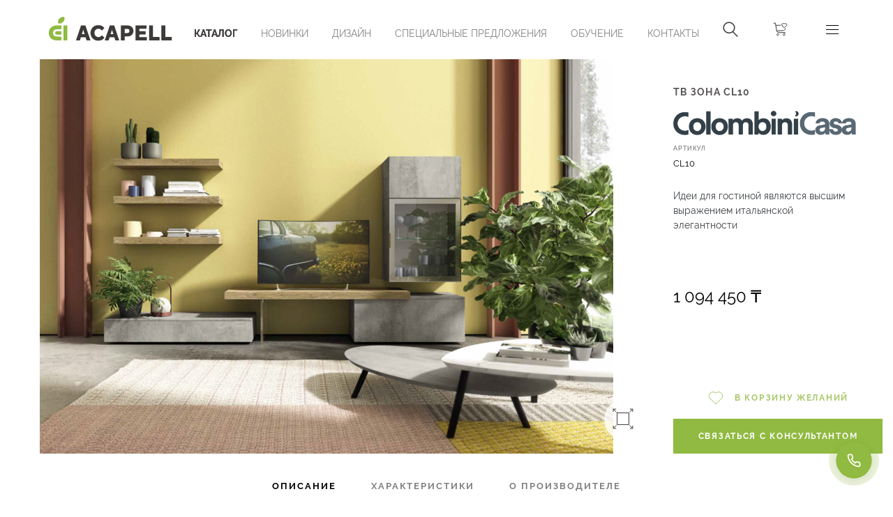

--- FILE ---
content_type: text/html; charset=utf-8
request_url: https://acapell.kz/katalog/mebel'/korpusnaya-mebel'/tv-zona-cl10-tovar510
body_size: 25157
content:
<!DOCTYPE html>
<html lang='ru'>
<head>
<title>
ТВ зона CL10 - Корпусная мебель
</title>
<!-- Google Tag Manager -->
<script>(function(w,d,s,l,i){w[l]=w[l]||[];w[l].push({'gtm.start':
new Date().getTime(),event:'gtm.js'});var f=d.getElementsByTagName(s)[0],
j=d.createElement(s),dl=l!='dataLayer'?'&l='+l:'';j.async=true;j.src=
'https://www.googletagmanager.com/gtm.js?id='+i+dl;f.parentNode.insertBefore(j,f);
})(window,document,'script','dataLayer','GTM-537CXPXV');</script>
<!-- End Google Tag Manager -->
<!-- Google tag (gtag.js) -->
<script async src="https://www.googletagmanager.com/gtag/js?id=AW-16494000613"></script>
<script>
  window.dataLayer = window.dataLayer || [];
  function gtag(){dataLayer.push(arguments);}
  gtag('js', new Date());

  gtag('config', 'AW-16494000613');
</script>


<script>
  $(document).on('turbolinks:load', function(event) {
    if (typeof ga === "function") {
      ga("set", "location", location.pathname);
      return ga("send", "pageview");
    }
  });
</script>
<!-- Yandex.Metrika counter -->
<script type="text/javascript" >
   (function(m,e,t,r,i,k,a){m[i]=m[i]||function(){(m[i].a=m[i].a||[]).push(arguments)};
   m[i].l=1*new Date();
   for (var j = 0; j < document.scripts.length; j++) {if (document.scripts[j].src === r) { return; }}
   k=e.createElement(t),a=e.getElementsByTagName(t)[0],k.async=1,k.src=r,a.parentNode.insertBefore(k,a)})
   (window, document, "script", "https://mc.yandex.ru/metrika/tag.js", "ym");

   ym(95778773, "init", {
        clickmap:true,
        trackLinks:true,
        accurateTrackBounce:true,
        webvisor:true
   });
</script>
<noscript><div><img src="https://mc.yandex.ru/watch/95778773" style="position:absolute; left:-9999px;" alt="" /></div></noscript>
<!-- /Yandex.Metrika counter -->


<script>
  $(document).on('turbolinks:before-visit', function () {
      window.turbolinks_referer = location.href;
  });

  $(document).on('turbolinks:load', function () {
      if (window.turbolinks_referer) {
          // yandex metrika
          if (window.yaCounter99999999) {
              window.yaCounter99999999.hit(location.href, $('title').html(), window.turbolinks_referer);
          }
      }
  });
</script>
<meta charset='utf-8'>
<meta content='IE=edge' http-equiv='X-UA-Compatible'>
<script>window.NREUM||(NREUM={});NREUM.info={"beacon":"bam.nr-data.net","errorBeacon":"bam.nr-data.net","licenseKey":"19413dc0ca","applicationID":"294888865","transactionName":"IFgKR0MJVFVXQRsWRQxTEVBFFRdKWlxD","queueTime":0,"applicationTime":64,"agent":""}</script>
<script>(window.NREUM||(NREUM={})).init={ajax:{deny_list:["bam.nr-data.net"]},feature_flags:["soft_nav"]};(window.NREUM||(NREUM={})).loader_config={licenseKey:"19413dc0ca",applicationID:"294888865",browserID:"294889231"};;/*! For license information please see nr-loader-rum-1.308.0.min.js.LICENSE.txt */
(()=>{var e,t,r={163:(e,t,r)=>{"use strict";r.d(t,{j:()=>E});var n=r(384),i=r(1741);var a=r(2555);r(860).K7.genericEvents;const s="experimental.resources",o="register",c=e=>{if(!e||"string"!=typeof e)return!1;try{document.createDocumentFragment().querySelector(e)}catch{return!1}return!0};var d=r(2614),u=r(944),l=r(8122);const f="[data-nr-mask]",g=e=>(0,l.a)(e,(()=>{const e={feature_flags:[],experimental:{allow_registered_children:!1,resources:!1},mask_selector:"*",block_selector:"[data-nr-block]",mask_input_options:{color:!1,date:!1,"datetime-local":!1,email:!1,month:!1,number:!1,range:!1,search:!1,tel:!1,text:!1,time:!1,url:!1,week:!1,textarea:!1,select:!1,password:!0}};return{ajax:{deny_list:void 0,block_internal:!0,enabled:!0,autoStart:!0},api:{get allow_registered_children(){return e.feature_flags.includes(o)||e.experimental.allow_registered_children},set allow_registered_children(t){e.experimental.allow_registered_children=t},duplicate_registered_data:!1},browser_consent_mode:{enabled:!1},distributed_tracing:{enabled:void 0,exclude_newrelic_header:void 0,cors_use_newrelic_header:void 0,cors_use_tracecontext_headers:void 0,allowed_origins:void 0},get feature_flags(){return e.feature_flags},set feature_flags(t){e.feature_flags=t},generic_events:{enabled:!0,autoStart:!0},harvest:{interval:30},jserrors:{enabled:!0,autoStart:!0},logging:{enabled:!0,autoStart:!0},metrics:{enabled:!0,autoStart:!0},obfuscate:void 0,page_action:{enabled:!0},page_view_event:{enabled:!0,autoStart:!0},page_view_timing:{enabled:!0,autoStart:!0},performance:{capture_marks:!1,capture_measures:!1,capture_detail:!0,resources:{get enabled(){return e.feature_flags.includes(s)||e.experimental.resources},set enabled(t){e.experimental.resources=t},asset_types:[],first_party_domains:[],ignore_newrelic:!0}},privacy:{cookies_enabled:!0},proxy:{assets:void 0,beacon:void 0},session:{expiresMs:d.wk,inactiveMs:d.BB},session_replay:{autoStart:!0,enabled:!1,preload:!1,sampling_rate:10,error_sampling_rate:100,collect_fonts:!1,inline_images:!1,fix_stylesheets:!0,mask_all_inputs:!0,get mask_text_selector(){return e.mask_selector},set mask_text_selector(t){c(t)?e.mask_selector="".concat(t,",").concat(f):""===t||null===t?e.mask_selector=f:(0,u.R)(5,t)},get block_class(){return"nr-block"},get ignore_class(){return"nr-ignore"},get mask_text_class(){return"nr-mask"},get block_selector(){return e.block_selector},set block_selector(t){c(t)?e.block_selector+=",".concat(t):""!==t&&(0,u.R)(6,t)},get mask_input_options(){return e.mask_input_options},set mask_input_options(t){t&&"object"==typeof t?e.mask_input_options={...t,password:!0}:(0,u.R)(7,t)}},session_trace:{enabled:!0,autoStart:!0},soft_navigations:{enabled:!0,autoStart:!0},spa:{enabled:!0,autoStart:!0},ssl:void 0,user_actions:{enabled:!0,elementAttributes:["id","className","tagName","type"]}}})());var p=r(6154),m=r(9324);let h=0;const v={buildEnv:m.F3,distMethod:m.Xs,version:m.xv,originTime:p.WN},b={consented:!1},y={appMetadata:{},get consented(){return this.session?.state?.consent||b.consented},set consented(e){b.consented=e},customTransaction:void 0,denyList:void 0,disabled:!1,harvester:void 0,isolatedBacklog:!1,isRecording:!1,loaderType:void 0,maxBytes:3e4,obfuscator:void 0,onerror:void 0,ptid:void 0,releaseIds:{},session:void 0,timeKeeper:void 0,registeredEntities:[],jsAttributesMetadata:{bytes:0},get harvestCount(){return++h}},_=e=>{const t=(0,l.a)(e,y),r=Object.keys(v).reduce((e,t)=>(e[t]={value:v[t],writable:!1,configurable:!0,enumerable:!0},e),{});return Object.defineProperties(t,r)};var w=r(5701);const x=e=>{const t=e.startsWith("http");e+="/",r.p=t?e:"https://"+e};var R=r(7836),k=r(3241);const A={accountID:void 0,trustKey:void 0,agentID:void 0,licenseKey:void 0,applicationID:void 0,xpid:void 0},S=e=>(0,l.a)(e,A),T=new Set;function E(e,t={},r,s){let{init:o,info:c,loader_config:d,runtime:u={},exposed:l=!0}=t;if(!c){const e=(0,n.pV)();o=e.init,c=e.info,d=e.loader_config}e.init=g(o||{}),e.loader_config=S(d||{}),c.jsAttributes??={},p.bv&&(c.jsAttributes.isWorker=!0),e.info=(0,a.D)(c);const f=e.init,m=[c.beacon,c.errorBeacon];T.has(e.agentIdentifier)||(f.proxy.assets&&(x(f.proxy.assets),m.push(f.proxy.assets)),f.proxy.beacon&&m.push(f.proxy.beacon),e.beacons=[...m],function(e){const t=(0,n.pV)();Object.getOwnPropertyNames(i.W.prototype).forEach(r=>{const n=i.W.prototype[r];if("function"!=typeof n||"constructor"===n)return;let a=t[r];e[r]&&!1!==e.exposed&&"micro-agent"!==e.runtime?.loaderType&&(t[r]=(...t)=>{const n=e[r](...t);return a?a(...t):n})})}(e),(0,n.US)("activatedFeatures",w.B)),u.denyList=[...f.ajax.deny_list||[],...f.ajax.block_internal?m:[]],u.ptid=e.agentIdentifier,u.loaderType=r,e.runtime=_(u),T.has(e.agentIdentifier)||(e.ee=R.ee.get(e.agentIdentifier),e.exposed=l,(0,k.W)({agentIdentifier:e.agentIdentifier,drained:!!w.B?.[e.agentIdentifier],type:"lifecycle",name:"initialize",feature:void 0,data:e.config})),T.add(e.agentIdentifier)}},384:(e,t,r)=>{"use strict";r.d(t,{NT:()=>s,US:()=>u,Zm:()=>o,bQ:()=>d,dV:()=>c,pV:()=>l});var n=r(6154),i=r(1863),a=r(1910);const s={beacon:"bam.nr-data.net",errorBeacon:"bam.nr-data.net"};function o(){return n.gm.NREUM||(n.gm.NREUM={}),void 0===n.gm.newrelic&&(n.gm.newrelic=n.gm.NREUM),n.gm.NREUM}function c(){let e=o();return e.o||(e.o={ST:n.gm.setTimeout,SI:n.gm.setImmediate||n.gm.setInterval,CT:n.gm.clearTimeout,XHR:n.gm.XMLHttpRequest,REQ:n.gm.Request,EV:n.gm.Event,PR:n.gm.Promise,MO:n.gm.MutationObserver,FETCH:n.gm.fetch,WS:n.gm.WebSocket},(0,a.i)(...Object.values(e.o))),e}function d(e,t){let r=o();r.initializedAgents??={},t.initializedAt={ms:(0,i.t)(),date:new Date},r.initializedAgents[e]=t}function u(e,t){o()[e]=t}function l(){return function(){let e=o();const t=e.info||{};e.info={beacon:s.beacon,errorBeacon:s.errorBeacon,...t}}(),function(){let e=o();const t=e.init||{};e.init={...t}}(),c(),function(){let e=o();const t=e.loader_config||{};e.loader_config={...t}}(),o()}},782:(e,t,r)=>{"use strict";r.d(t,{T:()=>n});const n=r(860).K7.pageViewTiming},860:(e,t,r)=>{"use strict";r.d(t,{$J:()=>u,K7:()=>c,P3:()=>d,XX:()=>i,Yy:()=>o,df:()=>a,qY:()=>n,v4:()=>s});const n="events",i="jserrors",a="browser/blobs",s="rum",o="browser/logs",c={ajax:"ajax",genericEvents:"generic_events",jserrors:i,logging:"logging",metrics:"metrics",pageAction:"page_action",pageViewEvent:"page_view_event",pageViewTiming:"page_view_timing",sessionReplay:"session_replay",sessionTrace:"session_trace",softNav:"soft_navigations",spa:"spa"},d={[c.pageViewEvent]:1,[c.pageViewTiming]:2,[c.metrics]:3,[c.jserrors]:4,[c.spa]:5,[c.ajax]:6,[c.sessionTrace]:7,[c.softNav]:8,[c.sessionReplay]:9,[c.logging]:10,[c.genericEvents]:11},u={[c.pageViewEvent]:s,[c.pageViewTiming]:n,[c.ajax]:n,[c.spa]:n,[c.softNav]:n,[c.metrics]:i,[c.jserrors]:i,[c.sessionTrace]:a,[c.sessionReplay]:a,[c.logging]:o,[c.genericEvents]:"ins"}},944:(e,t,r)=>{"use strict";r.d(t,{R:()=>i});var n=r(3241);function i(e,t){"function"==typeof console.debug&&(console.debug("New Relic Warning: https://github.com/newrelic/newrelic-browser-agent/blob/main/docs/warning-codes.md#".concat(e),t),(0,n.W)({agentIdentifier:null,drained:null,type:"data",name:"warn",feature:"warn",data:{code:e,secondary:t}}))}},1687:(e,t,r)=>{"use strict";r.d(t,{Ak:()=>d,Ze:()=>f,x3:()=>u});var n=r(3241),i=r(7836),a=r(3606),s=r(860),o=r(2646);const c={};function d(e,t){const r={staged:!1,priority:s.P3[t]||0};l(e),c[e].get(t)||c[e].set(t,r)}function u(e,t){e&&c[e]&&(c[e].get(t)&&c[e].delete(t),p(e,t,!1),c[e].size&&g(e))}function l(e){if(!e)throw new Error("agentIdentifier required");c[e]||(c[e]=new Map)}function f(e="",t="feature",r=!1){if(l(e),!e||!c[e].get(t)||r)return p(e,t);c[e].get(t).staged=!0,g(e)}function g(e){const t=Array.from(c[e]);t.every(([e,t])=>t.staged)&&(t.sort((e,t)=>e[1].priority-t[1].priority),t.forEach(([t])=>{c[e].delete(t),p(e,t)}))}function p(e,t,r=!0){const s=e?i.ee.get(e):i.ee,c=a.i.handlers;if(!s.aborted&&s.backlog&&c){if((0,n.W)({agentIdentifier:e,type:"lifecycle",name:"drain",feature:t}),r){const e=s.backlog[t],r=c[t];if(r){for(let t=0;e&&t<e.length;++t)m(e[t],r);Object.entries(r).forEach(([e,t])=>{Object.values(t||{}).forEach(t=>{t[0]?.on&&t[0]?.context()instanceof o.y&&t[0].on(e,t[1])})})}}s.isolatedBacklog||delete c[t],s.backlog[t]=null,s.emit("drain-"+t,[])}}function m(e,t){var r=e[1];Object.values(t[r]||{}).forEach(t=>{var r=e[0];if(t[0]===r){var n=t[1],i=e[3],a=e[2];n.apply(i,a)}})}},1738:(e,t,r)=>{"use strict";r.d(t,{U:()=>g,Y:()=>f});var n=r(3241),i=r(9908),a=r(1863),s=r(944),o=r(5701),c=r(3969),d=r(8362),u=r(860),l=r(4261);function f(e,t,r,a){const f=a||r;!f||f[e]&&f[e]!==d.d.prototype[e]||(f[e]=function(){(0,i.p)(c.xV,["API/"+e+"/called"],void 0,u.K7.metrics,r.ee),(0,n.W)({agentIdentifier:r.agentIdentifier,drained:!!o.B?.[r.agentIdentifier],type:"data",name:"api",feature:l.Pl+e,data:{}});try{return t.apply(this,arguments)}catch(e){(0,s.R)(23,e)}})}function g(e,t,r,n,s){const o=e.info;null===r?delete o.jsAttributes[t]:o.jsAttributes[t]=r,(s||null===r)&&(0,i.p)(l.Pl+n,[(0,a.t)(),t,r],void 0,"session",e.ee)}},1741:(e,t,r)=>{"use strict";r.d(t,{W:()=>a});var n=r(944),i=r(4261);class a{#e(e,...t){if(this[e]!==a.prototype[e])return this[e](...t);(0,n.R)(35,e)}addPageAction(e,t){return this.#e(i.hG,e,t)}register(e){return this.#e(i.eY,e)}recordCustomEvent(e,t){return this.#e(i.fF,e,t)}setPageViewName(e,t){return this.#e(i.Fw,e,t)}setCustomAttribute(e,t,r){return this.#e(i.cD,e,t,r)}noticeError(e,t){return this.#e(i.o5,e,t)}setUserId(e,t=!1){return this.#e(i.Dl,e,t)}setApplicationVersion(e){return this.#e(i.nb,e)}setErrorHandler(e){return this.#e(i.bt,e)}addRelease(e,t){return this.#e(i.k6,e,t)}log(e,t){return this.#e(i.$9,e,t)}start(){return this.#e(i.d3)}finished(e){return this.#e(i.BL,e)}recordReplay(){return this.#e(i.CH)}pauseReplay(){return this.#e(i.Tb)}addToTrace(e){return this.#e(i.U2,e)}setCurrentRouteName(e){return this.#e(i.PA,e)}interaction(e){return this.#e(i.dT,e)}wrapLogger(e,t,r){return this.#e(i.Wb,e,t,r)}measure(e,t){return this.#e(i.V1,e,t)}consent(e){return this.#e(i.Pv,e)}}},1863:(e,t,r)=>{"use strict";function n(){return Math.floor(performance.now())}r.d(t,{t:()=>n})},1910:(e,t,r)=>{"use strict";r.d(t,{i:()=>a});var n=r(944);const i=new Map;function a(...e){return e.every(e=>{if(i.has(e))return i.get(e);const t="function"==typeof e?e.toString():"",r=t.includes("[native code]"),a=t.includes("nrWrapper");return r||a||(0,n.R)(64,e?.name||t),i.set(e,r),r})}},2555:(e,t,r)=>{"use strict";r.d(t,{D:()=>o,f:()=>s});var n=r(384),i=r(8122);const a={beacon:n.NT.beacon,errorBeacon:n.NT.errorBeacon,licenseKey:void 0,applicationID:void 0,sa:void 0,queueTime:void 0,applicationTime:void 0,ttGuid:void 0,user:void 0,account:void 0,product:void 0,extra:void 0,jsAttributes:{},userAttributes:void 0,atts:void 0,transactionName:void 0,tNamePlain:void 0};function s(e){try{return!!e.licenseKey&&!!e.errorBeacon&&!!e.applicationID}catch(e){return!1}}const o=e=>(0,i.a)(e,a)},2614:(e,t,r)=>{"use strict";r.d(t,{BB:()=>s,H3:()=>n,g:()=>d,iL:()=>c,tS:()=>o,uh:()=>i,wk:()=>a});const n="NRBA",i="SESSION",a=144e5,s=18e5,o={STARTED:"session-started",PAUSE:"session-pause",RESET:"session-reset",RESUME:"session-resume",UPDATE:"session-update"},c={SAME_TAB:"same-tab",CROSS_TAB:"cross-tab"},d={OFF:0,FULL:1,ERROR:2}},2646:(e,t,r)=>{"use strict";r.d(t,{y:()=>n});class n{constructor(e){this.contextId=e}}},2843:(e,t,r)=>{"use strict";r.d(t,{G:()=>a,u:()=>i});var n=r(3878);function i(e,t=!1,r,i){(0,n.DD)("visibilitychange",function(){if(t)return void("hidden"===document.visibilityState&&e());e(document.visibilityState)},r,i)}function a(e,t,r){(0,n.sp)("pagehide",e,t,r)}},3241:(e,t,r)=>{"use strict";r.d(t,{W:()=>a});var n=r(6154);const i="newrelic";function a(e={}){try{n.gm.dispatchEvent(new CustomEvent(i,{detail:e}))}catch(e){}}},3606:(e,t,r)=>{"use strict";r.d(t,{i:()=>a});var n=r(9908);a.on=s;var i=a.handlers={};function a(e,t,r,a){s(a||n.d,i,e,t,r)}function s(e,t,r,i,a){a||(a="feature"),e||(e=n.d);var s=t[a]=t[a]||{};(s[r]=s[r]||[]).push([e,i])}},3878:(e,t,r)=>{"use strict";function n(e,t){return{capture:e,passive:!1,signal:t}}function i(e,t,r=!1,i){window.addEventListener(e,t,n(r,i))}function a(e,t,r=!1,i){document.addEventListener(e,t,n(r,i))}r.d(t,{DD:()=>a,jT:()=>n,sp:()=>i})},3969:(e,t,r)=>{"use strict";r.d(t,{TZ:()=>n,XG:()=>o,rs:()=>i,xV:()=>s,z_:()=>a});const n=r(860).K7.metrics,i="sm",a="cm",s="storeSupportabilityMetrics",o="storeEventMetrics"},4234:(e,t,r)=>{"use strict";r.d(t,{W:()=>a});var n=r(7836),i=r(1687);class a{constructor(e,t){this.agentIdentifier=e,this.ee=n.ee.get(e),this.featureName=t,this.blocked=!1}deregisterDrain(){(0,i.x3)(this.agentIdentifier,this.featureName)}}},4261:(e,t,r)=>{"use strict";r.d(t,{$9:()=>d,BL:()=>o,CH:()=>g,Dl:()=>_,Fw:()=>y,PA:()=>h,Pl:()=>n,Pv:()=>k,Tb:()=>l,U2:()=>a,V1:()=>R,Wb:()=>x,bt:()=>b,cD:()=>v,d3:()=>w,dT:()=>c,eY:()=>p,fF:()=>f,hG:()=>i,k6:()=>s,nb:()=>m,o5:()=>u});const n="api-",i="addPageAction",a="addToTrace",s="addRelease",o="finished",c="interaction",d="log",u="noticeError",l="pauseReplay",f="recordCustomEvent",g="recordReplay",p="register",m="setApplicationVersion",h="setCurrentRouteName",v="setCustomAttribute",b="setErrorHandler",y="setPageViewName",_="setUserId",w="start",x="wrapLogger",R="measure",k="consent"},5289:(e,t,r)=>{"use strict";r.d(t,{GG:()=>s,Qr:()=>c,sB:()=>o});var n=r(3878),i=r(6389);function a(){return"undefined"==typeof document||"complete"===document.readyState}function s(e,t){if(a())return e();const r=(0,i.J)(e),s=setInterval(()=>{a()&&(clearInterval(s),r())},500);(0,n.sp)("load",r,t)}function o(e){if(a())return e();(0,n.DD)("DOMContentLoaded",e)}function c(e){if(a())return e();(0,n.sp)("popstate",e)}},5607:(e,t,r)=>{"use strict";r.d(t,{W:()=>n});const n=(0,r(9566).bz)()},5701:(e,t,r)=>{"use strict";r.d(t,{B:()=>a,t:()=>s});var n=r(3241);const i=new Set,a={};function s(e,t){const r=t.agentIdentifier;a[r]??={},e&&"object"==typeof e&&(i.has(r)||(t.ee.emit("rumresp",[e]),a[r]=e,i.add(r),(0,n.W)({agentIdentifier:r,loaded:!0,drained:!0,type:"lifecycle",name:"load",feature:void 0,data:e})))}},6154:(e,t,r)=>{"use strict";r.d(t,{OF:()=>c,RI:()=>i,WN:()=>u,bv:()=>a,eN:()=>l,gm:()=>s,mw:()=>o,sb:()=>d});var n=r(1863);const i="undefined"!=typeof window&&!!window.document,a="undefined"!=typeof WorkerGlobalScope&&("undefined"!=typeof self&&self instanceof WorkerGlobalScope&&self.navigator instanceof WorkerNavigator||"undefined"!=typeof globalThis&&globalThis instanceof WorkerGlobalScope&&globalThis.navigator instanceof WorkerNavigator),s=i?window:"undefined"!=typeof WorkerGlobalScope&&("undefined"!=typeof self&&self instanceof WorkerGlobalScope&&self||"undefined"!=typeof globalThis&&globalThis instanceof WorkerGlobalScope&&globalThis),o=Boolean("hidden"===s?.document?.visibilityState),c=/iPad|iPhone|iPod/.test(s.navigator?.userAgent),d=c&&"undefined"==typeof SharedWorker,u=((()=>{const e=s.navigator?.userAgent?.match(/Firefox[/\s](\d+\.\d+)/);Array.isArray(e)&&e.length>=2&&e[1]})(),Date.now()-(0,n.t)()),l=()=>"undefined"!=typeof PerformanceNavigationTiming&&s?.performance?.getEntriesByType("navigation")?.[0]?.responseStart},6389:(e,t,r)=>{"use strict";function n(e,t=500,r={}){const n=r?.leading||!1;let i;return(...r)=>{n&&void 0===i&&(e.apply(this,r),i=setTimeout(()=>{i=clearTimeout(i)},t)),n||(clearTimeout(i),i=setTimeout(()=>{e.apply(this,r)},t))}}function i(e){let t=!1;return(...r)=>{t||(t=!0,e.apply(this,r))}}r.d(t,{J:()=>i,s:()=>n})},6630:(e,t,r)=>{"use strict";r.d(t,{T:()=>n});const n=r(860).K7.pageViewEvent},7699:(e,t,r)=>{"use strict";r.d(t,{It:()=>a,KC:()=>o,No:()=>i,qh:()=>s});var n=r(860);const i=16e3,a=1e6,s="SESSION_ERROR",o={[n.K7.logging]:!0,[n.K7.genericEvents]:!1,[n.K7.jserrors]:!1,[n.K7.ajax]:!1}},7836:(e,t,r)=>{"use strict";r.d(t,{P:()=>o,ee:()=>c});var n=r(384),i=r(8990),a=r(2646),s=r(5607);const o="nr@context:".concat(s.W),c=function e(t,r){var n={},s={},u={},l=!1;try{l=16===r.length&&d.initializedAgents?.[r]?.runtime.isolatedBacklog}catch(e){}var f={on:p,addEventListener:p,removeEventListener:function(e,t){var r=n[e];if(!r)return;for(var i=0;i<r.length;i++)r[i]===t&&r.splice(i,1)},emit:function(e,r,n,i,a){!1!==a&&(a=!0);if(c.aborted&&!i)return;t&&a&&t.emit(e,r,n);var o=g(n);m(e).forEach(e=>{e.apply(o,r)});var d=v()[s[e]];d&&d.push([f,e,r,o]);return o},get:h,listeners:m,context:g,buffer:function(e,t){const r=v();if(t=t||"feature",f.aborted)return;Object.entries(e||{}).forEach(([e,n])=>{s[n]=t,t in r||(r[t]=[])})},abort:function(){f._aborted=!0,Object.keys(f.backlog).forEach(e=>{delete f.backlog[e]})},isBuffering:function(e){return!!v()[s[e]]},debugId:r,backlog:l?{}:t&&"object"==typeof t.backlog?t.backlog:{},isolatedBacklog:l};return Object.defineProperty(f,"aborted",{get:()=>{let e=f._aborted||!1;return e||(t&&(e=t.aborted),e)}}),f;function g(e){return e&&e instanceof a.y?e:e?(0,i.I)(e,o,()=>new a.y(o)):new a.y(o)}function p(e,t){n[e]=m(e).concat(t)}function m(e){return n[e]||[]}function h(t){return u[t]=u[t]||e(f,t)}function v(){return f.backlog}}(void 0,"globalEE"),d=(0,n.Zm)();d.ee||(d.ee=c)},8122:(e,t,r)=>{"use strict";r.d(t,{a:()=>i});var n=r(944);function i(e,t){try{if(!e||"object"!=typeof e)return(0,n.R)(3);if(!t||"object"!=typeof t)return(0,n.R)(4);const r=Object.create(Object.getPrototypeOf(t),Object.getOwnPropertyDescriptors(t)),a=0===Object.keys(r).length?e:r;for(let s in a)if(void 0!==e[s])try{if(null===e[s]){r[s]=null;continue}Array.isArray(e[s])&&Array.isArray(t[s])?r[s]=Array.from(new Set([...e[s],...t[s]])):"object"==typeof e[s]&&"object"==typeof t[s]?r[s]=i(e[s],t[s]):r[s]=e[s]}catch(e){r[s]||(0,n.R)(1,e)}return r}catch(e){(0,n.R)(2,e)}}},8362:(e,t,r)=>{"use strict";r.d(t,{d:()=>a});var n=r(9566),i=r(1741);class a extends i.W{agentIdentifier=(0,n.LA)(16)}},8374:(e,t,r)=>{r.nc=(()=>{try{return document?.currentScript?.nonce}catch(e){}return""})()},8990:(e,t,r)=>{"use strict";r.d(t,{I:()=>i});var n=Object.prototype.hasOwnProperty;function i(e,t,r){if(n.call(e,t))return e[t];var i=r();if(Object.defineProperty&&Object.keys)try{return Object.defineProperty(e,t,{value:i,writable:!0,enumerable:!1}),i}catch(e){}return e[t]=i,i}},9324:(e,t,r)=>{"use strict";r.d(t,{F3:()=>i,Xs:()=>a,xv:()=>n});const n="1.308.0",i="PROD",a="CDN"},9566:(e,t,r)=>{"use strict";r.d(t,{LA:()=>o,bz:()=>s});var n=r(6154);const i="xxxxxxxx-xxxx-4xxx-yxxx-xxxxxxxxxxxx";function a(e,t){return e?15&e[t]:16*Math.random()|0}function s(){const e=n.gm?.crypto||n.gm?.msCrypto;let t,r=0;return e&&e.getRandomValues&&(t=e.getRandomValues(new Uint8Array(30))),i.split("").map(e=>"x"===e?a(t,r++).toString(16):"y"===e?(3&a()|8).toString(16):e).join("")}function o(e){const t=n.gm?.crypto||n.gm?.msCrypto;let r,i=0;t&&t.getRandomValues&&(r=t.getRandomValues(new Uint8Array(e)));const s=[];for(var o=0;o<e;o++)s.push(a(r,i++).toString(16));return s.join("")}},9908:(e,t,r)=>{"use strict";r.d(t,{d:()=>n,p:()=>i});var n=r(7836).ee.get("handle");function i(e,t,r,i,a){a?(a.buffer([e],i),a.emit(e,t,r)):(n.buffer([e],i),n.emit(e,t,r))}}},n={};function i(e){var t=n[e];if(void 0!==t)return t.exports;var a=n[e]={exports:{}};return r[e](a,a.exports,i),a.exports}i.m=r,i.d=(e,t)=>{for(var r in t)i.o(t,r)&&!i.o(e,r)&&Object.defineProperty(e,r,{enumerable:!0,get:t[r]})},i.f={},i.e=e=>Promise.all(Object.keys(i.f).reduce((t,r)=>(i.f[r](e,t),t),[])),i.u=e=>"nr-rum-1.308.0.min.js",i.o=(e,t)=>Object.prototype.hasOwnProperty.call(e,t),e={},t="NRBA-1.308.0.PROD:",i.l=(r,n,a,s)=>{if(e[r])e[r].push(n);else{var o,c;if(void 0!==a)for(var d=document.getElementsByTagName("script"),u=0;u<d.length;u++){var l=d[u];if(l.getAttribute("src")==r||l.getAttribute("data-webpack")==t+a){o=l;break}}if(!o){c=!0;var f={296:"sha512-+MIMDsOcckGXa1EdWHqFNv7P+JUkd5kQwCBr3KE6uCvnsBNUrdSt4a/3/L4j4TxtnaMNjHpza2/erNQbpacJQA=="};(o=document.createElement("script")).charset="utf-8",i.nc&&o.setAttribute("nonce",i.nc),o.setAttribute("data-webpack",t+a),o.src=r,0!==o.src.indexOf(window.location.origin+"/")&&(o.crossOrigin="anonymous"),f[s]&&(o.integrity=f[s])}e[r]=[n];var g=(t,n)=>{o.onerror=o.onload=null,clearTimeout(p);var i=e[r];if(delete e[r],o.parentNode&&o.parentNode.removeChild(o),i&&i.forEach(e=>e(n)),t)return t(n)},p=setTimeout(g.bind(null,void 0,{type:"timeout",target:o}),12e4);o.onerror=g.bind(null,o.onerror),o.onload=g.bind(null,o.onload),c&&document.head.appendChild(o)}},i.r=e=>{"undefined"!=typeof Symbol&&Symbol.toStringTag&&Object.defineProperty(e,Symbol.toStringTag,{value:"Module"}),Object.defineProperty(e,"__esModule",{value:!0})},i.p="https://js-agent.newrelic.com/",(()=>{var e={374:0,840:0};i.f.j=(t,r)=>{var n=i.o(e,t)?e[t]:void 0;if(0!==n)if(n)r.push(n[2]);else{var a=new Promise((r,i)=>n=e[t]=[r,i]);r.push(n[2]=a);var s=i.p+i.u(t),o=new Error;i.l(s,r=>{if(i.o(e,t)&&(0!==(n=e[t])&&(e[t]=void 0),n)){var a=r&&("load"===r.type?"missing":r.type),s=r&&r.target&&r.target.src;o.message="Loading chunk "+t+" failed: ("+a+": "+s+")",o.name="ChunkLoadError",o.type=a,o.request=s,n[1](o)}},"chunk-"+t,t)}};var t=(t,r)=>{var n,a,[s,o,c]=r,d=0;if(s.some(t=>0!==e[t])){for(n in o)i.o(o,n)&&(i.m[n]=o[n]);if(c)c(i)}for(t&&t(r);d<s.length;d++)a=s[d],i.o(e,a)&&e[a]&&e[a][0](),e[a]=0},r=self["webpackChunk:NRBA-1.308.0.PROD"]=self["webpackChunk:NRBA-1.308.0.PROD"]||[];r.forEach(t.bind(null,0)),r.push=t.bind(null,r.push.bind(r))})(),(()=>{"use strict";i(8374);var e=i(8362),t=i(860);const r=Object.values(t.K7);var n=i(163);var a=i(9908),s=i(1863),o=i(4261),c=i(1738);var d=i(1687),u=i(4234),l=i(5289),f=i(6154),g=i(944),p=i(384);const m=e=>f.RI&&!0===e?.privacy.cookies_enabled;function h(e){return!!(0,p.dV)().o.MO&&m(e)&&!0===e?.session_trace.enabled}var v=i(6389),b=i(7699);class y extends u.W{constructor(e,t){super(e.agentIdentifier,t),this.agentRef=e,this.abortHandler=void 0,this.featAggregate=void 0,this.loadedSuccessfully=void 0,this.onAggregateImported=new Promise(e=>{this.loadedSuccessfully=e}),this.deferred=Promise.resolve(),!1===e.init[this.featureName].autoStart?this.deferred=new Promise((t,r)=>{this.ee.on("manual-start-all",(0,v.J)(()=>{(0,d.Ak)(e.agentIdentifier,this.featureName),t()}))}):(0,d.Ak)(e.agentIdentifier,t)}importAggregator(e,t,r={}){if(this.featAggregate)return;const n=async()=>{let n;await this.deferred;try{if(m(e.init)){const{setupAgentSession:t}=await i.e(296).then(i.bind(i,3305));n=t(e)}}catch(e){(0,g.R)(20,e),this.ee.emit("internal-error",[e]),(0,a.p)(b.qh,[e],void 0,this.featureName,this.ee)}try{if(!this.#t(this.featureName,n,e.init))return(0,d.Ze)(this.agentIdentifier,this.featureName),void this.loadedSuccessfully(!1);const{Aggregate:i}=await t();this.featAggregate=new i(e,r),e.runtime.harvester.initializedAggregates.push(this.featAggregate),this.loadedSuccessfully(!0)}catch(e){(0,g.R)(34,e),this.abortHandler?.(),(0,d.Ze)(this.agentIdentifier,this.featureName,!0),this.loadedSuccessfully(!1),this.ee&&this.ee.abort()}};f.RI?(0,l.GG)(()=>n(),!0):n()}#t(e,r,n){if(this.blocked)return!1;switch(e){case t.K7.sessionReplay:return h(n)&&!!r;case t.K7.sessionTrace:return!!r;default:return!0}}}var _=i(6630),w=i(2614),x=i(3241);class R extends y{static featureName=_.T;constructor(e){var t;super(e,_.T),this.setupInspectionEvents(e.agentIdentifier),t=e,(0,c.Y)(o.Fw,function(e,r){"string"==typeof e&&("/"!==e.charAt(0)&&(e="/"+e),t.runtime.customTransaction=(r||"http://custom.transaction")+e,(0,a.p)(o.Pl+o.Fw,[(0,s.t)()],void 0,void 0,t.ee))},t),this.importAggregator(e,()=>i.e(296).then(i.bind(i,3943)))}setupInspectionEvents(e){const t=(t,r)=>{t&&(0,x.W)({agentIdentifier:e,timeStamp:t.timeStamp,loaded:"complete"===t.target.readyState,type:"window",name:r,data:t.target.location+""})};(0,l.sB)(e=>{t(e,"DOMContentLoaded")}),(0,l.GG)(e=>{t(e,"load")}),(0,l.Qr)(e=>{t(e,"navigate")}),this.ee.on(w.tS.UPDATE,(t,r)=>{(0,x.W)({agentIdentifier:e,type:"lifecycle",name:"session",data:r})})}}class k extends e.d{constructor(e){var t;(super(),f.gm)?(this.features={},(0,p.bQ)(this.agentIdentifier,this),this.desiredFeatures=new Set(e.features||[]),this.desiredFeatures.add(R),(0,n.j)(this,e,e.loaderType||"agent"),t=this,(0,c.Y)(o.cD,function(e,r,n=!1){if("string"==typeof e){if(["string","number","boolean"].includes(typeof r)||null===r)return(0,c.U)(t,e,r,o.cD,n);(0,g.R)(40,typeof r)}else(0,g.R)(39,typeof e)},t),function(e){(0,c.Y)(o.Dl,function(t,r=!1){if("string"!=typeof t&&null!==t)return void(0,g.R)(41,typeof t);const n=e.info.jsAttributes["enduser.id"];r&&null!=n&&n!==t?(0,a.p)(o.Pl+"setUserIdAndResetSession",[t],void 0,"session",e.ee):(0,c.U)(e,"enduser.id",t,o.Dl,!0)},e)}(this),function(e){(0,c.Y)(o.nb,function(t){if("string"==typeof t||null===t)return(0,c.U)(e,"application.version",t,o.nb,!1);(0,g.R)(42,typeof t)},e)}(this),function(e){(0,c.Y)(o.d3,function(){e.ee.emit("manual-start-all")},e)}(this),function(e){(0,c.Y)(o.Pv,function(t=!0){if("boolean"==typeof t){if((0,a.p)(o.Pl+o.Pv,[t],void 0,"session",e.ee),e.runtime.consented=t,t){const t=e.features.page_view_event;t.onAggregateImported.then(e=>{const r=t.featAggregate;e&&!r.sentRum&&r.sendRum()})}}else(0,g.R)(65,typeof t)},e)}(this),this.run()):(0,g.R)(21)}get config(){return{info:this.info,init:this.init,loader_config:this.loader_config,runtime:this.runtime}}get api(){return this}run(){try{const e=function(e){const t={};return r.forEach(r=>{t[r]=!!e[r]?.enabled}),t}(this.init),n=[...this.desiredFeatures];n.sort((e,r)=>t.P3[e.featureName]-t.P3[r.featureName]),n.forEach(r=>{if(!e[r.featureName]&&r.featureName!==t.K7.pageViewEvent)return;if(r.featureName===t.K7.spa)return void(0,g.R)(67);const n=function(e){switch(e){case t.K7.ajax:return[t.K7.jserrors];case t.K7.sessionTrace:return[t.K7.ajax,t.K7.pageViewEvent];case t.K7.sessionReplay:return[t.K7.sessionTrace];case t.K7.pageViewTiming:return[t.K7.pageViewEvent];default:return[]}}(r.featureName).filter(e=>!(e in this.features));n.length>0&&(0,g.R)(36,{targetFeature:r.featureName,missingDependencies:n}),this.features[r.featureName]=new r(this)})}catch(e){(0,g.R)(22,e);for(const e in this.features)this.features[e].abortHandler?.();const t=(0,p.Zm)();delete t.initializedAgents[this.agentIdentifier]?.features,delete this.sharedAggregator;return t.ee.get(this.agentIdentifier).abort(),!1}}}var A=i(2843),S=i(782);class T extends y{static featureName=S.T;constructor(e){super(e,S.T),f.RI&&((0,A.u)(()=>(0,a.p)("docHidden",[(0,s.t)()],void 0,S.T,this.ee),!0),(0,A.G)(()=>(0,a.p)("winPagehide",[(0,s.t)()],void 0,S.T,this.ee)),this.importAggregator(e,()=>i.e(296).then(i.bind(i,2117))))}}var E=i(3969);class I extends y{static featureName=E.TZ;constructor(e){super(e,E.TZ),f.RI&&document.addEventListener("securitypolicyviolation",e=>{(0,a.p)(E.xV,["Generic/CSPViolation/Detected"],void 0,this.featureName,this.ee)}),this.importAggregator(e,()=>i.e(296).then(i.bind(i,9623)))}}new k({features:[R,T,I],loaderType:"lite"})})()})();</script>
<meta content='width=device-width, initial-scale=1' name='viewport'>
<link href='/favicon-darken.png' rel='shortcut icon'>
<meta name="csrf-param" content="authenticity_token" />
<meta name="csrf-token" content="CaY+fvvAVWtyo2o+Thr41SxnhFSF1FTyne2SCkBngAd2ElIHgs+epJiQqeKarae6zf0n94Ycj3yhGonDTXE24g==" />

<link rel="stylesheet" media="all" href="/assets/application-3890080803fcaa0eda8ee6b8adaa4bc3452031dbe4b0da52fb09740f09aa67ee.css" data-turbolinks-track="reload" />
<script src="/assets/application-addb406d097e4d73d6736e0a934b7c08fefb77dfe8840ca748f82490d36a441d.js" data-turbolinks-track="reload"></script>
</head>
<body class='body__product-page body__show'>
<!-- Google Tag Manager (noscript) -->
<noscript><iframe src="https://www.googletagmanager.com/ns.html?id=GTM-537CXPXV"
height="0" width="0" style="display:none;visibility:hidden"></iframe></noscript>
<!-- End Google Tag Manager (noscript) -->
<div id='wrap'>
<header class='header'>
<div class='header__content'>
<div class='header__container container'>
<a class='header__link' href='/'>
<img class='header__logo' src='/assets/logo-22f0403836082e8004a10380b82b49ac733d56d1d41bba7634b865fb3e595d4b.svg'>
</a>
<nav class='header__first-menu first-menu'>
<ul class='first-menu__list'>
<li class='first-menu__item'>
<a class='first-menu__link first-menu__link--active' href='/katalog'>Каталог</a>
</li>
<li class='first-menu__item'>
<a class='first-menu__link' href='/novinki'>Новинки</a>
</li>
<li class='first-menu__item'>
<a class='first-menu__link' href='/dizayn'>Дизайн</a>
</li>
<li class='first-menu__item'>
<a class='first-menu__link' href='/akcii'>Специальные предложения</a>
</li>
<li class='first-menu__item'>
<a class='first-menu__link' data-turbolinks='false' href='https://kdschool.kz/'>ОБУЧЕНИЕ</a>
</li>
<li class='first-menu__item'>
<a class='first-menu__link' data-turbolinks='false' href='/contacts'>Контакты</a>
</li>
</ul>
</nav>
<div class='header__control-menu control-menu'>
<button class='icon-button' onclick='$(&#39;#search_q&#39;).focus()[0].setSelectionRange(99999, 99999)'>
<span class='iconic iconic--search'></span>
</button>
<div class='header_favorites'>
<a class='a-button header__cart' href='/favorites'></a>

</div>
<button class='header__burger-menu'>
<span class='burger-menu'></span>
</button>
</div>
</div>
</div>
<div class='header-search'>
<div class='container'>
<form action='/katalog' class='header-search__form' method='get'>
<input name='controller' type='hidden' value='products'>
<input name='action' type='hidden' value='show'>
<input name='path_translit' type='hidden' value='mebel&#39;/korpusnaya-mebel&#39;/tv-zona-cl10-tovar510'>
<input name='id' type='hidden' value='510'>
<button class='header-search__find' type='submit'>
<span class='header-search__find-icon iconic iconic--search'></span>
</button>
<input class='header-search__find-text' id='search_q' name='morphologic_search' placeholder='Что вы ищите?' type='text'>
</form>
<button class='header-search__close burger-menu burger-menu--cross'></button>

</div>
</div>
<div class='header-menu'>
<div class='header-menu__container container'>
<div class='header-menu__rooms'>
<div class='rooms'>
<div class='rooms__container'>
<p class='rooms__title'>Открой комнату</p>
<div class='rooms__content'>
<ul class='rooms__services'>
<li class='rooms__services-item'>
<a class='rooms__services-link rooms__services-link--active' data-img='https://acapell.kz/assets/kuhni-70358022c041b659664f759d1c248a88b044f225b7c6ad0467169e4a343465b0.png' href='/katalog/komnaty/kuhni'>Кухни</a>
</li>
<li class='rooms__services-item'>
<a class='rooms__services-link' data-img='https://acapell.kz/assets/gostinie-ea2e39ee7aaa569909f3fed9e1b8b8100a49bd7c20649a3c560aba6b1604aa3a.png' href='/katalog/komnaty/gostinye'>Гостиные</a>
</li>
<li class='rooms__services-item'>
<a class='rooms__services-link' data-img='https://acapell.kz/assets/spalny-bd51bf2b2620d587b9455fc640d6a4667004e1080bd5914ff70402f1e678e716.png' href='/katalog/komnaty/spalni'>Спальни</a>
</li>
<li class='rooms__services-item'>
<a class='rooms__services-link' data-img='https://acapell.kz/assets/detskie-4c45de16f93c68ab14bf04f128f586a4ebf2685d798512d6cc86ca0785427556.png' href='/katalog/komnaty/detskie'>Детские</a>
</li>
<li class='rooms__services-item'>
<a class='rooms__services-link' data-img='https://acapell.kz/assets/garderobnie-a0c8a055286d61fd18c57ff01e835d42fb601dc5ec878f9721ae804034db4683.png' href='/katalog/komnaty/garderobnye'>Гардеробные</a>
</li>
<li class='rooms__services-item'>
<a class='rooms__services-link' data-img='https://acapell.kz/assets/ofisnaya-9579dee02314a3fbe3f633bd6d07a9e34d94c8473089eee2975b5b0e905fab39.png' href='/katalog/komnaty/ofisnaya%20mebel'>Офисная мебель</a>
</li>
<li class='rooms__all-item'>
<a class='rooms__all-link' href='/katalog/komnaty'>Все комнаты</a>
</li>
</ul>
<img class='rooms__room-image' src='https://acapell.kz/assets/kuhni-70358022c041b659664f759d1c248a88b044f225b7c6ad0467169e4a343465b0.png'>

<img class='rooms__room-image' src='/assets/room-b38b822e476c72d4c37de4e9ab132b16fa1d37ce15d47c87fb72aa1251a7c3c0.png'>
</div>
</div>
</div>
</div>
<div class='header-menu__nav'>
<div class='header-menu__info-wrapper'>
<p class='header-menu__title'>Меню</p>
<ul class='header-menu__services'>
<li class='header-menu__services-item'>
<a class='header-menu__services-link' href='/katalog'>Каталог</a>
</li>
<li class='header-menu__services-item'>
<a class='header-menu__services-link' href='/dizayn'>Дизайн</a>
</li>
<li class='header-menu__services-item'>
<a class='header-menu__services-link' href='https://kdschool.kz/'>Обучение</a>
</li>
</ul>
<ul class='header-menu__categories'>
<li class='header-menu__categories-item'>
<a class='header-menu__categories-link' href='/'>Главная</a>
</li>
<li class='header-menu__categories-item header-menu__categories-item--rooms'>
<a class='header-menu__categories-link' href='/katalog/komnaty'>Комнаты</a>
</li>
<li class='header-menu__categories-item'>
<a class='header-menu__categories-link' href='/novinki'>Новинки</a>
</li>
<li class='header-menu__categories-item'>
<a class='header-menu__categories-link' href='/akcii'>Специальные предложения</a>
</li>
<li class='header-menu__categories-item'>
<a class='header-menu__categories-link' data-turbolinks='false' href='/contacts'>Контакты</a>
</li>
</ul>
<ul class='header-menu__social-list'>
<li class='header-menu__social-item'>
<a class='header-menu__social-link' href='https://www.instagram.com/acapell.kz/' target='_blank'>
<span class='icon-social--head icon-social--inst-new'></span>
</a>
</li>
<li class='header-menu__social-item'>
<a class='header-menu__social-link' href='https://wa.me/77017219324' target='_blank'>
<span class='icon-social--head icon-social--wp-new'></span>
</a>
</li>
<li class='header-menu__social-item'>
<a class='header-menu__social-link' href='https://www.facebook.com/Acapellkz-113586350065649/' target='_blank'>
<span class='icon-social--head icon-social--fb-new'></span>
</a>
</li>
<li class='header-menu__social-item'>
<a class='header-menu__social-link' href='https://www.youtube.com/channel/UCIFvVbs3j8id4Fl_4klfPXg' target='_blank'>
<span class='icon-social--head icon-social--youtube-new'></span>
</a>
</li>
</ul>
<a class='header-menu__phone-number' href='tel:+77272409848'>
<span>+7 727 240 9848</span>
</a>
<a class='header-menu__phone-number' href='tel:+77017219324'>
<span>+7 701 721 9324</span>
</a>
<a class='header-menu__whatsapp-wrap' href='https://wa.me/77017219324'>
<div class='header-menu__whatsapp'>
<div class='icon-social--wp-button'></div>
<span>Написать в WhatsApp</span>
</div>
</a>
</div>
</div>
</div>
</div>
</header>

<main class='main'>
<style>
  .login-notification__icon {
    min-width: 40px;
  }
</style>

<div id='yield_container'>
<div class='product-page' itemscope itemtype='https://schema.org/Product'>
<meta content='Корпусная мебель' itemprop='category'>
<section class='product-variants' style='position:relative'>
<div class='product-variants__slider' style='position:relative;'>
<button class='product-variants__slider-expand'>
<svg fill='none' height='34' viewbox='0 0 34 34' width='34' xmlns='http://www.w3.org/2000/svg'>
<path class='svg-line' d='M26.6348 7.36559L30.8498 3.15054' stroke='#3D3A39' stroke-linecap='round' stroke-linejoin='round'></path>
<path class='svg-arrow' d='M27.2368 3.15054H30.8497V6.76344' stroke='#3D3A39' stroke-linecap='round' stroke-linejoin='round'></path>
<path class='svg-line' d='M7.36592 7.36559L3.15088 3.15054' stroke='#3D3A39' stroke-linecap='round' stroke-linejoin='round'></path>
<path class='svg-arrow' d='M3.15088 6.76344V3.15054H6.76377' stroke='#3D3A39' stroke-linecap='round' stroke-linejoin='round'></path>
<path class='svg-line' d='M7.36592 26.6343L3.15088 30.8494' stroke='#3D3A39' stroke-linecap='round' stroke-linejoin='round'></path>
<path class='svg-arrow' d='M6.76377 30.8494H3.15088V27.2365' stroke='#3D3A39' stroke-linecap='round' stroke-linejoin='round'></path>
<path class='svg-line' d='M26.6348 26.6343L30.8498 30.8494' stroke='#3D3A39' stroke-linecap='round' stroke-linejoin='round'></path>
<path class='svg-arrow' d='M30.8497 27.2365V30.8494H27.2368' stroke='#3D3A39' stroke-linecap='round' stroke-linejoin='round'></path>
<path clip-rule='evenodd' d='M8.57031 8.56989H25.4305V25.4301H8.57031V8.56989Z' fill-rule='evenodd' stroke='#3D3A39' stroke-linecap='round' stroke-linejoin='round'></path>
</svg>
</button>
<div class='product-variants__slider-container'>
<div class='product-variants__slider-item'>
<meta content='/system/photos/1147/original-495a9b8967cc9520673a746bd3b23019d9350f20.png?1559010707' itemprop='image'>
<img alt='' class='product-variants__slider-img' data-slide-src='/system/photos/1147/original-495a9b8967cc9520673a746bd3b23019d9350f20.png?1559010707' data-src='/system/photos/1147/gallery-7a34da29035bcf346f8b14731480cab5d4075e2a.png?1559010707' width='935'>
</div>
</div>
</div>
<div class='product-variants__info' style='position:relative;'>
<div class='product-variants__name'>
<h1 itemprop='name'>ТВ зона CL10</h1>
</div>
<div class='product-variants__brand'>
<meta content='COLOMBINICASA' itemprop='manufacturer'>
<meta content='COLOMBINICASA' itemprop='brand'>
<a class='product-variants__company' href='#'>
<img alt='' class='product-variants__logo' src='/system/brands/3/original-e014b5ea05005609635da7c2cbca8fd5b6c8b3cd.png?1558430536' style='max-width:100%;object-fit:contain;'>
</a>
</div>
<div class='product-variants__sizes'>
<p class='product-variants__info-text'>Артикул</p>
<p class='product-variants__info-value' itemprop='SKU'>CL10</p>
</div>
<p class='product-variants__description' itemprop='description'>Идеи для гостиной являются высшим выражением итальянской элегантности</p>
<a class='product-variants__video' style='opacity:0'>
<img src='https://acapell.kz/assets/youtube-ccae3ae2805f85986966fe8408657b0795ba59257dabfa9d351df752cab424d9.png'>
<span>Посмотреть видео</span>
</a>
<div class='product-variants__money' itemprop='offers' itemscope='' itemtype='http://schema.org/Offer'>
<div>
<meta content='/katalog/mebel&#39;/korpusnaya-mebel&#39;/tv-zona-cl10-tovar510' itemprop='url'>
<link href='http://schema.org/InStock' itemprop='availability'>
<meta content='KZT' itemprop='priceCurrency'>
<p class='product-variants__price' content='1094450.0' itemprop='price'>
1 094 450 ₸
</p>
</div>
</div>
<div class='product-variants__actions'>
<div class='products-show-favorite-wrap'>
<a class='a-button base-button product-variants__basket' data-remote href='/favorites/toggle?id=510' rel='nofollow'>
<svg fill='none' height='24' viewbox='0 0 24 24' width='24' xmlns='http://www.w3.org/2000/svg'>
<path clip-rule='evenodd' d='M4.06239 13.1379V13.1379C1.86706 10.9611 1.86427 7.42915 4.05614 5.24896C6.24801 3.06877 9.80454 3.06599 11.9999 5.24275V5.24275V5.24275C14.1952 3.06599 17.7517 3.06877 19.9436 5.24896C22.1355 7.42915 22.1327 10.9612 19.9373 13.1379L11.9999 21L4.06239 13.1379Z' fill-rule='evenodd' stroke='#3D3A39' stroke-linecap='round' stroke-linejoin='round'></path>
</svg>
<span>В корзину желаний</span>
</a>

</div>
<button class='product-variants__consultation base-button'>
<span>Связаться с консультантом</span>
</button>
</div>
</div>
</section>
<div class='text-tabs'>
<div class='small-container'>
<div class='text-tabs__titles-block'>
<div class='text-tabs__titles'>
<input checked='checked' class='text-tabs__input' id='text-tab-Описание' name='tab' type='radio' value='Описание'>
<label class='text-tabs__label' for='text-tab-Описание'>
<h3 class='text-tabs__title'>Описание</h3>
</label>
<input class='text-tabs__input' id='text-tab-Характеристики' name='tab' type='radio' value='Характеристики'>
<label class='text-tabs__label' for='text-tab-Характеристики'>
<h3 class='text-tabs__title'>Характеристики</h3>
</label>
<input class='text-tabs__input' id='text-tab-О производителе' name='tab' type='radio' value='О производителе'>
<label class='text-tabs__label' for='text-tab-О производителе'>
<h3 class='text-tabs__title'>О производителе</h3>
</label>
</div>
<button class='text-tabs__switch'>
<span></span>
</button>
</div>
<section class='text-tabs__section' data-tab-value='Описание'>
<p class='text-tabs__paragraph' style='white-space: pre-line;'>Идеи для гостиной являются высшим выражением итальянской элегантности. Линейные формы, привлекательный дизайн, игра света и цветов делают каждую современную обстановку волшебным местом, которым хочется поделиться с людьми, которых Вы любите, и которое будет отражать самую интимную часть Вашей личности. Colombini - это Вы!</p>
</section>
<section class='text-tabs__section' data-tab-value='Характеристики'>
<p class='text-tabs__paragraph' style='white-space:normal;'>
<strong>Фасад</strong>: меламиновые плиты
<br>
<strong>Витраж</strong>: алюминевая рамка с прозрачным стелом/ со стеклом топсол/ алюминевая рамка с перфорированным листом
<br>
<strong>Размер</strong>: индивидуальная сборка
<br>
</p>
</section>
<section class='text-tabs__section' data-tab-value='В комплекте'>
<div class='text-tabs__paragraph' style='white-space:normal;'>
<div class='codex-editor codex-editor-content'>
</div>

</div>
</section>
<section class='text-tabs__section' data-tab-value='О производителе'>
<p class='text-tabs__paragraph' style='white-space: pre-line;'>Colombini Casa — одна из старейших мебельных компаний в Италии. Она была создана в 1965 году как семейный бизнес семьи Каза. К тому времени уже несколько поколений этой семьи занималось созданием качественной мебели с необычным и очень функциональным дизайном. В республике Сан-Марино находятся основные фабрики этой итальянской мебельной компании. Семья Каза дорожит своей репутацией на мебельном рынке и использует только высококачественные материалы и фурнитуру. Отличительные черты мебели Colombini Casa — удобство и демократичность цен в сочетании с истинно итальянским дизайном. Мебель Colombini Casa экспортируется в Россию, Казахстан и многие европейские страны.
</p>
<div class='text-tabs__more-block'>
<p class='text-tabs__paragraph' style='white-space: pre-line;'>В каталоге фабрики Colombini Casa вы найдете кухонные гарнитуры с самым разным, но всегда очень современным дизайном, уютные спальни, изысканные гостиные, позитивные предложения для детской комнаты, ванной, офисных помещений.  Colombini Casa производит множество аксессуаров, которые прекрасно сочетаются с мебелью фабрики и помогают создать в вашем доме единый итальянский стиль.
Преимуществом фабрики является то, что мебелью Colombini можно полностью укомплектовать любое помещение от детской комнаты или гардеробной в квартире до специализированного пространства бара или офиса.
 
Кухни
Придя в наши мебельные салоны в Алматы, вы сможете увидеть кухонные гарнитуры из коллекции ARTEK в классическом стиле, а также в стиле модерн. Фасады — из массива дуба, ясени, ореха. Но кухня должна быть не только красивой, но и удобной. Для своего кухонного гарнитура вы можете подобрать у нас функциональные комплектующие — выдвижные корзины, рейлинги, плинтусы для столешницы, цоколи и многое другое. Большое значение имеет и качественная фурнитура (петли, замки, направляющие). Фурнитуру вы тоже можете подобрать в наших кухонных салонах. Обратите

Спальни
В спальне человек проводит около трети своей жизни, поэтому требования к спальным гарнитура особые. Прежде всего надо обратить внимание на экологическую безопасность материалов, из которых сделана спальня и, конечно, выбрать спальный гарнитур такого дизайна, в котором вы будете чувствовать себя уютно. COLOMBINI CASA и тут остается на высоте, предлагая комфортные спальные гарнитуры из натуральных материалов с самым разнообразным дизайном. В компании создано несколько коллекций спален ( VITALYTY, TARGET, ARCADIA, ERESEM и GOLG), и у каждой – свой узнаваемый стиль. 

Детские комнаты
В нашем каталоге более 50 гарнитуров для детских комнат. Все они сделаны из экологически чистых материалов и спроектированы таким образом, чтобы быть безопасными для ребенка. В них нет острых углов или стеклянных элементов. Дизайн детских гарнитуров понравится и самому ребенку, и его родителям. Это чистые линии, яркие краски. Есть специальные решения для семей с двумя и несколькими детьми. Итальянский дизайн прекрасно сочетается с функциональностью детских гарнитуров. Есть специальные предложения для семей с новорожденными детьми. Вам понравятся интересные наборы мебели для подростков.

Гостиные
Среди гостиных COLOMBINI CASA есть гарнитуры и для приверженцев классического стиля, и для любителей более современных решений. Фасады разнообразны: дуб, ясень, вишня, черешня, МДФ. Вы можете сами выбрать фасад для понравившейся модели.

Диваны
Диваны фабрики Colombini Casa отличаются лаконичными формами и классическим итальянским дизайном. На них удобно сидеть, они хорошо впишутся в любой интерьер. Есть раскладывающиеся модели с надежным механизмом.В нашем каталоге — модели из коллекции SOFUP.

Мебель для офиса
В наших салонах вы можете купить мебель для конференций в серьезной компании, оборудование для гостиниц, эргономичные рабочие кресла с соременным  дизайном из коллекции OFFICE

Гардеробные комнаты
Коломбини каза предлагает функциональную мебель для гардеробной комнаты. Вы можете заказать шкафы и стелажи для гардеробной по своим размерам.  Даже маленькая гардеробная комната в вашем доме или в квартире позволит избавиться от громоздких шкафов и облегчит поиск нужной вещи 

Аксессуары
В группу аксессуаров входят журнальные и прикроватные столики, ковры, часы, вазы, стильные кухонные мелочи. помогут оформить интерьер в едином итальянском стиле Дополнения к интерьеру из коллекции IDEA помогут сделать ваш дом неповторимым.

Услуги. 
Цель нашей компании «Акапэлл» — сделать покупку итальянской мебели комфортной и простой.
Наши дизайнеры сделают замеры вашей квартиры и создадут проект интерьера с учетом всех ваших пожеланий. Вы получите 3-d – визуализацию проекта, увидите, как итальянская мебель будет смотреться в стенах вашего дома. При покупке кухни вы бесплатно получите строительные чертежи, которые понадобятся при монтаже мебели в вашей квартире.

Если у вас нет возможности самостоятельно заниматься устройством вашей квартиры или дома, вы можете поручить это нам. Закажите услугу «под ключ». Мы возьмем на себя все ваши проблемы по обустройству вашего дома.Наши специалисты создадут Дизайн-проект, который будет включать в себя всю цепочку мероприятий по обустройству вашего жилища: отделочные работы, планировку помещения, расстановку мебели, предложения по освещению пространства. 
У нас работает шоу-рум, в котором вы можете подробнее ознакомиться с продукцией фабрики Colombini Casa, почувствовать ее энергетику.</p>
</div>
<p class='text-tabs__more'>Подробнее</p>
</section>
<section class='text-tabs__section' data-tab-value='Акции'>
<div class='text-tabs__paragraph' style='white-space:normal;'>
<div class='codex-editor codex-editor-content'>
</div>

</div>
</section>
</div>
</div>
<div class='log-form'>
<p class='log-form__title'>Смотрите также</p>
<ul class='products__products-list small-container'>
<li class='products__products-item'>
<div class='product'>
<a class='product__main-info' href='/katalog/mebel&#39;/korpusnaya-mebel&#39;/komod-arena-ot-giorgiocasa-%F0%9F%87%AE%F0%9F%87%B9-tovar16538'>
<h2 class='product__title'>Комод ARENA от Giorgiocasa 🇮🇹</h2>
<span class='product__logo-wrapper'>
<img alt='' class='product__logo' data-src='/system/brands/75/medium-f66b2e02b1946817d2eb1d3023f33ab7fd336711.png?1662190639'>
</span>
</a>
<a class='product__img-wrapper' href='/katalog/mebel&#39;/korpusnaya-mebel&#39;/komod-arena-ot-giorgiocasa-%F0%9F%87%AE%F0%9F%87%B9-tovar16538'>
<picture>
<img alt='' class='product__img' data-src='/system/photos/49384/cropped-231ebb2dc1e02ea4ef3aaa6551b127436e597cca.png?1736410268'>
</picture>
</a>
<div class='favorite-wrap' data-id='16538'>
<a class='a-button btn-fav-toggle product__icon-button' data-protected-href='/favorites/toggle?id=16538' data-remote rel='nofollow'></a>

</div>
<span class='product__action'>
<span>Акция</span>
</span>
</div>

</li>
<li class='products__products-item'>
<div class='product'>
<a class='product__main-info' href='/katalog/mebel&#39;/korpusnaya-mebel&#39;/%F0%9F%8D%B8-madison-cocktail-bar-cabinet-ot-bontempi-casa---barnyj-shkaf-tovar16539'>
<h2 class='product__title'>🍸 Madison Cocktail Bar Cabinet от Bontempi Casa - барный шкаф</h2>
<span class='product__logo-wrapper'>
<img alt='' class='product__logo' data-src='/system/brands/79/medium-ba4003008efa90551f6c061f4a63d4e7fddb716a.png?1665290052'>
</span>
</a>
<a class='product__img-wrapper' href='/katalog/mebel&#39;/korpusnaya-mebel&#39;/%F0%9F%8D%B8-madison-cocktail-bar-cabinet-ot-bontempi-casa---barnyj-shkaf-tovar16539'>
<picture>
<img alt='' class='product__img' data-src='/system/photos/49386/cropped-58f51a3deb782d66bc62ff9611d035d6034eddb9.png?1736410952'>
</picture>
</a>
<div class='favorite-wrap' data-id='16539'>
<a class='a-button btn-fav-toggle product__icon-button' data-protected-href='/favorites/toggle?id=16539' data-remote rel='nofollow'></a>

</div>
<span class='product__action'>
<span>Акция</span>
</span>
</div>

</li>
<li class='products__products-item'>
<div class='product'>
<a class='product__main-info' href='/katalog/mebel&#39;/korpusnaya-mebel&#39;/zhurnal&#39;nyj-stolik-ot-venjakob-so-skidkoj-50%25-tovar14069'>
<h2 class='product__title'>Журнальный столик от Venjakob со скидкой 50%</h2>
<span class='product__logo-wrapper'>
<img alt='' class='product__logo' data-src='/system/brands/20/medium-001b6bb924f4db7d00b7d70bbb00bd4fe35fb6f8.png?1558429996'>
</span>
</a>
<a class='product__img-wrapper' href='/katalog/mebel&#39;/korpusnaya-mebel&#39;/zhurnal&#39;nyj-stolik-ot-venjakob-so-skidkoj-50%25-tovar14069'>
<picture>
<img alt='' class='product__img' data-src='/system/photos/39226/cropped-1ec5112f327fb3f317886105ab0d511ff13326f3.jpg?1644481999'>
</picture>
</a>
<div class='favorite-wrap' data-id='14069'>
<a class='a-button btn-fav-toggle product__icon-button' data-protected-href='/favorites/toggle?id=14069' data-remote rel='nofollow'></a>

</div>
<span class='product__action'>
<span>Акция</span>
</span>
</div>

</li>
<li class='products__products-item'>
<div class='product'>
<a class='product__main-info' href='/katalog/mebel&#39;/korpusnaya-mebel&#39;/kuhonnyj-garnitur-valais-tv--283/-leicht-(tv-zona)-tovar14063'>
<h2 class='product__title'>Кухонный гарнитур VALAIS TV  283/ LEICHT (ТВ зона)</h2>
<span class='product__logo-wrapper'>
<img alt='' class='product__logo' data-src='/system/brands/7/medium-15ee9a5a5377c8a410a6a005b58a0b417ef30c95.png?1557901899'>
</span>
</a>
<a class='product__img-wrapper' href='/katalog/mebel&#39;/korpusnaya-mebel&#39;/kuhonnyj-garnitur-valais-tv--283/-leicht-(tv-zona)-tovar14063'>
<picture>
<img alt='' class='product__img' data-src='/system/photos/39186/cropped-53f19e8a1d8217872dce15109f5b9e8b064b8dbe.jpg?1643609357'>
</picture>
</a>
<div class='favorite-wrap' data-id='14063'>
<a class='a-button btn-fav-toggle product__icon-button' data-protected-href='/favorites/toggle?id=14063' data-remote rel='nofollow'></a>

</div>
<span class='product__action'>
<span>Акция</span>
</span>
</div>

</li>
<li class='products__products-item'>
<div class='product'>
<a class='product__main-info' href='/katalog/mebel&#39;/korpusnaya-mebel&#39;/casa-serena-tovar15165'>
<h2 class='product__title'>CASA SERENA</h2>
<span class='product__logo-wrapper'>
<img alt='' class='product__logo' data-src='/system/brands/75/medium-f66b2e02b1946817d2eb1d3023f33ab7fd336711.png?1662190639'>
</span>
</a>
<a class='product__img-wrapper' href='/katalog/mebel&#39;/korpusnaya-mebel&#39;/casa-serena-tovar15165'>
<picture>
<img alt='' class='product__img' data-src='/system/photos/43454/cropped-e762513ee10fc4240a1c5943b57e14ad3b46b1f2.png?1668696148'>
</picture>
</a>
<div class='favorite-wrap' data-id='15165'>
<a class='a-button btn-fav-toggle product__icon-button' data-protected-href='/favorites/toggle?id=15165' data-remote rel='nofollow'></a>

</div>
</div>

</li>
<li class='products__products-item'>
<div class='product'>
<a class='product__main-info' href='/katalog/mebel&#39;/korpusnaya-mebel&#39;/cocoon-trousse-leather-tovar15402'>
<h2 class='product__title'>Cocoon Trousse Leather</h2>
<span class='product__logo-wrapper'>
<img alt='' class='product__logo' data-src='/system/brands/71/medium-21895c23c318836d0ed573096d9d43618d88c05a.png?1626657347'>
</span>
</a>
<a class='product__img-wrapper' href='/katalog/mebel&#39;/korpusnaya-mebel&#39;/cocoon-trousse-leather-tovar15402'>
<picture>
<img alt='' class='product__img' data-src='/system/photos/44778/cropped-a9c1bd9b1ab7d79efd2a5808b4d376dec46d8f91.jpg?1676386208'>
</picture>
</a>
<div class='favorite-wrap' data-id='15402'>
<a class='a-button btn-fav-toggle product__icon-button' data-protected-href='/favorites/toggle?id=15402' data-remote rel='nofollow'></a>

</div>
</div>

</li>
<li class='products__products-item'>
<div class='product'>
<a class='product__main-info' href='/katalog/mebel&#39;/korpusnaya-mebel&#39;/cocoon-trousse-keramik-tovar15403'>
<h2 class='product__title'>Cocoon Trousse Keramik</h2>
<span class='product__logo-wrapper'>
<img alt='' class='product__logo' data-src='/system/brands/71/medium-21895c23c318836d0ed573096d9d43618d88c05a.png?1626657347'>
</span>
</a>
<a class='product__img-wrapper' href='/katalog/mebel&#39;/korpusnaya-mebel&#39;/cocoon-trousse-keramik-tovar15403'>
<picture>
<img alt='' class='product__img' data-src='/system/photos/44781/cropped-1e202672fabce1cf16b23001d9f77b11ca08fca3.jpg?1676386376'>
</picture>
</a>
<div class='favorite-wrap' data-id='15403'>
<a class='a-button btn-fav-toggle product__icon-button' data-protected-href='/favorites/toggle?id=15403' data-remote rel='nofollow'></a>

</div>
</div>

</li>
<li class='products__products-item'>
<div class='product'>
<a class='product__main-info' href='/katalog/mebel&#39;/korpusnaya-mebel&#39;/napa-tovar15398'>
<h2 class='product__title'>NAPA</h2>
<span class='product__logo-wrapper'>
<img alt='' class='product__logo' data-src='/system/brands/80/medium-f84d7d3c34c76930a980b173159e08572cf8d602.jpg?1668935189'>
</span>
</a>
<a class='product__img-wrapper' href='/katalog/mebel&#39;/korpusnaya-mebel&#39;/napa-tovar15398'>
<picture>
<img alt='' class='product__img' data-src='/system/photos/44756/cropped-83e91d5ad1dd4111ce3445e54c62d800bec68633.jpg?1674895381'>
</picture>
</a>
<div class='favorite-wrap' data-id='15398'>
<a class='a-button btn-fav-toggle product__icon-button' data-protected-href='/favorites/toggle?id=15398' data-remote rel='nofollow'></a>

</div>
</div>

</li>
<li class='products__products-item'>
<div class='product'>
<a class='product__main-info' href='/katalog/mebel&#39;/korpusnaya-mebel&#39;/millennium-coffee-tables-tovar15021'>
<h2 class='product__title'>Millennium Coffee Tables</h2>
<span class='product__logo-wrapper'>
<img alt='' class='product__logo' data-src='/system/brands/79/medium-ba4003008efa90551f6c061f4a63d4e7fddb716a.png?1665290052'>
</span>
</a>
<a class='product__img-wrapper' href='/katalog/mebel&#39;/korpusnaya-mebel&#39;/millennium-coffee-tables-tovar15021'>
<picture>
<img alt='' class='product__img' data-src='/system/photos/42932/cropped-4e47db13e2a51fa2746683a6d5a6a7b3ce5cda60.png?1666106541'>
</picture>
</a>
<div class='favorite-wrap' data-id='15021'>
<a class='a-button btn-fav-toggle product__icon-button' data-protected-href='/favorites/toggle?id=15021' data-remote rel='nofollow'></a>

</div>
</div>

</li>
</ul>

</div>
</div>

</div>
</main>
<div class='support'>
<div class='container'>
<div class='support__text'>
<p class='support__questions'>Возникли вопросы?</p>
<p class='support__message'>Оставьте свои данные и наш менеджер свяжется с вами в ближайшее время</p>
</div>
<form class="simple_form support__form my-phone-require" action="/call_request/submit" accept-charset="UTF-8" method="post"><input name="utf8" type="hidden" value="&#x2713;" /><input type="hidden" name="authenticity_token" value="Omw5s1LaGI9yMrnic0eSTZPEDLQfUEdEh6UjVks7HSymRRUuDKksG7zY+RPUhULiCp49pB4kKCj0UliwyTcCOg==" /><input class='base-input spec-form' name='call_request[name]' placeholder='Имя' required='required' type='text'>
<input class='base-input spec-form' name='call_request[form_title]' type='hidden' value='tv-zona-cl10-tovar510'>
<input class='base-input spec-form' name='call_request[form_url]' type='hidden' value='https://acapell.kz/katalog/mebel&#39;/korpusnaya-mebel&#39;/tv-zona-cl10-tovar510'>
<input class='base-input my-mask-phone spec-form' name='call_request[phone]' placeholder='Номер телефона' required='required' type='text'>
<button class='base-button support-button' type='submit'>Отправить</button>
</form></div>
</div>

<div class='footer'>
<div class='footer__container container'>
<div class='footer__company'>
<a href='/'>
<img class='footer__logo' src='/assets/logo-dark-3288c63124531da2b3a13f977a3a67605c7cf55d0d09e4001f9b6d4f51a28c9b.svg'>
</a>
<p class='footer__text'>Мы создаем комфорт в Вашем доме.</p>
</div>
<div class='footer__copyright'>
<a class='footer__user-agreement' href='/polzovatelskoye_soglasheniye'>Пользовательское соглашение</a>
<br>
<span class='footer__text'>©2022 Все права защищены</span>
</div>
<div class='footer__contact'>
<div class='footer__phone-wrap'>
<a class='footer__phone' href='tel:+77273955232'>+7 727 240 9848</a>
</div>
<div class='footer__phone-wrap'>
<a class='footer__phone' href='tel:+77017219324'>+7 701 721 9324</a>
</div>
<div class='footer__whatsapp'>
<a class='header-menu__whatsapp-wrap' href='https://wa.me/77017219324' target='_blank'>
<div class='header-menu__whatsapp'>
<div class='icon-social--wp-button'></div>
<span>Написать в WhatsApp</span>
</div>
</a>
</div>
<div class='footer__social-list'>
<div class='footer__social-item'>
<a class='icon-link' href='https://www.instagram.com/acapell.kz/' target='_blank'>
<span class='icon-social--head icon-social--inst-new'></span>
</a>
</div>
<div class='footer__social-item'>
<a class='icon-link' href='https://wa.me/77017219324' target='_blank'>
<span class='icon-social--head icon-social--wp-new'></span>
</a>
</div>
<div class='footer__social-item'>
<a class='icon-link' href='https://www.facebook.com/Acapellkz-113586350065649/' target='_blank'>
<span class='icon-social--head icon-social--fb-new'></span>
</a>
</div>
<div class='footer__social-item'>
<a class='icon-link' href='https://www.youtube.com/channel/UCIFvVbs3j8id4Fl_4klfPXg' target='_blank'>
<span class='icon-social--head icon-social--youtube-new'></span>
</a>
</div>
</div>
</div>
<div class='footer__made'>
<span class='footer__made-text'>made by</span>
<a href='http://www.with-us.kz/' target='_blank'>
<img class='footer__made-log' src='/assets/made-7009d45e68c84f8013e3913aef399f1ff97ca9a3626ce6dd02b0e8bc05d91a4d.svg'>
</a>
</div>
</div>
</div>

</div>
<a class='call open-modal' data-id='backCall' href='#'>
<img class='loading' data-was-processed='true' src='https://acapell.kz/assets/design-call-3361ceb7cece26826af2b5b7a18efbc773a09d3a91809885a7ba9e2264248a8c.svg'>
</a>
<div class='custom-modal' id='backCall'>
<div class='custom-modal-content'>
<span class='custom-close-button'>
<img src='https://acapell.kz/assets/icon-modal-close-9bb1e82d10bb4dcecc52ef4cadd6880b1906f509d20a833bf73dbdcc682c2c2c.svg'>
</span>
<div class='modal-back-call--wrap'>
<div class='modal-back-call--title'>Оставьте вашу заявку на бесплатную консультацию</div>
<div class='modal-back--form'>
<form accept-charset='UTF-8' action='/call_request/submit2' class='my-phone-require' data-remote='true' method='post'>
<input name='call_request[form_title]' type='hidden' value='Заказать обратный звонок'>
<div class='design-page-body-one-form--wrap'>
<div class='design-page-body-one-form--input'>
<label>Имя</label>
<input name='call_request[name]' placeholder='Введите имя' required type='text'>
</div>
<div class='design-page-body-one-form--input'>
<label>Телефон</label>
<input class='my-mask-phone' name='call_request[phone]' placeholder='+7' required type='text'>
</div>
<button class='design-page-body-one-form--button' type='submit'>Получить консультацию</button>
</div>
</form>
</div>
</div>
</div>
</div>
<div class='custom-modal' id='backCallSuccess'>
<div class='custom-modal-content'>
<span class='custom-close-button'>
<img class='loading' data-was-processed='true' src='https://acapell.kz/assets/icon-modal-close-9bb1e82d10bb4dcecc52ef4cadd6880b1906f509d20a833bf73dbdcc682c2c2c.svg'>
</span>
<div class='modal-back-call--wrap'>
<div class='modal-back-call--success'>
<img class='loading' data-was-processed='true' src='https://acapell.kz/assets/modal-success-40f472ab18d62c7d58b046dd43534d9b621607bd7954b2623d0564ef9f24ab84.svg'>
</div>
<div class='modal-back-call--title'>Заявка успешно отправлена</div>
<div class='modal-back-call--subtitle'>Наши специалисты свяжутся с вами в ближайшее время</div>
</div>
</div>
</div>

<script>
  window.replainInitialized = void 0
</script>
</body>
</html>


--- FILE ---
content_type: image/svg+xml
request_url: https://acapell.kz/assets/logo-dark-3288c63124531da2b3a13f977a3a67605c7cf55d0d09e4001f9b6d4f51a28c9b.svg
body_size: 1633
content:
<svg width="162" height="32" xmlns="http://www.w3.org/2000/svg"><g fill="none" fill-rule="evenodd"><path d="M16.181 26.52H11.46c-1.523 0-3.17-.278-4.359-1.305-1.111-.96-1.527-2.284-1.527-3.725 0-1.45.406-2.797 1.527-3.766 1.188-1.027 2.836-1.305 4.36-1.305h4.721c.22 0 .4-.18.4-.4V12.22a.4.4 0 00-.4-.4h-4.846c-1.957 0-3.946.32-5.716 1.185-1.552.76-2.81 1.856-3.698 3.34C.983 17.91.624 19.68.624 21.49c0 1.807.368 3.56 1.298 5.124.885 1.49 2.136 2.586 3.696 3.338 1.777.858 3.757 1.167 5.717 1.167h4.846c.22 0 .4-.18.4-.4V26.92a.4.4 0 00-.4-.4zm-3.22-18.006a6.408 6.408 0 006.03-1.701 6.405 6.405 0 001.7-6.027 6.407 6.407 0 00-6.028 1.7 6.404 6.404 0 00-1.701 6.028zm3.62 14.556v-3.201a.4.4 0 00-.4-.4h-4.39c-1.534 0-2.786.206-2.786 2.02 0 1.782 1.29 1.981 2.785 1.981h4.392a.4.4 0 00.4-.4zm3.774 8.048h3.798a.4.4 0 00.4-.4V12.221c0-.22-.18-.4-.4-.4h-3.798c-.22 0-.4.18-.4.4v18.497c0 .22.18.4.4.4z" fill="#90BA41"/><path d="M60.146 30.145c1.553.946 3.241 1.43 5.091 1.274.765 0 1.529-.069 2.279-.22a9.684 9.684 0 002.065-.66 8.748 8.748 0 001.8-1.084 8.758 8.758 0 001.483-1.485l.046-.058a.163.163 0 00-.015-.219l-2.795-2.69a.15.15 0 00-.122-.045.15.15 0 00-.117.06l-.057.069c-.542.662-1.191 1.225-1.962 1.605a5.318 5.318 0 01-2.374.53 6.145 6.145 0 01-1.52-.182 5.226 5.226 0 01-2.453-1.422 5.277 5.277 0 01-.837-1.161 5.735 5.735 0 01-.526-1.403 6.978 6.978 0 01-.177-1.594c0-.536.054-1.072.177-1.594a5.74 5.74 0 01.526-1.402c.226-.423.506-.816.838-1.163a5.217 5.217 0 012.452-1.421 6.153 6.153 0 011.52-.181c.828 0 1.63.161 2.375.524.77.373 1.417.93 1.96 1.585l.058.07a.15.15 0 00.117.058.15.15 0 00.122-.045l2.795-2.69a.163.163 0 00.014-.219l-.048-.06a8.873 8.873 0 00-1.477-1.464 8.938 8.938 0 00-1.79-1.077 9.565 9.565 0 00-2.056-.66 11.421 11.421 0 00-2.275-.22c-.91 0-1.817.1-2.7.32a9.817 9.817 0 00-2.424.959 9.48 9.48 0 00-2.039 1.53 9.516 9.516 0 00-1.55 2.024 9.546 9.546 0 00-.982 2.42 11.008 11.008 0 00-.326 2.706c0 .912.102 1.822.326 2.707.215.85.545 1.66.982 2.419.426.74.942 1.422 1.55 2.024a9.514 9.514 0 002.046 1.535zm19.832-3.072h6.66l1.205 3.91c.022.071.08.115.155.115h4.304a.152.152 0 00.132-.068.154.154 0 00.022-.147l-6.4-18.95a.157.157 0 00-.154-.11h-5.188a.157.157 0 00-.154.11l-6.4 18.95a.154.154 0 00.022.147.152.152 0 00.132.068h4.304a.157.157 0 00.155-.115l1.205-3.91zm3.33-10.586l2.109 6.791h-4.218l2.11-6.79zm-41.25 10.586h6.661l1.205 3.91a.158.158 0 00.155.115h4.304a.153.153 0 00.132-.068.153.153 0 00.022-.147l-6.4-18.95a.157.157 0 00-.154-.11h-5.188a.157.157 0 00-.154.11l-6.4 18.95a.153.153 0 00.022.147.152.152 0 00.132.068h4.303a.157.157 0 00.156-.115l1.204-3.91zm3.33-10.585l2.11 6.79H43.28l2.11-6.79zm57.841-4.666h-7.878a.164.164 0 00-.163.163v18.95c0 .09.074.163.163.163h4.337c.09 0 .163-.073.163-.163V25.92h3.378c.764 0 1.531-.062 2.282-.209a8.643 8.643 0 001.975-.632 6.84 6.84 0 001.618-1.037 6.12 6.12 0 001.2-1.42 6.431 6.431 0 00.744-1.74 7.827 7.827 0 00.247-1.996c0-.68-.075-1.358-.247-2.016a6.203 6.203 0 00-1.946-3.148 6.99 6.99 0 00-1.614-1.042 8.57 8.57 0 00-1.977-.644c-.75-.15-1.517-.213-2.282-.213zm-.232 10.061h-3.146V15.86h3.146c.529 0 1.076.05 1.584.2.405.12.79.306 1.11.584.296.257.52.57.665.934.166.414.226.865.226 1.308 0 .436-.061.88-.227 1.285a2.415 2.415 0 01-.664.93c-.32.277-.705.462-1.11.583-.508.15-1.055.2-1.584.2zm25.933 9.052v-3.658a.163.163 0 00-.163-.162h-9.636v-3.851h8.195c.09 0 .163-.074.163-.163v-3.55a.163.163 0 00-.163-.163h-8.195v-3.582h9.301c.09 0 .163-.074.163-.163v-3.658a.164.164 0 00-.163-.163h-13.775a.164.164 0 00-.163.163v18.95c0 .09.074.163.163.163h14.11c.09 0 .163-.073.163-.163zm7.99-19.113h-4.335a.163.163 0 00-.163.163v18.95c0 .09.074.163.163.163h12.956a.164.164 0 00.162-.163v-3.71a.164.164 0 00-.162-.164h-8.457V11.985a.164.164 0 00-.163-.163zm16.219 0h-4.336a.164.164 0 00-.164.163v18.95c0 .09.075.163.164.163h12.955a.165.165 0 00.163-.163v-3.71a.164.164 0 00-.163-.164h-8.456V11.985a.164.164 0 00-.163-.163z" fill="#FFF"/></g></svg>

--- FILE ---
content_type: image/svg+xml
request_url: https://acapell.kz/assets/logo-22f0403836082e8004a10380b82b49ac733d56d1d41bba7634b865fb3e595d4b.svg
body_size: 1672
content:
<svg width="162" height="32" xmlns="http://www.w3.org/2000/svg"><g fill="none" fill-rule="evenodd"><path d="M10.918 11.39c-2.214 0-4.16.403-5.796 1.204-1.637.801-2.901 1.946-3.788 3.423C.45 17.495.007 19.247.007 21.27c0 1.997.442 3.74 1.327 5.23.887 1.492 2.149 2.632 3.788 3.424 1.64.79 3.571 1.186 5.796 1.186h4.808a.684.684 0 00.682-.683v-3.77a.683.683 0 00-.682-.681H11.04c-1.813 0-3.192-.41-4.137-1.226-.944-.817-1.416-1.977-1.416-3.48 0-1.53.472-2.704 1.416-3.52.945-.818 2.324-1.226 4.137-1.226h4.685a.684.684 0 00.682-.683v-3.768a.684.684 0 00-.682-.683h-4.808zM20.435.49a6.64 6.64 0 00-6.418 1.72 6.64 6.64 0 00-1.72 6.418 6.642 6.642 0 006.418-1.72A6.642 6.642 0 0020.435.49zM16.41 22.837V19.66a.684.684 0 00-.683-.683H11.37c-1.72 0-3.049.33-3.049 2.29 0 1.933 1.368 2.253 3.049 2.253h4.356a.684.684 0 00.683-.683zm3.457 8.271h3.767a.684.684 0 00.683-.683V12.072a.684.684 0 00-.683-.683h-3.767a.684.684 0 00-.683.683v18.353c0 .377.307.683.683.683z" fill="#90BA41"/><path d="M64.943 31.407c-1.924.163-3.651-.362-5.199-1.306a9.697 9.697 0 01-2.084-1.564 9.745 9.745 0 01-1.584-2.07 9.747 9.747 0 01-1.003-2.471 11.174 11.174 0 01-.333-2.758c0-.967.112-1.887.333-2.758a9.74 9.74 0 011.003-2.472 9.709 9.709 0 011.584-2.069 9.67 9.67 0 012.084-1.564 9.975 9.975 0 012.476-.98 11.28 11.28 0 012.748-.327c.803 0 1.576.076 2.315.226.743.15 1.444.376 2.101.674.665.302 1.276.67 1.833 1.103a9.04 9.04 0 011.512 1.499l.048.06c.13.164.115.4-.036.545l-2.784 2.681a.392.392 0 01-.304.113.392.392 0 01-.29-.146l-.058-.07c-.561-.676-1.185-1.182-1.872-1.515a5.101 5.101 0 00-2.26-.498c-.52 0-1.005.058-1.455.173a4.926 4.926 0 00-2.327 1.35 5.004 5.004 0 00-.797 1.104 5.48 5.48 0 00-.501 1.338c-.112.479-.17.99-.17 1.533 0 .543.058 1.054.17 1.533.112.478.28.925.501 1.339.222.413.489.782.797 1.104a4.928 4.928 0 002.328 1.35c.45.115.935.173 1.454.173.822 0 1.576-.168 2.258-.503.687-.339 1.313-.851 1.874-1.536l.057-.069a.393.393 0 01.29-.148.39.39 0 01.305.113l2.785 2.68c.15.146.166.38.037.544l-.046.06a8.9 8.9 0 01-1.52 1.52 8.957 8.957 0 01-1.842 1.11 9.866 9.866 0 01-2.11.674c-.741.15-1.514.225-2.318.225zm18.005-4.331H79.81L78.662 30.8a.4.4 0 01-.387.287h-4.288a.394.394 0 01-.33-.17.395.395 0 01-.055-.366l6.377-18.886a.4.4 0 01.385-.276h5.168a.4.4 0 01.385.276l6.376 18.886a.395.395 0 01-.055.367.394.394 0 01-.329.17h-4.288a.4.4 0 01-.387-.288l-1.148-3.724h-3.138zm0-9.973l-1.77 5.704h3.54l-1.77-5.704zm-37.781 9.973h-3.14L40.882 30.8a.4.4 0 01-.388.287h-4.288a.394.394 0 01-.33-.17.395.395 0 01-.054-.366l6.377-18.886a.4.4 0 01.384-.276h5.168a.4.4 0 01.385.276l6.376 18.886a.395.395 0 01-.055.367.394.394 0 01-.33.17H49.84a.401.401 0 01-.387-.288l-1.148-3.724h-3.138zm0-9.973l-1.772 5.704h3.542l-1.77-5.704zm57.63-5.714c.824 0 1.6.073 2.321.218a8.771 8.771 0 012.026.66c.623.293 1.18.652 1.664 1.075.489.425.905.913 1.246 1.462.34.546.598 1.148.768 1.797.17.645.255 1.336.255 2.07a8.02 8.02 0 01-.254 2.053 6.623 6.623 0 01-.77 1.8 6.354 6.354 0 01-1.243 1.47 7.03 7.03 0 01-1.67 1.07 8.847 8.847 0 01-2.023.649c-.722.141-1.496.213-2.32.213h-3.122v4.755a.407.407 0 01-.406.406h-4.321a.407.407 0 01-.406-.406V11.795c0-.223.182-.406.406-.406h7.849zm-.231 10.027c.579 0 1.083-.063 1.509-.19.405-.12.744-.297 1.016-.532.263-.228.463-.507.595-.833.138-.338.208-.736.208-1.19 0-.465-.07-.869-.208-1.212a2.155 2.155 0 00-.595-.838 2.7 2.7 0 00-1.016-.532c-.426-.126-.93-.19-1.51-.19h-2.89v5.517h2.89zm26.081 5.705v3.56a.406.406 0 01-.405.406h-14.059a.407.407 0 01-.406-.406V11.795c0-.223.183-.406.406-.406h13.725c.224 0 .406.183.406.406v3.645a.407.407 0 01-.406.406h-9.024v3.083h7.922c.224 0 .406.182.406.406v3.538a.406.406 0 01-.406.406h-7.922v3.35h9.358c.223 0 .405.183.405.407v.085zm3.484-15.732h4.235c.224 0 .406.183.406.406v14.782h8.182c.224 0 .406.182.406.406v3.698a.407.407 0 01-.406.406h-12.908a.407.407 0 01-.406-.406V11.795c0-.223.182-.406.406-.406h.085zm16.158 0h4.237c.223 0 .405.183.405.406v14.782h8.183c.223 0 .405.183.405.406v3.698a.408.408 0 01-.405.406h-12.909a.407.407 0 01-.406-.406V11.795c0-.223.182-.406.406-.406h.084z" fill="#3D3A39"/></g></svg>

--- FILE ---
content_type: image/svg+xml
request_url: https://acapell.kz/assets/icon-modal-close-9bb1e82d10bb4dcecc52ef4cadd6880b1906f509d20a833bf73dbdcc682c2c2c.svg
body_size: 176
content:
<svg width="24" height="24" fill="none" xmlns="http://www.w3.org/2000/svg"><path d="M5 5l7 7m0 0l7 7m-7-7l7-7m-7 7l-7 7" stroke="#000" stroke-width="2" stroke-linecap="round" stroke-linejoin="round"/></svg>

--- FILE ---
content_type: image/svg+xml
request_url: https://acapell.kz/assets/shopping-cart-f3c9fbfb9f3b264c2d61ba90cd0c936653779787a7e15ad290b03cfe0cc8e5cb.svg
body_size: 1043
content:
<svg width="21" height="20" fill="none" xmlns="http://www.w3.org/2000/svg"><path d="M17.555 14.674H8.224c-1.467 0-2.709-1.077-2.972-2.538L3.446 1.213H1" stroke="#3D3A39" stroke-linecap="round" stroke-linejoin="round"/><path d="M18.214 9.331l-.49-.098.49.098zm-1.383 2.217l-.292-.406.292.406zm-2.435.795l-.035-.499.035.5zm-.004 0l-.497.051a.5.5 0 00.532.448l-.035-.499zm0 0l.498-.05a.5.5 0 00-.53-.449l.032.5zm-9.03.577l.032.5-.032-.5zm-.59-.519l-.498.032.499-.032zm.52-.59l-.032-.499.032.5zm9.026-.576l.032.499h.003l-.035-.5zm.002 0l-.035-.5.035.5zm1.863-.59l-.292-.405.292.406zm.941-1.532l.49.098-.49-.098zM4.01 3.234c-.583 0-1.055.473-1.055 1.056h1c0-.03.024-.056.055-.056v-1zm6.672 0H4.01v1h6.672v-1zm1.056 1.056c0-.583-.473-1.056-1.056-1.056v1c.03 0 .056.025.056.056h1zm-1.056 1.055c.583 0 1.056-.472 1.056-1.055h-1c0 .03-.025.055-.056.055v1zm-6.672 0h6.672v-1H4.01v1zM2.955 4.29c0 .583.472 1.055 1.055 1.055v-1a.056.056 0 01-.055-.055h-1zm15.75 5.14a1.055 1.055 0 00-.829-1.243l-.196.98c.03.007.05.036.044.066l.98.196zm-1.582 2.524c.805-.579 1.362-1.429 1.581-2.525l-.98-.196c-.172.86-.594 1.484-1.185 1.909l.584.812zm-2.693.888c.959-.067 1.91-.325 2.693-.888l-.584-.812c-.59.423-1.344.644-2.178.702l.07.998zm-.003 0h.003l-.07-.998h-.002l.07.998zm-.532-.448l.995-.102-.995.102zm-8.5 1.025l9.03-.577-.065-.998-9.03.577.064.998zm-1.121-.986a1.056 1.056 0 001.12.986l-.063-.998a.056.056 0 01-.06-.052l-.997.064zm.986-1.12a1.056 1.056 0 00-.986 1.12l.998-.064a.055.055 0 01.051-.059l-.063-.998zm9.027-.577l-9.027.576.063.998 9.027-.576-.063-.998zm-.002 0h-.001l.07.997-.07-.997zm1.606-.497c-.374.27-.91.448-1.606.497l.07.997c.82-.057 1.552-.274 2.12-.681l-.584-.813zm.743-1.224c-.12.596-.39.971-.743 1.224l.583.813c.567-.408.974-1.008 1.14-1.84l-.98-.197zm1.242-.828a1.056 1.056 0 00-1.242.828l.98.196a.056.056 0 01.066-.044l.196-.98z" fill="#3D3A39"/><path d="M7.763 16.606a1.367 1.367 0 010 1.904 1.297 1.297 0 01-1.862 0 1.367 1.367 0 010-1.904 1.297 1.297 0 011.862 0m9.03 0a1.367 1.367 0 010 1.904 1.297 1.297 0 01-1.862 0 1.367 1.367 0 010-1.904 1.297 1.297 0 011.862 0" stroke="#3D3A39" stroke-linecap="round" stroke-linejoin="round"/><path clip-rule="evenodd" d="M13.269 5.112v0a1.962 1.962 0 01-.002-2.84A2.123 2.123 0 0116.2 2.27v0a2.124 2.124 0 012.933.003c.81.784.809 2.055-.002 2.839L16.2 7.94l-2.931-2.83z" stroke="#3D3A39" stroke-linecap="round" stroke-linejoin="round"/></svg>

--- FILE ---
content_type: application/javascript
request_url: https://acapell.kz/assets/application-addb406d097e4d73d6736e0a934b7c08fefb77dfe8840ca748f82490d36a441d.js
body_size: 161738
content:
/*!
 * jQuery JavaScript Library v1.12.4
 * http://jquery.com/
 *
 * Includes Sizzle.js
 * http://sizzlejs.com/
 *
 * Copyright jQuery Foundation and other contributors
 * Released under the MIT license
 * http://jquery.org/license
 *
 * Date: 2016-05-20T17:17Z
 */
function chat_message_key(e){13==e.keyCode&&(e.ctrlKey?$(this).val(function(e,t){return t+"\n"}):(e.preventDefault(),$(this).parents("form").submit()))}function filter_on_submit(e){console.log({event:e});var t=e.target,n=$(t).attr("data-root-category-name");if(location.pathname.startsWith("/katalog")||location.pathname.startsWith("/akcii")){t.action="/katalog",location.pathname.startsWith("/akcii")&&(t.action="/akcii"),t.action+=`/${n}`;var i=$(t).find("#category_1_select").val();i&&(t.action+=`/${i}`);var r=$(t).find("#category_2_select").val();r&&(t.action+=`/${r}`)}$(t).find('input[name=utf8], input[type!="radio"]:not([value]), input[type!="radio"][value=""],select:not(:has(option:selected[value!=""]))').attr("name","");var o=$(t).serialize();console.log({form:t,params:o}),e.preventDefault(),o?Turbolinks.visit(t.action+"?"+o):Turbolinks.visit(t.action)}!function(e,t){"object"==typeof module&&"object"==typeof module.exports?module.exports=e.document?t(e,!0):function(e){if(!e.document)throw new Error("jQuery requires a window with a document");return t(e)}:t(e)}("undefined"!=typeof window?window:this,function(e,t){function n(e){var t=!!e&&"length"in e&&e.length,n=fe.type(e);return"function"!==n&&!fe.isWindow(e)&&("array"===n||0===t||"number"==typeof t&&t>0&&t-1 in e)}function i(e,t,n){if(fe.isFunction(t))return fe.grep(e,function(e,i){return!!t.call(e,i,e)!==n});if(t.nodeType)return fe.grep(e,function(e){return e===t!==n});if("string"==typeof t){if(we.test(t))return fe.filter(t,e,n);t=fe.filter(t,e)}return fe.grep(e,function(e){return fe.inArray(e,t)>-1!==n})}function r(e,t){do{e=e[t]}while(e&&1!==e.nodeType);return e}function o(e){var t={};return fe.each(e.match(Ae)||[],function(e,n){t[n]=!0}),t}function s(){ie.addEventListener?(ie.removeEventListener("DOMContentLoaded",a),e.removeEventListener("load",a)):(ie.detachEvent("onreadystatechange",a),e.detachEvent("onload",a))}function a(){(ie.addEventListener||"load"===e.event.type||"complete"===ie.readyState)&&(s(),fe.ready())}function l(e,t,n){if(n===undefined&&1===e.nodeType){var i="data-"+t.replace(Ie,"-$1").toLowerCase();if("string"==typeof(n=e.getAttribute(i))){try{n="true"===n||"false"!==n&&("null"===n?null:+n+""===n?+n:Me.test(n)?fe.parseJSON(n):n)}catch(r){}fe.data(e,t,n)}else n=undefined}return n}function u(e){var t;for(t in e)if(("data"!==t||!fe.isEmptyObject(e[t]))&&"toJSON"!==t)return!1;return!0}function c(e,t,n,i){if(Pe(e)){var r,o,s=fe.expando,a=e.nodeType,l=a?fe.cache:e,u=a?e[s]:e[s]&&s;if(u&&l[u]&&(i||l[u].data)||n!==undefined||"string"!=typeof t)return u||(u=a?e[s]=ne.pop()||fe.guid++:s),l[u]||(l[u]=a?{}:{toJSON:fe.noop}),"object"!=typeof t&&"function"!=typeof t||(i?l[u]=fe.extend(l[u],t):l[u].data=fe.extend(l[u].data,t)),o=l[u],i||(o.data||(o.data={}),o=o.data),n!==undefined&&(o[fe.camelCase(t)]=n),"string"==typeof t?null==(r=o[t])&&(r=o[fe.camelCase(t)]):r=o,r}}function d(e,t,n){if(Pe(e)){var i,r,o=e.nodeType,s=o?fe.cache:e,a=o?e[fe.expando]:fe.expando;if(s[a]){if(t&&(i=n?s[a]:s[a].data)){r=(t=fe.isArray(t)?t.concat(fe.map(t,fe.camelCase)):t in i?[t]:(t=fe.camelCase(t))in i?[t]:t.split(" ")).length;for(;r--;)delete i[t[r]];if(n?!u(i):!fe.isEmptyObject(i))return}(n||(delete s[a].data,u(s[a])))&&(o?fe.cleanData([e],!0):de.deleteExpando||s!=s.window?delete s[a]:s[a]=undefined)}}}function h(e,t,n,i){var r,o=1,s=20,a=i?function(){return i.cur()}:function(){return fe.css(e,t,"")},l=a(),u=n&&n[3]||(fe.cssNumber[t]?"":"px"),c=(fe.cssNumber[t]||"px"!==u&&+l)&&Fe.exec(fe.css(e,t));if(c&&c[3]!==u){u=u||c[3],n=n||[],c=+l||1;do{c/=o=o||".5",fe.style(e,t,c+u)}while(o!==(o=a()/l)&&1!==o&&--s)}return n&&(c=+c||+l||0,r=n[1]?c+(n[1]+1)*n[2]:+n[2],i&&(i.unit=u,i.start=c,i.end=r)),r}function f(e){var t=$e.split("|"),n=e.createDocumentFragment();if(n.createElement)for(;t.length;)n.createElement(t.pop());return n}function p(e,t){var n,i,r=0,o="undefined"!=typeof e.getElementsByTagName?e.getElementsByTagName(t||"*"):"undefined"!=typeof e.querySelectorAll?e.querySelectorAll(t||"*"):undefined;if(!o)for(o=[],n=e.childNodes||e;null!=(i=n[r]);r++)!t||fe.nodeName(i,t)?o.push(i):fe.merge(o,p(i,t));return t===undefined||t&&fe.nodeName(e,t)?fe.merge([e],o):o}function m(e,t){for(var n,i=0;null!=(n=e[i]);i++)fe._data(n,"globalEval",!t||fe._data(t[i],"globalEval"))}function v(e){qe.test(e.type)&&(e.defaultChecked=e.checked)}function g(e,t,n,i,r){for(var o,s,a,l,u,c,d,h=e.length,g=f(t),y=[],b=0;b<h;b++)if((s=e[b])||0===s)if("object"===fe.type(s))fe.merge(y,s.nodeType?[s]:s);else if(Xe.test(s)){for(l=l||g.appendChild(t.createElement("div")),u=(Ve.exec(s)||["",""])[1].toLowerCase(),d=Ye[u]||Ye._default,l.innerHTML=d[1]+fe.htmlPrefilter(s)+d[2],o=d[0];o--;)l=l.lastChild;if(!de.leadingWhitespace&&We.test(s)&&y.push(t.createTextNode(We.exec(s)[0])),!de.tbody)for(o=(s="table"!==u||Qe.test(s)?"<table>"!==d[1]||Qe.test(s)?0:l:l.firstChild)&&s.childNodes.length;o--;)fe.nodeName(c=s.childNodes[o],"tbody")&&!c.childNodes.length&&s.removeChild(c);for(fe.merge(y,l.childNodes),l.textContent="";l.firstChild;)l.removeChild(l.firstChild);l=g.lastChild}else y.push(t.createTextNode(s));for(l&&g.removeChild(l),de.appendChecked||fe.grep(p(y,"input"),v),b=0;s=y[b++];)if(i&&fe.inArray(s,i)>-1)r&&r.push(s);else if(a=fe.contains(s.ownerDocument,s),l=p(g.appendChild(s),"script"),a&&m(l),n)for(o=0;s=l[o++];)ze.test(s.type||"")&&n.push(s);return l=null,g}function y(){return!0}function b(){return!1}function _(){try{return ie.activeElement}catch(e){}}function k(e,t,n,i,r,o){var s,a;if("object"==typeof t){for(a in"string"!=typeof n&&(i=i||n,n=undefined),t)k(e,a,n,i,t[a],o);return e}if(null==i&&null==r?(r=n,i=n=undefined):null==r&&("string"==typeof n?(r=i,i=undefined):(r=i,i=n,n=undefined)),!1===r)r=b;else if(!r)return e;return 1===o&&(s=r,(r=function(e){return fe().off(e),s.apply(this,arguments)}).guid=s.guid||(s.guid=fe.guid++)),e.each(function(){fe.event.add(this,t,r,i,n)})}function E(e,t){return fe.nodeName(e,"table")&&fe.nodeName(11!==t.nodeType?t:t.firstChild,"tr")?e.getElementsByTagName("tbody")[0]||e.appendChild(e.ownerDocument.createElement("tbody")):e}function w(e){return e.type=(null!==fe.find.attr(e,"type"))+"/"+e.type,e}function S(e){var t=lt.exec(e.type);return t?e.type=t[1]:e.removeAttribute("type"),e}function x(e,t){if(1===t.nodeType&&fe.hasData(e)){var n,i,r,o=fe._data(e),s=fe._data(t,o),a=o.events;if(a)for(n in delete s.handle,s.events={},a)for(i=0,r=a[n].length;i<r;i++)fe.event.add(t,n,a[n][i]);s.data&&(s.data=fe.extend({},s.data))}}function C(e,t){var n,i,r;if(1===t.nodeType){if(n=t.nodeName.toLowerCase(),!de.noCloneEvent&&t[fe.expando]){for(i in(r=fe._data(t)).events)fe.removeEvent(t,i,r.handle);t.removeAttribute(fe.expando)}"script"===n&&t.text!==e.text?(w(t).text=e.text,S(t)):"object"===n?(t.parentNode&&(t.outerHTML=e.outerHTML),de.html5Clone&&e.innerHTML&&!fe.trim(t.innerHTML)&&(t.innerHTML=e.innerHTML)):"input"===n&&qe.test(e.type)?(t.defaultChecked=t.checked=e.checked,t.value!==e.value&&(t.value=e.value)):"option"===n?t.defaultSelected=t.selected=e.defaultSelected:"input"!==n&&"textarea"!==n||(t.defaultValue=e.defaultValue)}}function T(e,t,n,i){t=oe.apply([],t);var r,o,s,a,l,u,c=0,d=e.length,h=d-1,f=t[0],m=fe.isFunction(f);if(m||d>1&&"string"==typeof f&&!de.checkClone&&at.test(f))return e.each(function(r){var o=e.eq(r);m&&(t[0]=f.call(this,r,o.html())),T(o,t,n,i)});if(d&&(r=(u=g(t,e[0].ownerDocument,!1,e,i)).firstChild,1===u.childNodes.length&&(u=r),r||i)){for(s=(a=fe.map(p(u,"script"),w)).length;c<d;c++)o=u,c!==h&&(o=fe.clone(o,!0,!0),s&&fe.merge(a,p(o,"script"))),n.call(e[c],o,c);if(s)for(l=a[a.length-1].ownerDocument,fe.map(a,S),c=0;c<s;c++)o=a[c],ze.test(o.type||"")&&!fe._data(o,"globalEval")&&fe.contains(l,o)&&(o.src?fe._evalUrl&&fe._evalUrl(o.src):fe.globalEval((o.text||o.textContent||o.innerHTML||"").replace(ut,"")));u=r=null}return e}function L(e,t,n){for(var i,r=t?fe.filter(t,e):e,o=0;null!=(i=r[o]);o++)n||1!==i.nodeType||fe.cleanData(p(i)),i.parentNode&&(n&&fe.contains(i.ownerDocument,i)&&m(p(i,"script")),i.parentNode.removeChild(i));return e}function A(e,t){var n=fe(t.createElement(e)).appendTo(t.body),i=fe.css(n[0],"display");return n.detach(),i}function O(e){var t=ie,n=ft[e];return n||("none"!==(n=A(e,t))&&n||((t=((ht=(ht||fe("<iframe frameborder='0' width='0' height='0'/>")).appendTo(t.documentElement))[0].contentWindow||ht[0].contentDocument).document).write(),t.close(),n=A(e,t),ht.detach()),ft[e]=n),n}function j(e,t){return{get:function(){if(!e())return(this.get=t).apply(this,arguments);delete this.get}}}function P(e){if(e in Lt)return e;for(var t=e.charAt(0).toUpperCase()+e.slice(1),n=Tt.length;n--;)if((e=Tt[n]+t)in Lt)return e}function M(e,t){for(var n,i,r,o=[],s=0,a=e.length;s<a;s++)(i=e[s]).style&&(o[s]=fe._data(i,"olddisplay"),n=i.style.display,t?(o[s]||"none"!==n||(i.style.display=""),""===i.style.display&&Re(i)&&(o[s]=fe._data(i,"olddisplay",O(i.nodeName)))):(r=Re(i),(n&&"none"!==n||!r)&&fe._data(i,"olddisplay",r?n:fe.css(i,"display"))));for(s=0;s<a;s++)(i=e[s]).style&&(t&&"none"!==i.style.display&&""!==i.style.display||(i.style.display=t?o[s]||"":"none"));return e}function I(e,t,n){var i=St.exec(t);return i?Math.max(0,i[1]-(n||0))+(i[2]||"px"):t}function D(e,t,n,i,r){for(var o=n===(i?"border":"content")?4:"width"===t?1:0,s=0;o<4;o+=2)"margin"===n&&(s+=fe.css(e,n+Be[o],!0,r)),i?("content"===n&&(s-=fe.css(e,"padding"+Be[o],!0,r)),"margin"!==n&&(s-=fe.css(e,"border"+Be[o]+"Width",!0,r))):(s+=fe.css(e,"padding"+Be[o],!0,r),"padding"!==n&&(s+=fe.css(e,"border"+Be[o]+"Width",!0,r)));return s}function N(e,t,n){var i=!0,r="width"===t?e.offsetWidth:e.offsetHeight,o=yt(e),s=de.boxSizing&&"border-box"===fe.css(e,"boxSizing",!1,o);if(r<=0||null==r){if(((r=bt(e,t,o))<0||null==r)&&(r=e.style[t]),mt.test(r))return r;i=s&&(de.boxSizingReliable()||r===e.style[t]),r=parseFloat(r)||0}return r+D(e,t,n||(s?"border":"content"),i,o)+"px"}function F(e,t,n,i,r){return new F.prototype.init(e,t,n,i,r)}function B(){return e.setTimeout(function(){At=undefined}),At=fe.now()}function R(e,t){var n,i={height:e},r=0;for(t=t?1:0;r<4;r+=2-t)i["margin"+(n=Be[r])]=i["padding"+n]=e;return t&&(i.opacity=i.width=e),i}function H(e,t,n){for(var i,r=(z.tweeners[t]||[]).concat(z.tweeners["*"]),o=0,s=r.length;o<s;o++)if(i=r[o].call(n,t,e))return i}function q(e,t,n){var i,r,o,s,a,l,u,c,d=this,h={},f=e.style,p=e.nodeType&&Re(e),m=fe._data(e,"fxshow");for(i in n.queue||(null==(a=fe._queueHooks(e,"fx")).unqueued&&(a.unqueued=0,l=a.empty.fire,a.empty.fire=function(){a.unqueued||l()}),a.unqueued++,d.always(function(){d.always(function(){a.unqueued--,fe.queue(e,"fx").length||a.empty.fire()})})),1===e.nodeType&&("height"in t||"width"in t)&&(n.overflow=[f.overflow,f.overflowX,f.overflowY],"inline"===(c="none"===(u=fe.css(e,"display"))?fe._data(e,"olddisplay")||O(e.nodeName):u)&&"none"===fe.css(e,"float")&&(de.inlineBlockNeedsLayout&&"inline"!==O(e.nodeName)?f.zoom=1:f.display="inline-block")),n.overflow&&(f.overflow="hidden",de.shrinkWrapBlocks()||d.always(function(){f.overflow=n.overflow[0],f.overflowX=n.overflow[1],f.overflowY=n.overflow[2]})),t)if(r=t[i],jt.exec(r)){if(delete t[i],o=o||"toggle"===r,r===(p?"hide":"show")){if("show"!==r||!m||m[i]===undefined)continue;p=!0}h[i]=m&&m[i]||fe.style(e,i)}else u=undefined;if(fe.isEmptyObject(h))"inline"===("none"===u?O(e.nodeName):u)&&(f.display=u);else for(i in m?"hidden"in m&&(p=m.hidden):m=fe._data(e,"fxshow",{}),o&&(m.hidden=!p),p?fe(e).show():d.done(function(){fe(e).hide()}),d.done(function(){var t;for(t in fe._removeData(e,"fxshow"),h)fe.style(e,t,h[t])}),h)s=H(p?m[i]:0,i,d),i in m||(m[i]=s.start,p&&(s.end=s.start,s.start="width"===i||"height"===i?1:0))}function V(e,t){var n,i,r,o,s;for(n in e)if(r=t[i=fe.camelCase(n)],o=e[n],fe.isArray(o)&&(r=o[1],o=e[n]=o[0]),n!==i&&(e[i]=o,delete e[n]),(s=fe.cssHooks[i])&&"expand"in s)for(n in o=s.expand(o),delete e[i],o)n in e||(e[n]=o[n],t[n]=r);else t[i]=r}function z(e,t,n){var i,r,o=0,s=z.prefilters.length,a=fe.Deferred().always(function(){delete l.elem}),l=function(){if(r)return!1;for(var t=At||B(),n=Math.max(0,u.startTime+u.duration-t),i,o=1-(n/u.duration||0),s=0,l=u.tweens.length;s<l;s++)u.tweens[s].run(o);return a.notifyWith(e,[u,o,n]),o<1&&l?n:(a.resolveWith(e,[u]),!1)},u=a.promise({elem:e,props:fe.extend({},t),opts:fe.extend(!0,{specialEasing:{},easing:fe.easing._default},n),originalProperties:t,originalOptions:n,startTime:At||B(),duration:n.duration,tweens:[],createTween:function(t,n){var i=fe.Tween(e,u.opts,t,n,u.opts.specialEasing[t]||u.opts.easing);return u.tweens.push(i),i},stop:function(t){var n=0,i=t?u.tweens.length:0;if(r)return this;for(r=!0;n<i;n++)u.tweens[n].run(1);return t?(a.notifyWith(e,[u,1,0]),a.resolveWith(e,[u,t])):a.rejectWith(e,[u,t]),this}}),c=u.props;for(V(c,u.opts.specialEasing);o<s;o++)if(i=z.prefilters[o].call(u,e,c,u.opts))return fe.isFunction(i.stop)&&(fe._queueHooks(u.elem,u.opts.queue).stop=fe.proxy(i.stop,i)),i;return fe.map(c,H,u),fe.isFunction(u.opts.start)&&u.opts.start.call(e,u),fe.fx.timer(fe.extend(l,{elem:e,anim:u,queue:u.opts.queue})),u.progress(u.opts.progress).done(u.opts.done,u.opts.complete).fail(u.opts.fail).always(u.opts.always)}function W(e){return fe.attr(e,"class")||""}function $(e){return function(t,n){"string"!=typeof t&&(n=t,t="*");var i,r=0,o=t.toLowerCase().match(Ae)||[];if(fe.isFunction(n))for(;i=o[r++];)"+"===i.charAt(0)?(i=i.slice(1)||"*",(e[i]=e[i]||[]).unshift(n)):(e[i]=e[i]||[]).push(n)}}function U(e,t,n,i){function r(a){var l;return o[a]=!0,fe.each(e[a]||[],function(e,a){var u=a(t,n,i);return"string"!=typeof u||s||o[u]?s?!(l=u):void 0:(t.dataTypes.unshift(u),r(u),!1)}),l}var o={},s=e===nn;return r(t.dataTypes[0])||!o["*"]&&r("*")}function G(e,t){var n,i,r=fe.ajaxSettings.flatOptions||{};for(i in t)t[i]!==undefined&&((r[i]?e:n||(n={}))[i]=t[i]);return n&&fe.extend(!0,e,n),e}function K(e,t,n){for(var i,r,o,s,a=e.contents,l=e.dataTypes;"*"===l[0];)l.shift(),r===undefined&&(r=e.mimeType||t.getResponseHeader("Content-Type"));if(r)for(s in a)if(a[s]&&a[s].test(r)){l.unshift(s);break}if(l[0]in n)o=l[0];else{for(s in n){if(!l[0]||e.converters[s+" "+l[0]]){o=s;break}i||(i=s)}o=o||i}if(o)return o!==l[0]&&l.unshift(o),n[o]}function Y(e,t,n,i){var r,o,s,a,l,u={},c=e.dataTypes.slice();if(c[1])for(s in e.converters)u[s.toLowerCase()]=e.converters[s];for(o=c.shift();o;)if(e.responseFields[o]&&(n[e.responseFields[o]]=t),!l&&i&&e.dataFilter&&(t=e.dataFilter(t,e.dataType)),l=o,o=c.shift())if("*"===o)o=l;else if("*"!==l&&l!==o){if(!(s=u[l+" "+o]||u["* "+o]))for(r in u)if((a=r.split(" "))[1]===o&&(s=u[l+" "+a[0]]||u["* "+a[0]])){!0===s?s=u[r]:!0!==u[r]&&(o=a[0],c.unshift(a[1]));break}if(!0!==s)if(s&&e.throws)t=s(t);else try{t=s(t)}catch(d){return{state:"parsererror",error:s?d:"No conversion from "+l+" to "+o}}}return{state:"success",data:t}}function X(e){return e.style&&e.style.display||fe.css(e,"display")}function Q(e){if(!fe.contains(e.ownerDocument||ie,e))return!0;for(;e&&1===e.nodeType;){if("none"===X(e)||"hidden"===e.type)return!0;e=e.parentNode}return!1}function J(e,t,n,i){var r;if(fe.isArray(t))fe.each(t,function(t,r){n||ln.test(e)?i(e,r):J(e+"["+("object"==typeof r&&null!=r?t:"")+"]",r,n,i)});else if(n||"object"!==fe.type(t))i(e,t);else for(r in t)J(e+"["+r+"]",t[r],n,i)}function Z(){try{return new e.XMLHttpRequest}catch(t){}}function ee(){try{return new e.ActiveXObject("Microsoft.XMLHTTP")}catch(t){}}function te(e){return fe.isWindow(e)?e:9===e.nodeType&&(e.defaultView||e.parentWindow)}var ne=[],ie=e.document,re=ne.slice,oe=ne.concat,se=ne.push,ae=ne.indexOf,le={},ue=le.toString,ce=le.hasOwnProperty,de={},he="1.12.4",fe=function(e,t){return new fe.fn.init(e,t)},pe=/^[\s\uFEFF\xA0]+|[\s\uFEFF\xA0]+$/g,me=/^-ms-/,ve=/-([\da-z])/gi,ge=function(e,t){return t.toUpperCase()};fe.fn=fe.prototype={jquery:he,constructor:fe,selector:"",length:0,toArray:function(){return re.call(this)},get:function(e){return null!=e?e<0?this[e+this.length]:this[e]:re.call(this)},pushStack:function(e){var t=fe.merge(this.constructor(),e);return t.prevObject=this,t.context=this.context,t},each:function(e){return fe.each(this,e)},map:function(e){return this.pushStack(fe.map(this,function(t,n){return e.call(t,n,t)}))},slice:function(){return this.pushStack(re.apply(this,arguments))},first:function(){return this.eq(0)},last:function(){return this.eq(-1)},eq:function(e){var t=this.length,n=+e+(e<0?t:0);return this.pushStack(n>=0&&n<t?[this[n]]:[])},end:function(){return this.prevObject||this.constructor()},push:se,sort:ne.sort,splice:ne.splice},fe.extend=fe.fn.extend=function(){var e,t,n,i,r,o,s=arguments[0]||{},a=1,l=arguments.length,u=!1;for("boolean"==typeof s&&(u=s,s=arguments[a]||{},a++),"object"==typeof s||fe.isFunction(s)||(s={}),a===l&&(s=this,a--);a<l;a++)if(null!=(r=arguments[a]))for(i in r)e=s[i],s!==(n=r[i])&&(u&&n&&(fe.isPlainObject(n)||(t=fe.isArray(n)))?(t?(t=!1,o=e&&fe.isArray(e)?e:[]):o=e&&fe.isPlainObject(e)?e:{},s[i]=fe.extend(u,o,n)):n!==undefined&&(s[i]=n));return s},fe.extend({expando:"jQuery"+(he+Math.random()).replace(/\D/g,""),isReady:!0,error:function(e){throw new Error(e)},noop:function(){},isFunction:function(e){return"function"===fe.type(e)},isArray:Array.isArray||function(e){return"array"===fe.type(e)},isWindow:function(e){return null!=e&&e==e.window},isNumeric:function(e){var t=e&&e.toString();return!fe.isArray(e)&&t-parseFloat(t)+1>=0},isEmptyObject:function(e){var t;for(t in e)return!1;return!0},isPlainObject:function(e){var t;if(!e||"object"!==fe.type(e)||e.nodeType||fe.isWindow(e))return!1;try{if(e.constructor&&!ce.call(e,"constructor")&&!ce.call(e.constructor.prototype,"isPrototypeOf"))return!1}catch(n){return!1}if(!de.ownFirst)for(t in e)return ce.call(e,t);for(t in e);return t===undefined||ce.call(e,t)},type:function(e){return null==e?e+"":"object"==typeof e||"function"==typeof e?le[ue.call(e)]||"object":typeof e},globalEval:function(t){t&&fe.trim(t)&&(e.execScript||function(t){e.eval.call(e,t)})(t)},camelCase:function(e){return e.replace(me,"ms-").replace(ve,ge)},nodeName:function(e,t){return e.nodeName&&e.nodeName.toLowerCase()===t.toLowerCase()},each:function(e,t){var i,r=0;if(n(e))for(i=e.length;r<i&&!1!==t.call(e[r],r,e[r]);r++);else for(r in e)if(!1===t.call(e[r],r,e[r]))break;return e},trim:function(e){return null==e?"":(e+"").replace(pe,"")},makeArray:function(e,t){var i=t||[];return null!=e&&(n(Object(e))?fe.merge(i,"string"==typeof e?[e]:e):se.call(i,e)),i},inArray:function(e,t,n){var i;if(t){if(ae)return ae.call(t,e,n);for(i=t.length,n=n?n<0?Math.max(0,i+n):n:0;n<i;n++)if(n in t&&t[n]===e)return n}return-1},merge:function(e,t){for(var n=+t.length,i=0,r=e.length;i<n;)e[r++]=t[i++];if(n!=n)for(;t[i]!==undefined;)e[r++]=t[i++];return e.length=r,e},grep:function(e,t,n){for(var i,r=[],o=0,s=e.length,a=!n;o<s;o++)(i=!t(e[o],o))!==a&&r.push(e[o]);return r},map:function(e,t,i){var r,o,s=0,a=[];if(n(e))for(r=e.length;s<r;s++)null!=(o=t(e[s],s,i))&&a.push(o);else for(s in e)null!=(o=t(e[s],s,i))&&a.push(o);return oe.apply([],a)},guid:1,proxy:function(e,t){var n,i,r;return"string"==typeof t&&(r=e[t],t=e,e=r),fe.isFunction(e)?(n=re.call(arguments,2),(i=function(){return e.apply(t||this,n.concat(re.call(arguments)))}).guid=e.guid=e.guid||fe.guid++,i):undefined},now:function(){return+new Date},support:de}),"function"==typeof Symbol&&(fe.fn[Symbol.iterator]=ne[Symbol.iterator]),fe.each("Boolean Number String Function Array Date RegExp Object Error Symbol".split(" "),function(e,t){le["[object "+t+"]"]=t.toLowerCase()});var ye=
/*!
 * Sizzle CSS Selector Engine v2.2.1
 * http://sizzlejs.com/
 *
 * Copyright jQuery Foundation and other contributors
 * Released under the MIT license
 * http://jquery.org/license
 *
 * Date: 2015-10-17
 */
function(e){function t(e,t,n,i){var r,o,s,a,l,u,d,f,p=t&&t.ownerDocument,m=t?t.nodeType:9;if(n=n||[],"string"!=typeof e||!e||1!==m&&9!==m&&11!==m)return n;if(!i&&((t?t.ownerDocument||t:H)!==P&&j(t),t=t||P,I)){if(11!==m&&(u=ge.exec(e)))if(r=u[1]){if(9===m){if(!(s=t.getElementById(r)))return n;if(s.id===r)return n.push(s),n}else if(p&&(s=p.getElementById(r))&&B(t,s)&&s.id===r)return n.push(s),n}else{if(u[2])return J.apply(n,t.getElementsByTagName(e)),n;if((r=u[3])&&k.getElementsByClassName&&t.getElementsByClassName)return J.apply(n,t.getElementsByClassName(r)),n}if(k.qsa&&!$[e+" "]&&(!D||!D.test(e))){if(1!==m)p=t,f=e;else if("object"!==t.nodeName.toLowerCase()){for((a=t.getAttribute("id"))?a=a.replace(be,"\\$&"):t.setAttribute("id",a=R),o=(d=x(e)).length,l=he.test(a)?"#"+a:"[id='"+a+"']";o--;)d[o]=l+" "+h(d[o]);f=d.join(","),p=ye.test(e)&&c(t.parentNode)||t}if(f)try{return J.apply(n,p.querySelectorAll(f)),n}catch(v){}finally{a===R&&t.removeAttribute("id")}}}return T(e.replace(ae,"$1"),t,n,i)}function n(){function e(n,i){return t.push(n+" ")>E.cacheLength&&delete e[t.shift()],e[n+" "]=i}var t=[];return e}function i(e){return e[R]=!0,e}function r(e){var t=P.createElement("div");try{return!!e(t)}catch(n){return!1}finally{t.parentNode&&t.parentNode.removeChild(t),t=null}}function o(e,t){for(var n=e.split("|"),i=n.length;i--;)E.attrHandle[n[i]]=t}function s(e,t){var n=t&&e,i=n&&1===e.nodeType&&1===t.nodeType&&(~t.sourceIndex||G)-(~e.sourceIndex||G);if(i)return i;if(n)for(;n=n.nextSibling;)if(n===t)return-1;return e?1:-1}function a(e){return function(t){var n;return"input"===t.nodeName.toLowerCase()&&t.type===e}}function l(e){return function(t){var n=t.nodeName.toLowerCase();return("input"===n||"button"===n)&&t.type===e}}function u(e){return i(function(t){return t=+t,i(function(n,i){for(var r,o=e([],n.length,t),s=o.length;s--;)n[r=o[s]]&&(n[r]=!(i[r]=n[r]))})})}function c(e){return e&&"undefined"!=typeof e.getElementsByTagName&&e}function d(){}function h(e){for(var t=0,n=e.length,i="";t<n;t++)i+=e[t].value;return i}function f(e,t,n){var i=t.dir,r=n&&"parentNode"===i,o=V++;return t.first?function(t,n,o){for(;t=t[i];)if(1===t.nodeType||r)return e(t,n,o)}:function(t,n,s){var a,l,u,c=[q,o];if(s){for(;t=t[i];)if((1===t.nodeType||r)&&e(t,n,s))return!0}else for(;t=t[i];)if(1===t.nodeType||r){if((a=(l=(u=t[R]||(t[R]={}))[t.uniqueID]||(u[t.uniqueID]={}))[i])&&a[0]===q&&a[1]===o)return c[2]=a[2];if(l[i]=c,c[2]=e(t,n,s))return!0}}}function p(e){return e.length>1?function(t,n,i){for(var r=e.length;r--;)if(!e[r](t,n,i))return!1;return!0}:e[0]}function m(e,n,i){for(var r=0,o=n.length;r<o;r++)t(e,n[r],i);return i}function v(e,t,n,i,r){for(var o,s=[],a=0,l=e.length,u=null!=t;a<l;a++)(o=e[a])&&(n&&!n(o,i,r)||(s.push(o),u&&t.push(a)));return s}function g(e,t,n,r,o,s){return r&&!r[R]&&(r=g(r)),o&&!o[R]&&(o=g(o,s)),i(function(i,s,a,l){var u,c,d,h=[],f=[],p=s.length,g=i||m(t||"*",a.nodeType?[a]:a,[]),y=!e||!i&&t?g:v(g,h,e,a,l),b=n?o||(i?e:p||r)?[]:s:y;if(n&&n(y,b,a,l),r)for(u=v(b,f),r(u,[],a,l),c=u.length;c--;)(d=u[c])&&(b[f[c]]=!(y[f[c]]=d));if(i){if(o||e){if(o){for(u=[],c=b.length;c--;)(d=b[c])&&u.push(y[c]=d);o(null,b=[],u,l)}for(c=b.length;c--;)(d=b[c])&&(u=o?ee(i,d):h[c])>-1&&(i[u]=!(s[u]=d))}}else b=v(b===s?b.splice(p,b.length):b),o?o(null,s,b,l):J.apply(s,b)})}function y(e){for(var t,n,i,r=e.length,o=E.relative[e[0].type],s=o||E.relative[" "],a=o?1:0,l=f(function(e){return e===t},s,!0),u=f(function(e){return ee(t,e)>-1},s,!0),c=[function(e,n,i){var r=!o&&(i||n!==L)||((t=n).nodeType?l(e,n,i):u(e,n,i));return t=null,r}];a<r;a++)if(n=E.relative[e[a].type])c=[f(p(c),n)];else{if((n=E.filter[e[a].type].apply(null,e[a].matches))[R]){for(i=++a;i<r&&!E.relative[e[i].type];i++);return g(a>1&&p(c),a>1&&h(e.slice(0,a-1).concat({value:" "===e[a-2].type?"*":""})).replace(ae,"$1"),n,a<i&&y(e.slice(a,i)),i<r&&y(e=e.slice(i)),i<r&&h(e))}c.push(n)}return p(c)}function b(e,n){var r=n.length>0,o=e.length>0,s=function(i,s,a,l,u){var c,d,h,f=0,p="0",m=i&&[],g=[],y=L,b=i||o&&E.find.TAG("*",u),_=q+=null==y?1:Math.random()||.1,k=b.length;for(u&&(L=s===P||s||u);p!==k&&null!=(c=b[p]);p++){if(o&&c){for(d=0,s||c.ownerDocument===P||(j(c),a=!I);h=e[d++];)if(h(c,s||P,a)){l.push(c);break}u&&(q=_)}r&&((c=!h&&c)&&f--,i&&m.push(c))}if(f+=p,r&&p!==f){for(d=0;h=n[d++];)h(m,g,s,a);if(i){if(f>0)for(;p--;)m[p]||g[p]||(g[p]=X.call(l));g=v(g)}J.apply(l,g),u&&!i&&g.length>0&&f+n.length>1&&t.uniqueSort(l)}return u&&(q=_,L=y),m};return r?i(s):s}var _,k,E,w,S,x,C,T,L,A,O,j,P,M,I,D,N,F,B,R="sizzle"+1*new Date,H=e.document,q=0,V=0,z=n(),W=n(),$=n(),U=function(e,t){return e===t&&(O=!0),0},G=1<<31,K={}.hasOwnProperty,Y=[],X=Y.pop,Q=Y.push,J=Y.push,Z=Y.slice,ee=function(e,t){for(var n=0,i=e.length;n<i;n++)if(e[n]===t)return n;return-1},te="checked|selected|async|autofocus|autoplay|controls|defer|disabled|hidden|ismap|loop|multiple|open|readonly|required|scoped",ne="[\\x20\\t\\r\\n\\f]",ie="(?:\\\\.|[\\w-]|[^\\x00-\\xa0])+",re="\\["+ne+"*("+ie+")(?:"+ne+"*([*^$|!~]?=)"+ne+"*(?:'((?:\\\\.|[^\\\\'])*)'|\"((?:\\\\.|[^\\\\\"])*)\"|("+ie+"))|)"+ne+"*\\]",oe=":("+ie+")(?:\\((('((?:\\\\.|[^\\\\'])*)'|\"((?:\\\\.|[^\\\\\"])*)\")|((?:\\\\.|[^\\\\()[\\]]|"+re+")*)|.*)\\)|)",se=new RegExp(ne+"+","g"),ae=new RegExp("^"+ne+"+|((?:^|[^\\\\])(?:\\\\.)*)"+ne+"+$","g"),le=new RegExp("^"+ne+"*,"+ne+"*"),ue=new RegExp("^"+ne+"*([>+~]|"+ne+")"+ne+"*"),ce=new RegExp("="+ne+"*([^\\]'\"]*?)"+ne+"*\\]","g"),de=new RegExp(oe),he=new RegExp("^"+ie+"$"),fe={ID:new RegExp("^#("+ie+")"),CLASS:new RegExp("^\\.("+ie+")"),TAG:new RegExp("^("+ie+"|[*])"),ATTR:new RegExp("^"+re),PSEUDO:new RegExp("^"+oe),CHILD:new RegExp("^:(only|first|last|nth|nth-last)-(child|of-type)(?:\\("+ne+"*(even|odd|(([+-]|)(\\d*)n|)"+ne+"*(?:([+-]|)"+ne+"*(\\d+)|))"+ne+"*\\)|)","i"),bool:new RegExp("^(?:"+te+")$","i"),needsContext:new RegExp("^"+ne+"*[>+~]|:(even|odd|eq|gt|lt|nth|first|last)(?:\\("+ne+"*((?:-\\d)?\\d*)"+ne+"*\\)|)(?=[^-]|$)","i")},pe=/^(?:input|select|textarea|button)$/i,me=/^h\d$/i,ve=/^[^{]+\{\s*\[native \w/,ge=/^(?:#([\w-]+)|(\w+)|\.([\w-]+))$/,ye=/[+~]/,be=/'|\\/g,_e=new RegExp("\\\\([\\da-f]{1,6}"+ne+"?|("+ne+")|.)","ig"),ke=function(e,t,n){var i="0x"+t-65536;return i!=i||n?t:i<0?String.fromCharCode(i+65536):String.fromCharCode(i>>10|55296,1023&i|56320)},Ee=function(){j()};try{J.apply(Y=Z.call(H.childNodes),H.childNodes),Y[H.childNodes.length].nodeType}catch(we){J={apply:Y.length?function(e,t){Q.apply(e,Z.call(t))}:function(e,t){for(var n=e.length,i=0;e[n++]=t[i++];);e.length=n-1}}}for(_ in k=t.support={},S=t.isXML=function(e){var t=e&&(e.ownerDocument||e).documentElement;return!!t&&"HTML"!==t.nodeName},j=t.setDocument=function(e){var t,n,i=e?e.ownerDocument||e:H;return i!==P&&9===i.nodeType&&i.documentElement?(M=(P=i).documentElement,I=!S(P),(n=P.defaultView)&&n.top!==n&&(n.addEventListener?n.addEventListener("unload",Ee,!1):n.attachEvent&&n.attachEvent("onunload",Ee)),k.attributes=r(function(e){return e.className="i",!e.getAttribute("className")}),k.getElementsByTagName=r(function(e){return e.appendChild(P.createComment("")),!e.getElementsByTagName("*").length}),k.getElementsByClassName=ve.test(P.getElementsByClassName),k.getById=r(function(e){return M.appendChild(e).id=R,!P.getElementsByName||!P.getElementsByName(R).length}),k.getById?(E.find.ID=function(e,t){if("undefined"!=typeof t.getElementById&&I){var n=t.getElementById(e);return n?[n]:[]}},E.filter.ID=function(e){var t=e.replace(_e,ke);return function(e){return e.getAttribute("id")===t}}):(delete E.find.ID,E.filter.ID=function(e){var t=e.replace(_e,ke);return function(e){var n="undefined"!=typeof e.getAttributeNode&&e.getAttributeNode("id");return n&&n.value===t}}),E.find.TAG=k.getElementsByTagName?function(e,t){return"undefined"!=typeof t.getElementsByTagName?t.getElementsByTagName(e):k.qsa?t.querySelectorAll(e):void 0}:function(e,t){var n,i=[],r=0,o=t.getElementsByTagName(e);if("*"===e){for(;n=o[r++];)1===n.nodeType&&i.push(n);return i}return o},E.find.CLASS=k.getElementsByClassName&&function(e,t){if("undefined"!=typeof t.getElementsByClassName&&I)return t.getElementsByClassName(e)},N=[],D=[],(k.qsa=ve.test(P.querySelectorAll))&&(r(function(e){M.appendChild(e).innerHTML="<a id='"+R+"'></a><select id='"+R+"-\r\\' msallowcapture=''><option selected=''></option></select>",e.querySelectorAll("[msallowcapture^='']").length&&D.push("[*^$]="+ne+"*(?:''|\"\")"),e.querySelectorAll("[selected]").length||D.push("\\["+ne+"*(?:value|"+te+")"),e.querySelectorAll("[id~="+R+"-]").length||D.push("~="),e.querySelectorAll(":checked").length||D.push(":checked"),e.querySelectorAll("a#"+R+"+*").length||D.push(".#.+[+~]")}),r(function(e){var t=P.createElement("input");t.setAttribute("type","hidden"),e.appendChild(t).setAttribute("name","D"),e.querySelectorAll("[name=d]").length&&D.push("name"+ne+"*[*^$|!~]?="),e.querySelectorAll(":enabled").length||D.push(":enabled",":disabled"),e.querySelectorAll("*,:x"),D.push(",.*:")})),(k.matchesSelector=ve.test(F=M.matches||M.webkitMatchesSelector||M.mozMatchesSelector||M.oMatchesSelector||M.msMatchesSelector))&&r(function(e){k.disconnectedMatch=F.call(e,"div"),F.call(e,"[s!='']:x"),N.push("!=",oe)}),D=D.length&&new RegExp(D.join("|")),N=N.length&&new RegExp(N.join("|")),t=ve.test(M.compareDocumentPosition),B=t||ve.test(M.contains)?function(e,t){var n=9===e.nodeType?e.documentElement:e,i=t&&t.parentNode;return e===i||!(!i||1!==i.nodeType||!(n.contains?n.contains(i):e.compareDocumentPosition&&16&e.compareDocumentPosition(i)))}:function(e,t){if(t)for(;t=t.parentNode;)if(t===e)return!0;return!1},U=t?function(e,t){if(e===t)return O=!0,0;var n=!e.compareDocumentPosition-!t.compareDocumentPosition;return n||(1&(n=(e.ownerDocument||e)===(t.ownerDocument||t)?e.compareDocumentPosition(t):1)||!k.sortDetached&&t.compareDocumentPosition(e)===n?e===P||e.ownerDocument===H&&B(H,e)?-1:t===P||t.ownerDocument===H&&B(H,t)?1:A?ee(A,e)-ee(A,t):0:4&n?-1:1)}:function(e,t){if(e===t)return O=!0,0;var n,i=0,r=e.parentNode,o=t.parentNode,a=[e],l=[t];if(!r||!o)return e===P?-1:t===P?1:r?-1:o?1:A?ee(A,e)-ee(A,t):0;if(r===o)return s(e,t);for(n=e;n=n.parentNode;)a.unshift(n);for(n=t;n=n.parentNode;)l.unshift(n);for(;a[i]===l[i];)i++;return i?s(a[i],l[i]):a[i]===H?-1:l[i]===H?1:0},P):P},t.matches=function(e,n){return t(e,null,null,n)},t.matchesSelector=function(e,n){if((e.ownerDocument||e)!==P&&j(e),n=n.replace(ce,"='$1']"),k.matchesSelector&&I&&!$[n+" "]&&(!N||!N.test(n))&&(!D||!D.test(n)))try{var i=F.call(e,n);if(i||k.disconnectedMatch||e.document&&11!==e.document.nodeType)return i}catch(we){}return t(n,P,null,[e]).length>0},t.contains=function(e,t){return(e.ownerDocument||e)!==P&&j(e),B(e,t)},t.attr=function(e,t){(e.ownerDocument||e)!==P&&j(e);var n=E.attrHandle[t.toLowerCase()],i=n&&K.call(E.attrHandle,t.toLowerCase())?n(e,t,!I):undefined;return i!==undefined?i:k.attributes||!I?e.getAttribute(t):(i=e.getAttributeNode(t))&&i.specified?i.value:null},t.error=function(e){throw new Error("Syntax error, unrecognized expression: "+e)},t.uniqueSort=function(e){var t,n=[],i=0,r=0;if(O=!k.detectDuplicates,A=!k.sortStable&&e.slice(0),e.sort(U),O){for(;t=e[r++];)t===e[r]&&(i=n.push(r));for(;i--;)e.splice(n[i],1)}return A=null,e},w=t.getText=function(e){var t,n="",i=0,r=e.nodeType;if(r){if(1===r||9===r||11===r){if("string"==typeof e.textContent)return e.textContent;for(e=e.firstChild;e;e=e.nextSibling)n+=w(e)}else if(3===r||4===r)return e.nodeValue}else for(;t=e[i++];)n+=w(t);return n},(E=t.selectors={cacheLength:50,createPseudo:i,match:fe,attrHandle:{},find:{},relative:{">":{dir:"parentNode",first:!0}," ":{dir:"parentNode"},"+":{dir:"previousSibling",first:!0},"~":{dir:"previousSibling"}},preFilter:{ATTR:function(e){return e[1]=e[1].replace(_e,ke),e[3]=(e[3]||e[4]||e[5]||"").replace(_e,ke),"~="===e[2]&&(e[3]=" "+e[3]+" "),e.slice(0,4)},CHILD:function(e){return e[1]=e[1].toLowerCase(),"nth"===e[1].slice(0,3)?(e[3]||t.error(e[0]),e[4]=+(e[4]?e[5]+(e[6]||1):2*("even"===e[3]||"odd"===e[3])),e[5]=+(e[7]+e[8]||"odd"===e[3])):e[3]&&t.error(e[0]),e},PSEUDO:function(e){var t,n=!e[6]&&e[2];return fe.CHILD.test(e[0])?null:(e[3]?e[2]=e[4]||e[5]||"":n&&de.test(n)&&(t=x(n,!0))&&(t=n.indexOf(")",n.length-t)-n.length)&&(e[0]=e[0].slice(0,t),e[2]=n.slice(0,t)),e.slice(0,3))}},filter:{TAG:function(e){var t=e.replace(_e,ke).toLowerCase();return"*"===e?function(){return!0}:function(e){return e.nodeName&&e.nodeName.toLowerCase()===t}},CLASS:function(e){var t=z[e+" "];return t||(t=new RegExp("(^|"+ne+")"+e+"("+ne+"|$)"))&&z(e,function(e){return t.test("string"==typeof e.className&&e.className||"undefined"!=typeof e.getAttribute&&e.getAttribute("class")||"")})},ATTR:function(e,n,i){return function(r){var o=t.attr(r,e);return null==o?"!="===n:!n||(o+="","="===n?o===i:"!="===n?o!==i:"^="===n?i&&0===o.indexOf(i):"*="===n?i&&o.indexOf(i)>-1:"$="===n?i&&o.slice(-i.length)===i:"~="===n?(" "+o.replace(se," ")+" ").indexOf(i)>-1:"|="===n&&(o===i||o.slice(0,i.length+1)===i+"-"))}},CHILD:function(e,t,n,i,r){var o="nth"!==e.slice(0,3),s="last"!==e.slice(-4),a="of-type"===t;return 1===i&&0===r?function(e){return!!e.parentNode}:function(t,n,l){var u,c,d,h,f,p,m=o!==s?"nextSibling":"previousSibling",v=t.parentNode,g=a&&t.nodeName.toLowerCase(),y=!l&&!a,b=!1;if(v){if(o){for(;m;){for(h=t;h=h[m];)if(a?h.nodeName.toLowerCase()===g:1===h.nodeType)return!1;p=m="only"===e&&!p&&"nextSibling"}return!0}if(p=[s?v.firstChild:v.lastChild],s&&y){for(b=(f=(u=(c=(d=(h=v)[R]||(h[R]={}))[h.uniqueID]||(d[h.uniqueID]={}))[e]||[])[0]===q&&u[1])&&u[2],h=f&&v.childNodes[f];h=++f&&h&&h[m]||(b=f=0)||p.pop();)if(1===h.nodeType&&++b&&h===t){c[e]=[q,f,b];break}}else if(y&&(b=f=(u=(c=(d=(h=t)[R]||(h[R]={}))[h.uniqueID]||(d[h.uniqueID]={}))[e]||[])[0]===q&&u[1]),!1===b)for(;(h=++f&&h&&h[m]||(b=f=0)||p.pop())&&((a?h.nodeName.toLowerCase()!==g:1!==h.nodeType)||!++b||(y&&((c=(d=h[R]||(h[R]={}))[h.uniqueID]||(d[h.uniqueID]={}))[e]=[q,b]),h!==t)););return(b-=r)===i||b%i==0&&b/i>=0}}},PSEUDO:function(e,n){var r,o=E.pseudos[e]||E.setFilters[e.toLowerCase()]||t.error("unsupported pseudo: "+e);return o[R]?o(n):o.length>1?(r=[e,e,"",n],E.setFilters.hasOwnProperty(e.toLowerCase())?i(function(e,t){for(var i,r=o(e,n),s=r.length;s--;)e[i=ee(e,r[s])]=!(t[i]=r[s])}):function(e){return o(e,0,r)}):o}},pseudos:{not:i(function(e){var t=[],n=[],r=C(e.replace(ae,"$1"));return r[R]?i(function(e,t,n,i){for(var o,s=r(e,null,i,[]),a=e.length;a--;)(o=s[a])&&(e[a]=!(t[a]=o))}):function(e,i,o){return t[0]=e,r(t,null,o,n),t[0]=null,!n.pop()}}),has:i(function(e){return function(n){return t(e,n).length>0}}),contains:i(function(e){return e=e.replace(_e,ke),function(t){return(t.textContent||t.innerText||w(t)).indexOf(e)>-1}}),lang:i(function(e){return he.test(e||"")||t.error("unsupported lang: "+e),e=e.replace(_e,ke).toLowerCase(),function(t){var n;do{if(n=I?t.lang:t.getAttribute("xml:lang")||t.getAttribute("lang"))return(n=n.toLowerCase())===e||0===n.indexOf(e+"-")}while((t=t.parentNode)&&1===t.nodeType);return!1}}),target:function(t){var n=e.location&&e.location.hash;return n&&n.slice(1)===t.id},root:function(e){return e===M},focus:function(e){return e===P.activeElement&&(!P.hasFocus||P.hasFocus())&&!!(e.type||e.href||~e.tabIndex)},enabled:function(e){return!1===e.disabled},disabled:function(e){return!0===e.disabled},checked:function(e){var t=e.nodeName.toLowerCase();return"input"===t&&!!e.checked||"option"===t&&!!e.selected},selected:function(e){return e.parentNode&&e.parentNode.selectedIndex,!0===e.selected},empty:function(e){for(e=e.firstChild;e;e=e.nextSibling)if(e.nodeType<6)return!1;return!0},parent:function(e){return!E.pseudos.empty(e)},header:function(e){return me.test(e.nodeName)},input:function(e){return pe.test(e.nodeName)},button:function(e){var t=e.nodeName.toLowerCase();return"input"===t&&"button"===e.type||"button"===t},text:function(e){var t;return"input"===e.nodeName.toLowerCase()&&"text"===e.type&&(null==(t=e.getAttribute("type"))||"text"===t.toLowerCase())},first:u(function(){return[0]}),last:u(function(e,t){return[t-1]}),eq:u(function(e,t,n){return[n<0?n+t:n]}),even:u(function(e,t){for(var n=0;n<t;n+=2)e.push(n);return e}),odd:u(function(e,t){for(var n=1;n<t;n+=2)e.push(n);return e}),lt:u(function(e,t,n){for(var i=n<0?n+t:n;--i>=0;)e.push(i);return e}),gt:u(function(e,t,n){for(var i=n<0?n+t:n;++i<t;)e.push(i);return e})}}).pseudos.nth=E.pseudos.eq,{radio:!0,checkbox:!0,file:!0,password:!0,image:!0})E.pseudos[_]=a(_);for(_ in{submit:!0,reset:!0})E.pseudos[_]=l(_);return d.prototype=E.filters=E.pseudos,E.setFilters=new d,x=t.tokenize=function(e,n){var i,r,o,s,a,l,u,c=W[e+" "];if(c)return n?0:c.slice(0);for(a=e,l=[],u=E.preFilter;a;){for(s in i&&!(r=le.exec(a))||(r&&(a=a.slice(r[0].length)||a),l.push(o=[])),i=!1,(r=ue.exec(a))&&(i=r.shift(),o.push({value:i,type:r[0].replace(ae," ")}),a=a.slice(i.length)),E.filter)!(r=fe[s].exec(a))||u[s]&&!(r=u[s](r))||(i=r.shift(),o.push({value:i,type:s,matches:r}),a=a.slice(i.length));if(!i)break}return n?a.length:a?t.error(e):W(e,l).slice(0)},C=t.compile=function(e,t){var n,i=[],r=[],o=$[e+" "];if(!o){for(t||(t=x(e)),n=t.length;n--;)(o=y(t[n]))[R]?i.push(o):r.push(o);(o=$(e,b(r,i))).selector=e}return o},T=t.select=function(e,t,n,i){var r,o,s,a,l,u="function"==typeof e&&e,d=!i&&x(e=u.selector||e);if(n=n||[],1===d.length){if((o=d[0]=d[0].slice(0)).length>2&&"ID"===(s=o[0]).type&&k.getById&&9===t.nodeType&&I&&E.relative[o[1].type]){if(!(t=(E.find.ID(s.matches[0].replace(_e,ke),t)||[])[0]))return n;u&&(t=t.parentNode),e=e.slice(o.shift().value.length)}for(r=fe.needsContext.test(e)?0:o.length;r--&&(s=o[r],!E.relative[a=s.type]);)if((l=E.find[a])&&(i=l(s.matches[0].replace(_e,ke),ye.test(o[0].type)&&c(t.parentNode)||t))){if(o.splice(r,1),!(e=i.length&&h(o)))return J.apply(n,i),n;break}}return(u||C(e,d))(i,t,!I,n,!t||ye.test(e)&&c(t.parentNode)||t),n},k.sortStable=R.split("").sort(U).join("")===R,k.detectDuplicates=!!O,j(),k.sortDetached=r(function(e){return 1&e.compareDocumentPosition(P.createElement("div"))}),r(function(e){return e.innerHTML="<a href='#'></a>","#"===e.firstChild.getAttribute("href")})||o("type|href|height|width",function(e,t,n){if(!n)return e.getAttribute(t,"type"===t.toLowerCase()?1:2)}),k.attributes&&r(function(e){return e.innerHTML="<input/>",e.firstChild.setAttribute("value",""),""===e.firstChild.getAttribute("value")})||o("value",function(e,t,n){if(!n&&"input"===e.nodeName.toLowerCase())return e.defaultValue}),r(function(e){return null==e.getAttribute("disabled")})||o(te,function(e,t,n){var i;if(!n)return!0===e[t]?t.toLowerCase():(i=e.getAttributeNode(t))&&i.specified?i.value:null}),t}(e);fe.find=ye,fe.expr=ye.selectors,fe.expr[":"]=fe.expr.pseudos,fe.uniqueSort=fe.unique=ye.uniqueSort,fe.text=ye.getText,fe.isXMLDoc=ye.isXML,fe.contains=ye.contains;var be=function(e,t,n){for(var i=[],r=n!==undefined;(e=e[t])&&9!==e.nodeType;)if(1===e.nodeType){if(r&&fe(e).is(n))break;i.push(e)}return i},_e=function(e,t){for(var n=[];e;e=e.nextSibling)1===e.nodeType&&e!==t&&n.push(e);return n},ke=fe.expr.match.needsContext,Ee=/^<([\w-]+)\s*\/?>(?:<\/\1>|)$/,we=/^.[^:#\[\.,]*$/;fe.filter=function(e,t,n){var i=t[0];return n&&(e=":not("+e+")"),1===t.length&&1===i.nodeType?fe.find.matchesSelector(i,e)?[i]:[]:fe.find.matches(e,fe.grep(t,function(e){return 1===e.nodeType}))},fe.fn.extend({find:function(e){var t,n=[],i=this,r=i.length;if("string"!=typeof e)return this.pushStack(fe(e).filter(function(){for(t=0;t<r;t++)if(fe.contains(i[t],this))return!0}));for(t=0;t<r;t++)fe.find(e,i[t],n);return(n=this.pushStack(r>1?fe.unique(n):n)).selector=this.selector?this.selector+" "+e:e,n},filter:function(e){return this.pushStack(i(this,e||[],!1))},not:function(e){return this.pushStack(i(this,e||[],!0))},is:function(e){return!!i(this,"string"==typeof e&&ke.test(e)?fe(e):e||[],!1).length}});var Se,xe=/^(?:\s*(<[\w\W]+>)[^>]*|#([\w-]*))$/,Ce;(fe.fn.init=function(e,t,n){var i,r;if(!e)return this;if(n=n||Se,"string"==typeof e){if(!(i="<"===e.charAt(0)&&">"===e.charAt(e.length-1)&&e.length>=3?[null,e,null]:xe.exec(e))||!i[1]&&t)return!t||t.jquery?(t||n).find(e):this.constructor(t).find(e);if(i[1]){if(t=t instanceof fe?t[0]:t,fe.merge(this,fe.parseHTML(i[1],t&&t.nodeType?t.ownerDocument||t:ie,!0)),Ee.test(i[1])&&fe.isPlainObject(t))for(i in t)fe.isFunction(this[i])?this[i](t[i]):this.attr(i,t[i]);return this}if((r=ie.getElementById(i[2]))&&r.parentNode){if(r.id!==i[2])return Se.find(e);this.length=1,this[0]=r}return this.context=ie,this.selector=e,this}return e.nodeType?(this.context=this[0]=e,this.length=1,this):fe.isFunction(e)?"undefined"!=typeof n.ready?n.ready(e):e(fe):(e.selector!==undefined&&(this.selector=e.selector,this.context=e.context),fe.makeArray(e,this))}).prototype=fe.fn,Se=fe(ie);var Te=/^(?:parents|prev(?:Until|All))/,Le={children:!0,contents:!0,next:!0,prev:!0};fe.fn.extend({has:function(e){var t,n=fe(e,this),i=n.length;return this.filter(function(){for(t=0;t<i;t++)if(fe.contains(this,n[t]))return!0})},closest:function(e,t){for(var n,i=0,r=this.length,o=[],s=ke.test(e)||"string"!=typeof e?fe(e,t||this.context):0;i<r;i++)for(n=this[i];n&&n!==t;n=n.parentNode)if(n.nodeType<11&&(s?s.index(n)>-1:1===n.nodeType&&fe.find.matchesSelector(n,e))){o.push(n);break}return this.pushStack(o.length>1?fe.uniqueSort(o):o)},index:function(e){return e?"string"==typeof e?fe.inArray(this[0],fe(e)):fe.inArray(e.jquery?e[0]:e,this):this[0]&&this[0].parentNode?this.first().prevAll().length:-1},add:function(e,t){return this.pushStack(fe.uniqueSort(fe.merge(this.get(),fe(e,t))))},addBack:function(e){return this.add(null==e?this.prevObject:this.prevObject.filter(e))}}),fe.each({parent:function(e){var t=e.parentNode;return t&&11!==t.nodeType?t:null},parents:function(e){return be(e,"parentNode")},parentsUntil:function(e,t,n){return be(e,"parentNode",n)},next:function(e){return r(e,"nextSibling")},prev:function(e){return r(e,"previousSibling")},nextAll:function(e){return be(e,"nextSibling")},prevAll:function(e){return be(e,"previousSibling")},nextUntil:function(e,t,n){return be(e,"nextSibling",n)},prevUntil:function(e,t,n){return be(e,"previousSibling",n)},siblings:function(e){return _e((e.parentNode||{}).firstChild,e)},children:function(e){return _e(e.firstChild)},contents:function(e){return fe.nodeName(e,"iframe")?e.contentDocument||e.contentWindow.document:fe.merge([],e.childNodes)}},function(e,t){fe.fn[e]=function(n,i){var r=fe.map(this,t,n);return"Until"!==e.slice(-5)&&(i=n),i&&"string"==typeof i&&(r=fe.filter(i,r)),this.length>1&&(Le[e]||(r=fe.uniqueSort(r)),Te.test(e)&&(r=r.reverse())),this.pushStack(r)}});var Ae=/\S+/g,Oe,je;for(je in fe.Callbacks=function(e){e="string"==typeof e?o(e):fe.extend({},e);var t,n,i,r,s=[],a=[],l=-1,u=function(){for(r=e.once,i=t=!0;a.length;l=-1)for(n=a.shift();++l<s.length;)!1===s[l].apply(n[0],n[1])&&e.stopOnFalse&&(l=s.length,n=!1);e.memory||(n=!1),t=!1,r&&(s=n?[]:"")},c={add:function(){return s&&(n&&!t&&(l=s.length-1,a.push(n)),function i(t){fe.each(t,function(t,n){fe.isFunction(n)?e.unique&&c.has(n)||s.push(n):n&&n.length&&"string"!==fe.type(n)&&i(n)})}(arguments),n&&!t&&u()),this},remove:function(){return fe.each(arguments,function(e,t){for(var n;(n=fe.inArray(t,s,n))>-1;)s.splice(n,1),n<=l&&l--}),this},has:function(e){return e?fe.inArray(e,s)>-1:s.length>0},empty:function(){return s&&(s=[]),this},disable:function(){return r=a=[],s=n="",this},disabled:function(){return!s},lock:function(){return r=!0,n||c.disable(),this},locked:function(){return!!r},fireWith:function(e,n){return r||(n=[e,(n=n||[]).slice?n.slice():n],a.push(n),t||u()),this},fire:function(){return c.fireWith(this,arguments),this},fired:function(){return!!i}};return c},fe.extend({Deferred:function(e){var t=[["resolve","done",fe.Callbacks("once memory"),"resolved"],["reject","fail",fe.Callbacks("once memory"),"rejected"],["notify","progress",fe.Callbacks("memory")]],n="pending",i={state:function(){return n},always:function(){return r.done(arguments).fail(arguments),this},then:function(){var e=arguments;return fe.Deferred(function(n){fe.each(t,function(t,o){var s=fe.isFunction(e[t])&&e[t];r[o[1]](function(){var e=s&&s.apply(this,arguments);e&&fe.isFunction(e.promise)?e.promise().progress(n.notify).done(n.resolve).fail(n.reject):n[o[0]+"With"](this===i?n.promise():this,s?[e]:arguments)})}),e=null}).promise()},promise:function(e){return null!=e?fe.extend(e,i):i}},r={};return i.pipe=i.then,fe.each(t,function(e,o){var s=o[2],a=o[3];i[o[1]]=s.add,a&&s.add(function(){n=a},t[1^e][2].disable,t[2][2].lock),r[o[0]]=function(){return r[o[0]+"With"](this===r?i:this,arguments),this},r[o[0]+"With"]=s.fireWith}),i.promise(r),e&&e.call(r,r),r},when:function(e){var t=0,n=re.call(arguments),i=n.length,r=1!==i||e&&fe.isFunction(e.promise)?i:0,o=1===r?e:fe.Deferred(),s=function(e,t,n){return function(i){t[e]=this,n[e]=arguments.length>1?re.call(arguments):i,n===a?o.notifyWith(t,n):--r||o.resolveWith(t,n)}},a,l,u;if(i>1)for(a=new Array(i),l=new Array(i),u=new Array(i);t<i;t++)n[t]&&fe.isFunction(n[t].promise)?n[t].promise().progress(s(t,l,a)).done(s(t,u,n)).fail(o.reject):--r;return r||o.resolveWith(u,n),o.promise()}}),fe.fn.ready=function(e){return fe.ready.promise().done(e),this},fe.extend({isReady:!1,readyWait:1,holdReady:function(e){e?fe.readyWait++:fe.ready(!0)},ready:function(e){(!0===e?--fe.readyWait:fe.isReady)||(fe.isReady=!0,!0!==e&&--fe.readyWait>0||(Oe.resolveWith(ie,[fe]),fe.fn.triggerHandler&&(fe(ie).triggerHandler("ready"),fe(ie).off("ready"))))}}),fe.ready.promise=function(t){if(!Oe)if(Oe=fe.Deferred(),"complete"===ie.readyState||"loading"!==ie.readyState&&!ie.documentElement.doScroll)e.setTimeout(fe.ready);else if(ie.addEventListener)ie.addEventListener("DOMContentLoaded",a),e.addEventListener("load",a);else{ie.attachEvent("onreadystatechange",a),e.attachEvent("onload",a);var n=!1;try{n=null==e.frameElement&&ie.documentElement}catch(i){}n&&n.doScroll&&function t(){if(!fe.isReady){try{n.doScroll("left")}catch(i){return e.setTimeout(t,50)}s(),fe.ready()}}()}return Oe.promise(t)},fe.ready.promise(),fe(de))break;de.ownFirst="0"===je,de.inlineBlockNeedsLayout=!1,fe(function(){var e,t,n,i;(n=ie.getElementsByTagName("body")[0])&&n.style&&(t=ie.createElement("div"),(i=ie.createElement("div")).style.cssText="position:absolute;border:0;width:0;height:0;top:0;left:-9999px",n.appendChild(i).appendChild(t),"undefined"!=typeof t.style.zoom&&(t.style.cssText="display:inline;margin:0;border:0;padding:1px;width:1px;zoom:1",de.inlineBlockNeedsLayout=e=3===t.offsetWidth,e&&(n.style.zoom=1)),n.removeChild(i))}),function(){var e=ie.createElement("div");de.deleteExpando=!0;try{delete e.test}catch(t){de.deleteExpando=!1}e=null}();var Pe=function(e){var t=fe.noData[(e.nodeName+" ").toLowerCase()],n=+e.nodeType||1;return(1===n||9===n)&&(!t||!0!==t&&e.getAttribute("classid")===t)},Me=/^(?:\{[\w\W]*\}|\[[\w\W]*\])$/,Ie=/([A-Z])/g,De;fe.extend({cache:{},noData:{"applet ":!0,"embed ":!0,"object ":"clsid:D27CDB6E-AE6D-11cf-96B8-444553540000"},hasData:function(e){return!!(e=e.nodeType?fe.cache[e[fe.expando]]:e[fe.expando])&&!u(e)},data:function(e,t,n){return c(e,t,n)},removeData:function(e,t){return d(e,t)},_data:function(e,t,n){return c(e,t,n,!0)},_removeData:function(e,t){return d(e,t,!0)}}),fe.fn.extend({data:function(e,t){var n,i,r,o=this[0],s=o&&o.attributes;if(e===undefined){if(this.length&&(r=fe.data(o),1===o.nodeType&&!fe._data(o,"parsedAttrs"))){for(n=s.length;n--;)s[n]&&0===(i=s[n].name).indexOf("data-")&&l(o,i=fe.camelCase(i.slice(5)),r[i]);fe._data(o,"parsedAttrs",!0)}return r}return"object"==typeof e?this.each(function(){fe.data(this,e)}):arguments.length>1?this.each(function(){fe.data(this,e,t)}):o?l(o,e,fe.data(o,e)):undefined},removeData:function(e){return this.each(function(){fe.removeData(this,e)})}}),fe.extend({queue:function(e,t,n){var i;if(e)return t=(t||"fx")+"queue",i=fe._data(e,t),n&&(!i||fe.isArray(n)?i=fe._data(e,t,fe.makeArray(n)):i.push(n)),i||[]},dequeue:function(e,t){t=t||"fx";var n=fe.queue(e,t),i=n.length,r=n.shift(),o=fe._queueHooks(e,t),s=function(){fe.dequeue(e,t)};"inprogress"===r&&(r=n.shift(),i--),r&&("fx"===t&&n.unshift("inprogress"),delete o.stop,r.call(e,s,o)),!i&&o&&o.empty.fire()},_queueHooks:function(e,t){var n=t+"queueHooks";return fe._data(e,n)||fe._data(e,n,{empty:fe.Callbacks("once memory").add(function(){fe._removeData(e,t+"queue"),fe._removeData(e,n)})})}}),fe.fn.extend({queue:function(e,t){var n=2;return"string"!=typeof e&&(t=e,e="fx",n--),arguments.length<n?fe.queue(this[0],e):t===undefined?this:this.each(function(){var n=fe.queue(this,e,t);fe._queueHooks(this,e),"fx"===e&&"inprogress"!==n[0]&&fe.dequeue(this,e)})},dequeue:function(e){return this.each(function(){fe.dequeue(this,e)})},clearQueue:function(e){return this.queue(e||"fx",[])},promise:function(e,t){var n,i=1,r=fe.Deferred(),o=this,s=this.length,a=function(){--i||r.resolveWith(o,[o])};for("string"!=typeof e&&(t=e,e=undefined),e=e||"fx";s--;)(n=fe._data(o[s],e+"queueHooks"))&&n.empty&&(i++,n.empty.add(a));return a(),r.promise(t)}}),de.shrinkWrapBlocks=function(){return null!=De?De:(De=!1,(t=ie.getElementsByTagName("body")[0])&&t.style?(e=ie.createElement("div"),(n=ie.createElement("div")).style.cssText="position:absolute;border:0;width:0;height:0;top:0;left:-9999px",t.appendChild(n).appendChild(e),"undefined"!=typeof e.style.zoom&&(e.style.cssText="-webkit-box-sizing:content-box;-moz-box-sizing:content-box;box-sizing:content-box;display:block;margin:0;border:0;padding:1px;width:1px;zoom:1",e.appendChild(ie.createElement("div")).style.width="5px",De=3!==e.offsetWidth),t.removeChild(n),De):void 0);var e,t,n};var Ne=/[+-]?(?:\d*\.|)\d+(?:[eE][+-]?\d+|)/.source,Fe=new RegExp("^(?:([+-])=|)("+Ne+")([a-z%]*)$","i"),Be=["Top","Right","Bottom","Left"],Re=function(e,t){return e=t||e,"none"===fe.css(e,"display")||!fe.contains(e.ownerDocument,e)},He=function(e,t,n,i,r,o,s){var a=0,l=e.length,u=null==n;if("object"===fe.type(n))for(a in r=!0,n)He(e,t,a,n[a],!0,o,s);else if(i!==undefined&&(r=!0,fe.isFunction(i)||(s=!0),u&&(s?(t.call(e,i),t=null):(u=t,t=function(e,t,n){return u.call(fe(e),n)})),t))for(;a<l;a++)t(e[a],n,s?i:i.call(e[a],a,t(e[a],n)));return r?e:u?t.call(e):l?t(e[0],n):o},qe=/^(?:checkbox|radio)$/i,Ve=/<([\w:-]+)/,ze=/^$|\/(?:java|ecma)script/i,We=/^\s+/,$e="abbr|article|aside|audio|bdi|canvas|data|datalist|details|dialog|figcaption|figure|footer|header|hgroup|main|mark|meter|nav|output|picture|progress|section|summary|template|time|video",Ue,Ge,Ke;Ue=ie.createElement("div"),Ge=ie.createDocumentFragment(),Ke=ie.createElement("input"),Ue.innerHTML="  <link/><table></table><a href='/a'>a</a><input type='checkbox'/>",de.leadingWhitespace=3===Ue.firstChild.nodeType,de.tbody=!Ue.getElementsByTagName("tbody").length,de.htmlSerialize=!!Ue.getElementsByTagName("link").length,de.html5Clone="<:nav></:nav>"!==ie.createElement("nav").cloneNode(!0).outerHTML,Ke.type="checkbox",Ke.checked=!0,Ge.appendChild(Ke),de.appendChecked=Ke.checked,Ue.innerHTML="<textarea>x</textarea>",de.noCloneChecked=!!Ue.cloneNode(!0).lastChild.defaultValue,Ge.appendChild(Ue),(Ke=ie.createElement("input")).setAttribute("type","radio"),Ke.setAttribute("checked","checked"),Ke.setAttribute("name","t"),Ue.appendChild(Ke),de.checkClone=Ue.cloneNode(!0).cloneNode(!0).lastChild.checked,de.noCloneEvent=!!Ue.addEventListener,Ue[fe.expando]=1,de.attributes=!Ue.getAttribute(fe.expando);var Ye={option:[1,"<select multiple='multiple'>","</select>"],legend:[1,"<fieldset>","</fieldset>"],area:[1,"<map>","</map>"],param:[1,"<object>","</object>"],thead:[1,"<table>","</table>"],tr:[2,"<table><tbody>","</tbody></table>"],col:[2,"<table><tbody></tbody><colgroup>","</colgroup></table>"],td:[3,"<table><tbody><tr>","</tr></tbody></table>"],_default:de.htmlSerialize?[0,"",""]:[1,"X<div>","</div>"]};Ye.optgroup=Ye.option,Ye.tbody=Ye.tfoot=Ye.colgroup=Ye.caption=Ye.thead,Ye.th=Ye.td;var Xe=/<|&#?\w+;/,Qe=/<tbody/i;!function(){var t,n,i=ie.createElement("div");for(t in{submit:!0,change:!0,focusin:!0})n="on"+t,(de[t]=n in e)||(i.setAttribute(n,"t"),de[t]=!1===i.attributes[n].expando);i=null}();var Je=/^(?:input|select|textarea)$/i,Ze=/^key/,et=/^(?:mouse|pointer|contextmenu|drag|drop)|click/,tt=/^(?:focusinfocus|focusoutblur)$/,nt=/^([^.]*)(?:\.(.+)|)/;fe.event={global:{},add:function(e,t,n,i,r){var o,s,a,l,u,c,d,h,f,p,m,v=fe._data(e);if(v){for(n.handler&&(n=(l=n).handler,r=l.selector),n.guid||(n.guid=fe.guid++),(s=v.events)||(s=v.events={}),(c=v.handle)||((c=v.handle=function(e){return void 0===fe||e&&fe.event.triggered===e.type?undefined:fe.event.dispatch.apply(c.elem,arguments)}).elem=e),a=(t=(t||"").match(Ae)||[""]).length;a--;)f=m=(o=nt.exec(t[a])||[])[1],p=(o[2]||"").split(".").sort(),f&&(u=fe.event.special[f]||{},f=(r?u.delegateType:u.bindType)||f,u=fe.event.special[f]||{},d=fe.extend({type:f,origType:m,data:i,handler:n,guid:n.guid,selector:r,
needsContext:r&&fe.expr.match.needsContext.test(r),namespace:p.join(".")},l),(h=s[f])||((h=s[f]=[]).delegateCount=0,u.setup&&!1!==u.setup.call(e,i,p,c)||(e.addEventListener?e.addEventListener(f,c,!1):e.attachEvent&&e.attachEvent("on"+f,c))),u.add&&(u.add.call(e,d),d.handler.guid||(d.handler.guid=n.guid)),r?h.splice(h.delegateCount++,0,d):h.push(d),fe.event.global[f]=!0);e=null}},remove:function(e,t,n,i,r){var o,s,a,l,u,c,d,h,f,p,m,v=fe.hasData(e)&&fe._data(e);if(v&&(c=v.events)){for(u=(t=(t||"").match(Ae)||[""]).length;u--;)if(f=m=(a=nt.exec(t[u])||[])[1],p=(a[2]||"").split(".").sort(),f){for(d=fe.event.special[f]||{},h=c[f=(i?d.delegateType:d.bindType)||f]||[],a=a[2]&&new RegExp("(^|\\.)"+p.join("\\.(?:.*\\.|)")+"(\\.|$)"),l=o=h.length;o--;)s=h[o],!r&&m!==s.origType||n&&n.guid!==s.guid||a&&!a.test(s.namespace)||i&&i!==s.selector&&("**"!==i||!s.selector)||(h.splice(o,1),s.selector&&h.delegateCount--,d.remove&&d.remove.call(e,s));l&&!h.length&&(d.teardown&&!1!==d.teardown.call(e,p,v.handle)||fe.removeEvent(e,f,v.handle),delete c[f])}else for(f in c)fe.event.remove(e,f+t[u],n,i,!0);fe.isEmptyObject(c)&&(delete v.handle,fe._removeData(e,"events"))}},trigger:function(t,n,i,r){var o,s,a,l,u,c,d,h=[i||ie],f=ce.call(t,"type")?t.type:t,p=ce.call(t,"namespace")?t.namespace.split("."):[];if(a=c=i=i||ie,3!==i.nodeType&&8!==i.nodeType&&!tt.test(f+fe.event.triggered)&&(f.indexOf(".")>-1&&(f=(p=f.split(".")).shift(),p.sort()),s=f.indexOf(":")<0&&"on"+f,(t=t[fe.expando]?t:new fe.Event(f,"object"==typeof t&&t)).isTrigger=r?2:3,t.namespace=p.join("."),t.rnamespace=t.namespace?new RegExp("(^|\\.)"+p.join("\\.(?:.*\\.|)")+"(\\.|$)"):null,t.result=undefined,t.target||(t.target=i),n=null==n?[t]:fe.makeArray(n,[t]),u=fe.event.special[f]||{},r||!u.trigger||!1!==u.trigger.apply(i,n))){if(!r&&!u.noBubble&&!fe.isWindow(i)){for(l=u.delegateType||f,tt.test(l+f)||(a=a.parentNode);a;a=a.parentNode)h.push(a),c=a;c===(i.ownerDocument||ie)&&h.push(c.defaultView||c.parentWindow||e)}for(d=0;(a=h[d++])&&!t.isPropagationStopped();)t.type=d>1?l:u.bindType||f,(o=(fe._data(a,"events")||{})[t.type]&&fe._data(a,"handle"))&&o.apply(a,n),(o=s&&a[s])&&o.apply&&Pe(a)&&(t.result=o.apply(a,n),!1===t.result&&t.preventDefault());if(t.type=f,!r&&!t.isDefaultPrevented()&&(!u._default||!1===u._default.apply(h.pop(),n))&&Pe(i)&&s&&i[f]&&!fe.isWindow(i)){(c=i[s])&&(i[s]=null),fe.event.triggered=f;try{i[f]()}catch(m){}fe.event.triggered=undefined,c&&(i[s]=c)}return t.result}},dispatch:function(e){e=fe.event.fix(e);var t,n,i,r,o,s=[],a=re.call(arguments),l=(fe._data(this,"events")||{})[e.type]||[],u=fe.event.special[e.type]||{};if(a[0]=e,e.delegateTarget=this,!u.preDispatch||!1!==u.preDispatch.call(this,e)){for(s=fe.event.handlers.call(this,e,l),t=0;(r=s[t++])&&!e.isPropagationStopped();)for(e.currentTarget=r.elem,n=0;(o=r.handlers[n++])&&!e.isImmediatePropagationStopped();)e.rnamespace&&!e.rnamespace.test(o.namespace)||(e.handleObj=o,e.data=o.data,(i=((fe.event.special[o.origType]||{}).handle||o.handler).apply(r.elem,a))!==undefined&&!1===(e.result=i)&&(e.preventDefault(),e.stopPropagation()));return u.postDispatch&&u.postDispatch.call(this,e),e.result}},handlers:function(e,t){var n,i,r,o,s=[],a=t.delegateCount,l=e.target;if(a&&l.nodeType&&("click"!==e.type||isNaN(e.button)||e.button<1))for(;l!=this;l=l.parentNode||this)if(1===l.nodeType&&(!0!==l.disabled||"click"!==e.type)){for(i=[],n=0;n<a;n++)i[r=(o=t[n]).selector+" "]===undefined&&(i[r]=o.needsContext?fe(r,this).index(l)>-1:fe.find(r,this,null,[l]).length),i[r]&&i.push(o);i.length&&s.push({elem:l,handlers:i})}return a<t.length&&s.push({elem:this,handlers:t.slice(a)}),s},fix:function(e){if(e[fe.expando])return e;var t,n,i,r=e.type,o=e,s=this.fixHooks[r];for(s||(this.fixHooks[r]=s=et.test(r)?this.mouseHooks:Ze.test(r)?this.keyHooks:{}),i=s.props?this.props.concat(s.props):this.props,e=new fe.Event(o),t=i.length;t--;)e[n=i[t]]=o[n];return e.target||(e.target=o.srcElement||ie),3===e.target.nodeType&&(e.target=e.target.parentNode),e.metaKey=!!e.metaKey,s.filter?s.filter(e,o):e},props:"altKey bubbles cancelable ctrlKey currentTarget detail eventPhase metaKey relatedTarget shiftKey target timeStamp view which".split(" "),fixHooks:{},keyHooks:{props:"char charCode key keyCode".split(" "),filter:function(e,t){return null==e.which&&(e.which=null!=t.charCode?t.charCode:t.keyCode),e}},mouseHooks:{props:"button buttons clientX clientY fromElement offsetX offsetY pageX pageY screenX screenY toElement".split(" "),filter:function(e,t){var n,i,r,o=t.button,s=t.fromElement;return null==e.pageX&&null!=t.clientX&&(r=(i=e.target.ownerDocument||ie).documentElement,n=i.body,e.pageX=t.clientX+(r&&r.scrollLeft||n&&n.scrollLeft||0)-(r&&r.clientLeft||n&&n.clientLeft||0),e.pageY=t.clientY+(r&&r.scrollTop||n&&n.scrollTop||0)-(r&&r.clientTop||n&&n.clientTop||0)),!e.relatedTarget&&s&&(e.relatedTarget=s===e.target?t.toElement:s),e.which||o===undefined||(e.which=1&o?1:2&o?3:4&o?2:0),e}},special:{load:{noBubble:!0},focus:{trigger:function(){if(this!==_()&&this.focus)try{return this.focus(),!1}catch(e){}},delegateType:"focusin"},blur:{trigger:function(){if(this===_()&&this.blur)return this.blur(),!1},delegateType:"focusout"},click:{trigger:function(){if(fe.nodeName(this,"input")&&"checkbox"===this.type&&this.click)return this.click(),!1},_default:function(e){return fe.nodeName(e.target,"a")}},beforeunload:{postDispatch:function(e){e.result!==undefined&&e.originalEvent&&(e.originalEvent.returnValue=e.result)}}},simulate:function(e,t,n){var i=fe.extend(new fe.Event,n,{type:e,isSimulated:!0});fe.event.trigger(i,null,t),i.isDefaultPrevented()&&n.preventDefault()}},fe.removeEvent=ie.removeEventListener?function(e,t,n){e.removeEventListener&&e.removeEventListener(t,n)}:function(e,t,n){var i="on"+t;e.detachEvent&&("undefined"==typeof e[i]&&(e[i]=null),e.detachEvent(i,n))},fe.Event=function(e,t){if(!(this instanceof fe.Event))return new fe.Event(e,t);e&&e.type?(this.originalEvent=e,this.type=e.type,this.isDefaultPrevented=e.defaultPrevented||e.defaultPrevented===undefined&&!1===e.returnValue?y:b):this.type=e,t&&fe.extend(this,t),this.timeStamp=e&&e.timeStamp||fe.now(),this[fe.expando]=!0},fe.Event.prototype={constructor:fe.Event,isDefaultPrevented:b,isPropagationStopped:b,isImmediatePropagationStopped:b,preventDefault:function(){var e=this.originalEvent;this.isDefaultPrevented=y,e&&(e.preventDefault?e.preventDefault():e.returnValue=!1)},stopPropagation:function(){var e=this.originalEvent;this.isPropagationStopped=y,e&&!this.isSimulated&&(e.stopPropagation&&e.stopPropagation(),e.cancelBubble=!0)},stopImmediatePropagation:function(){var e=this.originalEvent;this.isImmediatePropagationStopped=y,e&&e.stopImmediatePropagation&&e.stopImmediatePropagation(),this.stopPropagation()}},fe.each({mouseenter:"mouseover",mouseleave:"mouseout",pointerenter:"pointerover",pointerleave:"pointerout"},function(e,t){fe.event.special[e]={delegateType:t,bindType:t,handle:function(e){var n,i=this,r=e.relatedTarget,o=e.handleObj;return r&&(r===i||fe.contains(i,r))||(e.type=o.origType,n=o.handler.apply(this,arguments),e.type=t),n}}}),de.submit||(fe.event.special.submit={setup:function(){if(fe.nodeName(this,"form"))return!1;fe.event.add(this,"click._submit keypress._submit",function(e){var t=e.target,n=fe.nodeName(t,"input")||fe.nodeName(t,"button")?fe.prop(t,"form"):undefined;n&&!fe._data(n,"submit")&&(fe.event.add(n,"submit._submit",function(e){e._submitBubble=!0}),fe._data(n,"submit",!0))})},postDispatch:function(e){e._submitBubble&&(delete e._submitBubble,this.parentNode&&!e.isTrigger&&fe.event.simulate("submit",this.parentNode,e))},teardown:function(){if(fe.nodeName(this,"form"))return!1;fe.event.remove(this,"._submit")}}),de.change||(fe.event.special.change={setup:function(){if(Je.test(this.nodeName))return"checkbox"!==this.type&&"radio"!==this.type||(fe.event.add(this,"propertychange._change",function(e){"checked"===e.originalEvent.propertyName&&(this._justChanged=!0)}),fe.event.add(this,"click._change",function(e){this._justChanged&&!e.isTrigger&&(this._justChanged=!1),fe.event.simulate("change",this,e)})),!1;fe.event.add(this,"beforeactivate._change",function(e){var t=e.target;Je.test(t.nodeName)&&!fe._data(t,"change")&&(fe.event.add(t,"change._change",function(e){!this.parentNode||e.isSimulated||e.isTrigger||fe.event.simulate("change",this.parentNode,e)}),fe._data(t,"change",!0))})},handle:function(e){var t=e.target;if(this!==t||e.isSimulated||e.isTrigger||"radio"!==t.type&&"checkbox"!==t.type)return e.handleObj.handler.apply(this,arguments)},teardown:function(){return fe.event.remove(this,"._change"),!Je.test(this.nodeName)}}),de.focusin||fe.each({focus:"focusin",blur:"focusout"},function(e,t){var n=function(e){fe.event.simulate(t,e.target,fe.event.fix(e))};fe.event.special[t]={setup:function(){var i=this.ownerDocument||this,r=fe._data(i,t);r||i.addEventListener(e,n,!0),fe._data(i,t,(r||0)+1)},teardown:function(){var i=this.ownerDocument||this,r=fe._data(i,t)-1;r?fe._data(i,t,r):(i.removeEventListener(e,n,!0),fe._removeData(i,t))}}}),fe.fn.extend({on:function(e,t,n,i){return k(this,e,t,n,i)},one:function(e,t,n,i){return k(this,e,t,n,i,1)},off:function(e,t,n){var i,r;if(e&&e.preventDefault&&e.handleObj)return i=e.handleObj,fe(e.delegateTarget).off(i.namespace?i.origType+"."+i.namespace:i.origType,i.selector,i.handler),this;if("object"==typeof e){for(r in e)this.off(r,t,e[r]);return this}return!1!==t&&"function"!=typeof t||(n=t,t=undefined),!1===n&&(n=b),this.each(function(){fe.event.remove(this,e,n,t)})},trigger:function(e,t){return this.each(function(){fe.event.trigger(e,t,this)})},triggerHandler:function(e,t){var n=this[0];if(n)return fe.event.trigger(e,t,n,!0)}});var it=/ jQuery\d+="(?:null|\d+)"/g,rt=new RegExp("<(?:"+$e+")[\\s/>]","i"),ot=/<(?!area|br|col|embed|hr|img|input|link|meta|param)(([\w:-]+)[^>]*)\/>/gi,st=/<script|<style|<link/i,at=/checked\s*(?:[^=]|=\s*.checked.)/i,lt=/^true\/(.*)/,ut=/^\s*<!(?:\[CDATA\[|--)|(?:\]\]|--)>\s*$/g,ct,dt=f(ie).appendChild(ie.createElement("div"));fe.extend({htmlPrefilter:function(e){return e.replace(ot,"<$1></$2>")},clone:function(e,t,n){var i,r,o,s,a,l=fe.contains(e.ownerDocument,e);if(de.html5Clone||fe.isXMLDoc(e)||!rt.test("<"+e.nodeName+">")?o=e.cloneNode(!0):(dt.innerHTML=e.outerHTML,dt.removeChild(o=dt.firstChild)),!(de.noCloneEvent&&de.noCloneChecked||1!==e.nodeType&&11!==e.nodeType||fe.isXMLDoc(e)))for(i=p(o),a=p(e),s=0;null!=(r=a[s]);++s)i[s]&&C(r,i[s]);if(t)if(n)for(a=a||p(e),i=i||p(o),s=0;null!=(r=a[s]);s++)x(r,i[s]);else x(e,o);return(i=p(o,"script")).length>0&&m(i,!l&&p(e,"script")),i=a=r=null,o},cleanData:function(e,t){for(var n,i,r,o,s=0,a=fe.expando,l=fe.cache,u=de.attributes,c=fe.event.special;null!=(n=e[s]);s++)if((t||Pe(n))&&(o=(r=n[a])&&l[r])){if(o.events)for(i in o.events)c[i]?fe.event.remove(n,i):fe.removeEvent(n,i,o.handle);l[r]&&(delete l[r],u||"undefined"==typeof n.removeAttribute?n[a]=undefined:n.removeAttribute(a),ne.push(r))}}}),fe.fn.extend({domManip:T,detach:function(e){return L(this,e,!0)},remove:function(e){return L(this,e)},text:function(e){return He(this,function(e){return e===undefined?fe.text(this):this.empty().append((this[0]&&this[0].ownerDocument||ie).createTextNode(e))},null,e,arguments.length)},append:function(){return T(this,arguments,function(e){var t;1!==this.nodeType&&11!==this.nodeType&&9!==this.nodeType||E(this,e).appendChild(e)})},prepend:function(){return T(this,arguments,function(e){if(1===this.nodeType||11===this.nodeType||9===this.nodeType){var t=E(this,e);t.insertBefore(e,t.firstChild)}})},before:function(){return T(this,arguments,function(e){this.parentNode&&this.parentNode.insertBefore(e,this)})},after:function(){return T(this,arguments,function(e){this.parentNode&&this.parentNode.insertBefore(e,this.nextSibling)})},empty:function(){for(var e,t=0;null!=(e=this[t]);t++){for(1===e.nodeType&&fe.cleanData(p(e,!1));e.firstChild;)e.removeChild(e.firstChild);e.options&&fe.nodeName(e,"select")&&(e.options.length=0)}return this},clone:function(e,t){return e=null!=e&&e,t=null==t?e:t,this.map(function(){return fe.clone(this,e,t)})},html:function(e){return He(this,function(e){var t=this[0]||{},n=0,i=this.length;if(e===undefined)return 1===t.nodeType?t.innerHTML.replace(it,""):undefined;if("string"==typeof e&&!st.test(e)&&(de.htmlSerialize||!rt.test(e))&&(de.leadingWhitespace||!We.test(e))&&!Ye[(Ve.exec(e)||["",""])[1].toLowerCase()]){e=fe.htmlPrefilter(e);try{for(;n<i;n++)1===(t=this[n]||{}).nodeType&&(fe.cleanData(p(t,!1)),t.innerHTML=e);t=0}catch(r){}}t&&this.empty().append(e)},null,e,arguments.length)},replaceWith:function(){var e=[];return T(this,arguments,function(t){var n=this.parentNode;fe.inArray(this,e)<0&&(fe.cleanData(p(this)),n&&n.replaceChild(t,this))},e)}}),fe.each({appendTo:"append",prependTo:"prepend",insertBefore:"before",insertAfter:"after",replaceAll:"replaceWith"},function(e,t){fe.fn[e]=function(e){for(var n,i=0,r=[],o=fe(e),s=o.length-1;i<=s;i++)n=i===s?this:this.clone(!0),fe(o[i])[t](n),se.apply(r,n.get());return this.pushStack(r)}});var ht,ft={HTML:"block",BODY:"block"},pt=/^margin/,mt=new RegExp("^("+Ne+")(?!px)[a-z%]+$","i"),vt=function(e,t,n,i){var r,o,s={};for(o in t)s[o]=e.style[o],e.style[o]=t[o];for(o in r=n.apply(e,i||[]),t)e.style[o]=s[o];return r},gt=ie.documentElement;!function(){function t(){var t,c,d=ie.documentElement;d.appendChild(l),u.style.cssText="-webkit-box-sizing:border-box;box-sizing:border-box;position:relative;display:block;margin:auto;border:1px;padding:1px;top:1%;width:50%",n=r=a=!1,i=s=!0,e.getComputedStyle&&(c=e.getComputedStyle(u),n="1%"!==(c||{}).top,a="2px"===(c||{}).marginLeft,r="4px"===(c||{width:"4px"}).width,u.style.marginRight="50%",i="4px"===(c||{marginRight:"4px"}).marginRight,(t=u.appendChild(ie.createElement("div"))).style.cssText=u.style.cssText="-webkit-box-sizing:content-box;-moz-box-sizing:content-box;box-sizing:content-box;display:block;margin:0;border:0;padding:0",t.style.marginRight=t.style.width="0",u.style.width="1px",s=!parseFloat((e.getComputedStyle(t)||{}).marginRight),u.removeChild(t)),u.style.display="none",(o=0===u.getClientRects().length)&&(u.style.display="",u.innerHTML="<table><tr><td></td><td>t</td></tr></table>",u.childNodes[0].style.borderCollapse="separate",(t=u.getElementsByTagName("td"))[0].style.cssText="margin:0;border:0;padding:0;display:none",(o=0===t[0].offsetHeight)&&(t[0].style.display="",t[1].style.display="none",o=0===t[0].offsetHeight)),d.removeChild(l)}var n,i,r,o,s,a,l=ie.createElement("div"),u=ie.createElement("div");u.style&&(u.style.cssText="float:left;opacity:.5",de.opacity="0.5"===u.style.opacity,de.cssFloat=!!u.style.cssFloat,u.style.backgroundClip="content-box",u.cloneNode(!0).style.backgroundClip="",de.clearCloneStyle="content-box"===u.style.backgroundClip,(l=ie.createElement("div")).style.cssText="border:0;width:8px;height:0;top:0;left:-9999px;padding:0;margin-top:1px;position:absolute",u.innerHTML="",l.appendChild(u),de.boxSizing=""===u.style.boxSizing||""===u.style.MozBoxSizing||""===u.style.WebkitBoxSizing,fe.extend(de,{reliableHiddenOffsets:function(){return null==n&&t(),o},boxSizingReliable:function(){return null==n&&t(),r},pixelMarginRight:function(){return null==n&&t(),i},pixelPosition:function(){return null==n&&t(),n},reliableMarginRight:function(){return null==n&&t(),s},reliableMarginLeft:function(){return null==n&&t(),a}}))}();var yt,bt,_t=/^(top|right|bottom|left)$/;e.getComputedStyle?(yt=function(t){var n=t.ownerDocument.defaultView;return n&&n.opener||(n=e),n.getComputedStyle(t)},bt=function(e,t,n){var i,r,o,s,a=e.style;return""!==(s=(n=n||yt(e))?n.getPropertyValue(t)||n[t]:undefined)&&s!==undefined||fe.contains(e.ownerDocument,e)||(s=fe.style(e,t)),n&&!de.pixelMarginRight()&&mt.test(s)&&pt.test(t)&&(i=a.width,r=a.minWidth,o=a.maxWidth,a.minWidth=a.maxWidth=a.width=s,s=n.width,a.width=i,a.minWidth=r,a.maxWidth=o),s===undefined?s:s+""}):gt.currentStyle&&(yt=function(e){return e.currentStyle},bt=function(e,t,n){var i,r,o,s,a=e.style;return null==(s=(n=n||yt(e))?n[t]:undefined)&&a&&a[t]&&(s=a[t]),mt.test(s)&&!_t.test(t)&&(i=a.left,(o=(r=e.runtimeStyle)&&r.left)&&(r.left=e.currentStyle.left),a.left="fontSize"===t?"1em":s,s=a.pixelLeft+"px",a.left=i,o&&(r.left=o)),s===undefined?s:s+""||"auto"});var kt=/alpha\([^)]*\)/i,Et=/opacity\s*=\s*([^)]*)/i,wt=/^(none|table(?!-c[ea]).+)/,St=new RegExp("^("+Ne+")(.*)$","i"),xt={position:"absolute",visibility:"hidden",display:"block"},Ct={letterSpacing:"0",fontWeight:"400"},Tt=["Webkit","O","Moz","ms"],Lt=ie.createElement("div").style;fe.extend({cssHooks:{opacity:{get:function(e,t){if(t){var n=bt(e,"opacity");return""===n?"1":n}}}},cssNumber:{animationIterationCount:!0,columnCount:!0,fillOpacity:!0,flexGrow:!0,flexShrink:!0,fontWeight:!0,lineHeight:!0,opacity:!0,order:!0,orphans:!0,widows:!0,zIndex:!0,zoom:!0},cssProps:{float:de.cssFloat?"cssFloat":"styleFloat"},style:function(e,t,n,i){if(e&&3!==e.nodeType&&8!==e.nodeType&&e.style){var r,o,s,a=fe.camelCase(t),l=e.style;if(t=fe.cssProps[a]||(fe.cssProps[a]=P(a)||a),s=fe.cssHooks[t]||fe.cssHooks[a],n===undefined)return s&&"get"in s&&(r=s.get(e,!1,i))!==undefined?r:l[t];if("string"===(o=typeof n)&&(r=Fe.exec(n))&&r[1]&&(n=h(e,t,r),o="number"),null!=n&&n==n&&("number"===o&&(n+=r&&r[3]||(fe.cssNumber[a]?"":"px")),de.clearCloneStyle||""!==n||0!==t.indexOf("background")||(l[t]="inherit"),!(s&&"set"in s&&(n=s.set(e,n,i))===undefined)))try{l[t]=n}catch(u){}}},css:function(e,t,n,i){var r,o,s,a=fe.camelCase(t);return t=fe.cssProps[a]||(fe.cssProps[a]=P(a)||a),(s=fe.cssHooks[t]||fe.cssHooks[a])&&"get"in s&&(o=s.get(e,!0,n)),o===undefined&&(o=bt(e,t,i)),"normal"===o&&t in Ct&&(o=Ct[t]),""===n||n?(r=parseFloat(o),!0===n||isFinite(r)?r||0:o):o}}),fe.each(["height","width"],function(e,t){fe.cssHooks[t]={get:function(e,n,i){if(n)return wt.test(fe.css(e,"display"))&&0===e.offsetWidth?vt(e,xt,function(){return N(e,t,i)}):N(e,t,i)},set:function(e,n,i){var r=i&&yt(e);return I(e,n,i?D(e,t,i,de.boxSizing&&"border-box"===fe.css(e,"boxSizing",!1,r),r):0)}}}),de.opacity||(fe.cssHooks.opacity={get:function(e,t){return Et.test((t&&e.currentStyle?e.currentStyle.filter:e.style.filter)||"")?.01*parseFloat(RegExp.$1)+"":t?"1":""},set:function(e,t){var n=e.style,i=e.currentStyle,r=fe.isNumeric(t)?"alpha(opacity="+100*t+")":"",o=i&&i.filter||n.filter||"";n.zoom=1,(t>=1||""===t)&&""===fe.trim(o.replace(kt,""))&&n.removeAttribute&&(n.removeAttribute("filter"),""===t||i&&!i.filter)||(n.filter=kt.test(o)?o.replace(kt,r):o+" "+r)}}),fe.cssHooks.marginRight=j(de.reliableMarginRight,function(e,t){if(t)return vt(e,{display:"inline-block"},bt,[e,"marginRight"])}),fe.cssHooks.marginLeft=j(de.reliableMarginLeft,function(e,t){if(t)return(parseFloat(bt(e,"marginLeft"))||(fe.contains(e.ownerDocument,e)?e.getBoundingClientRect().left-vt(e,{marginLeft:0},function(){return e.getBoundingClientRect().left}):0))+"px"}),fe.each({margin:"",padding:"",border:"Width"},function(e,t){fe.cssHooks[e+t]={expand:function(n){for(var i=0,r={},o="string"==typeof n?n.split(" "):[n];i<4;i++)r[e+Be[i]+t]=o[i]||o[i-2]||o[0];return r}},pt.test(e)||(fe.cssHooks[e+t].set=I)}),fe.fn.extend({css:function(e,t){return He(this,function(e,t,n){var i,r,o={},s=0;if(fe.isArray(t)){for(i=yt(e),r=t.length;s<r;s++)o[t[s]]=fe.css(e,t[s],!1,i);return o}return n!==undefined?fe.style(e,t,n):fe.css(e,t)},e,t,arguments.length>1)},show:function(){return M(this,!0)},hide:function(){return M(this)},toggle:function(e){return"boolean"==typeof e?e?this.show():this.hide():this.each(function(){Re(this)?fe(this).show():fe(this).hide()})}}),fe.Tween=F,F.prototype={constructor:F,init:function(e,t,n,i,r,o){this.elem=e,this.prop=n,this.easing=r||fe.easing._default,this.options=t,this.start=this.now=this.cur(),this.end=i,this.unit=o||(fe.cssNumber[n]?"":"px")},cur:function(){var e=F.propHooks[this.prop];return e&&e.get?e.get(this):F.propHooks._default.get(this)},run:function(e){var t,n=F.propHooks[this.prop];return this.options.duration?this.pos=t=fe.easing[this.easing](e,this.options.duration*e,0,1,this.options.duration):this.pos=t=e,this.now=(this.end-this.start)*t+this.start,this.options.step&&this.options.step.call(this.elem,this.now,this),n&&n.set?n.set(this):F.propHooks._default.set(this),this}},F.prototype.init.prototype=F.prototype,F.propHooks={_default:{get:function(e){var t;return 1!==e.elem.nodeType||null!=e.elem[e.prop]&&null==e.elem.style[e.prop]?e.elem[e.prop]:(t=fe.css(e.elem,e.prop,""))&&"auto"!==t?t:0},set:function(e){fe.fx.step[e.prop]?fe.fx.step[e.prop](e):1!==e.elem.nodeType||null==e.elem.style[fe.cssProps[e.prop]]&&!fe.cssHooks[e.prop]?e.elem[e.prop]=e.now:fe.style(e.elem,e.prop,e.now+e.unit)}}},F.propHooks.scrollTop=F.propHooks.scrollLeft={set:function(e){e.elem.nodeType&&e.elem.parentNode&&(e.elem[e.prop]=e.now)}},fe.easing={linear:function(e){return e},swing:function(e){return.5-Math.cos(e*Math.PI)/2},_default:"swing"},fe.fx=F.prototype.init,fe.fx.step={};var At,Ot,jt=/^(?:toggle|show|hide)$/,Pt=/queueHooks$/;fe.Animation=fe.extend(z,{tweeners:{"*":[function(e,t){var n=this.createTween(e,t);return h(n.elem,e,Fe.exec(t),n),n}]},tweener:function(e,t){fe.isFunction(e)?(t=e,e=["*"]):e=e.match(Ae);for(var n,i=0,r=e.length;i<r;i++)n=e[i],z.tweeners[n]=z.tweeners[n]||[],z.tweeners[n].unshift(t)},prefilters:[q],prefilter:function(e,t){t?z.prefilters.unshift(e):z.prefilters.push(e)}}),fe.speed=function(e,t,n){var i=e&&"object"==typeof e?fe.extend({},e):{complete:n||!n&&t||fe.isFunction(e)&&e,duration:e,easing:n&&t||t&&!fe.isFunction(t)&&t};return i.duration=fe.fx.off?0:"number"==typeof i.duration?i.duration:i.duration in fe.fx.speeds?fe.fx.speeds[i.duration]:fe.fx.speeds._default,null!=i.queue&&!0!==i.queue||(i.queue="fx"),i.old=i.complete,i.complete=function(){fe.isFunction(i.old)&&i.old.call(this),i.queue&&fe.dequeue(this,i.queue)},i},fe.fn.extend({fadeTo:function(e,t,n,i){return this.filter(Re).css("opacity",0).show().end().animate({opacity:t},e,n,i)},animate:function(e,t,n,i){var r=fe.isEmptyObject(e),o=fe.speed(t,n,i),s=function(){var t=z(this,fe.extend({},e),o);(r||fe._data(this,"finish"))&&t.stop(!0)};return s.finish=s,r||!1===o.queue?this.each(s):this.queue(o.queue,s)},stop:function(e,t,n){var i=function(e){var t=e.stop;delete e.stop,t(n)};return"string"!=typeof e&&(n=t,t=e,e=undefined),t&&!1!==e&&this.queue(e||"fx",[]),this.each(function(){var t=!0,r=null!=e&&e+"queueHooks",o=fe.timers,s=fe._data(this);if(r)s[r]&&s[r].stop&&i(s[r]);else for(r in s)s[r]&&s[r].stop&&Pt.test(r)&&i(s[r]);for(r=o.length;r--;)o[r].elem!==this||null!=e&&o[r].queue!==e||(o[r].anim.stop(n),t=!1,o.splice(r,1));!t&&n||fe.dequeue(this,e)})},finish:function(e){return!1!==e&&(e=e||"fx"),this.each(function(){var t,n=fe._data(this),i=n[e+"queue"],r=n[e+"queueHooks"],o=fe.timers,s=i?i.length:0;for(n.finish=!0,fe.queue(this,e,[]),r&&r.stop&&r.stop.call(this,!0),t=o.length;t--;)o[t].elem===this&&o[t].queue===e&&(o[t].anim.stop(!0),o.splice(t,1));for(t=0;t<s;t++)i[t]&&i[t].finish&&i[t].finish.call(this);delete n.finish})}}),fe.each(["toggle","show","hide"],function(e,t){var n=fe.fn[t];fe.fn[t]=function(e,i,r){return null==e||"boolean"==typeof e?n.apply(this,arguments):this.animate(R(t,!0),e,i,r)}}),fe.each({slideDown:R("show"),slideUp:R("hide"),slideToggle:R("toggle"),fadeIn:{opacity:"show"},fadeOut:{opacity:"hide"},fadeToggle:{opacity:"toggle"}},function(e,t){fe.fn[e]=function(e,n,i){return this.animate(t,e,n,i)}}),fe.timers=[],fe.fx.tick=function(){var e,t=fe.timers,n=0;for(At=fe.now();n<t.length;n++)(e=t[n])()||t[n]!==e||t.splice(n--,1);t.length||fe.fx.stop(),At=undefined},fe.fx.timer=function(e){fe.timers.push(e),e()?fe.fx.start():fe.timers.pop()},fe.fx.interval=13,fe.fx.start=function(){Ot||(Ot=e.setInterval(fe.fx.tick,fe.fx.interval))},fe.fx.stop=function(){e.clearInterval(Ot),Ot=null},fe.fx.speeds={slow:600,fast:200,_default:400},fe.fn.delay=function(t,n){return t=fe.fx&&fe.fx.speeds[t]||t,n=n||"fx",this.queue(n,function(n,i){var r=e.setTimeout(n,t);i.stop=function(){e.clearTimeout(r)}})},function(){var e,t=ie.createElement("input"),n=ie.createElement("div"),i=ie.createElement("select"),r=i.appendChild(ie.createElement("option"));(n=ie.createElement("div")).setAttribute("className","t"),n.innerHTML="  <link/><table></table><a href='/a'>a</a><input type='checkbox'/>",e=n.getElementsByTagName("a")[0],t.setAttribute("type","checkbox"),n.appendChild(t),(e=n.getElementsByTagName("a")[0]).style.cssText="top:1px",de.getSetAttribute="t"!==n.className,de.style=/top/.test(e.getAttribute("style")),de.hrefNormalized="/a"===e.getAttribute("href"),de.checkOn=!!t.value,de.optSelected=r.selected,de.enctype=!!ie.createElement("form").enctype,i.disabled=!0,de.optDisabled=!r.disabled,(t=ie.createElement("input")).setAttribute("value",""),de.input=""===t.getAttribute("value"),t.value="t",t.setAttribute("type","radio"),de.radioValue="t"===t.value}();var Mt=/\r/g,It=/[\x20\t\r\n\f]+/g;fe.fn.extend({val:function(e){var t,n,i,r=this[0];return arguments.length?(i=fe.isFunction(e),this.each(function(n){var r;1===this.nodeType&&(null==(r=i?e.call(this,n,fe(this).val()):e)?r="":"number"==typeof r?r+="":fe.isArray(r)&&(r=fe.map(r,function(e){return null==e?"":e+""})),(t=fe.valHooks[this.type]||fe.valHooks[this.nodeName.toLowerCase()])&&"set"in t&&t.set(this,r,"value")!==undefined||(this.value=r))})):r?(t=fe.valHooks[r.type]||fe.valHooks[r.nodeName.toLowerCase()])&&"get"in t&&(n=t.get(r,"value"))!==undefined?n:"string"==typeof(n=r.value)?n.replace(Mt,""):null==n?"":n:void 0}}),fe.extend({valHooks:{option:{get:function(e){var t=fe.find.attr(e,"value");return null!=t?t:fe.trim(fe.text(e)).replace(It," ")}},select:{get:function(e){for(var t,n,i=e.options,r=e.selectedIndex,o="select-one"===e.type||r<0,s=o?null:[],a=o?r+1:i.length,l=r<0?a:o?r:0;l<a;l++)if(((n=i[l]).selected||l===r)&&(de.optDisabled?!n.disabled:null===n.getAttribute("disabled"))&&(!n.parentNode.disabled||!fe.nodeName(n.parentNode,"optgroup"))){if(t=fe(n).val(),o)return t;s.push(t)}return s},set:function(e,t){for(var n,i,r=e.options,o=fe.makeArray(t),s=r.length;s--;)if(i=r[s],fe.inArray(fe.valHooks.option.get(i),o)>-1)try{i.selected=n=!0}catch(a){i.scrollHeight}else i.selected=!1;return n||(e.selectedIndex=-1),r}}}}),fe.each(["radio","checkbox"],function(){fe.valHooks[this]={set:function(e,t){if(fe.isArray(t))return e.checked=fe.inArray(fe(e).val(),t)>-1}},de.checkOn||(fe.valHooks[this].get=function(e){return null===e.getAttribute("value")?"on":e.value})});var Dt,Nt,Ft=fe.expr.attrHandle,Bt=/^(?:checked|selected)$/i,Rt=de.getSetAttribute,Ht=de.input;fe.fn.extend({attr:function(e,t){return He(this,fe.attr,e,t,arguments.length>1)},removeAttr:function(e){return this.each(function(){fe.removeAttr(this,e)})}}),fe.extend({attr:function(e,t,n){var i,r,o=e.nodeType;if(3!==o&&8!==o&&2!==o)return"undefined"==typeof e.getAttribute?fe.prop(e,t,n):(1===o&&fe.isXMLDoc(e)||(t=t.toLowerCase(),r=fe.attrHooks[t]||(fe.expr.match.bool.test(t)?Nt:Dt)),n!==undefined?null===n?void fe.removeAttr(e,t):r&&"set"in r&&(i=r.set(e,n,t))!==undefined?i:(e.setAttribute(t,n+""),n):r&&"get"in r&&null!==(i=r.get(e,t))?i:null==(i=fe.find.attr(e,t))?undefined:i)},attrHooks:{type:{set:function(e,t){if(!de.radioValue&&"radio"===t&&fe.nodeName(e,"input")){var n=e.value;return e.setAttribute("type",t),n&&(e.value=n),t}}}},removeAttr:function(e,t){var n,i,r=0,o=t&&t.match(Ae);if(o&&1===e.nodeType)for(;n=o[r++];)i=fe.propFix[n]||n,fe.expr.match.bool.test(n)?Ht&&Rt||!Bt.test(n)?e[i]=!1:e[fe.camelCase("default-"+n)]=e[i]=!1:fe.attr(e,n,""),e.removeAttribute(Rt?n:i)}}),Nt={set:function(e,t,n){return!1===t?fe.removeAttr(e,n):Ht&&Rt||!Bt.test(n)?e.setAttribute(!Rt&&fe.propFix[n]||n,n):e[fe.camelCase("default-"+n)]=e[n]=!0,n}},fe.each(fe.expr.match.bool.source.match(/\w+/g),function(e,t){var n=Ft[t]||fe.find.attr;Ht&&Rt||!Bt.test(t)?Ft[t]=function(e,t,i){var r,o;return i||(o=Ft[t],Ft[t]=r,r=null!=n(e,t,i)?t.toLowerCase():null,Ft[t]=o),r}:Ft[t]=function(e,t,n){if(!n)return e[fe.camelCase("default-"+t)]?t.toLowerCase():null}}),Ht&&Rt||(fe.attrHooks.value={set:function(e,t,n){if(!fe.nodeName(e,"input"))return Dt&&Dt.set(e,t,n);e.defaultValue=t}}),Rt||(Dt={set:function(e,t,n){var i=e.getAttributeNode(n);if(i||e.setAttributeNode(i=e.ownerDocument.createAttribute(n)),i.value=t+="","value"===n||t===e.getAttribute(n))return t}},Ft.id=Ft.name=Ft.coords=function(e,t,n){var i;if(!n)return(i=e.getAttributeNode(t))&&""!==i.value?i.value:null},fe.valHooks.button={get:function(e,t){var n=e.getAttributeNode(t);if(n&&n.specified)return n.value},set:Dt.set},fe.attrHooks.contenteditable={set:function(e,t,n){Dt.set(e,""!==t&&t,n)}},fe.each(["width","height"],function(e,t){fe.attrHooks[t]={set:function(e,n){if(""===n)return e.setAttribute(t,"auto"),n}}})),de.style||(fe.attrHooks.style={get:function(e){return e.style.cssText||undefined},set:function(e,t){return e.style.cssText=t+""}});var qt=/^(?:input|select|textarea|button|object)$/i,Vt=/^(?:a|area)$/i;fe.fn.extend({prop:function(e,t){return He(this,fe.prop,e,t,arguments.length>1)},removeProp:function(e){return e=fe.propFix[e]||e,this.each(function(){try{this[e]=undefined,delete this[e]}catch(t){}})}}),fe.extend({prop:function(e,t,n){var i,r,o=e.nodeType;if(3!==o&&8!==o&&2!==o)return 1===o&&fe.isXMLDoc(e)||(t=fe.propFix[t]||t,r=fe.propHooks[t]),n!==undefined?r&&"set"in r&&(i=r.set(e,n,t))!==undefined?i:e[t]=n:r&&"get"in r&&null!==(i=r.get(e,t))?i:e[t]},propHooks:{tabIndex:{get:function(e){var t=fe.find.attr(e,"tabindex");return t?parseInt(t,10):qt.test(e.nodeName)||Vt.test(e.nodeName)&&e.href?0:-1}}},propFix:{"for":"htmlFor","class":"className"}}),de.hrefNormalized||fe.each(["href","src"],function(e,t){fe.propHooks[t]={get:function(e){return e.getAttribute(t,4)}}}),de.optSelected||(fe.propHooks.selected={get:function(e){var t=e.parentNode;return t&&(t.selectedIndex,t.parentNode&&t.parentNode.selectedIndex),null},set:function(e){var t=e.parentNode;t&&(t.selectedIndex,t.parentNode&&t.parentNode.selectedIndex)}}),fe.each(["tabIndex","readOnly","maxLength","cellSpacing","cellPadding","rowSpan","colSpan","useMap","frameBorder","contentEditable"],function(){fe.propFix[this.toLowerCase()]=this}),de.enctype||(fe.propFix.enctype="encoding");var zt=/[\t\r\n\f]/g;fe.fn.extend({addClass:function(e){var t,n,i,r,o,s,a,l=0;if(fe.isFunction(e))return this.each(function(t){fe(this).addClass(e.call(this,t,W(this)))});if("string"==typeof e&&e)for(t=e.match(Ae)||[];n=this[l++];)if(r=W(n),i=1===n.nodeType&&(" "+r+" ").replace(zt," ")){for(s=0;o=t[s++];)i.indexOf(" "+o+" ")<0&&(i+=o+" ");r!==(a=fe.trim(i))&&fe.attr(n,"class",a)}return this},removeClass:function(e){var t,n,i,r,o,s,a,l=0;if(fe.isFunction(e))return this.each(function(t){fe(this).removeClass(e.call(this,t,W(this)))});if(!arguments.length)return this.attr("class","");if("string"==typeof e&&e)for(t=e.match(Ae)||[];n=this[l++];)if(r=W(n),i=1===n.nodeType&&(" "+r+" ").replace(zt," ")){for(s=0;o=t[s++];)for(;i.indexOf(" "+o+" ")>-1;)i=i.replace(" "+o+" "," ");r!==(a=fe.trim(i))&&fe.attr(n,"class",a)}return this},toggleClass:function(e,t){var n=typeof e;return"boolean"==typeof t&&"string"===n?t?this.addClass(e):this.removeClass(e):fe.isFunction(e)?this.each(function(n){fe(this).toggleClass(e.call(this,n,W(this),t),t)}):this.each(function(){var t,i,r,o;if("string"===n)for(i=0,r=fe(this),o=e.match(Ae)||[];t=o[i++];)r.hasClass(t)?r.removeClass(t):r.addClass(t);else e!==undefined&&"boolean"!==n||((t=W(this))&&fe._data(this,"__className__",t),fe.attr(this,"class",t||!1===e?"":fe._data(this,"__className__")||""))})},hasClass:function(e){var t,n,i=0;for(t=" "+e+" ";n=this[i++];)if(1===n.nodeType&&(" "+W(n)+" ").replace(zt," ").indexOf(t)>-1)return!0;return!1}}),fe.each("blur focus focusin focusout load resize scroll unload click dblclick mousedown mouseup mousemove mouseover mouseout mouseenter mouseleave change select submit keydown keypress keyup error contextmenu".split(" "),function(e,t){fe.fn[t]=function(e,n){return arguments.length>0?this.on(t,null,e,n):this.trigger(t)}}),fe.fn.extend({hover:function(e,t){return this.mouseenter(e).mouseleave(t||e)}});var Wt=e.location,$t=fe.now(),Ut=/\?/,Gt=/(,)|(\[|{)|(}|])|"(?:[^"\\\r\n]|\\["\\\/bfnrt]|\\u[\da-fA-F]{4})*"\s*:?|true|false|null|-?(?!0\d)\d+(?:\.\d+|)(?:[eE][+-]?\d+|)/g;fe.parseJSON=function(t){if(e.JSON&&e.JSON.parse)return e.JSON.parse(t+"");var n,i=null,r=fe.trim(t+"");return r&&!fe.trim(r.replace(Gt,function(e,t,r,o){return n&&t&&(i=0),0===i?e:(n=r||t,i+=!o-!r,"")}))?Function("return "+r)():fe.error("Invalid JSON: "+t)},fe.parseXML=function(t){var n,i;if(!t||"string"!=typeof t)return null;try{e.DOMParser?n=(i=new e.DOMParser).parseFromString(t,"text/xml"):((n=new e.ActiveXObject("Microsoft.XMLDOM")).async="false",n.loadXML(t))}catch(r){n=undefined}
return n&&n.documentElement&&!n.getElementsByTagName("parsererror").length||fe.error("Invalid XML: "+t),n};var Kt=/#.*$/,Yt=/([?&])_=[^&]*/,Xt=/^(.*?):[ \t]*([^\r\n]*)\r?$/gm,Qt=/^(?:about|app|app-storage|.+-extension|file|res|widget):$/,Jt=/^(?:GET|HEAD)$/,Zt=/^\/\//,en=/^([\w.+-]+:)(?:\/\/(?:[^\/?#]*@|)([^\/?#:]*)(?::(\d+)|)|)/,tn={},nn={},rn="*/".concat("*"),on=Wt.href,sn=en.exec(on.toLowerCase())||[];fe.extend({active:0,lastModified:{},etag:{},ajaxSettings:{url:on,type:"GET",isLocal:Qt.test(sn[1]),global:!0,processData:!0,async:!0,contentType:"application/x-www-form-urlencoded; charset=UTF-8",accepts:{"*":rn,text:"text/plain",html:"text/html",xml:"application/xml, text/xml",json:"application/json, text/javascript"},contents:{xml:/\bxml\b/,html:/\bhtml/,json:/\bjson\b/},responseFields:{xml:"responseXML",text:"responseText",json:"responseJSON"},converters:{"* text":String,"text html":!0,"text json":fe.parseJSON,"text xml":fe.parseXML},flatOptions:{url:!0,context:!0}},ajaxSetup:function(e,t){return t?G(G(e,fe.ajaxSettings),t):G(fe.ajaxSettings,e)},ajaxPrefilter:$(tn),ajaxTransport:$(nn),ajax:function(t,n){function i(t,n,i,r){var o,d,y,b,k,w=n;2!==_&&(_=2,l&&e.clearTimeout(l),c=undefined,a=r||"",E.readyState=t>0?4:0,o=t>=200&&t<300||304===t,i&&(b=K(h,E,i)),b=Y(h,b,E,o),o?(h.ifModified&&((k=E.getResponseHeader("Last-Modified"))&&(fe.lastModified[s]=k),(k=E.getResponseHeader("etag"))&&(fe.etag[s]=k)),204===t||"HEAD"===h.type?w="nocontent":304===t?w="notmodified":(w=b.state,d=b.data,o=!(y=b.error))):(y=w,!t&&w||(w="error",t<0&&(t=0))),E.status=t,E.statusText=(n||w)+"",o?m.resolveWith(f,[d,w,E]):m.rejectWith(f,[E,w,y]),E.statusCode(g),g=undefined,u&&p.trigger(o?"ajaxSuccess":"ajaxError",[E,h,o?d:y]),v.fireWith(f,[E,w]),u&&(p.trigger("ajaxComplete",[E,h]),--fe.active||fe.event.trigger("ajaxStop")))}"object"==typeof t&&(n=t,t=undefined),n=n||{};var r,o,s,a,l,u,c,d,h=fe.ajaxSetup({},n),f=h.context||h,p=h.context&&(f.nodeType||f.jquery)?fe(f):fe.event,m=fe.Deferred(),v=fe.Callbacks("once memory"),g=h.statusCode||{},y={},b={},_=0,k="canceled",E={readyState:0,getResponseHeader:function(e){var t;if(2===_){if(!d)for(d={};t=Xt.exec(a);)d[t[1].toLowerCase()]=t[2];t=d[e.toLowerCase()]}return null==t?null:t},getAllResponseHeaders:function(){return 2===_?a:null},setRequestHeader:function(e,t){var n=e.toLowerCase();return _||(e=b[n]=b[n]||e,y[e]=t),this},overrideMimeType:function(e){return _||(h.mimeType=e),this},statusCode:function(e){var t;if(e)if(_<2)for(t in e)g[t]=[g[t],e[t]];else E.always(e[E.status]);return this},abort:function(e){var t=e||k;return c&&c.abort(t),i(0,t),this}};if(m.promise(E).complete=v.add,E.success=E.done,E.error=E.fail,h.url=((t||h.url||on)+"").replace(Kt,"").replace(Zt,sn[1]+"//"),h.type=n.method||n.type||h.method||h.type,h.dataTypes=fe.trim(h.dataType||"*").toLowerCase().match(Ae)||[""],null==h.crossDomain&&(r=en.exec(h.url.toLowerCase()),h.crossDomain=!(!r||r[1]===sn[1]&&r[2]===sn[2]&&(r[3]||("http:"===r[1]?"80":"443"))===(sn[3]||("http:"===sn[1]?"80":"443")))),h.data&&h.processData&&"string"!=typeof h.data&&(h.data=fe.param(h.data,h.traditional)),U(tn,h,n,E),2===_)return E;for(o in(u=fe.event&&h.global)&&0==fe.active++&&fe.event.trigger("ajaxStart"),h.type=h.type.toUpperCase(),h.hasContent=!Jt.test(h.type),s=h.url,h.hasContent||(h.data&&(s=h.url+=(Ut.test(s)?"&":"?")+h.data,delete h.data),!1===h.cache&&(h.url=Yt.test(s)?s.replace(Yt,"$1_="+$t++):s+(Ut.test(s)?"&":"?")+"_="+$t++)),h.ifModified&&(fe.lastModified[s]&&E.setRequestHeader("If-Modified-Since",fe.lastModified[s]),fe.etag[s]&&E.setRequestHeader("If-None-Match",fe.etag[s])),(h.data&&h.hasContent&&!1!==h.contentType||n.contentType)&&E.setRequestHeader("Content-Type",h.contentType),E.setRequestHeader("Accept",h.dataTypes[0]&&h.accepts[h.dataTypes[0]]?h.accepts[h.dataTypes[0]]+("*"!==h.dataTypes[0]?", "+rn+"; q=0.01":""):h.accepts["*"]),h.headers)E.setRequestHeader(o,h.headers[o]);if(h.beforeSend&&(!1===h.beforeSend.call(f,E,h)||2===_))return E.abort();for(o in k="abort",{success:1,error:1,complete:1})E[o](h[o]);if(c=U(nn,h,n,E)){if(E.readyState=1,u&&p.trigger("ajaxSend",[E,h]),2===_)return E;h.async&&h.timeout>0&&(l=e.setTimeout(function(){E.abort("timeout")},h.timeout));try{_=1,c.send(y,i)}catch(w){if(!(_<2))throw w;i(-1,w)}}else i(-1,"No Transport");return E},getJSON:function(e,t,n){return fe.get(e,t,n,"json")},getScript:function(e,t){return fe.get(e,undefined,t,"script")}}),fe.each(["get","post"],function(e,t){fe[t]=function(e,n,i,r){return fe.isFunction(n)&&(r=r||i,i=n,n=undefined),fe.ajax(fe.extend({url:e,type:t,dataType:r,data:n,success:i},fe.isPlainObject(e)&&e))}}),fe._evalUrl=function(e){return fe.ajax({url:e,type:"GET",dataType:"script",cache:!0,async:!1,global:!1,throws:!0})},fe.fn.extend({wrapAll:function(e){if(fe.isFunction(e))return this.each(function(t){fe(this).wrapAll(e.call(this,t))});if(this[0]){var t=fe(e,this[0].ownerDocument).eq(0).clone(!0);this[0].parentNode&&t.insertBefore(this[0]),t.map(function(){for(var e=this;e.firstChild&&1===e.firstChild.nodeType;)e=e.firstChild;return e}).append(this)}return this},wrapInner:function(e){return fe.isFunction(e)?this.each(function(t){fe(this).wrapInner(e.call(this,t))}):this.each(function(){var t=fe(this),n=t.contents();n.length?n.wrapAll(e):t.append(e)})},wrap:function(e){var t=fe.isFunction(e);return this.each(function(n){fe(this).wrapAll(t?e.call(this,n):e)})},unwrap:function(){return this.parent().each(function(){fe.nodeName(this,"body")||fe(this).replaceWith(this.childNodes)}).end()}}),fe.expr.filters.hidden=function(e){return de.reliableHiddenOffsets()?e.offsetWidth<=0&&e.offsetHeight<=0&&!e.getClientRects().length:Q(e)},fe.expr.filters.visible=function(e){return!fe.expr.filters.hidden(e)};var an=/%20/g,ln=/\[\]$/,un=/\r?\n/g,cn=/^(?:submit|button|image|reset|file)$/i,dn=/^(?:input|select|textarea|keygen)/i;fe.param=function(e,t){var n,i=[],r=function(e,t){t=fe.isFunction(t)?t():null==t?"":t,i[i.length]=encodeURIComponent(e)+"="+encodeURIComponent(t)};if(t===undefined&&(t=fe.ajaxSettings&&fe.ajaxSettings.traditional),fe.isArray(e)||e.jquery&&!fe.isPlainObject(e))fe.each(e,function(){r(this.name,this.value)});else for(n in e)J(n,e[n],t,r);return i.join("&").replace(an,"+")},fe.fn.extend({serialize:function(){return fe.param(this.serializeArray())},serializeArray:function(){return this.map(function(){var e=fe.prop(this,"elements");return e?fe.makeArray(e):this}).filter(function(){var e=this.type;return this.name&&!fe(this).is(":disabled")&&dn.test(this.nodeName)&&!cn.test(e)&&(this.checked||!qe.test(e))}).map(function(e,t){var n=fe(this).val();return null==n?null:fe.isArray(n)?fe.map(n,function(e){return{name:t.name,value:e.replace(un,"\r\n")}}):{name:t.name,value:n.replace(un,"\r\n")}}).get()}}),fe.ajaxSettings.xhr=e.ActiveXObject!==undefined?function(){return this.isLocal?ee():ie.documentMode>8?Z():/^(get|post|head|put|delete|options)$/i.test(this.type)&&Z()||ee()}:Z;var hn=0,fn={},pn=fe.ajaxSettings.xhr();e.attachEvent&&e.attachEvent("onunload",function(){for(var e in fn)fn[e](undefined,!0)}),de.cors=!!pn&&"withCredentials"in pn,(pn=de.ajax=!!pn)&&fe.ajaxTransport(function(t){var n;if(!t.crossDomain||de.cors)return{send:function(i,r){var o,s=t.xhr(),a=++hn;if(s.open(t.type,t.url,t.async,t.username,t.password),t.xhrFields)for(o in t.xhrFields)s[o]=t.xhrFields[o];for(o in t.mimeType&&s.overrideMimeType&&s.overrideMimeType(t.mimeType),t.crossDomain||i["X-Requested-With"]||(i["X-Requested-With"]="XMLHttpRequest"),i)i[o]!==undefined&&s.setRequestHeader(o,i[o]+"");s.send(t.hasContent&&t.data||null),n=function(e,i){var o,l,u;if(n&&(i||4===s.readyState))if(delete fn[a],n=undefined,s.onreadystatechange=fe.noop,i)4!==s.readyState&&s.abort();else{u={},o=s.status,"string"==typeof s.responseText&&(u.text=s.responseText);try{l=s.statusText}catch(c){l=""}o||!t.isLocal||t.crossDomain?1223===o&&(o=204):o=u.text?200:404}u&&r(o,l,u,s.getAllResponseHeaders())},t.async?4===s.readyState?e.setTimeout(n):s.onreadystatechange=fn[a]=n:n()},abort:function(){n&&n(undefined,!0)}}}),fe.ajaxSetup({accepts:{script:"text/javascript, application/javascript, application/ecmascript, application/x-ecmascript"},contents:{script:/\b(?:java|ecma)script\b/},converters:{"text script":function(e){return fe.globalEval(e),e}}}),fe.ajaxPrefilter("script",function(e){e.cache===undefined&&(e.cache=!1),e.crossDomain&&(e.type="GET",e.global=!1)}),fe.ajaxTransport("script",function(e){if(e.crossDomain){var t,n=ie.head||fe("head")[0]||ie.documentElement;return{send:function(i,r){(t=ie.createElement("script")).async=!0,e.scriptCharset&&(t.charset=e.scriptCharset),t.src=e.url,t.onload=t.onreadystatechange=function(e,n){(n||!t.readyState||/loaded|complete/.test(t.readyState))&&(t.onload=t.onreadystatechange=null,t.parentNode&&t.parentNode.removeChild(t),t=null,n||r(200,"success"))},n.insertBefore(t,n.firstChild)},abort:function(){t&&t.onload(undefined,!0)}}}});var mn=[],vn=/(=)\?(?=&|$)|\?\?/;fe.ajaxSetup({jsonp:"callback",jsonpCallback:function(){var e=mn.pop()||fe.expando+"_"+$t++;return this[e]=!0,e}}),fe.ajaxPrefilter("json jsonp",function(t,n,i){var r,o,s,a=!1!==t.jsonp&&(vn.test(t.url)?"url":"string"==typeof t.data&&0===(t.contentType||"").indexOf("application/x-www-form-urlencoded")&&vn.test(t.data)&&"data");if(a||"jsonp"===t.dataTypes[0])return r=t.jsonpCallback=fe.isFunction(t.jsonpCallback)?t.jsonpCallback():t.jsonpCallback,a?t[a]=t[a].replace(vn,"$1"+r):!1!==t.jsonp&&(t.url+=(Ut.test(t.url)?"&":"?")+t.jsonp+"="+r),t.converters["script json"]=function(){return s||fe.error(r+" was not called"),s[0]},t.dataTypes[0]="json",o=e[r],e[r]=function(){s=arguments},i.always(function(){o===undefined?fe(e).removeProp(r):e[r]=o,t[r]&&(t.jsonpCallback=n.jsonpCallback,mn.push(r)),s&&fe.isFunction(o)&&o(s[0]),s=o=undefined}),"script"}),fe.parseHTML=function(e,t,n){if(!e||"string"!=typeof e)return null;"boolean"==typeof t&&(n=t,t=!1),t=t||ie;var i=Ee.exec(e),r=!n&&[];return i?[t.createElement(i[1])]:(i=g([e],t,r),r&&r.length&&fe(r).remove(),fe.merge([],i.childNodes))};var gn=fe.fn.load;fe.fn.load=function(e,t,n){if("string"!=typeof e&&gn)return gn.apply(this,arguments);var i,r,o,s=this,a=e.indexOf(" ");return a>-1&&(i=fe.trim(e.slice(a,e.length)),e=e.slice(0,a)),fe.isFunction(t)?(n=t,t=undefined):t&&"object"==typeof t&&(r="POST"),s.length>0&&fe.ajax({url:e,type:r||"GET",dataType:"html",data:t}).done(function(e){o=arguments,s.html(i?fe("<div>").append(fe.parseHTML(e)).find(i):e)}).always(n&&function(e,t){s.each(function(){n.apply(this,o||[e.responseText,t,e])})}),this},fe.each(["ajaxStart","ajaxStop","ajaxComplete","ajaxError","ajaxSuccess","ajaxSend"],function(e,t){fe.fn[t]=function(e){return this.on(t,e)}}),fe.expr.filters.animated=function(e){return fe.grep(fe.timers,function(t){return e===t.elem}).length},fe.offset={setOffset:function(e,t,n){var i,r,o,s,a,l,u,c=fe.css(e,"position"),d=fe(e),h={};"static"===c&&(e.style.position="relative"),a=d.offset(),o=fe.css(e,"top"),l=fe.css(e,"left"),(u=("absolute"===c||"fixed"===c)&&fe.inArray("auto",[o,l])>-1)?(s=(i=d.position()).top,r=i.left):(s=parseFloat(o)||0,r=parseFloat(l)||0),fe.isFunction(t)&&(t=t.call(e,n,fe.extend({},a))),null!=t.top&&(h.top=t.top-a.top+s),null!=t.left&&(h.left=t.left-a.left+r),"using"in t?t.using.call(e,h):d.css(h)}},fe.fn.extend({offset:function(e){if(arguments.length)return e===undefined?this:this.each(function(t){fe.offset.setOffset(this,e,t)});var t,n,i={top:0,left:0},r=this[0],o=r&&r.ownerDocument;return o?(t=o.documentElement,fe.contains(t,r)?("undefined"!=typeof r.getBoundingClientRect&&(i=r.getBoundingClientRect()),n=te(o),{top:i.top+(n.pageYOffset||t.scrollTop)-(t.clientTop||0),left:i.left+(n.pageXOffset||t.scrollLeft)-(t.clientLeft||0)}):i):void 0},position:function(){if(this[0]){var e,t,n={top:0,left:0},i=this[0];return"fixed"===fe.css(i,"position")?t=i.getBoundingClientRect():(e=this.offsetParent(),t=this.offset(),fe.nodeName(e[0],"html")||(n=e.offset()),n.top+=fe.css(e[0],"borderTopWidth",!0),n.left+=fe.css(e[0],"borderLeftWidth",!0)),{top:t.top-n.top-fe.css(i,"marginTop",!0),left:t.left-n.left-fe.css(i,"marginLeft",!0)}}},offsetParent:function(){return this.map(function(){for(var e=this.offsetParent;e&&!fe.nodeName(e,"html")&&"static"===fe.css(e,"position");)e=e.offsetParent;return e||gt})}}),fe.each({scrollLeft:"pageXOffset",scrollTop:"pageYOffset"},function(e,t){var n=/Y/.test(t);fe.fn[e]=function(i){return He(this,function(e,i,r){var o=te(e);if(r===undefined)return o?t in o?o[t]:o.document.documentElement[i]:e[i];o?o.scrollTo(n?fe(o).scrollLeft():r,n?r:fe(o).scrollTop()):e[i]=r},e,i,arguments.length,null)}}),fe.each(["top","left"],function(e,t){fe.cssHooks[t]=j(de.pixelPosition,function(e,n){if(n)return n=bt(e,t),mt.test(n)?fe(e).position()[t]+"px":n})}),fe.each({Height:"height",Width:"width"},function(e,t){fe.each({padding:"inner"+e,content:t,"":"outer"+e},function(n,i){fe.fn[i]=function(i,r){var o=arguments.length&&(n||"boolean"!=typeof i),s=n||(!0===i||!0===r?"margin":"border");return He(this,function(t,n,i){var r;return fe.isWindow(t)?t.document.documentElement["client"+e]:9===t.nodeType?(r=t.documentElement,Math.max(t.body["scroll"+e],r["scroll"+e],t.body["offset"+e],r["offset"+e],r["client"+e])):i===undefined?fe.css(t,n,s):fe.style(t,n,i,s)},t,o?i:undefined,o,null)}})}),fe.fn.extend({bind:function(e,t,n){return this.on(e,null,t,n)},unbind:function(e,t){return this.off(e,null,t)},delegate:function(e,t,n,i){return this.on(t,e,n,i)},undelegate:function(e,t,n){return 1===arguments.length?this.off(e,"**"):this.off(t,e||"**",n)}}),fe.fn.size=function(){return this.length},fe.fn.andSelf=fe.fn.addBack,"function"==typeof define&&define.amd&&define("jquery",[],function(){return fe});var yn=e.jQuery,bn=e.$;return fe.noConflict=function(t){return e.$===fe&&(e.$=bn),t&&e.jQuery===fe&&(e.jQuery=yn),fe},t||(e.jQuery=e.$=fe),fe}),function(e,t){"use strict";var n;e.rails!==t&&e.error("jquery-ujs has already been loaded!");var i=e(document);e.rails=n={linkClickSelector:"a[data-confirm], a[data-method], a[data-remote]:not([disabled]), a[data-disable-with], a[data-disable]",buttonClickSelector:"button[data-remote]:not([form]):not(form button), button[data-confirm]:not([form]):not(form button)",inputChangeSelector:"select[data-remote], input[data-remote], textarea[data-remote]",formSubmitSelector:"form",formInputClickSelector:"form input[type=submit], form input[type=image], form button[type=submit], form button:not([type]), input[type=submit][form], input[type=image][form], button[type=submit][form], button[form]:not([type])",disableSelector:"input[data-disable-with]:enabled, button[data-disable-with]:enabled, textarea[data-disable-with]:enabled, input[data-disable]:enabled, button[data-disable]:enabled, textarea[data-disable]:enabled",enableSelector:"input[data-disable-with]:disabled, button[data-disable-with]:disabled, textarea[data-disable-with]:disabled, input[data-disable]:disabled, button[data-disable]:disabled, textarea[data-disable]:disabled",requiredInputSelector:"input[name][required]:not([disabled]), textarea[name][required]:not([disabled])",fileInputSelector:"input[name][type=file]:not([disabled])",linkDisableSelector:"a[data-disable-with], a[data-disable]",buttonDisableSelector:"button[data-remote][data-disable-with], button[data-remote][data-disable]",csrfToken:function(){return e("meta[name=csrf-token]").attr("content")},csrfParam:function(){return e("meta[name=csrf-param]").attr("content")},CSRFProtection:function(e){var t=n.csrfToken();t&&e.setRequestHeader("X-CSRF-Token",t)},refreshCSRFTokens:function(){e('form input[name="'+n.csrfParam()+'"]').val(n.csrfToken())},fire:function(t,n,i){var r=e.Event(n);return t.trigger(r,i),!1!==r.result},confirm:function(e){return confirm(e)},ajax:function(t){return e.ajax(t)},href:function(e){return e[0].href},isRemote:function(e){return e.data("remote")!==t&&!1!==e.data("remote")},handleRemote:function(i){var r,o,s,a,l,u;if(n.fire(i,"ajax:before")){if(a=i.data("with-credentials")||null,l=i.data("type")||e.ajaxSettings&&e.ajaxSettings.dataType,i.is("form")){r=i.data("ujs:submit-button-formmethod")||i.attr("method"),o=i.data("ujs:submit-button-formaction")||i.attr("action"),s=e(i[0]).serializeArray();var c=i.data("ujs:submit-button");c&&(s.push(c),i.data("ujs:submit-button",null)),i.data("ujs:submit-button-formmethod",null),i.data("ujs:submit-button-formaction",null)}else i.is(n.inputChangeSelector)?(r=i.data("method"),o=i.data("url"),s=i.serialize(),i.data("params")&&(s=s+"&"+i.data("params"))):i.is(n.buttonClickSelector)?(r=i.data("method")||"get",o=i.data("url"),s=i.serialize(),i.data("params")&&(s=s+"&"+i.data("params"))):(r=i.data("method"),o=n.href(i),s=i.data("params")||null);return u={type:r||"GET",data:s,dataType:l,beforeSend:function(e,r){if(r.dataType===t&&e.setRequestHeader("accept","*/*;q=0.5, "+r.accepts.script),!n.fire(i,"ajax:beforeSend",[e,r]))return!1;i.trigger("ajax:send",e)},success:function(e,t,n){i.trigger("ajax:success",[e,t,n])},complete:function(e,t){i.trigger("ajax:complete",[e,t])},error:function(e,t,n){i.trigger("ajax:error",[e,t,n])},crossDomain:n.isCrossDomain(o)},a&&(u.xhrFields={withCredentials:a}),o&&(u.url=o),n.ajax(u)}return!1},isCrossDomain:function(e){var t=document.createElement("a");t.href=location.href;var n=document.createElement("a");try{return n.href=e,n.href=n.href,!((!n.protocol||":"===n.protocol)&&!n.host||t.protocol+"//"+t.host==n.protocol+"//"+n.host)}catch(i){return!0}},handleMethod:function(i){var r=n.href(i),o=i.data("method"),s=i.attr("target"),a=n.csrfToken(),l=n.csrfParam(),u=e('<form method="post" action="'+r+'"></form>'),c='<input name="_method" value="'+o+'" type="hidden" />';l===t||a===t||n.isCrossDomain(r)||(c+='<input name="'+l+'" value="'+a+'" type="hidden" />'),s&&u.attr("target",s),u.hide().append(c).appendTo("body"),u.submit()},formElements:function(t,n){return t.is("form")?e(t[0].elements).filter(n):t.find(n)},disableFormElements:function(t){n.formElements(t,n.disableSelector).each(function(){n.disableFormElement(e(this))})},disableFormElement:function(e){var n,i;n=e.is("button")?"html":"val",(i=e.data("disable-with"))!==t&&(e.data("ujs:enable-with",e[n]()),e[n](i)),e.prop("disabled",!0),e.data("ujs:disabled",!0)},enableFormElements:function(t){n.formElements(t,n.enableSelector).each(function(){n.enableFormElement(e(this))})},enableFormElement:function(e){var n=e.is("button")?"html":"val";e.data("ujs:enable-with")!==t&&(e[n](e.data("ujs:enable-with")),e.removeData("ujs:enable-with")),e.prop("disabled",!1),e.removeData("ujs:disabled")},allowAction:function(e){var t=e.data("confirm"),i=!1,r;if(!t)return!0;if(n.fire(e,"confirm")){try{i=n.confirm(t)}catch(o){(console.error||console.log).call(console,o.stack||o)}r=n.fire(e,"confirm:complete",[i])}return i&&r},blankInputs:function(t,n,i){var r=e(),o,s,a,l,u=n||"input,textarea",c=t.find(u),d={};return c.each(function(){(o=e(this)).is("input[type=radio]")?(l=o.attr("name"),d[l]||(0===t.find('input[type=radio]:checked[name="'+l+'"]').length&&(a=t.find('input[type=radio][name="'+l+'"]'),r=r.add(a)),d[l]=l)):(s=o.is("input[type=checkbox],input[type=radio]")?o.is(":checked"):!!o.val())===i&&(r=r.add(o))}),!!r.length&&r},nonBlankInputs:function(e,t){return n.blankInputs(e,t,!0)},stopEverything:function(t){return e(t.target).trigger("ujs:everythingStopped"),t.stopImmediatePropagation(),!1},disableElement:function(e){var i=e.data("disable-with");i!==t&&(e.data("ujs:enable-with",e.html()),e.html(i)),e.bind("click.railsDisable",function(e){return n.stopEverything(e)}),e.data("ujs:disabled",!0)},enableElement:function(e){e.data("ujs:enable-with")!==t&&(e.html(e.data("ujs:enable-with")),e.removeData("ujs:enable-with")),e.unbind("click.railsDisable"),e.removeData("ujs:disabled")}},n.fire(i,"rails:attachBindings")&&(e.ajaxPrefilter(function(e,t,i){e.crossDomain||n.CSRFProtection(i)}),e(window).on("pageshow.rails",function(){e(e.rails.enableSelector).each(function(){var t=e(this);t.data("ujs:disabled")&&e.rails.enableFormElement(t)}),e(e.rails.linkDisableSelector).each(function(){var t=e(this);t.data("ujs:disabled")&&e.rails.enableElement(t)})}),i.on("ajax:complete",n.linkDisableSelector,function(){n.enableElement(e(this))}),i.on("ajax:complete",n.buttonDisableSelector,function(){n.enableFormElement(e(this))}),i.on("click.rails",n.linkClickSelector,function(t){var i=e(this),r=i.data("method"),o=i.data("params"),s=t.metaKey||t.ctrlKey;if(!n.allowAction(i))return n.stopEverything(t);if(!s&&i.is(n.linkDisableSelector)&&n.disableElement(i),n.isRemote(i)){if(s&&(!r||"GET"===r)&&!o)return!0;var a=n.handleRemote(i);return!1===a?n.enableElement(i):a.fail(function(){n.enableElement(i)}),!1}return r?(n.handleMethod(i),!1):void 0}),i.on("click.rails",n.buttonClickSelector,function(t){var i=e(this);if(!n.allowAction(i)||!n.isRemote(i))return n.stopEverything(t);i.is(n.buttonDisableSelector)&&n.disableFormElement(i);var r=n.handleRemote(i);return!1===r?n.enableFormElement(i):r.fail(function(){n.enableFormElement(i)}),!1}),i.on("change.rails",n.inputChangeSelector,function(t){var i=e(this);return n.allowAction(i)&&n.isRemote(i)?(n.handleRemote(i),!1):n.stopEverything(t)}),i.on("submit.rails",n.formSubmitSelector,function(i){var r=e(this),o=n.isRemote(r),s,a;if(!n.allowAction(r))return n.stopEverything(i);if(r.attr("novalidate")===t)if(r.data("ujs:formnovalidate-button")===t){if((s=n.blankInputs(r,n.requiredInputSelector,!1))&&n.fire(r,"ajax:aborted:required",[s]))return n.stopEverything(i)}else r.data("ujs:formnovalidate-button",t);if(o){if(a=n.nonBlankInputs(r,n.fileInputSelector)){setTimeout(function(){n.disableFormElements(r)},13);var l=n.fire(r,"ajax:aborted:file",[a]);return l||setTimeout(function(){n.enableFormElements(r)},13),l}return n.handleRemote(r),!1}setTimeout(function(){n.disableFormElements(r)},13)}),i.on("click.rails",n.formInputClickSelector,function(t){var i=e(this);if(!n.allowAction(i))return n.stopEverything(t);var r=i.attr("name"),o=r?{name:r,value:i.val()}:null,s=i.closest("form");0===s.length&&(s=e("#"+i.attr("form"))),s.data("ujs:submit-button",o),s.data("ujs:formnovalidate-button",i.attr("formnovalidate")),s.data("ujs:submit-button-formaction",i.attr("formaction")),s.data("ujs:submit-button-formmethod",i.attr("formmethod"))}),i.on("ajax:send.rails",n.formSubmitSelector,function(t){this===t.target&&n.disableFormElements(e(this))}),i.on("ajax:complete.rails",n.formSubmitSelector,function(t){this===t.target&&n.enableFormElements(e(this))}),e(function(){n.refreshCSRFTokens()}))}(jQuery),
/*
Turbolinks 5.2.0
Copyright © 2018 Basecamp, LLC
 */
function(){var e=this;(function(){(function(){this.Turbolinks={supported:null!=window.history.pushState&&null!=window.requestAnimationFrame&&null!=window.addEventListener,visit:function(e,n){return t.controller.visit(e,n)},clearCache:function(){return t.controller.clearCache()},setProgressBarDelay:function(e){return t.controller.setProgressBarDelay(e)}}}).call(this)}).call(e);var t=e.Turbolinks;(function(){(function(){var e,n,i,r=[].slice;t.copyObject=function(e){var t,n,i;for(t in n={},e)i=e[t],n[t]=i;return n},t.closest=function(t,n){return e.call(t,n)},e=function(){var e,t;return null!=(t=(e=document.documentElement).closest)?t:function(e){var t;for(t=this;t;){if(t.nodeType===Node.ELEMENT_NODE&&n.call(t,e))return t;t=t.parentNode}}}(),t.defer=function(e){return setTimeout(e,1)},t.throttle=function(e){var t;return t=null,function(){var n,i;return n=1<=arguments.length?r.call(arguments,0):[],null!=t?t:t=requestAnimationFrame((i=this,function(){return t=null,e.apply(i,n)}))}},t.dispatch=function(e,t){var n,r,o,s,a,l;return l=(a=null!=t?t:{}).target,n=a.cancelable,r=a.data,(o=document.createEvent("Events")).initEvent(e,!0,!0===n),o.data=null!=r?r:{},o.cancelable&&!i&&(s=o.preventDefault,o.preventDefault=function(){return this.defaultPrevented||Object.defineProperty(this,"defaultPrevented",{get:function(){return!0}}),s.call(this)}),(null!=l?l:document).dispatchEvent(o),o},i=function(){var e;return(e=document.createEvent("Events")).initEvent("test",!0,!0),e.preventDefault(),e.defaultPrevented}(),t.match=function(e,t){return n.call(e,t)},n=function(){var e,t,n,i;return null!=(t=null!=(n=null!=(i=(e=document.documentElement).matchesSelector)?i:e.webkitMatchesSelector)?n:e.msMatchesSelector)?t:e.mozMatchesSelector}(),t.uuid=function(){var e,t,n;for(n="",e=t=1;36>=t;e=++t)n+=9===e||14===e||19===e||24===e?"-":15===e?"4":20===e?(Math.floor(4*Math.random())+8).toString(16):Math.floor(15*Math.random()).toString(16);return n}}).call(this),function(){t.Location=function(){function e(e){var t,n;null==e&&(e=""),(n=document.createElement("a")).href=e.toString(),this.absoluteURL=n.href,2>(t=n.hash.length)?this.requestURL=this.absoluteURL:(this.requestURL=this.absoluteURL.slice(0,-t),this.anchor=n.hash.slice(1))}var t,n,i,r;return e.wrap=function(e){return e instanceof this?e:new this(e)},e.prototype.getOrigin=function(){return this.absoluteURL.split("/",3).join("/")},e.prototype.getPath=function(){var e,t;return null!=(e=null!=(t=this.requestURL.match(/\/\/[^\/]*(\/[^?;]*)/))?t[1]:void 0)?e:"/"},e.prototype.getPathComponents=function(){return this.getPath().split("/").slice(1)},e.prototype.getLastPathComponent=function(){return this.getPathComponents().slice(-1)[0]},e.prototype.getExtension=function(){var e,t;return null!=(e=null!=(t=this.getLastPathComponent().match(/\.[^.]*$/))?t[0]:void 0)?e:""},e.prototype.isHTML=function(){return this.getExtension().match(/^(?:|\.(?:htm|html|xhtml))$/)},e.prototype.isPrefixedBy=function(e){var t;return t=n(e),this.isEqualTo(e)||r(this.absoluteURL,t)},e.prototype.isEqualTo=function(e){return this.absoluteURL===(null!=e?e.absoluteURL:void 0)},e.prototype.toCacheKey=function(){return this.requestURL},e.prototype.toJSON=function(){return this.absoluteURL},e.prototype.toString=function(){return this.absoluteURL},e.prototype.valueOf=function(){return this.absoluteURL},n=function(e){return t(e.getOrigin()+e.getPath())},t=function(e){return i(e,"/")?e:e+"/"},r=function(e,t){return e.slice(0,t.length)===t},i=function(e,t){return e.slice(-t.length)===t},e}()}.call(this),function(){var e=function(e,t){return function(){return e.apply(t,arguments)}};t.HttpRequest=function(){function n(n,i,r){this.delegate=n,this.requestCanceled=e(this.requestCanceled,this),this.requestTimedOut=e(this.requestTimedOut,this),this.requestFailed=e(this.requestFailed,this),this.requestLoaded=e(this.requestLoaded,this),this.requestProgressed=e(this.requestProgressed,this),this.url=t.Location.wrap(i).requestURL,this.referrer=t.Location.wrap(r).absoluteURL,this.createXHR()}return n.NETWORK_FAILURE=0,n.TIMEOUT_FAILURE=-1,n.timeout=60,n.prototype.send=function(){var e;return this.xhr&&!this.sent?(this.notifyApplicationBeforeRequestStart(),this.setProgress(0),this.xhr.send(),this.sent=!0,"function"==typeof(e=this.delegate).requestStarted?e.requestStarted():void 0):void 0},n.prototype.cancel=function(){return this.xhr&&this.sent?this.xhr.abort():void 0},n.prototype.requestProgressed=function(e){return e.lengthComputable?this.setProgress(e.loaded/e.total):void 0},n.prototype.requestLoaded=function(){return this.endRequest((e=this,function(){var t;return 200<=(t=e.xhr.status)&&300>t?e.delegate.requestCompletedWithResponse(e.xhr.responseText,e.xhr.getResponseHeader("Turbolinks-Location")):(e.failed=!0,e.delegate.requestFailedWithStatusCode(e.xhr.status,e.xhr.responseText))}));var e},n.prototype.requestFailed=function(){return this.endRequest((e=this,function(){return e.failed=!0,e.delegate.requestFailedWithStatusCode(e.constructor.NETWORK_FAILURE)}));var e},n.prototype.requestTimedOut=function(){return this.endRequest((e=this,function(){return e.failed=!0,e.delegate.requestFailedWithStatusCode(e.constructor.TIMEOUT_FAILURE)}));var e},n.prototype.requestCanceled=function(){return this.endRequest()},n.prototype.notifyApplicationBeforeRequestStart=function(){return t.dispatch("turbolinks:request-start",{data:{url:this.url,xhr:this.xhr}})},n.prototype.notifyApplicationAfterRequestEnd=function(){return t.dispatch("turbolinks:request-end",{data:{url:this.url,xhr:this.xhr}})},n.prototype.createXHR=function(){return this.xhr=new XMLHttpRequest,this.xhr.open("GET",this.url,!0),this.xhr.timeout=1e3*this.constructor.timeout,this.xhr.setRequestHeader("Accept","text/html, application/xhtml+xml"),this.xhr.setRequestHeader("Turbolinks-Referrer",this.referrer),this.xhr.onprogress=this.requestProgressed,this.xhr.onload=this.requestLoaded,this.xhr.onerror=this.requestFailed,this.xhr.ontimeout=this.requestTimedOut,this.xhr.onabort=this.requestCanceled},n.prototype.endRequest=function(e){return this.xhr?(this.notifyApplicationAfterRequestEnd(),null!=e&&e.call(this),this.destroy()):void 0},n.prototype.setProgress=function(e){var t;return this.progress=e,"function"==typeof(t=this.delegate).requestProgressed?t.requestProgressed(this.progress):void 0},n.prototype.destroy=function(){var e;return this.setProgress(1),"function"==typeof(e=this.delegate).requestFinished&&e.requestFinished(),this.delegate=null,this.xhr=null},n}()}.call(this),function(){var e=function(e,t){return function(){return e.apply(t,arguments)}};t.ProgressBar=function(){function t(){this.trickle=e(this.trickle,this),this.stylesheetElement=this.createStylesheetElement(),this.progressElement=this.createProgressElement()}var n;return n=300,t.defaultCSS=".turbolinks-progress-bar {\n  position: fixed;\n  display: block;\n  top: 0;\n  left: 0;\n  height: 3px;\n  background: #0076ff;\n  z-index: 9999;\n  transition: width "+n+"ms ease-out, opacity "+n/2+"ms "+n/2+"ms ease-in;\n  transform: translate3d(0, 0, 0);\n}",t.prototype.show=function(){return this.visible?void 0:(this.visible=!0,this.installStylesheetElement(),this.installProgressElement(),this.startTrickling())},t.prototype.hide=function(){return this.visible&&!this.hiding?(this.hiding=!0,this.fadeProgressElement((e=this,function(){return e.uninstallProgressElement(),e.stopTrickling(),e.visible=!1,e.hiding=!1}))):void 0;var e},t.prototype.setValue=function(e){return this.value=e,this.refresh()},t.prototype.installStylesheetElement=function(){return document.head.insertBefore(this.stylesheetElement,document.head.firstChild)},t.prototype.installProgressElement=function(){return this.progressElement.style.width=0,this.progressElement.style.opacity=1,document.documentElement.insertBefore(this.progressElement,document.body),this.refresh()},t.prototype.fadeProgressElement=function(e){return this.progressElement.style.opacity=0,setTimeout(e,1.5*n)},t.prototype.uninstallProgressElement=function(){return this.progressElement.parentNode?document.documentElement.removeChild(this.progressElement):void 0},t.prototype.startTrickling=function(){return null!=this.trickleInterval?this.trickleInterval:this.trickleInterval=setInterval(this.trickle,n)},t.prototype.stopTrickling=function(){return clearInterval(this.trickleInterval),this.trickleInterval=null},t.prototype.trickle=function(){return this.setValue(this.value+Math.random()/100)},t.prototype.refresh=function(){return requestAnimationFrame((e=this,function(){return e.progressElement.style.width=10+90*e.value+"%"}));var e},t.prototype.createStylesheetElement=function(){var e;return(e=document.createElement("style")).type="text/css",e.textContent=this.constructor.defaultCSS,e},t.prototype.createProgressElement=function(){var e;return(e=document.createElement("div")).className="turbolinks-progress-bar",e},t}()}.call(this),function(){var e=function(e,t){return function(){return e.apply(t,arguments)}};t.BrowserAdapter=function(){function n(n){this.controller=n,this.showProgressBar=e(this.showProgressBar,this),this.progressBar=new t.ProgressBar}var i,r,o;return o=t.HttpRequest,i=o.NETWORK_FAILURE,r=o.TIMEOUT_FAILURE,n.prototype.visitProposedToLocationWithAction=function(e,t){return this.controller.startVisitToLocationWithAction(e,t)},n.prototype.visitStarted=function(e){return e.issueRequest(),e.changeHistory(),e.loadCachedSnapshot()},n.prototype.visitRequestStarted=function(e){return this.progressBar.setValue(0),e.hasCachedSnapshot()||"restore"!==e.action?this.showProgressBarAfterDelay():this.showProgressBar()},n.prototype.visitRequestProgressed=function(e){return this.progressBar.setValue(e.progress)},n.prototype.visitRequestCompleted=function(e){return e.loadResponse()},n.prototype.visitRequestFailedWithStatusCode=function(e,t){switch(t){case i:case r:return this.reload();default:return e.loadResponse()}},n.prototype.visitRequestFinished=function(e){return this.hideProgressBar()},n.prototype.visitCompleted=function(e){return e.followRedirect()},n.prototype.pageInvalidated=function(){return this.reload()},n.prototype.showProgressBarAfterDelay=function(){return this.progressBarTimeout=setTimeout(this.showProgressBar,this.controller.progressBarDelay)},n.prototype.showProgressBar=function(){return this.progressBar.show()},n.prototype.hideProgressBar=function(){return this.progressBar.hide(),clearTimeout(this.progressBarTimeout)},n.prototype.reload=function(){return window.location.reload()},n}()}.call(this),function(){var e=function(e,t){return function(){return e.apply(t,arguments)}};t.History=function(){function n(t){this.delegate=t,this.onPageLoad=e(this.onPageLoad,this),this.onPopState=e(this.onPopState,this)}return n.prototype.start=function(){return this.started?void 0:(addEventListener("popstate",this.onPopState,!1),addEventListener("load",this.onPageLoad,!1),this.started=!0)},n.prototype.stop=function(){return this.started?(removeEventListener("popstate",this.onPopState,!1),removeEventListener("load",this.onPageLoad,!1),this.started=!1):void 0},n.prototype.push=function(e,n){return e=t.Location.wrap(e),this.update("push",e,n)},n.prototype.replace=function(e,n){return e=t.Location.wrap(e),this.update("replace",e,n)},n.prototype.onPopState=function(e){var n,i,r,o;return this.shouldHandlePopState()&&(o=null!=(i=e.state)?i.turbolinks:void 0)?(n=t.Location.wrap(window.location),r=o.restorationIdentifier,this.delegate.historyPoppedToLocationWithRestorationIdentifier(n,r)):void 0},n.prototype.onPageLoad=function(e){return t.defer(function(e){return function(){return e.pageLoaded=!0}}(this))},n.prototype.shouldHandlePopState=function(){return this.pageIsLoaded()},n.prototype.pageIsLoaded=function(){return this.pageLoaded||"complete"===document.readyState},n.prototype.update=function(e,t,n){var i;return i={turbolinks:{restorationIdentifier:n}},history[e+"State"](i,null,t)},n}()}.call(this),function(){t.HeadDetails=function(){function e(e){var t,n,i,s,a,l;for(this.elements={},i=0,a=e.length;a>i;i++)(l=e[i]).nodeType===Node.ELEMENT_NODE&&(s=l.outerHTML,(n=null!=(t=this.elements)[s]?t[s]:t[s]={type:o(l),tracked:r(l),elements:[]}).elements.push(l))}var t,n,i,r,o;return e.fromHeadElement=function(e){var t;return new this(null!=(t=null!=e?e.childNodes:void 0)?t:[])},e.prototype.hasElementWithKey=function(e){return e in this.elements},e.prototype.getTrackedElementSignature=function(){var e,t;return function(){var n,i;for(e in i=[],n=this.elements)(t=n[e].tracked)&&i.push(e);return i}.call(this).join("")},e.prototype.getScriptElementsNotInDetails=function(e){return this.getElementsMatchingTypeNotInDetails("script",e)},e.prototype.getStylesheetElementsNotInDetails=function(e){return this.getElementsMatchingTypeNotInDetails("stylesheet",e)},e.prototype.getElementsMatchingTypeNotInDetails=function(e,t){var n,i,r,o,s,a;for(i in s=[],r=this.elements)a=(o=r[i]).type,n=o.elements,a!==e||t.hasElementWithKey(i)||s.push(n[0]);return s},e.prototype.getProvisionalElements=function(){var e,t,n,i,r,o,s;for(t in n=[],i=this.elements)s=(r=i[t]).type,o=r.tracked,e=r.elements,null!=s||o?e.length>1&&n.push.apply(n,e.slice(1)):n.push.apply(n,e);return n},e.prototype.getMetaValue=function(e){var t;return null!=(t=this.findMetaElementByName(e))?t.getAttribute("content"):void 0},e.prototype.findMetaElementByName=function(e){var n,i,r,o;for(r in n=void 0,o=this.elements)i=o[r].elements,t(i[0],e)&&(n=i[0]);return n},o=function(e){return n(e)?"script":i(e)?"stylesheet":void 0},r=function(e){return"reload"===e.getAttribute("data-turbolinks-track")},n=function(e){var t;return"script"===(t=e.tagName.toLowerCase())},i=function(e){var t;return"style"===(t=e.tagName.toLowerCase())||"link"===t&&"stylesheet"===e.getAttribute("rel")},t=function(e,t){var n;return"meta"===(n=e.tagName.toLowerCase())&&e.getAttribute("name")===t},e}()}.call(this),function(){t.Snapshot=function(){function e(e,t){this.headDetails=e,this.bodyElement=t}return e.wrap=function(e){return e instanceof this?e:"string"==typeof e?this.fromHTMLString(e):this.fromHTMLElement(e)},e.fromHTMLString=function(e){var t;return(t=document.createElement("html")).innerHTML=e,this.fromHTMLElement(t)},e.fromHTMLElement=function(e){var n,i,r,o;return r=e.querySelector("head"),n=null!=(o=e.querySelector("body"))?o:document.createElement("body"),new this(i=t.HeadDetails.fromHeadElement(r),n)},e.prototype.clone=function(){return new this.constructor(this.headDetails,this.bodyElement.cloneNode(!0))},e.prototype.getRootLocation=function(){var e,n;return n=null!=(e=this.getSetting("root"))?e:"/",new t.Location(n)},e.prototype.getCacheControlValue=function(){return this.getSetting("cache-control")},e.prototype.getElementForAnchor=function(e){try{return this.bodyElement.querySelector("[id='"+e+"'], a[name='"+e+"']")}catch(t){}},e.prototype.getPermanentElements=function(){return this.bodyElement.querySelectorAll("[id][data-turbolinks-permanent]")},e.prototype.getPermanentElementById=function(e){return this.bodyElement.querySelector("#"+e+"[data-turbolinks-permanent]")},e.prototype.getPermanentElementsPresentInSnapshot=function(e){var t,n,i,r,o;for(o=[],n=0,i=(r=this.getPermanentElements()).length;i>n;n++)t=r[n],e.getPermanentElementById(t.id)&&o.push(t);return o},e.prototype.findFirstAutofocusableElement=function(){return this.bodyElement.querySelector("[autofocus]")},e.prototype.hasAnchor=function(e){return null!=this.getElementForAnchor(e)},e.prototype.isPreviewable=function(){return"no-preview"!==this.getCacheControlValue()},e.prototype.isCacheable=function(){return"no-cache"!==this.getCacheControlValue()},e.prototype.isVisitable=function(){return"reload"!==this.getSetting("visit-control")},e.prototype.getSetting=function(e){return this.headDetails.getMetaValue("turbolinks-"+e)},e}()}.call(this),function(){var e=[].slice;t.Renderer=function(){function t(){}var n;return t.render=function(){var t,n,i,r;return i=arguments[0],n=arguments[1],(r=function(e,t,n){n.prototype=e.prototype;var i=new n,r=e.apply(i,t);return Object(r)===r?r:i}(this,t=3<=arguments.length?e.call(arguments,2):[],function(){})).delegate=i,r.render(n),r},t.prototype.renderView=function(e){return this.delegate.viewWillRender(this.newBody),e(),this.delegate.viewRendered(this.newBody)},t.prototype.invalidateView=function(){return this.delegate.viewInvalidated()},t.prototype.createScriptElement=function(e){var t;return"false"===e.getAttribute("data-turbolinks-eval")?e:((t=document.createElement("script")).textContent=e.textContent,t.async=!1,n(t,e),t)},n=function(e,t){var n,i,r,o,s,a,l;for(a=[],n=0,i=(o=t.attributes).length;i>n;n++)r=(s=o[n]).name,l=s.value,a.push(e.setAttribute(r,l));return a},t}()}.call(this),function(){var e,n,i=function(e,t){function n(){this.constructor=e}for(var i in t)r.call(t,i)&&(e[i]=t[i]);return n.prototype=t.prototype,e.prototype=new n,e.__super__=t.prototype,e},r={}.hasOwnProperty;t.SnapshotRenderer=function(t){function r(e,t,n){this.currentSnapshot=e,this.newSnapshot=t,this.isPreview=n,this.currentHeadDetails=this.currentSnapshot.headDetails,this.newHeadDetails=this.newSnapshot.headDetails,this.currentBody=this.currentSnapshot.bodyElement,this.newBody=this.newSnapshot.bodyElement}return i(r,t),r.prototype.render=function(e){return this.shouldRender()?(this.mergeHead(),this.renderView((t=this,function(){return t.replaceBody(),t.isPreview||t.focusFirstAutofocusableElement(),e()}))):this.invalidateView();var t},r.prototype.mergeHead=function(){return this.copyNewHeadStylesheetElements(),this.copyNewHeadScriptElements(),this.removeCurrentHeadProvisionalElements(),this.copyNewHeadProvisionalElements()},r.prototype.replaceBody=function(){var e;return e=this.relocateCurrentBodyPermanentElements(),this.activateNewBodyScriptElements(),this.assignNewBody(),this.replacePlaceholderElementsWithClonedPermanentElements(e)},r.prototype.shouldRender=function(){return this.newSnapshot.isVisitable()&&this.trackedElementsAreIdentical()},r.prototype.trackedElementsAreIdentical=function(){return this.currentHeadDetails.getTrackedElementSignature()===this.newHeadDetails.getTrackedElementSignature()},r.prototype.copyNewHeadStylesheetElements=function(){var e,t,n,i,r;for(r=[],t=0,n=(i=this.getNewHeadStylesheetElements()).length;n>t;t++)e=i[t],r.push(document.head.appendChild(e));return r},r.prototype.copyNewHeadScriptElements=function(){var e,t,n,i,r;for(r=[],t=0,n=(i=this.getNewHeadScriptElements()).length;n>t;t++)e=i[t],r.push(document.head.appendChild(this.createScriptElement(e)));return r},r.prototype.removeCurrentHeadProvisionalElements=function(){var e,t,n,i,r;for(r=[],t=0,n=(i=this.getCurrentHeadProvisionalElements()).length;n>t;t++)e=i[t],r.push(document.head.removeChild(e));return r},r.prototype.copyNewHeadProvisionalElements=function(){var e,t,n,i,r;for(r=[],t=0,n=(i=this.getNewHeadProvisionalElements()).length;n>t;t++)e=i[t],r.push(document.head.appendChild(e));return r},r.prototype.relocateCurrentBodyPermanentElements=function(){var t,i,r,o,s,a,l;for(l=[],t=0,i=(a=this.getCurrentBodyPermanentElements()).length;i>t;t++)o=a[t],s=e(o),r=this.newSnapshot.getPermanentElementById(o.id),n(o,s.element),n(r,o),l.push(s);return l},r.prototype.replacePlaceholderElementsWithClonedPermanentElements=function(e){var t,i,r,o,s,a,l;for(l=[],r=0,o=e.length;o>r;r++)i=(a=e[r]).element,t=(s=a.permanentElement).cloneNode(!0),l.push(n(i,t));return l},r.prototype.activateNewBodyScriptElements=function(){var e,t,i,r,o,s;for(s=[],t=0,r=(o=this.getNewBodyScriptElements()).length;r>t;t++)i=o[t],e=this.createScriptElement(i),s.push(n(i,e));return s},r.prototype.assignNewBody=function(){return document.body=this.newBody},r.prototype.focusFirstAutofocusableElement=function(){var e;return null!=(e=this.newSnapshot.findFirstAutofocusableElement())?e.focus():void 0},r.prototype.getNewHeadStylesheetElements=function(){return this.newHeadDetails.getStylesheetElementsNotInDetails(this.currentHeadDetails)},r.prototype.getNewHeadScriptElements=function(){return this.newHeadDetails.getScriptElementsNotInDetails(this.currentHeadDetails)},r.prototype.getCurrentHeadProvisionalElements=function(){return this.currentHeadDetails.getProvisionalElements()},r.prototype.getNewHeadProvisionalElements=function(){return this.newHeadDetails.getProvisionalElements()},r.prototype.getCurrentBodyPermanentElements=function(){return this.currentSnapshot.getPermanentElementsPresentInSnapshot(this.newSnapshot)},r.prototype.getNewBodyScriptElements=function(){return this.newBody.querySelectorAll("script")},r}(t.Renderer),e=function(e){var t;return(t=document.createElement("meta")).setAttribute("name","turbolinks-permanent-placeholder"),t.setAttribute("content",e.id),{element:t,permanentElement:e}},n=function(e,t){var n;return(n=e.parentNode)?n.replaceChild(t,e):void 0}}.call(this),function(){var e=function(e,t){function i(){this.constructor=e}for(var r in t)n.call(t,r)&&(e[r]=t[r]);return i.prototype=t.prototype,e.prototype=new i,e.__super__=t.prototype,e},n={}.hasOwnProperty;t.ErrorRenderer=function(t){function n(e){var t;(t=document.createElement("html")).innerHTML=e,this.newHead=t.querySelector("head"),this.newBody=t.querySelector("body")}return e(n,t),n.prototype.render=function(e){return this.renderView((t=this,function(){return t.replaceHeadAndBody(),t.activateBodyScriptElements(),e()}));var t},n.prototype.replaceHeadAndBody=function(){var e,t;return t=document.head,e=document.body,t.parentNode.replaceChild(this.newHead,t),e.parentNode.replaceChild(this.newBody,e)},n.prototype.activateBodyScriptElements=function(){var e,t,n,i,r,o;for(o=[],t=0,n=(i=this.getScriptElements()).length;n>t;t++)r=i[t],e=this.createScriptElement(r),o.push(r.parentNode.replaceChild(e,r));return o},n.prototype.getScriptElements=function(){return document.documentElement.querySelectorAll("script")},n}(t.Renderer)}.call(this),function(){t.View=function(){function e(e){this.delegate=e,this.htmlElement=document.documentElement}return e.prototype.getRootLocation=function(){return this.getSnapshot().getRootLocation()},e.prototype.getElementForAnchor=function(e){return this.getSnapshot().getElementForAnchor(e)},e.prototype.getSnapshot=function(){return t.Snapshot.fromHTMLElement(this.htmlElement)},e.prototype.render=function(e,t){var n,i,r;return r=e.snapshot,n=e.error,i=e.isPreview,this.markAsPreview(i),null!=r?this.renderSnapshot(r,i,t):this.renderError(n,t)},e.prototype.markAsPreview=function(e){return e?this.htmlElement.setAttribute("data-turbolinks-preview",""):this.htmlElement.removeAttribute("data-turbolinks-preview")},e.prototype.renderSnapshot=function(e,n,i){return t.SnapshotRenderer.render(this.delegate,i,this.getSnapshot(),t.Snapshot.wrap(e),n)},e.prototype.renderError=function(e,n){return t.ErrorRenderer.render(this.delegate,n,e)},e}()}.call(this),function(){var e=function(e,t){return function(){return e.apply(t,arguments)}};t.ScrollManager=function(){function n(n){this.delegate=n,this.onScroll=e(this.onScroll,this),this.onScroll=t.throttle(this.onScroll)}return n.prototype.start=function(){return this.started?void 0:(addEventListener("scroll",this.onScroll,!1),this.onScroll(),this.started=!0)},n.prototype.stop=function(){return this.started?(removeEventListener("scroll",this.onScroll,!1),this.started=!1):void 0},n.prototype.scrollToElement=function(e){return e.scrollIntoView()},n.prototype.scrollToPosition=function(e){var t,n;return t=e.x,n=e.y,window.scrollTo(t,n)},n.prototype.onScroll=function(e){return this.updatePosition({x:window.pageXOffset,y:window.pageYOffset})},n.prototype.updatePosition=function(e){var t;return this.position=e,null!=(t=this.delegate)?t.scrollPositionChanged(this.position):void 0},n}()}.call(this),function(){t.SnapshotCache=function(){function e(e){this.size=e,this.keys=[],this.snapshots={}}var n;return e.prototype.has=function(e){var t;return(t=n(e))in this.snapshots},e.prototype.get=function(e){var t;if(this.has(e))return t=this.read(e),this.touch(e),t},e.prototype.put=function(e,t){return this.write(e,t),this.touch(e),t},e.prototype.read=function(e){var t;return t=n(e),this.snapshots[t]},e.prototype.write=function(e,t){var i;return i=n(e),this.snapshots[i]=t},e.prototype.touch=function(e){var t,i;return i=n(e),(t=this.keys.indexOf(i))>-1&&this.keys.splice(t,1),this.keys.unshift(i),this.trim()},e.prototype.trim=function(){var e,t,n,i,r;for(r=[],e=0,n=(i=this.keys.splice(this.size)).length;n>e;e++)t=i[e],r.push(delete this.snapshots[t]);return r},n=function(e){return t.Location.wrap(e).toCacheKey()},e}()}.call(this),function(){var e=function(e,t){return function(){return e.apply(t,arguments)}};t.Visit=function(){function n(n,i,r){this.controller=n,this.action=r,this.performScroll=e(this.performScroll,this),this.identifier=t.uuid(),this.location=t.Location.wrap(i),this.adapter=this.controller.adapter,this.state="initialized",this.timingMetrics={}}var i;return n.prototype.start=function(){return"initialized"===this.state?(this.recordTimingMetric("visitStart"),this.state="started",this.adapter.visitStarted(this)):void 0},n.prototype.cancel=function(){var e;return"started"===this.state?(null!=(e=this.request)&&e.cancel(),this.cancelRender(),this.state="canceled"):void 0},n.prototype.complete=function(){var e;return"started"===this.state?(this.recordTimingMetric("visitEnd"),this.state="completed","function"==typeof(e=this.adapter).visitCompleted&&e.visitCompleted(this),this.controller.visitCompleted(this)):void 0},n.prototype.fail=function(){var e;return"started"===this.state?(this.state="failed","function"==typeof(e=this.adapter).visitFailed?e.visitFailed(this):void 0):void 0},n.prototype.changeHistory=function(){var e,t;return this.historyChanged?void 0:(e=this.location.isEqualTo(this.referrer)?"replace":this.action,t=i(e),this.controller[t](this.location,this.restorationIdentifier),this.historyChanged=!0)},n.prototype.issueRequest=function(){return this.shouldIssueRequest()&&null==this.request?(this.progress=0,this.request=new t.HttpRequest(this,this.location,this.referrer),this.request.send()):void 0},n.prototype.getCachedSnapshot=function(){var e;return!(e=this.controller.getCachedSnapshotForLocation(this.location))||null!=this.location.anchor&&!e.hasAnchor(this.location.anchor)||"restore"!==this.action&&!e.isPreviewable()?void 0:e},n.prototype.hasCachedSnapshot=function(){return null!=this.getCachedSnapshot()},n.prototype.loadCachedSnapshot=function(){var e,t;return(t=this.getCachedSnapshot())?(e=this.shouldIssueRequest(),this.render(function(){var n;return this.cacheSnapshot(),this.controller.render({snapshot:t,isPreview:e},this.performScroll),"function"==typeof(n=this.adapter).visitRendered&&n.visitRendered(this),e?void 0:this.complete()})):void 0},n.prototype.loadResponse=function(){return null!=this.response?this.render(function(){var e,t;return this.cacheSnapshot(),this.request.failed?(this.controller.render({error:this.response},this.performScroll),"function"==typeof(e=this.adapter).visitRendered&&e.visitRendered(this),this.fail()):(this.controller.render({snapshot:this.response},this.performScroll),"function"==typeof(t=this.adapter).visitRendered&&t.visitRendered(this),this.complete())}):void 0},n.prototype.followRedirect=function(){return this.redirectedToLocation&&!this.followedRedirect?(this.location=this.redirectedToLocation,this.controller.replaceHistoryWithLocationAndRestorationIdentifier(this.redirectedToLocation,this.restorationIdentifier),this.followedRedirect=!0):void 0},n.prototype.requestStarted=function(){var e;return this.recordTimingMetric("requestStart"),"function"==typeof(e=this.adapter).visitRequestStarted?e.visitRequestStarted(this):void 0},n.prototype.requestProgressed=function(e){var t;return this.progress=e,"function"==typeof(t=this.adapter).visitRequestProgressed?t.visitRequestProgressed(this):void 0},n.prototype.requestCompletedWithResponse=function(e,n){return this.response=e,null!=n&&(this.redirectedToLocation=t.Location.wrap(n)),this.adapter.visitRequestCompleted(this)},n.prototype.requestFailedWithStatusCode=function(e,t){return this.response=t,this.adapter.visitRequestFailedWithStatusCode(this,e)},n.prototype.requestFinished=function(){var e;return this.recordTimingMetric("requestEnd"),"function"==typeof(e=this.adapter).visitRequestFinished?e.visitRequestFinished(this):void 0},n.prototype.performScroll=function(){return this.scrolled?void 0:("restore"===this.action?this.scrollToRestoredPosition()||this.scrollToTop():this.scrollToAnchor()||this.scrollToTop(),this.scrolled=!0)},n.prototype.scrollToRestoredPosition=function(){var e,t;return null!=(e=null!=(t=this.restorationData)?t.scrollPosition:void 0)?(this.controller.scrollToPosition(e),!0):void 0},n.prototype.scrollToAnchor=function(){return null!=this.location.anchor?(this.controller.scrollToAnchor(this.location.anchor),!0):void 0},n.prototype.scrollToTop=function(){return this.controller.scrollToPosition({x:0,y:0})},n.prototype.recordTimingMetric=function(e){var t;return null!=(t=this.timingMetrics)[e]?t[e]:t[e]=(new Date).getTime()},n.prototype.getTimingMetrics=function(){return t.copyObject(this.timingMetrics)},i=function(e){switch(e){case"replace":return"replaceHistoryWithLocationAndRestorationIdentifier";case"advance":case"restore":return"pushHistoryWithLocationAndRestorationIdentifier"}},n.prototype.shouldIssueRequest=function(){return"restore"!==this.action||!this.hasCachedSnapshot()},n.prototype.cacheSnapshot=function(){return this.snapshotCached?void 0:(this.controller.cacheSnapshot(),this.snapshotCached=!0)},n.prototype.render=function(e){return this.cancelRender(),this.frame=requestAnimationFrame((t=this,function(){return t.frame=null,e.call(t)}));var t},n.prototype.cancelRender=function(){return this.frame?cancelAnimationFrame(this.frame):void 0},n}()}.call(this),function(){var e=function(e,t){return function(){return e.apply(t,arguments)}};t.Controller=function(){function n(){this.clickBubbled=e(this.clickBubbled,this),this.clickCaptured=e(this.clickCaptured,this),this.pageLoaded=e(this.pageLoaded,this),this.history=new t.History(this),this.view=new t.View(this),this.scrollManager=new t.ScrollManager(this),this.restorationData={},this.clearCache(),this.setProgressBarDelay(500)}return n.prototype.start=function(){return t.supported&&!this.started?(addEventListener("click",this.clickCaptured,!0),addEventListener("DOMContentLoaded",this.pageLoaded,!1),this.scrollManager.start(),this.startHistory(),this.started=!0,this.enabled=!0):void 0},n.prototype.disable=function(){return this.enabled=!1},n.prototype.stop=function(){return this.started?(removeEventListener("click",this.clickCaptured,!0),removeEventListener("DOMContentLoaded",this.pageLoaded,!1),this.scrollManager.stop(),this.stopHistory(),this.started=!1):void 0},n.prototype.clearCache=function(){return this.cache=new t.SnapshotCache(10)},n.prototype.visit=function(e,n){var i,r;return null==n&&(n={}),e=t.Location.wrap(e),this.applicationAllowsVisitingLocation(e)?this.locationIsVisitable(e)?(i=null!=(r=n.action)?r:"advance",this.adapter.visitProposedToLocationWithAction(e,i)):window.location=e:void 0},n.prototype.startVisitToLocationWithAction=function(e,n,i){var r;return t.supported?(r=this.getRestorationDataForIdentifier(i),this.startVisit(e,n,{restorationData:r})):window.location=e},n.prototype.setProgressBarDelay=function(e){return this.progressBarDelay=e},n.prototype.startHistory=function(){return this.location=t.Location.wrap(window.location),this.restorationIdentifier=t.uuid(),this.history.start(),this.history.replace(this.location,this.restorationIdentifier)},n.prototype.stopHistory=function(){return this.history.stop()},n.prototype.pushHistoryWithLocationAndRestorationIdentifier=function(e,n){return this.restorationIdentifier=n,this.location=t.Location.wrap(e),this.history.push(this.location,this.restorationIdentifier)},n.prototype.replaceHistoryWithLocationAndRestorationIdentifier=function(e,n){return this.restorationIdentifier=n,this.location=t.Location.wrap(e),this.history.replace(this.location,this.restorationIdentifier)},n.prototype.historyPoppedToLocationWithRestorationIdentifier=function(e,n){var i;return this.restorationIdentifier=n,this.enabled?(i=this.getRestorationDataForIdentifier(this.restorationIdentifier),this.startVisit(e,"restore",{restorationIdentifier:this.restorationIdentifier,restorationData:i,historyChanged:!0}),this.location=t.Location.wrap(e)):this.adapter.pageInvalidated()},n.prototype.getCachedSnapshotForLocation=function(e){var t;return null!=(t=this.cache.get(e))?t.clone():void 0},n.prototype.shouldCacheSnapshot=function(){return this.view.getSnapshot().isCacheable()},n.prototype.cacheSnapshot=function(){var e,n;return this.shouldCacheSnapshot()?(this.notifyApplicationBeforeCachingSnapshot(),
n=this.view.getSnapshot(),e=this.lastRenderedLocation,t.defer(function(t){return function(){return t.cache.put(e,n.clone())}}(this))):void 0},n.prototype.scrollToAnchor=function(e){var t;return(t=this.view.getElementForAnchor(e))?this.scrollToElement(t):this.scrollToPosition({x:0,y:0})},n.prototype.scrollToElement=function(e){return this.scrollManager.scrollToElement(e)},n.prototype.scrollToPosition=function(e){return this.scrollManager.scrollToPosition(e)},n.prototype.scrollPositionChanged=function(e){var t;return(t=this.getCurrentRestorationData()).scrollPosition=e},n.prototype.render=function(e,t){return this.view.render(e,t)},n.prototype.viewInvalidated=function(){return this.adapter.pageInvalidated()},n.prototype.viewWillRender=function(e){return this.notifyApplicationBeforeRender(e)},n.prototype.viewRendered=function(){return this.lastRenderedLocation=this.currentVisit.location,this.notifyApplicationAfterRender()},n.prototype.pageLoaded=function(){return this.lastRenderedLocation=this.location,this.notifyApplicationAfterPageLoad()},n.prototype.clickCaptured=function(){return removeEventListener("click",this.clickBubbled,!1),addEventListener("click",this.clickBubbled,!1)},n.prototype.clickBubbled=function(e){var t,n,i;return this.enabled&&this.clickEventIsSignificant(e)&&(n=this.getVisitableLinkForNode(e.target))&&(i=this.getVisitableLocationForLink(n))&&this.applicationAllowsFollowingLinkToLocation(n,i)?(e.preventDefault(),t=this.getActionForLink(n),this.visit(i,{action:t})):void 0},n.prototype.applicationAllowsFollowingLinkToLocation=function(e,t){var n;return!(n=this.notifyApplicationAfterClickingLinkToLocation(e,t)).defaultPrevented},n.prototype.applicationAllowsVisitingLocation=function(e){var t;return!(t=this.notifyApplicationBeforeVisitingLocation(e)).defaultPrevented},n.prototype.notifyApplicationAfterClickingLinkToLocation=function(e,n){return t.dispatch("turbolinks:click",{target:e,data:{url:n.absoluteURL},cancelable:!0})},n.prototype.notifyApplicationBeforeVisitingLocation=function(e){return t.dispatch("turbolinks:before-visit",{data:{url:e.absoluteURL},cancelable:!0})},n.prototype.notifyApplicationAfterVisitingLocation=function(e){return t.dispatch("turbolinks:visit",{data:{url:e.absoluteURL}})},n.prototype.notifyApplicationBeforeCachingSnapshot=function(){return t.dispatch("turbolinks:before-cache")},n.prototype.notifyApplicationBeforeRender=function(e){return t.dispatch("turbolinks:before-render",{data:{newBody:e}})},n.prototype.notifyApplicationAfterRender=function(){return t.dispatch("turbolinks:render")},n.prototype.notifyApplicationAfterPageLoad=function(e){return null==e&&(e={}),t.dispatch("turbolinks:load",{data:{url:this.location.absoluteURL,timing:e}})},n.prototype.startVisit=function(e,t,n){var i;return null!=(i=this.currentVisit)&&i.cancel(),this.currentVisit=this.createVisit(e,t,n),this.currentVisit.start(),this.notifyApplicationAfterVisitingLocation(e)},n.prototype.createVisit=function(e,n,i){var r,o,s,a,l;return a=(o=null!=i?i:{}).restorationIdentifier,s=o.restorationData,r=o.historyChanged,(l=new t.Visit(this,e,n)).restorationIdentifier=null!=a?a:t.uuid(),l.restorationData=t.copyObject(s),l.historyChanged=r,l.referrer=this.location,l},n.prototype.visitCompleted=function(e){return this.notifyApplicationAfterPageLoad(e.getTimingMetrics())},n.prototype.clickEventIsSignificant=function(e){return!(e.defaultPrevented||e.target.isContentEditable||e.which>1||e.altKey||e.ctrlKey||e.metaKey||e.shiftKey)},n.prototype.getVisitableLinkForNode=function(e){return this.nodeIsVisitable(e)?t.closest(e,"a[href]:not([target]):not([download])"):void 0},n.prototype.getVisitableLocationForLink=function(e){var n;return n=new t.Location(e.getAttribute("href")),this.locationIsVisitable(n)?n:void 0},n.prototype.getActionForLink=function(e){var t;return null!=(t=e.getAttribute("data-turbolinks-action"))?t:"advance"},n.prototype.nodeIsVisitable=function(e){var n;return!(n=t.closest(e,"[data-turbolinks]"))||"false"!==n.getAttribute("data-turbolinks")},n.prototype.locationIsVisitable=function(e){return e.isPrefixedBy(this.view.getRootLocation())&&e.isHTML()},n.prototype.getCurrentRestorationData=function(){return this.getRestorationDataForIdentifier(this.restorationIdentifier)},n.prototype.getRestorationDataForIdentifier=function(e){var t;return null!=(t=this.restorationData)[e]?t[e]:t[e]={}},n}()}.call(this),function(){!function(){var e,t;if((e=t=document.currentScript)&&!t.hasAttribute("data-turbolinks-suppress-warning"))for(;e=e.parentNode;)if(e===document.body)return console.warn("You are loading Turbolinks from a <script> element inside the <body> element. This is probably not what you meant to do!\n\nLoad your application\u2019s JavaScript bundle inside the <head> element instead. <script> elements in <body> are evaluated with each page change.\n\nFor more information, see: https://github.com/turbolinks/turbolinks#working-with-script-elements\n\n\u2014\u2014\nSuppress this warning by adding a `data-turbolinks-suppress-warning` attribute to: %s",t.outerHTML)}()}.call(this),function(){var e,n,i;t.start=function(){return n()?(null==t.controller&&(t.controller=e()),t.controller.start()):void 0},n=function(){return null==window.Turbolinks&&(window.Turbolinks=t),i()},e=function(){var e;return(e=new t.Controller).adapter=new t.BrowserAdapter(e),e},(i=function(){return window.Turbolinks===t})()&&t.start()}.call(this)}).call(this),"object"==typeof module&&module.exports?module.exports=t:"function"==typeof define&&define.amd&&define(t)}.call(this);var installedModules={};$(document).on("turbolinks:load",function(){!function(e){function t(n){if(installedModules[n])return installedModules[n].exports;var i=installedModules[n]={i:n,l:!1,exports:{}};return e[n].call(i.exports,i,i.exports,t),i.l=!0,i.exports}installedModules={},t.m=e,t.c=installedModules,t.d=function(e,n,i){t.o(e,n)||Object.defineProperty(e,n,{enumerable:!0,get:i})},t.r=function(e){"undefined"!=typeof Symbol&&Symbol.toStringTag&&Object.defineProperty(e,Symbol.toStringTag,{value:"Module"}),Object.defineProperty(e,"__esModule",{value:!0})},t.t=function(e,n){if(1&n&&(e=t(e)),8&n)return e;if(4&n&&"object"==typeof e&&e&&e.__esModule)return e;var i=Object.create(null);if(t.r(i),Object.defineProperty(i,"default",{enumerable:!0,value:e}),2&n&&"string"!=typeof e)for(var r in e)t.d(i,r,function(t){return e[t]}.bind(null,r));return i},t.n=function(e){var n=e&&e.__esModule?function i(){return e["default"]}:function r(){return e};return t.d(n,"a",n),n},t.o=function(e,t){return Object.prototype.hasOwnProperty.call(e,t)},t.p="./",t(t.s=0)}({"./assets/main.js":
/*!************************!*\
  !*** ./assets/main.js ***!
  \************************/
/*! no exports provided */function(e,t,n){"use strict";function i(){var e=document.querySelector(".products__collocutor-link");e&&e.addEventListener("click",function(e){var t=document.querySelector("html");t.style="scroll-behavior: smooth",window.scrollTo(0,document.body.scrollHeight),t.style="scroll-behavior: initial",e.preventDefault()})}n.r(t);var r=n(/*! ./modules */"./assets/modules/index.js");window.swimServiceImg=function(){function e(){var e=window.scrollY-r;window.scrollY>=o-n.offsetHeight?n.style.top=o-n.offsetHeight-r+"px":window.scrollY>=r?n.style.top=e+"px":n.style.top="0"}function t(e){for(var t=e.offsetTop,n=e.offsetParent;n;)t+=n.offsetTop,n=n.offsetParent;return t}var n=document.querySelector(".service__img"),i=document.querySelector(".service__content");if(n){var r=t(n.parentNode),o=t(i)+i.offsetHeight;e(),window.addEventListener("scroll",e)}},document.addEventListener("DOMContentLoaded",function(){swimServiceImg(),i()})},"./assets/modules/categories/index.js":
/*!********************************************!*\
  !*** ./assets/modules/categories/index.js ***!
  \********************************************/
/*! exports provided: default */function(e,t,n){"use strict";function i(e,t){if(!(e instanceof t))throw new TypeError("Cannot call a class as a function")}n.r(t);var r=function(){function e(e,t){for(var n=0;n<t.length;n++){var i=t[n];i.enumerable=i.enumerable||!1,i.configurable=!0,"value"in i&&(i.writable=!0),Object.defineProperty(e,i.key,i)}}return function(t,n,i){return n&&e(t.prototype,n),i&&e(t,i),t}}(),o=function(){function e(){var t=this;if(i(this,e),this._move=function(){t._timeInterval=setInterval(function(){t._list.scrollLeft+=10},0)},this._stopMove=function(){clearInterval(t._timeInterval)},this._handleListTouchStart=function(){t._move(),document.addEventListener("touchend",t._handleListTouchEnd,!1)},this._handleListTouchEnd=function(){t._stopMove(),document.removeEventListener("touchend",t._handleListTouchEnd,!1)},this._handleListMouseDown=function(){t._move(),document.addEventListener("mouseup",t._handleListMouseUp)},this._handleListMouseUp=function(){t._stopMove(),document.removeEventListener("mouseup",t._handleListMouseUp)},this._categories=document.querySelector(".categories"),!this._categories)return this.destructor();this._list=this._categories.querySelector(".categories__list"),this._switch=this._categories.querySelector(".categories__switch"),this._switch.addEventListener("touchstart",this._handleListTouchStart,!1),this._switch.addEventListener("mousedown",this._handleListMouseDown)}return r(e,[{key:"destructor",value:function t(){this._categories=null}}]),e}();t["default"]=new o},"./assets/modules/chatalts/index.js":
/*!******************************************!*\
  !*** ./assets/modules/chatalts/index.js ***!
  \******************************************/
/*! exports provided: default */function(e,t,n){"use strict";function i(e,t){if(!(e instanceof t))throw new TypeError("Cannot call a class as a function")}n.r(t);var r=n(/*! util/dom-helpers */"./assets/util/dom-helpers.js"),o=function(){function e(e,t){for(var n=0;n<t.length;n++){var i=t[n];i.enumerable=i.enumerable||!1,i.configurable=!0,"value"in i&&(i.writable=!0),Object.defineProperty(e,i.key,i)}}return function(t,n,i){return n&&e(t.prototype,n),i&&e(t,i),t}}(),s=function(){function e(){var t=this;if(i(this,e),this._handleChatAltsOpened=function(){var e=t._chatalts.querySelector(".chatalts__variants");document.body.classList.add("non-scroll"),e.classList.add("chatalts__variants--opened"),document.querySelector(".header").classList.add("header--opened"),document.addEventListener("keyup",t._handleCloseWithEscape)},this._handleChatAltsClosed=function(){var e=t._chatalts.querySelector(".chatalts__variants");document.body.classList.remove("non-scroll"),e.classList.remove("chatalts__variants--opened"),document.querySelector(".header").classList.remove("header--opened")},this._handleCloseWithEscape=function(e){"Escape"===e.key&&(t._handleChatAltsClosed(),document.removeEventListener("keyup",t._handleCloseWithEscape))},this._chatalts=document.querySelector(".chatalts"),!this._chatalts)return this.destructor();var n=Object(r.findParent)(this._chatalts,"dialogs").querySelectorAll(".dialog"),o=this._chatalts.querySelector(".chatalts__cancel");window.innerWidth<=860&&(n.forEach(function(e){return e.addEventListener("click",t._handleChatAltsOpened)}),o.addEventListener("click",this._handleChatAltsClosed))}return o(e,[{key:"destructor",value:function t(){this._chatalts=null}}]),e}();t["default"]=new s},"./assets/modules/column-layouts/index.js":
/*!************************************************!*\
  !*** ./assets/modules/column-layouts/index.js ***!
  \************************************************/
/*! exports provided: default */function(e,t,n){"use strict";function i(e,t){if(!(e instanceof t))throw new TypeError("Cannot call a class as a function")}n.r(t);var r=function(){function e(e,t){for(var n=0;n<t.length;n++){var i=t[n];i.enumerable=i.enumerable||!1,i.configurable=!0,"value"in i&&(i.writable=!0),Object.defineProperty(e,i.key,i)}}return function(t,n,i){return n&&e(t.prototype,n),i&&e(t,i),t}}(),o=function(){function e(){var t=this;if(i(this,e),this._handleInputChange=function(e){var n=e.target.parentNode;t._columnLayouts.querySelector(".column-layouts__label--active").classList.remove("column-layouts__label--active"),n.classList.add("column-layouts__label--active");var i=document.querySelector(".products__products-list");i.classList.remove("products__products-list--two"),i.classList.remove("products__products-list--four"),i.classList.add("products__products-list--"+e.target.value),window.computeTitles&&window.computeTitles()},this._columnLayouts=document.querySelector(".column-layouts"),!this._columnLayouts)return this.destructor();this._columnLayouts.addEventListener("change",this._handleInputChange)}return r(e,[{key:"destructor",value:function t(){this._columnLayouts=null}}]),e}();t["default"]=new o},"./assets/modules/description/index.js":
/*!*********************************************!*\
  !*** ./assets/modules/description/index.js ***!
  \*********************************************/
/*! exports provided: default */function(e,t,n){"use strict";function i(e,t){if(!(e instanceof t))throw new TypeError("Cannot call a class as a function")}n.r(t);var r=function(){function e(e,t){for(var n=0;n<t.length;n++){var i=t[n];i.enumerable=i.enumerable||!1,i.configurable=!0,"value"in i&&(i.writable=!0),Object.defineProperty(e,i.key,i)}}return function(t,n,i){return n&&e(t.prototype,n),i&&e(t,i),t}}(),o=function(){function e(t){i(this,e),this._element=t}return r(e,[{key:"destructor",value:function t(){this._element=null}},{key:"open",value:function n(){this._element.classList.add("description--opened")}},{key:"close",value:function o(){this._element.classList.remove("description--opened")}}]),e}();t["default"]=o},"./assets/modules/design/index.js":
/*!****************************************!*\
  !*** ./assets/modules/design/index.js ***!
  \****************************************/
/*! exports provided: default */function(e,t,n){"use strict";function i(e){if(Array.isArray(e)){for(var t=0,n=Array(e.length);t<e.length;t++)n[t]=e[t];return n}return Array.from(e)}function r(e,t){if(!(e instanceof t))throw new TypeError("Cannot call a class as a function")}n.r(t);var o=n(/*! tiny-slider/src/tiny-slider */"./node_modules/tiny-slider/src/tiny-slider.js"),s=function(){function e(e,t){for(var n=0;n<t.length;n++){var i=t[n];i.enumerable=i.enumerable||!1,i.configurable=!0,"value"in i&&(i.writable=!0),Object.defineProperty(e,i.key,i)}}return function(t,n,i){return n&&e(t.prototype,n),i&&e(t,i),t}}(),a=function(){function e(){var t=this;if(r(this,e),this._handleExpandClicked=function(e){document.body.classList.add("non-scroll"),t._setupGallery(e.currentTarget.ID),t._addGallerySlider(),document.addEventListener("keyup",t._handleEscClicked)},this._setupGallery=function(e){t._gallery=document.createElement("div"),t._gallery.classList.add("product-variants__gallery");var n=document.getElementById(e),r=[].reduce.call(n.querySelectorAll(".design-page-body-two-projects-one-slide--image"),function(e,t){return e.includes(t.src)?e:[].concat(i(e),[t.getAttribute("data-src")])},[]).map(function(e){return'<div class="product-variants__gallery-item"><img src="'+e+'"></div>'});t._gallery.innerHTML='<div class="product-variants__gallery-container">'+r+"</div>";var o=document.createElement("button");o.classList.add("product-variants__cross"),o.classList.add("burger-menu--cross"),t._gallery.appendChild(o),o.addEventListener("click",t._handleSliderClosed),t._productVariants.appendChild(t._gallery)},this._teardownGallery=function(){console.log("test"),t._gallery.parentNode.removeChild(t._gallery),t._gallery=null},this._addGallerySlider=function(){var e=t._gallery.querySelector(".product-variants__gallery-container");e.querySelectorAll(".product-variants__gallery-item").length>1&&(t._gallerySlider=Object(o.tns)({container:e,startIndex:t._slider.getInfo().displayIndex,loop:!0,speed:800,autoplayTimeout:8e3,autoplayHoverPause:!0,nav:!0,controlsText:['<span class="product-variants__gallery-arrow product-variants__gallery-arrow--prev"><svg xmlns="http://www.w3.org/2000/svg" width="56" height="33" viewBox="0 0 56 33" fill="none"><path d="M1.29031 16.5675H52.387" stroke="white" stroke-width="2" stroke-linecap="round" stroke-linejoin="round"></path><path d="M38.4515 1.61115L54.7095 16.6367L38.5328 31.5931" stroke="white" stroke-width="2" stroke-linecap="round" stroke-linejoin="round"></path></svg></span>','<span class="product-variants__gallery-arrow product-variants__gallery-arrow--next"><svg xmlns="http://www.w3.org/2000/svg" width="56" height="33" viewBox="0 0 56 33" fill="none"><path d="M1.29031 16.5675H52.387" stroke="white" stroke-width="2" stroke-linecap="round" stroke-linejoin="round"></path><path d="M38.4515 1.61115L54.7095 16.6367L38.5328 31.5931" stroke="white" stroke-width="2" stroke-linecap="round" stroke-linejoin="round"></path></svg></span>'],mouseDrag:!0,freezable:!1,arrowKeys:!0}))},this._removeGallerySlider=function(){t._gallerySlider&&(t._gallerySlider.destroy(),t._gallerySlider=null)},this._handleEscClicked=function(e){27===e.keyCode&&t._handleSliderClosed()},this._handleSliderClosed=function(){t._removeGallerySlider(),t._teardownGallery(),document.body.classList.remove("non-scroll"),document.removeEventListener("keyup",t._handleEscClicked)},this._productVariants=document.querySelector(".design-page"),this._designSlider=document.querySelectorAll(".custom-modal .design-page-body-two-projects-one--slider"),!this._designSlider)return this.destructor();this._designSlider.forEach(function(e){e.querySelectorAll(".design-page-body-two-projects-one-slide--image").forEach(function(e){e.classList.add("tns-lazy-img")}),t._slider=Object(o.tns)({container:e,items:1,autoplay:!0,autoHeight:!0,speed:800,autoplayTimeout:7e3,autoplayHoverPause:!0,lazyload:!0,controlsText:['<span class="design-page-body-two-projects-one--slide-arrow design-page-body-two-projects-one--slide-arrow--prev"><svg width="32" height="32" viewBox="0 0 32 32" fill="none" xmlns="http://www.w3.org/2000/svg"><rect y="32" width="32" height="32" rx="16" transform="rotate(-90 0 32)" fill="black" fill-opacity="0.4"/><path d="M18 11.3334L13.3333 16L18 20.6667" stroke="white" stroke-width="1.33333" stroke-linecap="round" stroke-linejoin="round"/></svg></span>','<span class="design-page-body-two-projects-one--slide-arrow design-page-body-two-projects-one--slide-arrow--next"><svg width="32" height="32" viewBox="0 0 32 32" fill="none" xmlns="http://www.w3.org/2000/svg"><rect x="32" width="32" height="32" rx="16" transform="rotate(90 32 0)" fill="black" fill-opacity="0.4"/><path d="M14 20.6666L18.6667 16L14 11.3333" stroke="white" stroke-width="1.33333" stroke-linecap="round" stroke-linejoin="round"/></svg></span>'],mouseDrag:!1,freezable:!1,touch:!1});var n=t._slider,i=e.getAttribute("id");e.closest(".custom-modal")&&(t._expand=e.closest(".modal-project--wrap").querySelector(".product-variants__slider-expand"),t._expand&&(t._expand.addEventListener("click",t._handleExpandClicked),t._expand.ID=i)),n.events.on("transitionEnd",function(e,t){var i=e.container.querySelector(".tns-item.tns-slide-active");i.style.height=i.querySelector("img").height+"px",n.updateSliderHeight()}),e.querySelectorAll(".design-page-body-two-projects-one-slide--image").forEach(function(e){e.addEventListener("load",function(e){e.preventDefault(),this.closest(".design-page-body-two-projects-one--slide")&&this.height<=510&&(this.closest(".design-page-body-two-projects-one--slide").style.height=this.height+"px"),n.updateSliderHeight()})})})}return s(e,[{key:"destructor",value:function t(){this._slider&&(this._slider.destroy(),this._slider=null),this._expand&&this._expand.removeEventListener("click",this._handleExpandClicked),this._designSlider=null,this._expand=null,this._productVariants=null}}]),e}();t["default"]=new a},"./assets/modules/design/mask.js":
/*!***************************************!*\
  !*** ./assets/modules/design/mask.js ***!
  \***************************************/
/*! exports provided: default */function(e,t,n){"use strict";function i(e,t){if(!(e instanceof t))throw new TypeError("Cannot call a class as a function")}n.r(t);var r=n(/*! imask */"./node_modules/imask/dist/imask.esm.js"),o=function(){function e(e,t){for(var n=0;n<t.length;n++){var i=t[n];i.enumerable=i.enumerable||!1,i.configurable=!0,"value"in i&&(i.writable=!0),Object.defineProperty(e,i.key,i)}}return function(t,n,i){return n&&e(t.prototype,n),i&&e(t,i),t}}(),s=function(){function e(){var t=this;if(i(this,e),this._phones=document.querySelectorAll(".mask-phone"),!this._phones)return this.destructor();this._phone=null,this._phones.forEach(function(e){t._phone=Object(r["default"])(e,{mask:"+{7} (000) 000-00-00"})})}return o(e,[{key:"destructor",value:function t(){this._phones&&(this._phones=null,this._phone=null)}}]),e}();t["default"]=new s},"./assets/modules/design/modal/script.js":
/*!***********************************************!*\
  !*** ./assets/modules/design/modal/script.js ***!
  \***********************************************/
/*! exports provided: default */function(e,t,n){"use strict";function i(e,t){if(!(e instanceof t))throw new TypeError("Cannot call a class as a function")}n.r(t);var r=function(){function e(e,t){for(var n=0;n<t.length;n++){var i=t[n];i.enumerable=i.enumerable||!1,i.configurable=!0,"value"in i&&(i.writable=!0),Object.defineProperty(e,i.key,i)}}return function(t,n,i){return n&&e(t.prototype,n),i&&e(t,i),t}}(),o=function(){function e(){i(this,e),this._openModals=document.querySelectorAll(".open-modal"),this._openModals&&this._openModals.forEach(function(e){var t=e.dataset.id;if(t.length>0){var n=document.getElementById(t);if(!n)return!1;e.addEventListener("click",function(e){return e.preventDefault(),document.querySelector("body").classList.remove("modal-open"),document.querySelectorAll(".custom-modal").forEach(function(e){e.classList.remove("show-modal")}),document.querySelector("body").classList.toggle("modal-open"),n.classList.toggle("show-modal"),!1})}}),this._closeModals=document.querySelectorAll(".custom-close-button"),this._closeModals&&this._closeModals.forEach(function(e){e.addEventListener("click",function(t){return t.preventDefault(),e.closest(".custom-modal").classList.toggle("show-modal"),document.querySelector("body").classList.toggle("modal-open"),!1})})}return r(e,[{key:"destructor",value:function t(){this._openModals&&(this._openModals=null),this._closeModals&&(this._closeModals=null)}}]),e}();t["default"]=new o},"./assets/modules/design/modal/slider-compare.js":
/*!*******************************************************!*\
  !*** ./assets/modules/design/modal/slider-compare.js ***!
  \*******************************************************/
/*! exports provided: default */function(e,t,n){"use strict";function i(e,t){if(!(e instanceof t))throw new TypeError("Cannot call a class as a function")}n.r(t);var r=n(/*! tiny-slider/src/tiny-slider */"./node_modules/tiny-slider/src/tiny-slider.js"),o=function(){function e(e,t){for(var n=0;n<t.length;n++){var i=t[n];i.enumerable=i.enumerable||!1,i.configurable=!0,"value"in i&&(i.writable=!0),Object.defineProperty(e,i.key,i)}}return function(t,n,i){return n&&e(t.prototype,n),i&&e(t,i),t}}(),s=function(){function e(){var t=this;if(i(this,e),this._designCompareSlider=document.querySelectorAll(".design-page-body-two-projects-one-compare--list"),!this._designCompareSlider)return this.destructor();this._designCompareSlider.forEach(function(e){t._slider=Object(r.tns)({container:e,items:1,autoplay:!1,autoHeight:!0,speed:800,nav:!0,prevButton:".prevButton",nextButton:".nextButton",navContainer:".design-page-body-two-projects-one-compare--controls .navContainer",autoplayTimeout:7e3,autoplayHoverPause:!0,lazyload:!1,mouseDrag:!1,freezable:!1});var n=t._slider;e.querySelectorAll(".design-page-body-two-projects-one-slide--image").forEach(function(e){e.addEventListener("load",function(e){e.preventDefault(),n.updateSliderHeight()})})})}return o(e,[{key:"destructor",value:function t(){this._slider&&(this._slider.destroy(),this._slider=null),this._designCompareSlider=null}}]),e}();t["default"]=new s},"./assets/modules/design/modal/submit.js":
/*!***********************************************!*\
  !*** ./assets/modules/design/modal/submit.js ***!
  \***********************************************/
/*! exports provided: default */function(e,t,n){"use strict";function i(e,t){if(!(e instanceof t))throw new TypeError("Cannot call a class as a function")}n.r(t);var r=function(){function e(e,t){for(var n=0;n<t.length;n++){var i=t[n];i.enumerable=i.enumerable||!1,i.configurable=!0,"value"in i&&(i.writable=!0),Object.defineProperty(e,i.key,i)}}return function(t,n,i){return n&&e(t.prototype,n),i&&e(t,i),t}}(),o=function(){function e(){if(i(this,e),this._backCallForm=document.querySelector("form[name='back-call-form']"),!this._backCallForm)return this.destructor();this._backCallForm.addEventListener("submit",function(e){return e.preventDefault(),document.querySelectorAll(".custom-modal").forEach(function(e){e.classList.remove("show-modal")}),document.getElementById("backCallSuccess").classList.toggle("show-modal"),!1})}return r(e,[{key:"destructor",value:function t(){this._backCallForm&&(this._backCallForm=null)}}]),e}();t["default"]=new o},"./assets/modules/design/scroll.js":
/*!*****************************************!*\
  !*** ./assets/modules/design/scroll.js ***!
  \*****************************************/
/*! exports provided: default */function(e,t,n){"use strict";function i(e,t){if(!(e instanceof t))throw new TypeError("Cannot call a class as a function")}n.r(t);var r=function(){function e(e,t){for(var n=0;n<t.length;n++){var i=t[n];i.enumerable=i.enumerable||!1,i.configurable=!0,"value"in i&&(i.writable=!0),Object.defineProperty(e,i.key,i)}}return function(t,n,i){return n&&e(t.prototype,n),i&&e(t,i),t}}(),o=function(){function e(){i(this,e);var t=document.querySelectorAll("[data-scroll]");if(t){var n=this;t.forEach(function(e){var t=e.dataset.scroll;e.onclick=function(){n.scrollPageTo(t,800),location.hash=t}})}}return r(e,[{key:"destructor",value:function t(){}},{key:"scrollPageTo",value:function n(e){var t=arguments.length>1&&arguments[1]!==undefined?arguments[1]:500,n=function i(e,t,n,r){return(e/=r/2)<1?n/2*e*e+t:-n/2*(--e*(e-2)-1)+t};return new Promise(function(i,r){var o=document.scrollingElement;"string"==typeof e&&(e=document.querySelector(e)||r()),"number"!=typeof e&&(e=e.getBoundingClientRect().top+o.scrollTop);var s=o.scrollTop,a=e-s,l=0,u=20,c;(function d(){var e=n(l+=u,s,a,t);o.scrollTop=e,l<t?setTimeout(d,u):i()})()})}}]),e}();t["default"]=new o},"./assets/modules/design/select.js":
/*!*****************************************!*\
  !*** ./assets/modules/design/select.js ***!
  \*****************************************/
/*! exports provided: default */function(e,t,n){"use strict";function i(e,t){if(!(e instanceof t))throw new TypeError("Cannot call a class as a function")}n.r(t);var r=n(/*! choices.js */"./node_modules/choices.js/public/assets/scripts/choices.js"),o=n.n(r),s=function(){function e(e,t){for(var n=0;n<t.length;n++){var i=t[n];i.enumerable=i.enumerable||!1,i.configurable=!0,"value"in i&&(i.writable=!0),Object.defineProperty(e,i.key,i)}}return function(t,n,i){return n&&e(t.prototype,n),i&&e(t,i),t}}(),a=function(){function e(){i(this,e);var t=document.querySelectorAll(".js-choice");if(t){var n=null;t.forEach(function(e){n=new o.a(e,{searchEnabled:!1,itemSelectText:""})})}}return s(e,[{key:"destructor",value:function t(){}}]),e}();t["default"]=new a},"./assets/modules/design/show.js":
/*!***************************************!*\
  !*** ./assets/modules/design/show.js ***!
  \***************************************/
/*! exports provided: default */function(e,t,n){"use strict";function i(e,t){if(!(e instanceof t))throw new TypeError("Cannot call a class as a function")}n.r(t);var r=function(){function e(e,t){for(var n=0;n<t.length;n++){var i=t[n];i.enumerable=i.enumerable||!1,i.configurable=!0,"value"in i&&(i.writable=!0),Object.defineProperty(e,i.key,i)}}return function(t,n,i){return n&&e(t.prototype,n),i&&e(t,i),t}}(),o=function(){function e(){if(i(this,e),this._designShow=document.querySelector(".design-page-body-six-projects-button--show"),!this._designShow)return this.destructor();var t=this._designShow;this._designShow.addEventListener("click",function(e){e.preventDefault();var n=t.innerHTML,i=t.dataset.text;t.dataset.text=n,t.innerHTML=i;var r=document.querySelector(".design-page-body-six-vector--two"),o=document.querySelector(".design-page-body-six-vector--three");r.style.display="none"===window.getComputedStyle(r,null).display?"block":"none",o.style.display="none"===window.getComputedStyle(o,null).display?"block":"none"})}return r(e,[{key:"destructor",value:function t(){this._designShow=null}}]),e}();t["default"]=new o},"./assets/modules/design/showProjects.js":
/*!***********************************************!*\
  !*** ./assets/modules/design/showProjects.js ***!
  \***********************************************/
/*! exports provided: default */function(e,t,n){"use strict";function i(e,t){if(!(e instanceof t))throw new TypeError("Cannot call a class as a function")}n.r(t);var r=n(/*! choices.js */"./node_modules/choices.js/public/assets/scripts/choices.js"),o=n.n(r),s=function(){function e(e,t){for(var n=0;n<t.length;n++){var i=t[n];i.enumerable=i.enumerable||!1,i.configurable=!0,"value"in i&&(i.writable=!0),Object.defineProperty(e,i.key,i)}}return function(t,n,i){return n&&e(t.prototype,n),i&&e(t,i),t}}(),a=function(){function e(){if(i(this,e),this._titleButtons=document.querySelectorAll("div[data-open]"),!this._titleButtons)return this.destructor();this._titleButtons.forEach(function(e){e.addEventListener("click",function(e){var t;e.preventDefault(),document.querySelectorAll(".design-page-body-two-projects-tab--one").forEach(function(e){e.classList.remove("active")}),this.classList.add("active");var n=this.dataset.open;document.querySelectorAll(".design-page-body-two-projects--one").forEach(function(e){e.style.display="none"}),document.querySelectorAll(".design-page-body-two-projects--one."+n).forEach(function(e){e.style.display="flex"})})})}return s(e,[{key:"destructor",value:function t(){this._titleButtons=null}}]),e}();t["default"]=new a},"./assets/modules/details/index.js":
/*!*****************************************!*\
  !*** ./assets/modules/details/index.js ***!
  \*****************************************/
/*! exports provided: default */function(e,t,n){"use strict";function i(e,t){if(!(e instanceof t))throw new TypeError("Cannot call a class as a function")}n.r(t);var r=n(/*! tiny-slider/src/tiny-slider */"./node_modules/tiny-slider/src/tiny-slider.js"),o=function(){function e(e,t){for(var n=0;n<t.length;n++){var i=t[n];i.enumerable=i.enumerable||!1,i.configurable=!0,"value"in i&&(i.writable=!0),Object.defineProperty(e,i.key,i)}}return function(t,n,i){return n&&e(t.prototype,n),i&&e(t,i),t}}(),s=function(){function e(){var t=this;if(i(this,e),this._handlePaginationClicked=function(e){var n=t._details.querySelector(".details__title"),i=t._details.querySelectorAll(".details__pagination"),r=t._details.querySelector(".details__container > .tns-outer")?t._details.querySelectorAll(".details__container > .tns-outer > .tns-nav > button"):t._details.querySelectorAll(".details__container button");n.textContent=e.target.textContent,i.forEach(function(e){e.classList.remove("details__pagination--active")}),e.target.classList.add("details__pagination--active");for(var o=0;o<r.length&&i[o];o++)i[o].classList.contains("details__pagination--active")&&t._simulateClick(r[o],"click")},this._simulateClick=function(e,t){if(e.fireEvent)e.fireEvent("on"+t);else{var n=document.createEvent("Events");n.initEvent(t,!0,!1),e.dispatchEvent(n)}},this._details=document.querySelector(".details"),!this._details)return this.destructor();var n=this._details.querySelector(".details__slider"),o=this._details.querySelector(".details__prev-arrow"),s=this._details.querySelector(".details__next-arrow"),a=this._details.querySelectorAll(".details__child-slider");n.querySelectorAll(".details__slide").length>1&&(this._slider=Object(r.tns)({container:n,controls:!1,mode:"gallery",speed:800})),a.forEach(function(e){e.querySelectorAll(".details__child-slide").length>2?(e.querySelectorAll("img").forEach(function(e){e.classList.add("tns-lazy-img")}),t._childSlider=Object(r.tns)({container:e,prevButton:o,nextButton:s,controlsText:['<span class="details__arrow details__prev-arrow"><svg xmlns="http://www.w3.org/2000/svg" width="22" height="16" viewBox="0 0 56 33" fill="none"><path d="M1.29031 16.5675H52.387" stroke="#ffffff" stroke-width="4" stroke-linecap="round" stroke-linejoin="round"></path><path d="M38.4515 1.61115L54.7095 16.6367L38.5328 31.5931" stroke="#ffffff" stroke-width="4" stroke-linecap="round" stroke-linejoin="round"></path></svg></span>','<span class="details__arrow details__next-arrow"><svg xmlns="http://www.w3.org/2000/svg" width="22" height="16" viewBox="0 0 56 33" fill="none"><path d="M1.29031 16.5675H52.387" stroke="#ffffff" stroke-width="4" stroke-linecap="round" stroke-linejoin="round"></path><path d="M38.4515 1.61115L54.7095 16.6367L38.5328 31.5931" stroke="#ffffff" stroke-width="4" stroke-linecap="round" stroke-linejoin="round"></path></svg></span>'],loop:!0,items:2,slideBy:1,gutter:10,swipeAngle:!1,speed:400,autoplay:!0,autoplayTimeout:3e3,navAsThumbnails:!0,navPosition:"bottom",freezable:!1,lazyload:!0,responsive:{560:{controlsText:['<span class="details__arrow details__prev-arrow"><svg xmlns="http://www.w3.org/2000/svg" width="22" height="16" viewBox="0 0 56 33" fill="none"><path d="M1.29031 16.5675H52.387" stroke="#aaa9a9" stroke-width="4" stroke-linecap="round" stroke-linejoin="round"></path><path d="M38.4515 1.61115L54.7095 16.6367L38.5328 31.5931" stroke="#aaa9a9" stroke-width="4" stroke-linecap="round" stroke-linejoin="round"></path></svg></span>','<span class="details__arrow details__next-arrow"><svg xmlns="http://www.w3.org/2000/svg" width="22" height="16" viewBox="0 0 56 33" fill="none"><path d="M1.29031 16.5675H52.387" stroke="#aaa9a9" stroke-width="4" stroke-linecap="round" stroke-linejoin="round"></path><path d="M38.4515 1.61115L54.7095 16.6367L38.5328 31.5931" stroke="#aaa9a9" stroke-width="4" stroke-linecap="round" stroke-linejoin="round"></path></svg></span>'],items:3}}})):2==e.querySelectorAll(".details__child-slide").length&&e.querySelectorAll("img").forEach(function(e){e.parentNode.classList.add("details__img")})}),this._addListeners()}return o(e,[{key:"destructor",value:function t(){this._slider&&(this._slider.destroy(),this._slider=null),this._childSlider&&(this._childSlider.destroy(),this._childSlider=null),this._details=null}},{key:"_addListeners",value:function n(){var e=this,t=document.querySelectorAll(".details__pagination");t[0].classList.add("details__pagination--active"),t.length>1&&t.forEach(function(t){t.addEventListener("mouseover",e._handlePaginationClicked)})}}]),e}();t["default"]=new s},"./assets/modules/dropdown/dropdown-list.js":
/*!**************************************************!*\
  !*** ./assets/modules/dropdown/dropdown-list.js ***!
  \**************************************************/
/*! exports provided: default */function(e,t,n){"use strict";function i(e,t){if(!(e instanceof t))throw new TypeError("Cannot call a class as a function")}n.r(t);var r=n(/*! ./dropdown */"./assets/modules/dropdown/dropdown.js"),o=function s(){i(this,s),this._elements=document.querySelectorAll(".dropdown"),this._dropdowns=Array.from(this._elements).map(function(e){return new r["default"](e)})};t["default"]=new o},"./assets/modules/dropdown/dropdown.js":
/*!*********************************************!*\
  !*** ./assets/modules/dropdown/dropdown.js ***!
  \*********************************************/
/*! exports provided: default */function(e,t,n){"use strict";function i(e,t){if(!(e instanceof t))throw new TypeError("Cannot call a class as a function")}n.r(t);var r=n(/*! util/dom-helpers */"./assets/util/dom-helpers.js"),o=function(){function e(e,t){var n=[],i=!0,r=!1,o=undefined;try{for(var s=e[Symbol.iterator](),a;!(i=(a=s.next()).done)&&(n.push(a.value),!t||n.length!==t);i=!0);}catch(l){r=!0,o=l}finally{try{!i&&s["return"]&&s["return"]()}finally{if(r)throw o}}return n}return function(t,n){if(Array.isArray(t))return t;if(Symbol.iterator in Object(t))return e(t,n);throw new TypeError("Invalid attempt to destructure non-iterable instance")}}(),s=function(){function e(e,t){for(var n=0;n<t.length;n++){var i=t[n];i.enumerable=i.enumerable||!1,i.configurable=!0,"value"in i&&(i.writable=!0),Object.defineProperty(e,i.key,i)}}return function(t,n,i){return n&&e(t.prototype,n),i&&e(t,i),t}}(),a=function(){function e(t){var n=this;i(this,e),this._getFakeSelect=function(e){var t=document.createElement("button");return t.classList.add("dropdown__fake-select"),t.textContent=e,t},this._getFakeOptions=function(e){var t=document.createElement("ul");return t.classList.add("dropdown__fake-list"),t.innerHTML=e.map(function(e){return'<li class="dropdown__fake-option'+(e.selected?" dropdown__fake-option--active":"")+'" data-value="'+e.value+'">'+e.innerHTML+"</li>"}).join(""),t},this._handleDocumentClicked=function(e){var t=e.target;Object(r.findParent)(t,"dropdown")!==n._element&&(n._element.querySelectorAll(".dropdown__fake-list--opened").forEach(function(e){return e.classList.remove("dropdown__fake-list--opened")}),document.removeEventListener("click",n._handleDocumentClicked))},this._hanldeButtonClicked=function(e){e.preventDefault();var t=e.target,i=t.nextElementSibling;document[i.classList.contains("dropdown__fake-list--opened")?"removeEventListener":"addEventListener"]("click",n._handleDocumentClicked),t.nextElementSibling.classList.toggle("dropdown__fake-list--opened")},this._element=t,this._setupDOM()}return s(e,[{key:"_setupDOM",value:function t(){var e=this._element.querySelector("select"),t=e.selectedIndex,n=e.children,i=n[t].textContent,r=this._getFakeSelect(i),o=this._getFakeOptions(Array.from(n));this._addListeners(r,o);var s=document.createElement("div");s.classList.add("dropdown__fake"),s.appendChild(r),s.appendChild(o),this._element.appendChild(s),this._element.classList.add("dropdown--initialized")}},{key:"_addListeners",value:function n(e,t){e.addEventListener("click",this._hanldeButtonClicked),t.addEventListener("click",this._handleListClicked)}},{key:"_handleListClicked",value:function a(e){var t=e.target;if("LI"===t.tagName){this.querySelector(".dropdown__fake-option--active").classList.remove("dropdown__fake-option--active"),t.classList.add("dropdown__fake-option--active");var n=t.getAttribute("data-value"),i=t.textContent,r=this.parentNode,s,a;o(this.parentNode.children,1)[0].textContent=i,r.parentNode.querySelector("select").value=n,$&&$(r.parentNode.querySelector("select")).trigger("change"),this.classList.remove("dropdown__fake-list--opened")}}}]),e}();t["default"]=a},"./assets/modules/dropdown/index.js":
/*!******************************************!*\
  !*** ./assets/modules/dropdown/index.js ***!
  \******************************************/
/*! exports provided: default */function(e,t,n){"use strict";n.r(t);var i=n(/*! ./dropdown-list */"./assets/modules/dropdown/dropdown-list.js");n.d(t,"default",function(){return i["default"]})},"./assets/modules/filters/index.js":
/*!*****************************************!*\
  !*** ./assets/modules/filters/index.js ***!
  \*****************************************/
/*! exports provided: default */function(e,t,n){"use strict";function i(e,t){if(!(e instanceof t))throw new TypeError("Cannot call a class as a function")}n.r(t);var r=function(){function e(e,t){for(var n=0;n<t.length;n++){var i=t[n];i.enumerable=i.enumerable||!1,i.configurable=!0,"value"in i&&(i.writable=!0),Object.defineProperty(e,i.key,i)}}return function(t,n,i){return n&&e(t.prototype,n),i&&e(t,i),t}}(),o=function(){function e(){var t=this;if(i(this,e),this._handleFiltersOpened=function(){var e=t._filters.querySelector(".filters__variants");document.body.classList.add("non-scroll"),e.classList.add("filters__variants--opened"),document.querySelector(".header").classList.add("header--opened"),document.addEventListener("keyup",t._handleCloseWithEscape)},this._handleFiltersClosed=function(){var e=t._filters.querySelector(".filters__variants");document.body.classList.remove("non-scroll"),e.classList.remove("filters__variants--opened"),document.querySelector(".header").classList.remove("header--opened")},this._handleCloseWithEscape=function(e){"Escape"===e.key&&(t._handleFiltersClosed(),document.removeEventListener("keyup",t._handleCloseWithEscape))},this._filters=document.querySelector(".filters"),!this._filters)return this.destructor();var n=this._filters.querySelector(".filters__button"),r=this._filters.querySelector(".filters__cancel"),o=this._filters.querySelector(".filters__apply");n.addEventListener("click",this._handleFiltersOpened),r.addEventListener("click",this._handleFiltersClosed),o.addEventListener("click",this._handleFiltersClosed)}return r(e,[{key:"destructor",value:function t(){this._filters=null}}]),e}();t["default"]=new o},"./assets/modules/header/index.js":
/*!****************************************!*\
  !*** ./assets/modules/header/index.js ***!
  \****************************************/
/*! exports provided: default */function(e,t,n){"use strict";function i(e,t){if(!(e instanceof t))throw new TypeError("Cannot call a class as a function")}n.r(t);var r=function(){function e(e,t){for(var n=0;n<t.length;n++){var i=t[n];i.enumerable=i.enumerable||!1,i.configurable=!0,"value"in i&&(i.writable=!0),Object.defineProperty(e,i.key,i)}}return function(t,n,i){return n&&e(t.prototype,n),i&&e(t,i),t}}(),o=function(){function e(){var t=this;i(this,e),this._handleSearchOpen=function(){var e=t._header.querySelector(".header-search"),n=e.querySelector(".header-search__close"),i=document.createElement("div");i.classList.add("header-search__background"),t._header.appendChild(i),e.classList.add("header-search--opened"),n.addEventListener("click",t._handleSearchClose),i.addEventListener("click",t._handleSearchClose),t._search.addEventListener("click",t._handleSearchClose),t._search.removeEventListener("click",t._handleSearchOpen)},this._handleSearchClose=function(){var e=t._header.querySelector(".header-search"),n=e.querySelector(".header-search__close"),i=document.querySelector(".header-search__background");e.classList.remove("header-search--opened"),n.removeEventListener("click",t._handleSearchClose),i.removeEventListener("click",t._handleSearchClose),i.remove(),t._search.removeEventListener("click",t._handleSearchClose),t._search.addEventListener("click",t._handleSearchOpen)},this._handleMenuClick=function(){var e;t._menu.querySelector(".burger-menu").classList.toggle("burger-menu--cross"),t._headerMenu.classList.toggle("header-menu--opened"),t._header.classList.toggle("header--menu-opened"),document.body.classList.toggle("non-scroll")},this._header=document.querySelector(".header"),this._header&&(this._search=this._header.querySelector(".iconic.iconic--search").parentNode,this._menu=this._header.querySelector(".header__burger-menu"),this._headerMenu=this._header.querySelector(".header-menu"),this._addListeners())}return r(e,[{key:"_addListeners",value:function t(){this._search.addEventListener("click",this._handleSearchOpen),this._menu.addEventListener("click",this._handleMenuClick)}}]),e}();t["default"]=new o},"./assets/modules/image-compare/index.js":
/*!***********************************************!*\
  !*** ./assets/modules/image-compare/index.js ***!
  \***********************************************/
/*! exports provided: default */function(e,t,n){"use strict";function i(e,t){if(!(e instanceof t))throw new TypeError("Cannot call a class as a function")}n.r(t);var r=n(/*! image-compare-viewer */"./node_modules/image-compare-viewer/src/scripts/index.js"),o=function(){function e(e,t){for(var n=0;n<t.length;n++){var i=t[n];i.enumerable=i.enumerable||!1,i.configurable=!0,"value"in i&&(i.writable=!0),Object.defineProperty(e,i.key,i)}}return function(t,n,i){return n&&e(t.prototype,n),i&&e(t,i),t}}(),s=function(){function e(){var t=this;if(i(this,e),this._viewers=document.querySelectorAll(".image-compare"),!this._viewers)return this.destructor();this._viewer=null;var n={controlColor:"#242D44",controlShadow:!1,addCircle:!0,addCircleBlur:!1};this._viewers.forEach(function(e){t._viewer=new r["default"](e,n).mount()})}return o(e,[{key:"destructor",value:function t(){this._viewers&&(this._viewers=null,this._viewer=null)}}]),e}();t["default"]=new s},"./assets/modules/index.js":
/*!*********************************!*\
  !*** ./assets/modules/index.js ***!
  \*********************************/
/*! exports provided: Dropdowns, RoomPresentation, Map, Header, Mosaic, Rooms, Tabs, Tags, TextTabs, SplashScreen, Details, ProductSlider, ProductVariants, MaskedPhones, Filters, ChatAlts, InspirationSlider, ColumnLayouts, Categories, Vacancy, ProductSliderInfo, computLatestProductTitles, MaskPhones, CustomModal, SubmitModals, CompareImages, DesignCustomSelect, CompareSlider, DesignSlider, DesignCustomRange, DesignShowSix, ScrollToDiv, DesignShowProjects, LoginNotification */function(e,t,n){"use strict";n.r(t);var i=n(/*! ./dropdown */"./assets/modules/dropdown/index.js");n.d(t,"Dropdowns",function(){return i["default"]});var r=n(/*! ./room-presentation */"./assets/modules/room-presentation/index.js");n.d(t,"RoomPresentation",function(){return r["default"]});var o=n(/*! ./map */"./assets/modules/map/index.js");n.d(t,"Map",function(){return o["default"]});var s=n(/*! ./header */"./assets/modules/header/index.js");n.d(t,"Header",function(){return s["default"]});var a=n(/*! ./mosaic */"./assets/modules/mosaic/index.js");n.d(t,"Mosaic",function(){return a["default"]});var l=n(/*! ./rooms */"./assets/modules/rooms/index.js");n.d(t,"Rooms",function(){return l["default"]});var u=n(/*! ./tabs */"./assets/modules/tabs/index.js");n.d(t,"Tabs",function(){return u["default"]});var c=n(/*! ./tags */"./assets/modules/tags/index.js");n.d(t,"Tags",function(){return c["default"]});var d=n(/*! ./text-tabs */"./assets/modules/text-tabs/index.js");n.d(t,"TextTabs",function(){return d["default"]});var h=n(/*! ./splash-screen */"./assets/modules/splash-screen/index.js");n.d(t,"SplashScreen",function(){return h["default"]});var f=n(/*! ./details */"./assets/modules/details/index.js");n.d(t,"Details",function(){return f["default"]});var p=n(/*! ./product-slider */"./assets/modules/product-slider/index.js");n.d(t,"ProductSlider",function(){return p["default"]});var m=n(/*! ./product-variants */"./assets/modules/product-variants/index.js");n.d(t,"ProductVariants",function(){return m["default"]});var v=n(/*! ./masked-phone */"./assets/modules/masked-phone/index.js");n.d(t,"MaskedPhones",function(){return v["default"]});var g=n(/*! ./filters */"./assets/modules/filters/index.js");n.d(t,"Filters",function(){return g["default"]});var y=n(/*! ./chatalts */"./assets/modules/chatalts/index.js");n.d(t,"ChatAlts",function(){return y["default"]});var b=n(/*! ./inspiration-slider */"./assets/modules/inspiration-slider/index.js");n.d(t,"InspirationSlider",function(){return b["default"]});var _=n(/*! ./column-layouts */"./assets/modules/column-layouts/index.js");n.d(t,"ColumnLayouts",function(){return _["default"]});var k=n(/*! ./categories */"./assets/modules/categories/index.js");n.d(t,"Categories",function(){return k["default"]});var E=n(/*! ./vacancy */"./assets/modules/vacancy/index.js");n.d(t,"Vacancy",function(){return E["default"]});var w=n(/*! ./product-slider-info */"./assets/modules/product-slider-info/index.js");n.d(t,"ProductSliderInfo",function(){return w["default"]});var S=n(/*! ./latest-product */"./assets/modules/latest-product/index.js");n.d(t,"computLatestProductTitles",function(){return S["default"]});var x=n(/*! ./design/mask */"./assets/modules/design/mask.js");n.d(t,"MaskPhones",function(){return x["default"]});var C=n(/*! ./design/modal/script */"./assets/modules/design/modal/script.js");n.d(t,"CustomModal",function(){return C["default"]});var T=n(/*! ./design/modal/submit */"./assets/modules/design/modal/submit.js");n.d(t,"SubmitModals",function(){return T["default"]});var L=n(/*! ./image-compare */"./assets/modules/image-compare/index.js");n.d(t,"CompareImages",function(){return L["default"]});var A=n(/*! ./design/select */"./assets/modules/design/select.js");n.d(t,"DesignCustomSelect",function(){return A["default"]});var O=n(/*! ./design/modal/slider-compare */"./assets/modules/design/modal/slider-compare.js");n.d(t,"CompareSlider",function(){return O["default"]});var j=n(/*! ./design */"./assets/modules/design/index.js");n.d(t,"DesignSlider",function(){return j["default"]});var P=n(/*! ./range/range */"./assets/modules/range/range.js");n.d(t,"DesignCustomRange",function(){return P["default"]});var M=n(/*! ./design/show */"./assets/modules/design/show.js");n.d(t,"DesignShowSix",function(){return M["default"]});var I=n(/*! ./design/scroll */"./assets/modules/design/scroll.js");n.d(t,"ScrollToDiv",function(){return I["default"]});var D=n(/*! ./design/showProjects */"./assets/modules/design/showProjects.js");n.d(t,"DesignShowProjects",function(){return D["default"]});var N=n(/*! ./login-notification */"./assets/modules/login-notification/index.js");n.d(t,"LoginNotification",function(){return N});var F=n(/*! ./product */"./assets/modules/product/index.js");window.computeTitles=F["default"]},"./assets/modules/inspiration-slider/index.js":
/*!****************************************************!*\
  !*** ./assets/modules/inspiration-slider/index.js ***!
  \****************************************************/
/*! exports provided: default */function(e,t,n){"use strict";function i(e,t){if(!(e instanceof t))throw new TypeError("Cannot call a class as a function")}n.r(t);var r=n(/*! tiny-slider/src/tiny-slider */"./node_modules/tiny-slider/src/tiny-slider.js"),o=function(){function e(e,t){for(var n=0;n<t.length;n++){var i=t[n];i.enumerable=i.enumerable||!1,i.configurable=!0,"value"in i&&(i.writable=!0),Object.defineProperty(e,i.key,i)}}return function(t,n,i){return n&&e(t.prototype,n),i&&e(t,i),t}}(),s=function(){function e(){if(i(this,e),this._inspirationSlider=document.querySelector(".inspiration-slider"),!this._inspirationSlider)return this.destructor();var t=this._inspirationSlider.querySelector(".inspiration-slider__content");t.querySelectorAll(".inspiration-slider__slide").length>1&&(t.querySelectorAll(".inspiration-slider__img").forEach(function(e){e.classList.add("tns-lazy-img")}),this._slider=Object(r.tns)({container:t,autoplay:!0,speed:800,autoplayTimeout:7e3,autoplayHoverPause:!0,lazyload:!0,controlsText:['<span class="inspiration-slider__gallery-arrow inspiration-slider__gallery-arrow--prev"><svg xmlns="http://www.w3.org/2000/svg" width="56" height="33" viewBox="0 0 56 33" fill="none"><path d="M1.29031 16.5675H52.387" stroke="white" stroke-width="2" stroke-linecap="round" stroke-linejoin="round"></path><path d="M38.4515 1.61115L54.7095 16.6367L38.5328 31.5931" stroke="white" stroke-width="2" stroke-linecap="round" stroke-linejoin="round"></path></svg></span>','<span class="inspiration-slider__gallery-arrow inspiration-slider__gallery-arrow--next"><svg xmlns="http://www.w3.org/2000/svg" width="56" height="33" viewBox="0 0 56 33" fill="none"><path d="M1.29031 16.5675H52.387" stroke="white" stroke-width="2" stroke-linecap="round" stroke-linejoin="round"></path><path d="M38.4515 1.61115L54.7095 16.6367L38.5328 31.5931" stroke="white" stroke-width="2" stroke-linecap="round" stroke-linejoin="round"></path></svg></span>'],mouseDrag:!0,freezable:!1}))}return o(e,[{key:"destructor",value:function t(){this._slider&&(this._slider.destroy(),this._slider=null),this._inspirationSlider=null}}]),e}();t["default"]=new s},"./assets/modules/latest-product/index.js":
/*!************************************************!*\
  !*** ./assets/modules/latest-product/index.js ***!
  \************************************************/
/*! exports provided: default */function(e,t,n){"use strict";n.r(t);var i=n(/*! util/dom-helpers */"./assets/util/dom-helpers.js"),r=function(){function e(e,t){var n=[],i=!0,r=!1,o=undefined;try{for(var s=e[Symbol.iterator](),a;!(i=(a=s.next()).done)&&(n.push(a.value),!t||n.length!==t);i=!0);}catch(l){r=!0,o=l}finally{try{!i&&s["return"]&&s["return"]()}finally{if(r)throw o}}return n}return function(t,n){if(Array.isArray(t))return t;if(Symbol.iterator in Object(t))return e(t,n);throw new TypeError("Invalid attempt to destructure non-iterable instance")}}(),o=function s(){var e=document.querySelectorAll(".latest-product__title");if(e.length){var t=getComputedStyle(e[0]).height.split("px"),n,o=r(t,1)[0];Object(i.computeTitles)(e,Number(o))}};document.addEventListener("DOMContentLoaded",o),t["default"]=o},"./assets/modules/login-notification/index.js":
/*!****************************************************!*\
  !*** ./assets/modules/login-notification/index.js ***!
  \****************************************************/
/*! no exports provided */function(e,t,n){"use strict";function i(e,t){if(!(e instanceof t))throw new TypeError("Cannot call a class as a function")}n.r(t);var r=n(/*! util/icons */"./assets/util/icons.js"),o=function s(e){var t=this,n=e.type,o=e.title,a=e.text,l=e.href;i(this,s),this._setupDOM=function(){t._notification=document.createElement("div"),t._notification.classList.add("login-notification"),t._notification.classList.add("login-notification--"+t._type),t._notification.innerHTML='\n      <a class="login-notification__accept" href="'+t._href+'">\n        <span class="login-notification__icon">\n          '+r.TYPES[t._type]+'\n        </span>\n        <p class="login-notification__info">\n          <span class="login-notification__title">'+t._title+'</span>\n          <span class="login-notification__text">'+t._text+'</span>\n        </p>\n      </a>\n      <button class="login-notification__deny">\n        <div class="login-notification__x"></div>\n      </button>\n    ',t._notification.classList.remove("login-notification--disabled"),t._notification.classList.add("login-notification--open");var e=t._notification.querySelector(".login-notification__deny");t._container.appendChild(t._notification),e.addEventListener("click",t._loginNotificationClose)},this._loginNotificationClose=function(){var e=t._notification.querySelector(".login-notification__deny");t._notification.classList.add("login-notification--close"),t._notification.classList.add("login-notification--disabled"),e.removeEventListener("click",t._loginNotificationClose)},this._handleNotificationsScroll=function(){window.pageYOffset>80?t._container.classList.add("login-notifications--fixed"):t._container.classList.remove("login-notifications--fixed")};var u=document.querySelector(".login-notifications");u?this._container=u:(this._container=document.createElement("div"),this._container.classList.add("login-notifications"),document.body.appendChild(this._container),document.addEventListener("scroll",this._handleNotificationsScroll)),this._type=n,this._title=o,this._text=a,this._href=l,this._setupDOM()};window.AcapellNotification=o},"./assets/modules/map/index.js":
/*!*************************************!*\
  !*** ./assets/modules/map/index.js ***!
  \*************************************/
/*! exports provided: default */function(e,t,n){"use strict";n.r(t);var i=n(/*! ./map */"./assets/modules/map/map.js");n.d(t,"default",function(){return i["default"]})},"./assets/modules/map/map.js":
/*!***********************************!*\
  !*** ./assets/modules/map/map.js ***!
  \***********************************/
/*! exports provided: default */function(e,t,n){"use strict";function i(e,t){if(!(e instanceof t))throw new TypeError("Cannot call a class as a function")}n.r(t);var r=function o(){i(this,o),window.mapApply=function(){var e=this;window.DG&&DG.then(function(){e.map=DG.map("map",{center:[43.24267,76.92861],zoom:13}),DG.marker([43.231028,76.903523]).addTo(e.map),DG.marker([43.252103,76.899462]).addTo(e.map)})},document.addEventListener("DOMContentLoaded",mapApply)};t["default"]=new r},"./assets/modules/masked-phone/index.js":
/*!**********************************************!*\
  !*** ./assets/modules/masked-phone/index.js ***!
  \**********************************************/
/*! exports provided: default */function(e,t,n){"use strict";function i(e,t){if(!(e instanceof t))throw new TypeError("Cannot call a class as a function")}n.r(t);var r=n(/*! ./masked-phone */"./assets/modules/masked-phone/masked-phone.js"),o=function(){function e(e,t){for(var n=0;n<t.length;n++){var i=t[n];i.enumerable=i.enumerable||!1,i.configurable=!0,"value"in i&&(i.writable=!0),Object.defineProperty(e,i.key,i)}}return function(t,n,i){return n&&e(t.prototype,n),i&&e(t,i),t}}(),s=function(){function e(){i(this,e),this._inputs=document.querySelectorAll(".masked-phone"),this._initializeInputs()}return o(e,[{key:"_initializeInputs",value:function t(){var e=this;this._maskedInputs=[],this._inputs.forEach(function(t){e._maskedInputs.push(new r["default"](t))})}}]),e}();t["default"]=new s},"./assets/modules/masked-phone/masked-phone.js":
/*!*****************************************************!*\
  !*** ./assets/modules/masked-phone/masked-phone.js ***!
  \*****************************************************/
/*! exports provided: default */function(e,t,n){"use strict";function i(e,t){if(!(e instanceof t))throw new TypeError("Cannot call a class as a function")}n.r(t);var r=n(/*! imask */"./node_modules/imask/dist/imask.esm.js"),o=Object.assign||function(e){for(var t=1;t<arguments.length;t++){var n=arguments[t];for(var i in n)Object.prototype.hasOwnProperty.call(n,i)&&(e[i]=n[i])}return e},s=function(){function e(e,t){for(var n=0;n<t.length;n++){var i=t[n];i.enumerable=i.enumerable||!1,i.configurable=!0,"value"in i&&(i.writable=!0),Object.defineProperty(e,i.key,i)}}return function(t,n,i){return n&&e(t.prototype,n),i&&e(t,i),t}}(),a=function(){function e(t){var n=arguments.length>1&&arguments[1]!==undefined?arguments[1]:{};i(this,e),this._input=t;var s,a=o({},{mask:"+7 (000) 000-00-00"},n);this._mask=new r["default"](this._input,a)}return s(e,[{key:"destructor",value:function t(){this._mask.destroy(),this._mask=null,this._input=null}}]),e}();t["default"]=a},"./assets/modules/mosaic/index.js":
/*!****************************************!*\
  !*** ./assets/modules/mosaic/index.js ***!
  \****************************************/
/*! exports provided: default */function(e,t,n){"use strict";function i(e,t){if(!(e instanceof t))throw new TypeError("Cannot call a class as a function")}n.r(t);var r=n(/*! masonry-layout */"./node_modules/masonry-layout/masonry.js"),o=n.n(r),s=n(/*! imagesloaded */"./node_modules/imagesloaded/imagesloaded.js"),a=n.n(s),l=function(){function e(e,t){for(var n=0;n<t.length;n++){var i=t[n];i.enumerable=i.enumerable||!1,i.configurable=!0,"value"in i&&(i.writable=!0),Object.defineProperty(e,i.key,i)}}return function(t,n,i){return n&&e(t.prototype,n),i&&e(t,i),t}}(),u=function(){function e(){var t=this;i(this,e);var n=document.querySelector(".mosaic");if(!n)return this.destructor();var r=n.querySelector(".mosaic__wrapper");a()(r,function(){t._mosaic=new o.a(r,{gutter:20,percentPosition:!0,fitWidth:!0,itemSelector:".mosaic__img-wrapper"})})}return l(e,[{key:"destructor",value:function t(){this._mosaic&&this._mosaic.destroy(),this._mosaic=null}}]),e}();t["default"]=new u},"./assets/modules/product-slider-info/index.js":
/*!*****************************************************!*\
  !*** ./assets/modules/product-slider-info/index.js ***!
  \*****************************************************/
/*! exports provided: default */function(e,t,n){"use strict";function i(e,t){if(!(e instanceof t))throw new TypeError("Cannot call a class as a function")}n.r(t);var r=function(){function e(e,t){for(var n=0;n<t.length;n++){var i=t[n];i.enumerable=i.enumerable||!1,i.configurable=!0,"value"in i&&(i.writable=!0),Object.defineProperty(e,i.key,i)}}return function(t,n,i){return n&&e(t.prototype,n),i&&e(t,i),t}}(),o=function(){function e(){if(i(this,e),this._handleConnectClick=function(e){if(e.target.classList.contains("product-slider-info__connection")){var t=document.querySelector("html");t.style="scroll-behavior: smooth",window.scrollTo(0,document.body.scrollHeight),t.style="scroll-behavior: initial",e.preventDefault()}},this._connect=document.querySelector(".product-slider"),!this._connect)return this.destructor();this._connect.addEventListener("click",this._handleConnectClick)}return r(e,[{key:"destructor",value:function t(){this._connect&&this._connect.removeEventListener("click",this._handleConnectClick),this._connect=null}}]),e}();t["default"]=new o},"./assets/modules/product-slider/index.js":
/*!************************************************!*\
  !*** ./assets/modules/product-slider/index.js ***!
  \************************************************/
/*! exports provided: default */function(e,t,n){"use strict";function i(e,t){if(!(e instanceof t))throw new TypeError("Cannot call a class as a function")}n.r(t);var r=n(/*! tiny-slider/src/tiny-slider */"./node_modules/tiny-slider/src/tiny-slider.js"),o=function(){function e(e,t){for(var n=0;n<t.length;n++){var i=t[n];i.enumerable=i.enumerable||!1,i.configurable=!0,"value"in i&&(i.writable=!0),Object.defineProperty(e,i.key,i)}}return function(t,n,i){return n&&e(t.prototype,n),i&&e(t,i),t}}(),s=function(){function e(){if(i(this,e),this._productSlider=document.querySelector(".product-slider"),!this._productSlider)return this.destructor();var t=this._productSlider.querySelector(".product-slider__content");t.querySelectorAll(".product-slider__slide").length>1&&(t.querySelectorAll(".product-slider__img").forEach(function(e){e.classList.add("tns-lazy-img")}),this._slider=Object(r.tns)({container:t,autoplay:!0,speed:800,autoplayTimeout:8e3,autoplayHoverPause:!0,lazyload:!0,controlsText:['<span class="product-slider__gallery-arrow product-slider__gallery-arrow--prev"><svg xmlns="http://www.w3.org/2000/svg" width="56" height="33" viewBox="0 0 56 33" fill="none"><path d="M1.29031 16.5675H52.387" stroke="white" stroke-width="2" stroke-linecap="round" stroke-linejoin="round"></path><path d="M38.4515 1.61115L54.7095 16.6367L38.5328 31.5931" stroke="white" stroke-width="2" stroke-linecap="round" stroke-linejoin="round"></path></svg></span>','<span class="product-slider__gallery-arrow product-slider__gallery-arrow--next"><svg xmlns="http://www.w3.org/2000/svg" width="56" height="33" viewBox="0 0 56 33" fill="none"><path d="M1.29031 16.5675H52.387" stroke="white" stroke-width="2" stroke-linecap="round" stroke-linejoin="round"></path><path d="M38.4515 1.61115L54.7095 16.6367L38.5328 31.5931" stroke="white" stroke-width="2" stroke-linecap="round" stroke-linejoin="round"></path></svg></span>'],mouseDrag:!0,freezable:!1}))}return o(e,[{key:"destructor",value:function t(){this._slider&&(this._slider.destroy(),this._slider=null),this._productSlider=null}}]),e}();t["default"]=new s},"./assets/modules/product-variants/index.js":
/*!**************************************************!*\
  !*** ./assets/modules/product-variants/index.js ***!
  \**************************************************/
/*! exports provided: default */function(e,t,n){"use strict";function i(e){if(Array.isArray(e)){for(var t=0,n=Array(e.length);t<e.length;t++)n[t]=e[t];return n}return Array.from(e)}function r(e,t){if(!(e instanceof t))throw new TypeError("Cannot call a class as a function")}n.r(t);var o=n(/*! tiny-slider/src/tiny-slider */"./node_modules/tiny-slider/src/tiny-slider.js"),s=function(){function e(e,t){for(var n=0;n<t.length;n++){var i=t[n];i.enumerable=i.enumerable||!1,i.configurable=!0,"value"in i&&(i.writable=!0),Object.defineProperty(e,i.key,i)}}return function(t,n,i){return n&&e(t.prototype,n),i&&e(t,i),t}}(),a=function(){function e(){var t=this;if(r(this,e),l.call(this),this._productVariants=document.querySelector(".product-variants"),this._contactConsultant=document.querySelector(".product-variants__consultation"),!this._productVariants)return this.destructor();var n=document.querySelector(".product-variants__slider-container"),i=n.querySelectorAll(".product-variants__slider-item"),s=n.querySelectorAll(".product-variants__slider-img");s.forEach(function(e){t._preloadImage(e.getAttribute("data-slide-src"))}),i.length>1&&(s.forEach(function(e){e.classList.add("tns-lazy-img")}),this._slider=Object(o.tns)({container:n,autoplay:!0,speed:800,loop:!0,autoplayTimeout:8e3,autoplayHoverPause:!0,lazyload:!0,controlsText:['<span class="inspiration-slider__gallery-arrow inspiration-slider__gallery-arrow--prev"><svg xmlns="http://www.w3.org/2000/svg" width="56" height="33" viewBox="0 0 56 33" fill="none"><path d="M1.29031 16.5675H52.387" stroke="white" stroke-width="2" stroke-linecap="round" stroke-linejoin="round"></path><path d="M38.4515 1.61115L54.7095 16.6367L38.5328 31.5931" stroke="white" stroke-width="2" stroke-linecap="round" stroke-linejoin="round"></path></svg></span>','<span class="inspiration-slider__gallery-arrow inspiration-slider__gallery-arrow--next"><svg xmlns="http://www.w3.org/2000/svg" width="56" height="33" viewBox="0 0 56 33" fill="none"><path d="M1.29031 16.5675H52.387" stroke="white" stroke-width="2" stroke-linecap="round" stroke-linejoin="round"></path><path d="M38.4515 1.61115L54.7095 16.6367L38.5328 31.5931" stroke="white" stroke-width="2" stroke-linecap="round" stroke-linejoin="round"></path></svg></span>'],mouseDrag:!0,freezable:!1})),this._expand=document.querySelector(".product-variants__slider-expand"),this._expand.addEventListener("click",this._handleExpandClicked),this._contactConsultant&&this._contactConsultant.addEventListener("click",this._handleContactConsultantClicked)}return s(e,[{key:"destructor",value:function t(){this._slider&&(this._slider.destroy(),this._slider=null),this._expand&&this._expand.removeEventListener("click",this._handleExpandClicked),this._contactConsultant&&this._contactConsultant.removeEventListener("click",this._handleContactConsultantClicked),this._expand=null,this._productVariants=null}}]),e}(),l=function u(){var e=this;this._preloadImage=function(e){var t=document.createElement("img");t.classList.add("product-variants__preloaded-image"),t.src=e,document.body.appendChild(t),t.onload=function(){document.body.removeChild(t)}},this._handleContactConsultantClicked=function(){var e=document.querySelector("html");e.style="scroll-behavior: smooth",window.scrollTo(0,document.body.scrollHeight),e.style="scroll-behavior: initial"},this._handleExpandClicked=function(){document.body.classList.add("non-scroll"),e._setupGallery(),e._addGallerySlider(),document.addEventListener("keyup",e._handleEscClicked)},this._setupGallery=function(){e._gallery=document.createElement("div"),e._gallery.classList.add("product-variants__gallery");var t=[].reduce.call(document.querySelectorAll(".product-variants__slider-img"),function(e,t){return e.includes(t.src)?e:[].concat(i(e),[t.getAttribute("data-slide-src")])},[]).map(function(e){return'<div class="product-variants__gallery-item"><img src="'+e+'"></div>'});e._gallery.innerHTML='<div class="product-variants__gallery-container">'+t+"</div>";var n=document.createElement("button");n.classList.add("product-variants__cross"),n.classList.add("burger-menu--cross"),e._gallery.appendChild(n),n.addEventListener("click",e._handleSliderClosed),e._productVariants.appendChild(e._gallery)},this._teardownGallery=function(){e._gallery.parentNode.removeChild(e._gallery),e._gallery=null},this._addGallerySlider=function(){var t=e._gallery.querySelector(".product-variants__gallery-container");t.querySelectorAll(".product-variants__gallery-item").length>1&&(e._gallerySlider=Object(o.tns)({container:t,startIndex:e._slider.getInfo().displayIndex,loop:!0,speed:800,autoplayTimeout:8e3,autoplayHoverPause:!0,nav:!0,controlsText:['<span class="product-variants__gallery-arrow product-variants__gallery-arrow--prev"><svg xmlns="http://www.w3.org/2000/svg" width="56" height="33" viewBox="0 0 56 33" fill="none"><path d="M1.29031 16.5675H52.387" stroke="white" stroke-width="2" stroke-linecap="round" stroke-linejoin="round"></path><path d="M38.4515 1.61115L54.7095 16.6367L38.5328 31.5931" stroke="white" stroke-width="2" stroke-linecap="round" stroke-linejoin="round"></path></svg></span>','<span class="product-variants__gallery-arrow product-variants__gallery-arrow--next"><svg xmlns="http://www.w3.org/2000/svg" width="56" height="33" viewBox="0 0 56 33" fill="none"><path d="M1.29031 16.5675H52.387" stroke="white" stroke-width="2" stroke-linecap="round" stroke-linejoin="round"></path><path d="M38.4515 1.61115L54.7095 16.6367L38.5328 31.5931" stroke="white" stroke-width="2" stroke-linecap="round" stroke-linejoin="round"></path></svg></span>'],mouseDrag:!0,freezable:!1,arrowKeys:!0}))},this._removeGallerySlider=function(){e._gallerySlider&&(e._gallerySlider.destroy(),e._gallerySlider=null)},this._handleEscClicked=function(t){27===t.keyCode&&e._handleSliderClosed()},this._handleSliderClosed=function(){e._removeGallerySlider(),e._teardownGallery(),document.body.classList.remove("non-scroll"),document.removeEventListener("keyup",e._handleEscClicked)}};t["default"]=new a},"./assets/modules/product/index.js":
/*!*****************************************!*\
  !*** ./assets/modules/product/index.js ***!
  \*****************************************/
/*! exports provided: default */function(e,t,n){"use strict";n.r(t);var i=n(/*! util/dom-helpers */"./assets/util/dom-helpers.js"),r=function(){function e(e,t){var n=[],i=!0,r=!1,o=undefined;try{for(var s=e[Symbol.iterator](),a;!(i=(a=s.next()).done)&&(n.push(a.value),!t||n.length!==t);i=!0);}catch(l){r=!0,o=l}finally{try{!i&&s["return"]&&s["return"]()}finally{if(r)throw o}}return n}return function(t,n){if(Array.isArray(t))return t;if(Symbol.iterator in Object(t))return e(t,n);throw new TypeError("Invalid attempt to destructure non-iterable instance")}}(),o=function s(){var e=document.querySelectorAll(".product__title");if(e.length){var t=getComputedStyle(e[0]).height.split("px"),n,o=r(t,1)[0];Object(i.computeTitles)(e,Number(o))}};document.addEventListener("DOMContentLoaded",o),t["default"]=o},"./assets/modules/range/range.js":
/*!***************************************!*\
  !*** ./assets/modules/range/range.js ***!
  \***************************************/
/*! exports provided: default */function(e,t,n){"use strict";function i(e,t){if(!(e instanceof t))throw new TypeError("Cannot call a class as a function")}n.r(t);var r=n(/*! nouislider */"./node_modules/nouislider/dist/nouislider.js"),o=n.n(r),s=n(/*! wnumb */"./node_modules/wnumb/wNumb.js"),a=n.n(s),l=function(){function e(e,t){for(var n=0;n<t.length;n++){var i=t[n];i.enumerable=i.enumerable||!1,i.configurable=!0,"value"in i&&(i.writable=!0),Object.defineProperty(e,i.key,i)}}return function(t,n,i){return n&&e(t.prototype,n),i&&e(t,i),t}}(),u=function(){function e(){if(i(this,e),this._designRange=document.querySelectorAll(".range-slider"),!this._designRange)return this.destructor();this._range=null,this._designRange.forEach(function(e){o.a.create(e,{start:[120],connect:!0,range:{min:100,max:1e3},format:a()({decimals:0})}).on("update",function(e,t){0===t&&(document.getElementById("room-area").value=e[t])}),document.getElementById("room-area").addEventListener("change",function(t){e.noUiSlider.set(this.value)})})}return l(e,[{key:"destructor",value:function t(){this._designRange=null,this._range=null}}]),e}();t["default"]=new u},"./assets/modules/room-presentation/index.js":
/*!***************************************************!*\
  !*** ./assets/modules/room-presentation/index.js ***!
  \***************************************************/
/*! exports provided: default */function(e,t,n){"use strict";function i(e,t){if(!(e instanceof t))throw new TypeError("Cannot call a class as a function")}n.r(t);var r=n(/*! ../description */"./assets/modules/description/index.js"),o=n(/*! ../../util/dom-helpers */"./assets/util/dom-helpers.js"),s=function(){function e(e,t){for(var n=0;n<t.length;n++){var i=t[n];i.enumerable=i.enumerable||!1,i.configurable=!0,"value"in i&&(i.writable=!0),Object.defineProperty(e,i.key,i)}}return function(t,n,i){return n&&e(t.prototype,n),i&&e(t,i),t}}(),a=function(){function e(){var t=this;if(i(this,e),this._addListeners=function(){t._descElements=document.querySelectorAll(".room-presentation__description"),t._descriptions=Array.from(t._descElements).map(function(e){var n=new r["default"](e.querySelector(".description")),i=e.querySelector(".description__open"),o=e.querySelector(".description__close"),s=e.style.left.slice(0,-1),a=e.style.top.slice(0,-1);return Number(s)>50&&e.classList.add("room-presentation__description--left"),Number(a)>50&&e.classList.add("room-presentation__description--top"),i.addEventListener("click",function(){t._closeElements(),t._roomPresentation.classList.add("room-presentation--active"),e.classList.add("room-presentation__description--opened"),n.open()}),o.addEventListener("click",t._handleCloseElements),n})},this._handleCloseElements=function(e){Object(o.findParent)(e.target,"room-presentation__description--opened").classList.remove("room-presentation__description--opened"),t._closeElements()},this._closeElements=function(e){t._roomPresentation.classList.remove("room-presentation--active"),t._roomPresentation.querySelectorAll(".room-presentation__description--opened").forEach(function(e){return e.classList.remove("room-presentation__description--opened")}),t._descriptions.forEach(function(e){e.close()})},this._roomPresentation=document.querySelector(".room-presentation"),this._roomPresentation)return this._addListeners();this.destructor()}return s(e,[{key:"destructor",value:function t(){this._roomPresentation=null,this._descElements=null,this._descriptions&&(this._descriptions.forEach(function(e){return e.destructor()}),this._descriptions=null)}}]),e}();t["default"]=new a},"./assets/modules/rooms/index.js":
/*!***************************************!*\
  !*** ./assets/modules/rooms/index.js ***!
  \***************************************/
/*! exports provided: default */function(e,t,n){"use strict";function i(e,t){if(!(e instanceof t))throw new TypeError("Cannot call a class as a function")}n.r(t);var r=n(/*! util/dom-helpers */"./assets/util/dom-helpers.js"),o=n(/*! util/helpers */"./assets/util/helpers.js"),s=function(){function e(e,t){for(var n=0;n<t.length;n++){var i=t[n];i.enumerable=i.enumerable||!1,i.configurable=!0,"value"in i&&(i.writable=!0),Object.defineProperty(e,i.key,i)}}return function(t,n,i){return n&&e(t.prototype,n),i&&e(t,i),t}}(),a=function(){function e(){i(this,e),this._handleRoomHovered=Object(o.debounce)(function(e){if("A"===e.target.tagName&&!e.target.classList.contains("rooms__all-link")){var t=Object(r.findParent)(e.target,"rooms"),n;if(t.querySelectorAll(".rooms__room-image--hidden").length)for(var i=document.querySelectorAll(".rooms__room-image--hidden"),o=i[0].parentNode,s=0;s<i.length;s++)o.removeChild(i[s]);var a=e.target.getAttribute("data-img");if(!e.target.classList.contains("rooms__services-link--active")){var l=t.querySelector(".rooms__content");l.querySelectorAll(".rooms__services-link--active").forEach(function(e){return e.classList.remove("rooms__services-link--active")}),e.target.classList.add("rooms__services-link--active");var u=l.querySelector(".rooms__room-image"),c=document.createElement("img");if(c.classList.add("rooms__room-image"),a!==u.src){c.src=a;var d=u.parentNode;u.classList.remove("rooms__room-image--active"),u.classList.add("rooms__room-image--hidden"),d.appendChild(c),c.classList.add("rooms__room-image--disabled"),setTimeout(function(){c.classList.add("rooms__room-image--active")},300),setTimeout(function(){c.classList.remove("rooms__room-image--disabled")},500)}}}},30),this._rooms=document.querySelectorAll(".rooms"),this._addListeners()}return s(e,[{key:"_addListeners",value:function t(){var e=this;this._rooms.forEach(function(t){var n;t.querySelector(".rooms__services").addEventListener("mouseover",e._handleRoomHovered)})}}]),e}();t["default"]=new a},"./assets/modules/splash-screen/index.js":
/*!***********************************************!*\
  !*** ./assets/modules/splash-screen/index.js ***!
  \***********************************************/
/*! exports provided: default */function(e,t,n){"use strict";function i(e,t){if(!(e instanceof t))throw new TypeError("Cannot call a class as a function")}n.r(t);var r=n(/*! tiny-slider/src/tiny-slider */"./node_modules/tiny-slider/src/tiny-slider.js"),o=function(){function e(e,t){for(var n=0;n<t.length;n++){var i=t[n];i.enumerable=i.enumerable||!1,i.configurable=!0,"value"in i&&(i.writable=!0),Object.defineProperty(e,i.key,i)}}return function(t,n,i){return n&&e(t.prototype,n),i&&e(t,i),t}}(),s=function(){function e(){var t=this;if(i(this,e),this._splashScreen=document.querySelector(".splash-screen"),!this._splashScreen)return this.destructor();var n=this._splashScreen.querySelector(".splash-screen__slider"),o=this._splashScreen.querySelector(".splash-screen__arrow");n.querySelectorAll(".splash-screen__slide").length>1&&(n.querySelectorAll(".splash-screen__img").forEach(function(e){e.classList.add("tns-lazy-img")}),this._slider=Object(r.tns)({container:n,nextButton:o,controlsText:["",'<span class="splash-screen__arrow"><svg xmlns="http://www.w3.org/2000/svg" width="56" height="33" viewBox="0 0 56 33" fill="none"><path d="M1.29031 16.5675H52.387" stroke="white" stroke-width="2" stroke-linecap="round" stroke-linejoin="round"></path><path d="M38.4515 1.61115L54.7095 16.6367L38.5328 31.5931" stroke="white" stroke-width="2" stroke-linecap="round" stroke-linejoin="round"></path></svg></span>'],mode:"gallery",autoplay:!0,speed:800,autoplayTimeout:4e3,lazyload:!0,autoplayHoverPause:!1,freezable:!1}),this._slider.events.on("transitionEnd",function(){return setTimeout(t._slider.play(),1)}))}return o(e,[{key:"destructor",value:function t(){this._slider&&(this._slider.destroy(),this._slider=null),this._splashScreen=null}}]),e}();t["default"]=new s},"./assets/modules/tabs/index.js":
/*!**************************************!*\
  !*** ./assets/modules/tabs/index.js ***!
  \**************************************/
/*! exports provided: default */function(e,t,n){"use strict";function i(e,t){if(!(e instanceof t))throw new TypeError("Cannot call a class as a function")}n.r(t);var r=function(){function e(e,t){for(var n=0;n<t.length;n++){var i=t[n];i.enumerable=i.enumerable||!1,i.configurable=!0,"value"in i&&(i.writable=!0),Object.defineProperty(e,i.key,i)}}return function(t,n,i){return n&&e(t.prototype,n),i&&e(t,i),t}}(),o=function(){function e(){var t=this;i(this,e),this._handleInputChange=function(e){t._disableContent(e.target),t._activateContent(e.target)},this._disableContent=function(e){var t=e.name,n;document.querySelectorAll("[data-"+t+"-value]").forEach(function(e){e.classList.remove("tabs__content--opened")})},this._activateContent=function(e){var t=e.name,n=e.value,i=document.querySelector("[data-"+t+'-value="'+n+'"]');i&&i.classList.add("tabs__content--opened")},this._tabs=document.querySelectorAll(".tabs"),this._addListeners()}return r(e,[{key:"destructor",value:function t(){this._removeListeners(),this._tabs=null}},{key:"_addListeners",value:function n(){var e=this;this._tabs.forEach(function(t){t.addEventListener("change",e._handleInputChange),e._activateContent(t.querySelector("input:checked"))})}},{key:"_removeListeners",value:function o(){var e=this;this._tabs.forEach(function(t){t.removeEventListener("change",e._handleInputChange)})}}]),e}();t["default"]=new o},"./assets/modules/tags/index.js":
/*!**************************************!*\
  !*** ./assets/modules/tags/index.js ***!
  \**************************************/
/*! exports provided: default */function(e,t,n){"use strict";function i(e,t){if(!(e instanceof t))throw new TypeError("Cannot call a class as a function")}n.r(t);var r=n(/*! util/dom-helpers */"./assets/util/dom-helpers.js"),o=function(){function e(e,t){for(var n=0;n<t.length;n++){var i=t[n];i.enumerable=i.enumerable||!1,i.configurable=!0,"value"in i&&(i.writable=!0),Object.defineProperty(e,i.key,i)}}return function(t,n,i){return n&&e(t.prototype,n),i&&e(t,i),t}}(),s=function(){function e(){var t=this;if(i(this,e),this._handleTagsClick=function(e){var n;if("A"===e.target.tagName){e.preventDefault();var i=t._tags.querySelector(".tags__item--active"),o;i&&i.classList.remove("tags__item--active"),Object(r.findParent)(e.target,"tags__item").classList.add("tags__item--active")}},this._handleSwitchMouseDown=function(){t._interval=setInterval(function(){t._wrapper.scrollLeft+=10}),document.addEventListener("mouseup",t._handleSwitchMouseUp)},this._handleSwitchMouseUp=function(){clearInterval(t._interval),document.removeEventListener("mouseup",t._handleSwitchMouseUp)},this._tags=document.querySelector(".tags"),!this._tags)return this.destructor();this._switch=this._tags.querySelector(".tags__switch"),this._wrapper=this._tags.querySelector(".tags__wrapper"),this._tags.addEventListener("click",this._handleTagsClick),this._switch.addEventListener("mousedown",this._handleSwitchMouseDown)}return o(e,[{key:"destructor",value:function t(){this._tags=null}}]),e}();t["default"]=new s},"./assets/modules/text-tabs/index.js":
/*!*******************************************!*\
  !*** ./assets/modules/text-tabs/index.js ***!
  \*******************************************/
/*! exports provided: default */function(e,t,n){"use strict";function i(e,t){if(!(e instanceof t))throw new TypeError("Cannot call a class as a function")}n.r(t);var r=n(/*! util/dom-helpers */"./assets/util/dom-helpers.js"),o=function(){function e(e,t){for(var n=0;n<t.length;n++){var i=t[n];i.enumerable=i.enumerable||!1,i.configurable=!0,"value"in i&&(i.writable=!0),Object.defineProperty(e,i.key,i)}}return function(t,n,i){return n&&e(t.prototype,n),i&&e(t,i),t}}(),s=function(){function e(){var t=this;i(this,e),this._handleSwitchMouseDown=function(e){var n,i=Object(r.findParent)(e.target,"text-tabs__titles-block").querySelector(".text-tabs__titles");t._interval=setInterval(function(){i.scrollLeft+=10},0),document.addEventListener("mouseup",t._handleSwitchMouseUp)},this._handleSwitchMouseUp=function(){clearInterval(t._interval),document.removeEventListener("mouseup",t._handleSwitchMouseUp)},this._handleInputRadionChange=function(e){t._disableContent(e.target),t._activateContent(e.target.parentNode.parentNode.parentNode,e.target)},this._disableContent=function(e){var t,n;e.parentNode.parentNode.parentNode.querySelectorAll("section").forEach(function(e){return e.classList.remove("text-tabs__section--active")})},this._activateContent=function(e,t){var n=t.value,i;e.querySelector('section[data-tab-value="'+n+'"]').classList.add("text-tabs__section--active")},this._handleMoreTextOpened=function(e){var n=e.target;n.textContent="\u0421\u043a\u0440\u044b\u0442\u044c",n.previousElementSibling.classList.add("text-tabs__more-block--opened"),n.removeEventListener("click",t._handleMoreTextOpened),n.addEventListener("click",t._handleMoreTextClosed)},this._handleMoreTextClosed=function(e){var n=e.target;n.textContent="\u041f\u043e\u0434\u0440\u043e\u0431\u043d\u0435\u0435",n.previousElementSibling.classList.remove("text-tabs__more-block--opened"),n.removeEventListener("click",t._handleMoreTextClosed),n.addEventListener("click",t._handleMoreTextOpened)},this._textTabs=document.querySelectorAll(".text-tabs"),this._addListeners()}return o(e,[{key:"_addListeners",value:function t(){var e=this;this._textTabs.forEach(function(t){var n=t.querySelector("input:checked");e._activateContent(t,n);var i=t.querySelectorAll(".text-tabs__more"),r;t.querySelector(".text-tabs__switch").addEventListener("mousedown",e._handleSwitchMouseDown),i.forEach(function(t){return t.addEventListener("click",e._handleMoreTextOpened)}),t.addEventListener("change",e._handleInputRadionChange)})}}]),e}();t["default"]=new s},"./assets/modules/vacancy/index.js":
/*!*****************************************!*\
  !*** ./assets/modules/vacancy/index.js ***!
  \*****************************************/
/*! exports provided: default */function(e,t,n){"use strict";function i(e,t){if(!(e instanceof t))throw new TypeError("Cannot call a class as a function")}n.r(t);var r=function o(){var e=this;i(this,o),this._addEventListeners=function(){e._vacancies.forEach(function(t){var n;t.querySelector(".vacancy__title").addEventListener("click",e._handleTitleClicked)})},this._handleTitleClicked=function(e){var t;e.target.nextElementSibling.classList.toggle("vacancy__list-wrapper--opened")},this._vacancies=document.querySelectorAll(".vacancy"),this._addEventListeners()};t["default"]=new r},"./assets/util/dom-helpers.js":
/*!************************************!*\
  !*** ./assets/util/dom-helpers.js ***!
  \************************************/
/*! exports provided: findParent, computeTitles */function(e,t,n){"use strict";n.r(t),n.d(t,"findParent",function(){return i}),n.d(t,"computeTitles",function(){return r});var i=function o(e,t){for(var n=e;n&&!n.classList.contains(t);)(n=n.parentNode)===document.body&&(n=null);return n},r=function s(e,t){function n(e){var t=e.parentNode.offsetWidth;return e.offsetWidth/t*100}e.forEach(function(e){if(null!==e.getAttribute("data-text-content")&&(e.textContent=e.getAttribute("data-text-content"),e.classList.remove("small"),e.classList.remove("dotted")),!(n(e)<80||(e.classList.add("small"),n(e)<80||e.clientHeight<=t)))for(e.classList.add("dotted"),e.setAttribute("data-text-content",e.textContent);e.clientHeight>t;)e.textContent=e.textContent.replace(/[^\s]*\s?$/gm,"")})}},"./assets/util/helpers.js":
/*!********************************!*\
  !*** ./assets/util/helpers.js ***!
  \********************************/
/*! exports provided: debounce */function(e,t,n){"use strict";n.r(t),n.d(t,"debounce",function(){return o});var i=n(/*! vanilla-lazyload */"./node_modules/vanilla-lazyload/dist/lazyload.min.js"),r=n.n(i),o=function s(e,t){var n=void 0;return function(){for(var i=arguments.length,r=Array(i),o=0;o<i;o++)r[o]=arguments[o];n&&clearTimeout(n),n=setTimeout(function(){return e.apply(undefined,r)},t)}};[].forEach.call(document.querySelectorAll("img[data-src]"),function(e){var t=new r.a({elements:e})})},"./assets/util/icons.js":
/*!******************************!*\
  !*** ./assets/util/icons.js ***!
  \******************************/
/*! exports provided: TYPES */function(e,t,n){"use strict";n.r(t),n.d(t,"TYPES",function(){return s});var i,r,o,s={message:'\n  <svg width="32" height="32" viewBox="0 0 32 32" fill="none" xmlns="http://www.w3.org/2000/svg">\n    <mask id="message" mask-type="alpha" maskUnits="userSpaceOnUse" x="0" y="4" width="32" height="27">\n      <path fill-rule="evenodd" clip-rule="evenodd" d="M31.996 29.002C31.996 29.554 31.5472 30.002 30.9962 30.002H0.999812C0.44681 30.002 0 29.554 0 29.002V5.002C0 4.99922 0.000863123 4.99643 0.00178822 4.99345C0.00285643 4.99 0.00400726 4.98629 0.00400726 4.982C0.00400726 4.975 0.00601089 4.969 0.00801453 4.963C0.0100182 4.957 0.0120218 4.951 0.0120218 4.944C0.0240436 4.712 0.116211 4.504 0.262476 4.34C0.270193 4.33133 0.272337 4.32035 0.274498 4.30928C0.276825 4.29736 0.279172 4.28533 0.288523 4.276C0.299972 4.26457 0.314666 4.26124 0.329514 4.25787C0.343248 4.25476 0.357115 4.25161 0.368668 4.242C0.516937 4.116 0.701271 4.038 0.907645 4.02C0.925354 4.01823 0.940715 4.01412 0.955803 4.01008C0.974858 4.00498 0.993477 4 1.01584 4H30.9842C31.0069 4 31.0257 4.00514 31.0447 4.01032C31.0593 4.01428 31.0739 4.01827 31.0904 4.02C31.2987 4.04 31.4791 4.118 31.6313 4.242C31.6429 4.25161 31.6568 4.25476 31.6705 4.25787C31.6853 4.26124 31.7 4.26457 31.7115 4.276C31.7208 4.28533 31.7232 4.29736 31.7255 4.30928C31.7277 4.32035 31.7298 4.33133 31.7375 4.34C31.8838 4.504 31.974 4.712 31.988 4.944C31.988 4.95099 31.99 4.95699 31.992 4.96299L31.992 4.963L31.992 4.96301C31.994 4.96901 31.996 4.97501 31.996 4.982C31.996 4.98478 31.9969 4.98757 31.9978 4.99055C31.9988 4.994 32 4.99771 32 5.002V29.002H31.996ZM1.99957 27.002C1.99957 27.554 2.44638 28.002 2.99938 28.002H28.9965C29.5475 28.002 29.9963 27.554 29.9963 27.002V7.038L16.7363 17.654C16.7296 17.6607 16.7279 17.6697 16.7262 17.6788C16.7244 17.6887 16.7226 17.6987 16.7142 17.706C16.5159 17.904 16.2554 17.992 15.9989 17.986C15.7385 17.99 15.478 17.904 15.2836 17.706C15.2756 17.699 15.2736 17.6895 15.2716 17.68C15.2696 17.6705 15.2676 17.661 15.2596 17.654L2.00157 7.038V27.002H1.99957ZM28.1611 6.002L15.9971 15.742L3.82902 6.002H28.1611Z" fill="white"/>\n    </mask>\n    <g mask="url(#message)">\n      <rect width="32" height="32" fill="white"/>\n      <rect width="32" height="32" fill="#35CC62"/>\n    </g>\n  </svg>\n',alert:'\n  <svg width="32" height="32" viewBox="0 0 32 32" fill="none" xmlns="http://www.w3.org/2000/svg">\n    <mask id="alert" mask-type="alpha" maskUnits="userSpaceOnUse" x="0" y="0" width="32" height="33">\n      <path fill-rule="evenodd" clip-rule="evenodd" d="M16 22.002H23.75L32 28V0L23.748 6H16H8C3.582 6 0 9.582 0 14C0 17.836 2.698 21.032 6.3 21.812L8 32.002L16 28.002L14.5 22.002H16ZM13.6699 26.932L9.52791 29.004L8.36191 22.004H12.4379L13.6699 26.932ZM22 8H16V8.002H8C4.686 8.002 2 10.688 2 14.002C2 17.314 4.686 20.002 8 20.002H16H22V8ZM24 8.286L30 4V24L24 19.714V8.286Z" fill="white"/>\n    </mask>\n    <g mask="url(#alert)">\n      <rect width="32" height="32" fill="white"/>\n      <rect width="32" height="32" fill="#FFB54C"/>\n    </g>\n  </svg>\n',error:'\n  <svg width="32" height="32" viewBox="0 0 32 32" fill="none" xmlns="http://www.w3.org/2000/svg">\n    <mask id="error" mask-type="alpha" maskUnits="userSpaceOnUse" x="2" y="2" width="28" height="28">\n      <path d="M17.39 15.998L29.7136 28.321C30.0955 28.7047 30.0955 29.3284 29.7136 29.7122C29.3298 30.0959 28.7062 30.0959 28.3224 29.7122L16.0007 17.3892L3.67713 29.7122C3.29333 30.0959 2.66965 30.0959 2.28785 29.7122C1.90405 29.3284 1.90405 28.7047 2.28785 28.321L14.6115 15.998L2.28785 3.67904C1.90405 3.29526 1.90405 2.67162 2.28785 2.28784C2.66965 1.90405 3.29333 1.90405 3.67713 2.28784L16.0007 14.6088L28.3224 2.28784C28.7062 1.90405 29.3298 1.90405 29.7136 2.28784C30.0955 2.67162 30.0955 3.29526 29.7136 3.67904L17.39 15.998Z" fill="white"/>\n    </mask>\n    <g mask="url(#error)">\n      <rect width="32" height="32" fill="white"/>\n      <rect width="32" height="32" fill="#FA6557"/>\n    </g>\n  </svg>\n'}},"./node_modules/body-scroll-lock/lib/bodyScrollLock.esm.js":
/*!*****************************************************************!*\
  !*** ./node_modules/body-scroll-lock/lib/bodyScrollLock.esm.js ***!
  \*****************************************************************/
/*! exports provided: disableBodyScroll, clearAllBodyScrollLocks, enableBodyScroll */function(e,t,n){"use strict";function i(e){if(Array.isArray(e)){for(var t=0,n=Array(e.length);t<e.length;t++)n[t]=e[t];return n}return Array.from(e)}n.r(t),n.d(t,"disableBodyScroll",function(){return y}),n.d(t,"clearAllBodyScrollLocks",function(){return b}),n.d(t,"enableBodyScroll",function(){return _});var r=!1;if("undefined"!=typeof window){var o={get passive(){return r=!0,undefined}};window.addEventListener("testPassive",null,o),window.removeEventListener("testPassive",null,o)}var s="undefined"!=typeof window&&window.navigator&&window.navigator.platform&&(/iP(ad|hone|od)/.test(window.navigator.platform)||"MacIntel"===window.navigator.platform&&window.navigator.maxTouchPoints>1),a=[],l=!1,u=-1,c=void 0,d=void 0,h=function k(e){return a.some(function(t){return!(!t.options.allowTouchMove||!t.options.allowTouchMove(e))})},f=function E(e){var t=e||window.event;return!!h(t.target)||(t.touches.length>1||(t.preventDefault&&t.preventDefault(),!1))},p=function w(e){if(d===undefined){var t=!!e&&!0===e.reserveScrollBarGap,n=window.innerWidth-document.documentElement.clientWidth;t&&n>0&&(d=document.body.style.paddingRight,document.body.style.paddingRight=n+"px")}c===undefined&&(c=document.body.style.overflow,document.body.style.overflow="hidden")},m=function S(){d!==undefined&&(document.body.style.paddingRight=d,d=undefined),c!==undefined&&(document.body.style.overflow=c,c=undefined)},v=function x(e){return!!e&&e.scrollHeight-e.scrollTop<=e.clientHeight},g=function C(e,t){var n=e.targetTouches[0].clientY-u;return!h(e.target)&&(t&&0===t.scrollTop&&n>0?f(e):v(t)&&n<0?f(e):(e.stopPropagation(),!0))},y=function T(e,t){if(e){if(!a.some(function(t){return t.targetElement===e})){var n={targetElement:e,options:t||{}};a=[].concat(i(a),[n]),s?(e.ontouchstart=function(e){1===e.targetTouches.length&&(u=e.targetTouches[0].clientY)},e.ontouchmove=function(t){1===t.targetTouches.length&&g(t,e)},l||(document.addEventListener("touchmove",f,r?{passive:!1}:undefined),l=!0)):p(t)}}else console.error("disableBodyScroll unsuccessful - targetElement must be provided when calling disableBodyScroll on IOS devices.")},b=function L(){s?(a.forEach(function(e){e.targetElement.ontouchstart=null,e.targetElement.ontouchmove=null}),l&&(document.removeEventListener("touchmove",f,r?{passive:!1}:undefined),l=!1),u=-1):m(),a=[]},_=function A(e){e?(a=a.filter(function(t){return t.targetElement!==e}),s?(e.ontouchstart=null,e.ontouchmove=null,l&&0===a.length&&(document.removeEventListener("touchmove",f,r?{passive:!1}:undefined),l=!1)):a.length||m()):console.error("enableBodyScroll unsuccessful - targetElement must be provided when calling enableBodyScroll on IOS devices.")}},"./node_modules/choices.js/public/assets/scripts/choices.js":
/*!******************************************************************!*\
  !*** ./node_modules/choices.js/public/assets/scripts/choices.js ***!
  \******************************************************************/
/*! no static exports found */function(e,t,n){
/*! choices.js v10.1.0 | © 2022 Josh Johnson | https://github.com/jshjohnson/Choices#readme */
!function i(t,n){e.exports=n()}(window,function(){return function(){"use strict";function e(i){var r=n[i];if(r!==undefined)return r.exports;var o=n[i]={exports:{}};return t[i].call(o.exports,o,o.exports,e),o.exports}var t={282:function(e,t,n){Object.defineProperty(t,"__esModule",{value:!0}),t.clearChoices=t.activateChoices=t.filterChoices=t.addChoice=void 0;var i=n(883),r=function(e){var t=e.value,n=e.label,r=e.id,o=e.groupId,s=e.disabled,a=e.elementId,l=e.customProperties,u=e.placeholder,c=e.keyCode;return{type:i.ACTION_TYPES.ADD_CHOICE,value:t,label:n,id:r,groupId:o,disabled:s,elementId:a,customProperties:l,placeholder:u,keyCode:c}};t.addChoice=r;var o=function(e){return{type:i.ACTION_TYPES.FILTER_CHOICES,results:e}};t.filterChoices=o;var s=function(e){return void 0===e&&(e=!0),{type:i.ACTION_TYPES.ACTIVATE_CHOICES,active:e}};t.activateChoices=s;var a=function(){return{type:i.ACTION_TYPES.CLEAR_CHOICES}};t.clearChoices=a},783:function(e,t,n){Object.defineProperty(t,"__esModule",{value:!0}),t.addGroup=void 0;var i=n(883),r=function(e){var t=e.value,n=e.id,r=e.active,o=e.disabled;return{type:i.ACTION_TYPES.ADD_GROUP,value:t,id:n,active:r,disabled:o}};t.addGroup=r},464:function(e,t,n){Object.defineProperty(t,"__esModule",{value:!0}),t.highlightItem=t.removeItem=t.addItem=void 0;var i=n(883),r=function(e){var t=e.value,n=e.label,r=e.id,o=e.choiceId,s=e.groupId,a=e.customProperties,l=e.placeholder,u=e.keyCode;return{type:i.ACTION_TYPES.ADD_ITEM,value:t,label:n,id:r,choiceId:o,groupId:s,customProperties:a,placeholder:l,keyCode:u}};t.addItem=r;var o=function(e,t){return{type:i.ACTION_TYPES.REMOVE_ITEM,id:e,choiceId:t}};t.removeItem=o;var s=function(e,t){return{type:i.ACTION_TYPES.HIGHLIGHT_ITEM,id:e,highlighted:t}};t.highlightItem=s},137:function(e,t,n){Object.defineProperty(t,"__esModule",{value:!0}),t.setIsLoading=t.resetTo=t.clearAll=void 0;var i=n(883),r=function(){return{type:i.ACTION_TYPES.CLEAR_ALL}};t.clearAll=r;var o=function(e){return{type:i.ACTION_TYPES.RESET_TO,state:e}};t.resetTo=o;var s=function(e){return{type:i.ACTION_TYPES.SET_IS_LOADING,isLoading:e}};t.setIsLoading=s},373:function(e,t,n){var i=this&&this.__spreadArray||function(e,t,n){if(n||2===arguments.length)for(var i=0,r=t.length,o;i<r;i++)!o&&i in t||(o||(o=Array.prototype.slice.call(t,0,i)),o[i]=t[i]);return e.concat(o||Array.prototype.slice.call(t))},r=this&&this.__importDefault||function(e){return e&&e.__esModule?e:{"default":e}};Object.defineProperty(t,"__esModule",{value:!0});var o=r(n(996)),s=r(n(221)),a=n(282),l=n(783),u=n(464),c=n(137),d=n(520),h=n(883),f=n(789),p=n(799),m=n(655),v=r(n(744)),g=r(n(686)),y="-ms-scroll-limit"in document.documentElement.style&&"-ms-ime-align"in document.documentElement.style,b={},_=function(){function e(t,n){var r=this;void 0===t&&(t="[data-choice]"),void 0===n&&(n={}),n.allowHTML===undefined&&console.warn("Deprecation warning: allowHTML will default to false in a future release. To render HTML in Choices, you will need to set it to true. Setting allowHTML will suppress this message."),this.config=o["default"].all([f.DEFAULT_CONFIG,e.defaults.options,n],{arrayMerge:function(e,t){return i([],t,!0)}});var s=(0,p.diff)(this.config,f.DEFAULT_CONFIG);s.length&&console.warn("Unknown config option(s) passed",s.join(", "));var a="string"==typeof t?document.querySelector(t):t;if(!(a instanceof HTMLInputElement||a instanceof HTMLSelectElement))throw TypeError("Expected one of the following types text|select-one|select-multiple");if(this._isTextElement=a.type===h.TEXT_TYPE,this._isSelectOneElement=a.type===h.SELECT_ONE_TYPE,this._isSelectMultipleElement=a.type===h.SELECT_MULTIPLE_TYPE,this._isSelectElement=this._isSelectOneElement||this._isSelectMultipleElement,this.config.searchEnabled=this._isSelectMultipleElement||this.config.searchEnabled,["auto","always"].includes("".concat(this.config.renderSelectedChoices))||(this.config.renderSelectedChoices="auto"),n.addItemFilter&&"function"!=typeof n.addItemFilter){var l=n.addItemFilter instanceof RegExp?n.addItemFilter:new RegExp(n.addItemFilter);this.config.addItemFilter=l.test.bind(l)}if(this._isTextElement?this.passedElement=new d.WrappedInput({element:a,classNames:this.config.classNames,delimiter:this.config.delimiter}):this.passedElement=new d.WrappedSelect({element:a,classNames:this.config.classNames,template:function(e){return r._templates.option(e)}}),this.initialised=!1,this._store=new v["default"],this._initialState=m.defaultState,this._currentState=m.defaultState,this._prevState=m.defaultState,this._currentValue="",this._canSearch=!!this.config.searchEnabled,this._isScrollingOnIe=!1,this._highlightPosition=0,this._wasTap=!0,this._placeholderValue=this._generatePlaceholderValue(),this._baseId=(0,p.generateId)(this.passedElement.element,"choices-"),this._direction=this.passedElement.dir,!this._direction){var u=window.getComputedStyle(this.passedElement.element).direction,c;u!==window.getComputedStyle(document.documentElement).direction&&(this._direction=u)}if(this._idNames={itemChoice:"item-choice"},this._isSelectElement&&(this._presetGroups=this.passedElement.optionGroups,this._presetOptions=this.passedElement.options),this._presetChoices=this.config.choices,this._presetItems=this.config.items,this.passedElement.value&&this._isTextElement){var g=this.passedElement.value.split(this.config.delimiter);this._presetItems=this._presetItems.concat(g)}if(this.passedElement.options&&this.passedElement.options.forEach(function(e){r._presetChoices.push({value:e.value,label:e.innerHTML,selected:!!e.selected,disabled:e.disabled||e.parentNode.disabled,placeholder:""===e.value||e.hasAttribute("placeholder"),customProperties:e.dataset["custom-properties"]})}),this._render=this._render.bind(this),this._onFocus=this._onFocus.bind(this),this._onBlur=this._onBlur.bind(this),this._onKeyUp=this._onKeyUp.bind(this),this._onKeyDown=this._onKeyDown.bind(this),this._onClick=this._onClick.bind(this),this._onTouchMove=this._onTouchMove.bind(this),this._onTouchEnd=this._onTouchEnd.bind(this),this._onMouseDown=this._onMouseDown.bind(this),this._onMouseOver=this._onMouseOver.bind(this),this._onFormReset=this._onFormReset.bind(this),this._onSelectKey=this._onSelectKey.bind(this),this._onEnterKey=this._onEnterKey.bind(this),this._onEscapeKey=this._onEscapeKey.bind(this),this._onDirectionKey=this._onDirectionKey.bind(this),this._onDeleteKey=this._onDeleteKey.bind(this),this.passedElement.isActive)return this.config.silent||console.warn("Trying to initialise Choices on element already initialised",{element:t}),void(this.initialised=!0);this.init()}return Object.defineProperty(e,"defaults",{get:function(){return Object.preventExtensions({get options(){return b},get templates(){return g["default"]}})},enumerable:!1,configurable:!0}),e.prototype.init=function(){if(!this.initialised){var e;this._createTemplates(),this._createElements(),this._createStructure(),this._store.subscribe(this._render),this._render(),this._addEventListeners(),(!this.config.addItems||this.passedElement.element.hasAttribute("disabled"))&&this.disable(),this.initialised=!0;var t=this.config.callbackOnInit;t&&"function"==typeof t&&t.call(this)}},e.prototype.destroy=function(){this.initialised&&(this._removeEventListeners(),this.passedElement.reveal(),this.containerOuter.unwrap(this.passedElement.element),this.clearStore(),this._isSelectElement&&(this.passedElement.options=this._presetOptions),this._templates=g["default"],this.initialised=!1)},e.prototype.enable=function(){return this.passedElement.isDisabled&&this.passedElement.enable(),this.containerOuter.isDisabled&&(this._addEventListeners(),this.input.enable(),this.containerOuter.enable()),this},e.prototype.disable=function(){return this.passedElement.isDisabled||this.passedElement.disable(),this.containerOuter.isDisabled||(this._removeEventListeners(),this.input.disable(),this.containerOuter.disable()),this},e.prototype.highlightItem=function(e,t){if(void 0===t&&(t=!0),!e||!e.id)return this;var n=e.id,i=e.groupId,r=void 0===i?-1:i,o=e.value,s=void 0===o?"":o,a=e.label,l=void 0===a?"":a,c=r>=0?this._store.getGroupById(r):null;return this._store.dispatch((0,u.highlightItem)(n,!0)),t&&this.passedElement.triggerEvent(h.EVENTS.highlightItem,{id:n,value:s,label:l,groupValue:c&&c.value?c.value:null}),this},e.prototype.unhighlightItem=function(e){if(!e||!e.id)return this;var t=e.id,n=e.groupId,i=void 0===n?-1:n,r=e.value,o=void 0===r?"":r,s=e.label,a=void 0===s?"":s,l=i>=0?this._store.getGroupById(i):null;return this._store.dispatch((0,u.highlightItem)(t,!1)),this.passedElement.triggerEvent(h.EVENTS.highlightItem,{id:t,value:o,label:a,groupValue:l&&l.value?l.value:null}),this},e.prototype.highlightAll=function(){var e=this;return this._store.items.forEach(function(t){return e.highlightItem(t)}),this},e.prototype.unhighlightAll=function(){var e=this;return this._store.items.forEach(function(t){return e.unhighlightItem(t)}),this},e.prototype.removeActiveItemsByValue=function(e){var t=this;return this._store.activeItems.filter(function(t){return t.value===e}).forEach(function(e){return t._removeItem(e)}),this},e.prototype.removeActiveItems=function(e){var t=this;return this._store.activeItems.filter(function(t){var n;return t.id!==e}).forEach(function(e){return t._removeItem(e)}),this},e.prototype.removeHighlightedItems=function(e){var t=this;return void 0===e&&(e=!1),this._store.highlightedActiveItems.forEach(function(n){t._removeItem(n),e&&t._triggerChange(n.value)}),this},e.prototype.showDropdown=function(e){var t=this;return this.dropdown.isActive?this:(requestAnimationFrame(function(){t.dropdown.show(),t.containerOuter.open(t.dropdown.distanceFromTopWindow),!e&&t._canSearch&&t.input.focus(),t.passedElement.triggerEvent(h.EVENTS.showDropdown,{})}),this)},e.prototype.hideDropdown=function(e){var t=this;return this.dropdown.isActive?(requestAnimationFrame(function(){t.dropdown.hide(),t.containerOuter.close(),!e&&t._canSearch&&(t.input.removeActiveDescendant(),t.input.blur()),t.passedElement.triggerEvent(h.EVENTS.hideDropdown,{})}),this):this},e.prototype.getValue=function(e){void 0===e&&(e=!1);var t=this._store.activeItems.reduce(function(t,n){var i=e?n.value:n;return t.push(i),t},[]);return this._isSelectOneElement?t[0]:t},e.prototype.setValue=function(e){var t=this;return this.initialised?(e.forEach(function(e){return t._setChoiceOrItem(e)}),this):this},e.prototype.setChoiceByValue=function(e){var t=this,n;return!this.initialised||this._isTextElement?this:((Array.isArray(e)?e:[e]).forEach(function(e){return t._findAndSelectChoiceByValue(e)}),this)},e.prototype.setChoices=function(e,t,n,i){var r=this;if(void 0===e&&(e=[]),void 0===t&&(t="value"),void 0===n&&(n="label"),void 0===i&&(i=!1),!this.initialised)throw new ReferenceError("setChoices was called on a non-initialized instance of Choices");if(!this._isSelectElement)throw new TypeError("setChoices can't be used with INPUT based Choices");if("string"!=typeof t||!t)throw new TypeError("value parameter must be a name of 'value' field in passed objects");if(i&&this.clearChoices(),"function"==typeof e){var o=e(this);if("function"==typeof Promise&&o instanceof Promise)return new Promise(function(e){return requestAnimationFrame(e)}).then(function(){return r._handleLoadingState(!0)}).then(function(){return o}).then(function(e){return r.setChoices(e,t,n,i)})["catch"](function(e){r.config.silent||console.error(e)}).then(function(){return r._handleLoadingState(!1)}).then(function(){return r});if(!Array.isArray(o))throw new TypeError(".setChoices first argument function must return either array of choices or Promise, got: ".concat(typeof o));return this.setChoices(o,t,n,!1)}if(!Array.isArray(e))throw new TypeError(".setChoices must be called either with array of choices with a function resulting into Promise of array of choices");return this.containerOuter.removeLoadingState(),this._startLoading(),e.forEach(function(e){if(e.choices)r._addGroup({id:e.id?parseInt("".concat(e.id),10):null,group:e,valueKey:t,labelKey:n});else{var i=e;r._addChoice({value:i[t],label:i[n],isSelected:!!i.selected,isDisabled:!!i.disabled,placeholder:!!i.placeholder,customProperties:i.customProperties})}}),this._stopLoading(),this},e.prototype.clearChoices=function(){return this._store.dispatch((0,a.clearChoices)()),this},e.prototype.clearStore=function(){return this._store.dispatch((0,c.clearAll)()),this},e.prototype.clearInput=function(){var e=!this._isSelectOneElement;return this.input.clear(e),!this._isTextElement&&this._canSearch&&(this._isSearching=!1,this._store.dispatch((0,a.activateChoices)(!0))),this},e.prototype._render=function(){if(!this._store.isLoading()){this._currentState=this._store.state;var e=this._currentState.choices!==this._prevState.choices||this._currentState.groups!==this._prevState.groups||this._currentState.items!==this._prevState.items,t=this._isSelectElement,n=this._currentState.items!==this._prevState.items;e&&(t&&this._renderChoices(),n&&this._renderItems(),this._prevState=this._currentState)}},e.prototype._renderChoices=function(){var e=this,t=this._store,n=t.activeGroups,i=t.activeChoices,r=document.createDocumentFragment();if(this.choiceList.clear(),this.config.resetScrollPosition&&requestAnimationFrame(function(){return e.choiceList.scrollToTop()}),n.length>=1&&!this._isSearching){var o=i.filter(function(e){return!0===e.placeholder&&-1===e.groupId});o.length>=1&&(r=this._createChoicesFragment(o,r)),r=this._createGroupsFragment(n,i,r)}else i.length>=1&&(r=this._createChoicesFragment(i,r));if(r.childNodes&&r.childNodes.length>0){var s=this._store.activeItems,a=this._canAddItem(s,this.input.value);if(a.response)this.choiceList.append(r),this._highlightChoice();else{var l=this._getTemplate("notice",a.notice);this.choiceList.append(l)}}else{var u=void 0,l=void 0;this._isSearching?(l="function"==typeof this.config.noResultsText?this.config.noResultsText():this.config.noResultsText,u=this._getTemplate("notice",l,"no-results")):(l="function"==typeof this.config.noChoicesText?this.config.noChoicesText():this.config.noChoicesText,u=this._getTemplate("notice",l,"no-choices")),this.choiceList.append(u)}},e.prototype._renderItems=function(){var e=this._store.activeItems||[];this.itemList.clear();var t=this._createItemsFragment(e);t.childNodes&&this.itemList.append(t)},e.prototype._createGroupsFragment=function(e,t,n){var i=this;void 0===n&&(n=document.createDocumentFragment());var r=function(e){return t.filter(function(t){return i._isSelectOneElement?t.groupId===e.id:t.groupId===e.id&&("always"===i.config.renderSelectedChoices||!t.selected)})};return this.config.shouldSort&&e.sort(this.config.sorter),e.forEach(function(e){var t=r(e);if(t.length>=1){var o=i._getTemplate("choiceGroup",e);n.appendChild(o),i._createChoicesFragment(t,n,!0)}}),n},e.prototype._createChoicesFragment=function(e,t,n){var r=this;void 0===t&&(t=document.createDocumentFragment()),void 0===n&&(n=!1);var o=this.config,s=o.renderSelectedChoices,a=o.searchResultLimit,l=o.renderChoiceLimit,u=this._isSearching?p.sortByScore:this.config.sorter,c=function(e){var n;if("auto"!==s||(r._isSelectOneElement||!e.selected)){var i=r._getTemplate("choice",e,r.config.itemSelectText);t.appendChild(i)}},d=e;"auto"!==s||this._isSelectOneElement||(d=e.filter(function(e){return!e.selected}));var h=d.reduce(function(e,t){return t.placeholder?e.placeholderChoices.push(t):e.normalChoices.push(t),e},{placeholderChoices:[],normalChoices:[]}),f=h.placeholderChoices,m=h.normalChoices;(this.config.shouldSort||this._isSearching)&&m.sort(u);var v=d.length,g=this._isSelectOneElement?i(i([],f,!0),m,!0):m;this._isSearching?v=a:l&&l>0&&!n&&(v=l);for(var y=0;y<v;y+=1)g[y]&&c(g[y]);return t},e.prototype._createItemsFragment=function(e,t){var n=this;void 0===t&&(t=document.createDocumentFragment());var i=this.config,r=i.shouldSortItems,o=i.sorter,s=i.removeItemButton;r&&!this._isSelectOneElement&&e.sort(o),this._isTextElement?this.passedElement.value=e.map(function(e){var t;return e.value}).join(this.config.delimiter):this.passedElement.options=e;var a=function(e){var i=n._getTemplate("item",e,s);t.appendChild(i)};return e.forEach(a),t},e.prototype._triggerChange=function(e){e!==undefined&&null!==e&&this.passedElement.triggerEvent(h.EVENTS.change,{value:e})},e.prototype._selectPlaceholderChoice=function(e){this._addItem({value:e.value,label:e.label,choiceId:e.id,groupId:e.groupId,placeholder:e.placeholder}),this._triggerChange(e.value)},e.prototype._handleButtonAction=function(e,t){if(e&&t&&this.config.removeItems&&this.config.removeItemButton){var n=t.parentNode&&t.parentNode.dataset.id,i=n&&e.find(function(e){return e.id===parseInt(n,10)});i&&(this._removeItem(i),this._triggerChange(i.value),this._isSelectOneElement&&this._store.placeholderChoice&&this._selectPlaceholderChoice(this._store.placeholderChoice))}},e.prototype._handleItemAction=function(e,t,n){var i=this;if(void 0===n&&(n=!1),e&&t&&this.config.removeItems&&!this._isSelectOneElement){var r=t.dataset.id;e.forEach(function(e){e.id!==parseInt("".concat(r),10)||e.highlighted?!n&&e.highlighted&&i.unhighlightItem(e):i.highlightItem(e)}),this.input.focus()}},e.prototype._handleChoiceAction=function(e,t){if(e&&t){var n=t.dataset.id,i=n&&this._store.getChoiceById(n);if(i){var r=e[0]&&e[0].keyCode?e[0].keyCode:undefined,o=this.dropdown.isActive,s;if(i.keyCode=r,this.passedElement.triggerEvent(h.EVENTS.choice,{choice:i}),!i.selected&&!i.disabled)this._canAddItem(e,i.value).response&&(this._addItem({value:i.value,label:i.label,choiceId:i.id,groupId:i.groupId,customProperties:i.customProperties,placeholder:i.placeholder,keyCode:i.keyCode}),this._triggerChange(i.value));this.clearInput(),o&&this._isSelectOneElement&&(this.hideDropdown(!0),this.containerOuter.focus())}}},e.prototype._handleBackspace=function(e){if(this.config.removeItems&&e){var t=e[e.length-1],n=e.some(function(e){return e.highlighted});this.config.editItems&&!n&&t?(this.input.value=t.value,this.input.setWidth(),this._removeItem(t),this._triggerChange(t.value)):(n||this.highlightItem(t,!1),this.removeHighlightedItems(!0))}},e.prototype._startLoading=function(){this._store.dispatch((0,c.setIsLoading)(!0))},e.prototype._stopLoading=function(){this._store.dispatch((0,c.setIsLoading)(!1))},e.prototype._handleLoadingState=function(e){void 0===e&&(e=!0);var t=this.itemList.getChild(".".concat(this.config.classNames.placeholder));e?(this.disable(),this.containerOuter.addLoadingState(),this._isSelectOneElement?t?t.innerHTML=this.config.loadingText:(t=this._getTemplate("placeholder",this.config.loadingText))&&this.itemList.append(t):this.input.placeholder=this.config.loadingText):(this.enable(),this.containerOuter.removeLoadingState(),this._isSelectOneElement?t&&(t.innerHTML=this._placeholderValue||""):this.input.placeholder=this._placeholderValue||"")},e.prototype._handleSearch=function(e){if(this.input.isFocussed){var t=this._store.choices,n=this.config,i=n.searchFloor,r=n.searchChoices,o=t.some(function(e){return!e.active});if(null!=e&&e.length>=i){var s=r?this._searchChoices(e):0;this.passedElement.triggerEvent(h.EVENTS.search,{value:e,resultCount:s})}else o&&(this._isSearching=!1,this._store.dispatch((0,a.activateChoices)(!0)))}},e.prototype._canAddItem=function(e,t){var n=!0,i="function"==typeof this.config.addItemText?this.config.addItemText(t):this.config.addItemText;if(!this._isSelectOneElement){var r=(0,p.existsInArray)(e,t);this.config.maxItemCount>0&&this.config.maxItemCount<=e.length&&(n=!1,i="function"==typeof this.config.maxItemText?this.config.maxItemText(this.config.maxItemCount):this.config.maxItemText),!this.config.duplicateItemsAllowed&&r&&n&&(n=!1,i="function"==typeof this.config.uniqueItemText?this.config.uniqueItemText(t):this.config.uniqueItemText),this._isTextElement&&this.config.addItems&&n&&"function"==typeof this.config.addItemFilter&&!this.config.addItemFilter(t)&&(n=!1,i="function"==typeof this.config.customAddItemText?this.config.customAddItemText(t):this.config.customAddItemText)}return{response:n,notice:i}},e.prototype._searchChoices=function(e){var t="string"==typeof e?e.trim():e,n="string"==typeof this._currentValue?this._currentValue.trim():this._currentValue;if(t.length<1&&t==="".concat(n," "))return 0;var r=this._store.searchableChoices,o=t,l=Object.assign(this.config.fuseOptions,{keys:i([],this.config.searchFields,!0),includeMatches:!0}),u,c=new s["default"](r,l).search(o);return this._currentValue=t,this._highlightPosition=0,this._isSearching=!0,this._store.dispatch((0,a.filterChoices)(c)),c.length},e.prototype._addEventListeners=function(){var e=document.documentElement;e.addEventListener("touchend",this._onTouchEnd,!0),this.containerOuter.element.addEventListener("keydown",this._onKeyDown,!0),this.containerOuter.element.addEventListener("mousedown",this._onMouseDown,!0),e.addEventListener("click",this._onClick,{passive:!0}),e.addEventListener("touchmove",this._onTouchMove,{passive:!0}),this.dropdown.element.addEventListener("mouseover",this._onMouseOver,{passive:!0}),this._isSelectOneElement&&(this.containerOuter.element.addEventListener("focus",this._onFocus,{passive:!0}),this.containerOuter.element.addEventListener("blur",this._onBlur,{passive:!0})),this.input.element.addEventListener("keyup",this._onKeyUp,{passive:!0}),this.input.element.addEventListener("focus",this._onFocus,{passive:!0}),this.input.element.addEventListener("blur",this._onBlur,{passive:!0}),this.input.element.form&&this.input.element.form.addEventListener("reset",this._onFormReset,{passive:!0}),this.input.addEventListeners()},e.prototype._removeEventListeners=function(){var e=document.documentElement;e.removeEventListener("touchend",this._onTouchEnd,!0),this.containerOuter.element.removeEventListener("keydown",this._onKeyDown,!0),this.containerOuter.element.removeEventListener("mousedown",this._onMouseDown,!0),e.removeEventListener("click",this._onClick),e.removeEventListener("touchmove",this._onTouchMove),this.dropdown.element.removeEventListener("mouseover",this._onMouseOver),this._isSelectOneElement&&(this.containerOuter.element.removeEventListener("focus",this._onFocus),this.containerOuter.element.removeEventListener("blur",this._onBlur)),this.input.element.removeEventListener("keyup",this._onKeyUp),this.input.element.removeEventListener("focus",this._onFocus),this.input.element.removeEventListener("blur",this._onBlur),this.input.element.form&&this.input.element.form.removeEventListener("reset",this._onFormReset),this.input.removeEventListeners()},e.prototype._onKeyDown=function(e){var t=e.keyCode,n=this._store.activeItems,i=this.input.isFocussed,r=this.dropdown.isActive,o=this.itemList.hasChildren(),s=String.fromCharCode(t),a=/[a-zA-Z0-9-_ ]/.test(s),l=h.KEY_CODES.BACK_KEY,u=h.KEY_CODES.DELETE_KEY,c=h.KEY_CODES.ENTER_KEY,d=h.KEY_CODES.A_KEY,f=h.KEY_CODES.ESC_KEY,p=h.KEY_CODES.UP_KEY,m=h.KEY_CODES.DOWN_KEY,v=h.KEY_CODES.PAGE_UP_KEY,g=h.KEY_CODES.PAGE_DOWN_KEY;switch(this._isTextElement||r||!a||(this.showDropdown(),this.input.isFocussed||(this.input.value+=s.toLowerCase())),t){case d:return this._onSelectKey(e,o);case c:return this._onEnterKey(e,n,r);case f:return this._onEscapeKey(r);case p:case v:case m:case g:return this._onDirectionKey(e,r);case u:case l:return this._onDeleteKey(e,n,i)}},e.prototype._onKeyUp=function(e){var t=e.target,n=e.keyCode,i=this.input.value,r=this._store.activeItems,o=this._canAddItem(r,i),s=h.KEY_CODES.BACK_KEY,l=h.KEY_CODES.DELETE_KEY;if(this._isTextElement){var u;if(o.notice&&i){var c=this._getTemplate("notice",o.notice);this.dropdown.element.innerHTML=c.outerHTML,this.showDropdown(!0)}else this.hideDropdown(!0)}else{var d,f=(n===s||n===l)&&t&&!t.value,p=!this._isTextElement&&this._isSearching,m=this._canSearch&&o.response;f&&p?(this._isSearching=!1,this._store.dispatch((0,a.activateChoices)(!0))):m&&this._handleSearch(this.input.rawValue)}this._canSearch=this.config.searchEnabled},e.prototype._onSelectKey=function(e,t){var n=e.ctrlKey,i=e.metaKey,r,o;(n||i)&&t&&(this._canSearch=!1,this.config.removeItems&&!this.input.value&&this.input.element===document.activeElement&&this.highlightAll())},e.prototype._onEnterKey=function(e,t,n){var i=e.target,r=h.KEY_CODES.ENTER_KEY,o=i&&i.hasAttribute("data-button");if(this._isTextElement&&i&&i.value){var s=this.input.value,a;this._canAddItem(t,s).response&&(this.hideDropdown(!0),this._addItem({value:s}),this._triggerChange(s),this.clearInput())}if(o&&(this._handleButtonAction(t,i),e.preventDefault()),n){var l=this.dropdown.getChild(".".concat(this.config.classNames.highlightedState));l&&(t[0]&&(t[0].keyCode=r),this._handleChoiceAction(t,l)),e.preventDefault()}else this._isSelectOneElement&&(this.showDropdown(),e.preventDefault())},e.prototype._onEscapeKey=function(e){e&&(this.hideDropdown(!0),this.containerOuter.focus())},e.prototype._onDirectionKey=function(e,t){var n=e.keyCode,i=e.metaKey,r=h.KEY_CODES.DOWN_KEY,o=h.KEY_CODES.PAGE_UP_KEY,s=h.KEY_CODES.PAGE_DOWN_KEY;if(t||this._isSelectOneElement){this.showDropdown(),this._canSearch=!1;var a=n===r||n===s?1:-1,l,u="[data-choice-selectable]",c=void 0;if(i||n===s||n===o)c=a>0?this.dropdown.element.querySelector("".concat(u,":last-of-type")):this.dropdown.element.querySelector(u);else{var d=this.dropdown.element.querySelector(".".concat(this.config.classNames.highlightedState));c=d?(0,p.getAdjacentEl)(d,u,a):this.dropdown.element.querySelector(u)}c&&((0,p.isScrolledIntoView)(c,this.choiceList.element,a)||this.choiceList.scrollToChildElement(c,a),this._highlightChoice(c)),e.preventDefault()}},e.prototype._onDeleteKey=function(e,t,n){var i=e.target;this._isSelectOneElement||i.value||!n||(this._handleBackspace(t),e.preventDefault())},e.prototype._onTouchMove=function(){this._wasTap&&(this._wasTap=!1)},e.prototype._onTouchEnd=function(e){var t=(e||e.touches[0]).target,n,i;this._wasTap&&this.containerOuter.element.contains(t)&&((t===this.containerOuter.element||t===this.containerInner.element)&&(this._isTextElement?this.input.focus():this._isSelectMultipleElement&&this.showDropdown()),e.stopPropagation());this._wasTap=!0},e.prototype._onMouseDown=function(e){var t=e.target;if(t instanceof HTMLElement){if(y&&this.choiceList.element.contains(t)){var n=this.choiceList.element.firstElementChild,i="ltr"===this._direction?e.offsetX>=n.offsetWidth:e.offsetX<n.offsetLeft;this._isScrollingOnIe=i}if(t!==this.input.element){var r=t.closest("[data-button],[data-item],[data-choice]");if(r instanceof HTMLElement){var o=e.shiftKey,s=this._store.activeItems,a=r.dataset;"button"in a?this._handleButtonAction(s,r):"item"in a?this._handleItemAction(s,r,o):"choice"in a&&this._handleChoiceAction(s,r)}e.preventDefault()}}},e.prototype._onMouseOver=function(e){var t=e.target;t instanceof HTMLElement&&"choice"in t.dataset&&this._highlightChoice(t)},e.prototype._onClick=function(e){var t=e.target,n,i;this.containerOuter.element.contains(t)?this.dropdown.isActive||this.containerOuter.isDisabled?this._isSelectOneElement&&t!==this.input.element&&!this.dropdown.element.contains(t)&&this.hideDropdown():this._isTextElement?document.activeElement!==this.input.element&&this.input.focus():(this.showDropdown(),this.containerOuter.focus()):(this._store.highlightedActiveItems.length>0&&this.unhighlightAll(),this.containerOuter.removeFocusState(),this.hideDropdown(!0))},e.prototype._onFocus=function(e){var t,n=this,i=e.target,r,o;i&&this.containerOuter.element.contains(i)&&((t={})[h.TEXT_TYPE]=function(){i===n.input.element&&n.containerOuter.addFocusState()},t[h.SELECT_ONE_TYPE]=function(){n.containerOuter.addFocusState(),i===n.input.element&&n.showDropdown(!0)},t[h.SELECT_MULTIPLE_TYPE]=function(){i===n.input.element&&(n.showDropdown(!0),n.containerOuter.addFocusState())},t)[this.passedElement.element.type]()},e.prototype._onBlur=function(e){var t,n=this,i=e.target,r;if(i&&this.containerOuter.element.contains(i)&&!this._isScrollingOnIe){var o,s=this._store.activeItems.some(function(e){return e.highlighted}),a;((t={})[h.TEXT_TYPE]=function(){i===n.input.element&&(n.containerOuter.removeFocusState(),s&&n.unhighlightAll(),n.hideDropdown(!0))},t[h.SELECT_ONE_TYPE]=function(){n.containerOuter.removeFocusState(),(i===n.input.element||i===n.containerOuter.element&&!n._canSearch)&&n.hideDropdown(!0)},t[h.SELECT_MULTIPLE_TYPE]=function(){i===n.input.element&&(n.containerOuter.removeFocusState(),n.hideDropdown(!0),s&&n.unhighlightAll())},t)[this.passedElement.element.type]()}else this._isScrollingOnIe=!1,this.input.element.focus()},e.prototype._onFormReset=function(){this._store.dispatch((0,c.resetTo)(this._initialState))},e.prototype._highlightChoice=function(e){var t=this;void 0===e&&(e=null);var n=Array.from(this.dropdown.element.querySelectorAll("[data-choice-selectable]"));if(n.length){var i=e,r;Array.from(this.dropdown.element.querySelectorAll(".".concat(this.config.classNames.highlightedState))).forEach(function(e){e.classList.remove(t.config.classNames.highlightedState),e.setAttribute("aria-selected","false")}),i?this._highlightPosition=n.indexOf(i):(i=n.length>this._highlightPosition?n[this._highlightPosition]:n[n.length-1])||(i=n[0]),i.classList.add(this.config.classNames.highlightedState),i.setAttribute("aria-selected","true"),this.passedElement.triggerEvent(h.EVENTS.highlightChoice,{el:i}),this.dropdown.isActive&&(this.input.setActiveDescendant(i.id),this.containerOuter.setActiveDescendant(i.id))}},e.prototype._addItem=function(e){var t=e.value,n=e.label,i=void 0===n?null:n,r=e.choiceId,o=void 0===r?-1:r,s=e.groupId,a=void 0===s?-1:s,l=e.customProperties,c=void 0===l?{}:l,d=e.placeholder,f=void 0!==d&&d,p=e.keyCode,m=void 0===p?-1:p,v="string"==typeof t?t.trim():t,g=this._store.items,y=i||v,b=o||-1,_=a>=0?this._store.getGroupById(a):null,k=g?g.length+1:1;this.config.prependValue&&(v=this.config.prependValue+v.toString()),this.config.appendValue&&(v+=this.config.appendValue.toString()),this._store.dispatch((0,u.addItem)({value:v,label:y,id:k,choiceId:b,groupId:a,customProperties:c,placeholder:f,keyCode:m})),this._isSelectOneElement&&this.removeActiveItems(k),this.passedElement.triggerEvent(h.EVENTS.addItem,{id:k,value:v,label:y,customProperties:c,groupValue:_&&_.value?_.value:null,keyCode:m})},e.prototype._removeItem=function(e){var t=e.id,n=e.value,i=e.label,r=e.customProperties,o=e.choiceId,s=e.groupId,a=s&&s>=0?this._store.getGroupById(s):null;t&&o&&(this._store.dispatch((0,u.removeItem)(t,o)),this.passedElement.triggerEvent(h.EVENTS.removeItem,{id:t,value:n,label:i,customProperties:r,groupValue:a&&a.value?a.value:null}))},e.prototype._addChoice=function(e){var t=e.value,n=e.label,i=void 0===n?null:n,r=e.isSelected,o=void 0!==r&&r,s=e.isDisabled,l=void 0!==s&&s,u=e.groupId,c=void 0===u?-1:u,d=e.customProperties,h=void 0===d?{}:d,f=e.placeholder,p=void 0!==f&&f,m=e.keyCode,v=void 0===m?-1:m;if(null!=t){var g=this._store.choices,y=i||t,b=g?g.length+1:1,_="".concat(this._baseId,"-").concat(this._idNames.itemChoice,"-").concat(b);this._store.dispatch((0,a.addChoice)({id:b,groupId:c,elementId:_,value:t,label:y,disabled:l,customProperties:h,placeholder:p,keyCode:v})),o&&this._addItem({value:t,label:y,choiceId:b,customProperties:h,placeholder:p,keyCode:v})}},e.prototype._addGroup=function(e){var t=this,n=e.group,i=e.id,r=e.valueKey,o=void 0===r?"value":r,s=e.labelKey,a=void 0===s?"label":s,u=(0,p.isType)("Object",n)?n.choices:Array.from(n.getElementsByTagName("OPTION")),c=i||Math.floor((new Date).valueOf()*Math.random()),d=!!n.disabled&&n.disabled;if(u){this._store.dispatch((0,l.addGroup)({value:n.label,id:c,active:!0,disabled:d}));var h=function(e){var n=e.disabled||e.parentNode&&e.parentNode.disabled;t._addChoice({value:e[o],label:(0,p.isType)("Object",e)?e[a]:e.innerHTML,isSelected:e.selected,isDisabled:n,groupId:c,customProperties:e.customProperties,placeholder:e.placeholder})};u.forEach(h)}else this._store.dispatch((0,l.addGroup)({value:n.label,id:n.id,active:!1,disabled:n.disabled}))},e.prototype._getTemplate=function(e){for(var t,n=[],r=1;r<arguments.length;r++)n[r-1]=arguments[r];return(t=this._templates[e]).call.apply(t,i([this,this.config],n,!1))},e.prototype._createTemplates=function(){var e=this.config.callbackOnCreateTemplates,t={};e&&"function"==typeof e&&(t=e.call(this,p.strToEl)),this._templates=(0,o["default"])(g["default"],t)},e.prototype._createElements=function(){this.containerOuter=new d.Container({element:this._getTemplate("containerOuter",this._direction,this._isSelectElement,this._isSelectOneElement,this.config.searchEnabled,this.passedElement.element.type,this.config.labelId),classNames:this.config.classNames,type:this.passedElement.element.type,position:this.config.position}),this.containerInner=new d.Container({element:this._getTemplate("containerInner"),classNames:this.config.classNames,
type:this.passedElement.element.type,position:this.config.position}),this.input=new d.Input({element:this._getTemplate("input",this._placeholderValue),classNames:this.config.classNames,type:this.passedElement.element.type,preventPaste:!this.config.paste}),this.choiceList=new d.List({element:this._getTemplate("choiceList",this._isSelectOneElement)}),this.itemList=new d.List({element:this._getTemplate("itemList",this._isSelectOneElement)}),this.dropdown=new d.Dropdown({element:this._getTemplate("dropdown"),classNames:this.config.classNames,type:this.passedElement.element.type})},e.prototype._createStructure=function(){this.passedElement.conceal(),this.containerInner.wrap(this.passedElement.element),this.containerOuter.wrap(this.containerInner.element),this._isSelectOneElement?this.input.placeholder=this.config.searchPlaceholderValue||"":this._placeholderValue&&(this.input.placeholder=this._placeholderValue,this.input.setWidth()),this.containerOuter.element.appendChild(this.containerInner.element),this.containerOuter.element.appendChild(this.dropdown.element),this.containerInner.element.appendChild(this.itemList.element),this._isTextElement||this.dropdown.element.appendChild(this.choiceList.element),this._isSelectOneElement?this.config.searchEnabled&&this.dropdown.element.insertBefore(this.input.element,this.dropdown.element.firstChild):this.containerInner.element.appendChild(this.input.element),this._isSelectElement&&(this._highlightPosition=0,this._isSearching=!1,this._startLoading(),this._presetGroups.length?this._addPredefinedGroups(this._presetGroups):this._addPredefinedChoices(this._presetChoices),this._stopLoading()),this._isTextElement&&this._addPredefinedItems(this._presetItems)},e.prototype._addPredefinedGroups=function(e){var t=this,n=this.passedElement.placeholderOption;n&&n.parentNode&&"SELECT"===n.parentNode.tagName&&this._addChoice({value:n.value,label:n.innerHTML,isSelected:n.selected,isDisabled:n.disabled,placeholder:!0}),e.forEach(function(e){return t._addGroup({group:e,id:e.id||null})})},e.prototype._addPredefinedChoices=function(e){var t=this;this.config.shouldSort&&e.sort(this.config.sorter);var n=e.some(function(e){return e.selected}),i=e.findIndex(function(e){return e.disabled===undefined||!e.disabled});e.forEach(function(e,r){var o=e.value,s=void 0===o?"":o,a=e.label,l=e.customProperties,u=e.placeholder;if(t._isSelectElement)if(e.choices)t._addGroup({group:e,id:e.id||null});else{var c,d=!!(t._isSelectOneElement&&!n&&r===i)||e.selected,h=e.disabled;t._addChoice({value:s,label:a,isSelected:!!d,isDisabled:!!h,placeholder:!!u,customProperties:l})}else t._addChoice({value:s,label:a,isSelected:!!e.selected,isDisabled:!!e.disabled,placeholder:!!e.placeholder,customProperties:l})})},e.prototype._addPredefinedItems=function(e){var t=this;e.forEach(function(e){"object"==typeof e&&e.value&&t._addItem({value:e.value,label:e.label,choiceId:e.id,customProperties:e.customProperties,placeholder:e.placeholder}),"string"==typeof e&&t._addItem({value:e})})},e.prototype._setChoiceOrItem=function(e){var t=this,n,i;({object:function(){e.value&&(t._isTextElement?t._addItem({value:e.value,label:e.label,choiceId:e.id,customProperties:e.customProperties,placeholder:e.placeholder}):t._addChoice({value:e.value,label:e.label,isSelected:!0,isDisabled:!1,customProperties:e.customProperties,placeholder:e.placeholder}))},string:function(){t._isTextElement?t._addItem({value:e}):t._addChoice({value:e,label:e,isSelected:!0,isDisabled:!1})}})[(0,p.getType)(e).toLowerCase()]()},e.prototype._findAndSelectChoiceByValue=function(e){var t=this,n,i=this._store.choices.find(function(n){return t.config.valueComparer(n.value,e)});i&&!i.selected&&this._addItem({value:i.value,label:i.label,choiceId:i.id,groupId:i.groupId,customProperties:i.customProperties,placeholder:i.placeholder,keyCode:i.keyCode})},e.prototype._generatePlaceholderValue=function(){if(this._isSelectElement&&this.passedElement.placeholderOption){var e=this.passedElement.placeholderOption;return e?e.text:null}var t=this.config,n=t.placeholder,i=t.placeholderValue,r=this.passedElement.element.dataset;if(n){if(i)return i;if(r.placeholder)return r.placeholder}return null},e}();t["default"]=_},613:function(e,t,n){Object.defineProperty(t,"__esModule",{value:!0});var i=n(799),r=n(883),o=function(){function e(e){var t=e.element,n=e.type,i=e.classNames,r=e.position;this.element=t,this.classNames=i,this.type=n,this.position=r,this.isOpen=!1,this.isFlipped=!1,this.isFocussed=!1,this.isDisabled=!1,this.isLoading=!1,this._onFocus=this._onFocus.bind(this),this._onBlur=this._onBlur.bind(this)}return e.prototype.addEventListeners=function(){this.element.addEventListener("focus",this._onFocus),this.element.addEventListener("blur",this._onBlur)},e.prototype.removeEventListeners=function(){this.element.removeEventListener("focus",this._onFocus),this.element.removeEventListener("blur",this._onBlur)},e.prototype.shouldFlip=function(e){if("number"!=typeof e)return!1;var t=!1;return"auto"===this.position?t=!window.matchMedia("(min-height: ".concat(e+1,"px)")).matches:"top"===this.position&&(t=!0),t},e.prototype.setActiveDescendant=function(e){this.element.setAttribute("aria-activedescendant",e)},e.prototype.removeActiveDescendant=function(){this.element.removeAttribute("aria-activedescendant")},e.prototype.open=function(e){this.element.classList.add(this.classNames.openState),this.element.setAttribute("aria-expanded","true"),this.isOpen=!0,this.shouldFlip(e)&&(this.element.classList.add(this.classNames.flippedState),this.isFlipped=!0)},e.prototype.close=function(){this.element.classList.remove(this.classNames.openState),this.element.setAttribute("aria-expanded","false"),this.removeActiveDescendant(),this.isOpen=!1,this.isFlipped&&(this.element.classList.remove(this.classNames.flippedState),this.isFlipped=!1)},e.prototype.focus=function(){this.isFocussed||this.element.focus()},e.prototype.addFocusState=function(){this.element.classList.add(this.classNames.focusState)},e.prototype.removeFocusState=function(){this.element.classList.remove(this.classNames.focusState)},e.prototype.enable=function(){this.element.classList.remove(this.classNames.disabledState),this.element.removeAttribute("aria-disabled"),this.type===r.SELECT_ONE_TYPE&&this.element.setAttribute("tabindex","0"),this.isDisabled=!1},e.prototype.disable=function(){this.element.classList.add(this.classNames.disabledState),this.element.setAttribute("aria-disabled","true"),this.type===r.SELECT_ONE_TYPE&&this.element.setAttribute("tabindex","-1"),this.isDisabled=!0},e.prototype.wrap=function(e){(0,i.wrap)(e,this.element)},e.prototype.unwrap=function(e){this.element.parentNode&&(this.element.parentNode.insertBefore(e,this.element),this.element.parentNode.removeChild(this.element))},e.prototype.addLoadingState=function(){this.element.classList.add(this.classNames.loadingState),this.element.setAttribute("aria-busy","true"),this.isLoading=!0},e.prototype.removeLoadingState=function(){this.element.classList.remove(this.classNames.loadingState),this.element.removeAttribute("aria-busy"),this.isLoading=!1},e.prototype._onFocus=function(){this.isFocussed=!0},e.prototype._onBlur=function(){this.isFocussed=!1},e}();t["default"]=o},217:function(e,t){Object.defineProperty(t,"__esModule",{value:!0});var n=function(){function e(e){var t=e.element,n=e.type,i=e.classNames;this.element=t,this.classNames=i,this.type=n,this.isActive=!1}return Object.defineProperty(e.prototype,"distanceFromTopWindow",{get:function(){return this.element.getBoundingClientRect().bottom},enumerable:!1,configurable:!0}),e.prototype.getChild=function(e){return this.element.querySelector(e)},e.prototype.show=function(){return this.element.classList.add(this.classNames.activeState),this.element.setAttribute("aria-expanded","true"),this.isActive=!0,this},e.prototype.hide=function(){return this.element.classList.remove(this.classNames.activeState),this.element.setAttribute("aria-expanded","false"),this.isActive=!1,this},e}();t["default"]=n},520:function(e,t,n){var i=this&&this.__importDefault||function(e){return e&&e.__esModule?e:{"default":e}};Object.defineProperty(t,"__esModule",{value:!0}),t.WrappedSelect=t.WrappedInput=t.List=t.Input=t.Container=t.Dropdown=void 0;var r=i(n(217));t.Dropdown=r["default"];var o=i(n(613));t.Container=o["default"];var s=i(n(11));t.Input=s["default"];var a=i(n(624));t.List=a["default"];var l=i(n(541));t.WrappedInput=l["default"];var u=i(n(982));t.WrappedSelect=u["default"]},11:function(e,t,n){Object.defineProperty(t,"__esModule",{value:!0});var i=n(799),r=n(883),o=function(){function e(e){var t=e.element,n=e.type,i=e.classNames,r=e.preventPaste;this.element=t,this.type=n,this.classNames=i,this.preventPaste=r,this.isFocussed=this.element.isEqualNode(document.activeElement),this.isDisabled=t.disabled,this._onPaste=this._onPaste.bind(this),this._onInput=this._onInput.bind(this),this._onFocus=this._onFocus.bind(this),this._onBlur=this._onBlur.bind(this)}return Object.defineProperty(e.prototype,"placeholder",{set:function(e){this.element.placeholder=e},enumerable:!1,configurable:!0}),Object.defineProperty(e.prototype,"value",{get:function(){return(0,i.sanitise)(this.element.value)},set:function(e){this.element.value=e},enumerable:!1,configurable:!0}),Object.defineProperty(e.prototype,"rawValue",{get:function(){return this.element.value},enumerable:!1,configurable:!0}),e.prototype.addEventListeners=function(){this.element.addEventListener("paste",this._onPaste),this.element.addEventListener("input",this._onInput,{passive:!0}),this.element.addEventListener("focus",this._onFocus,{passive:!0}),this.element.addEventListener("blur",this._onBlur,{passive:!0})},e.prototype.removeEventListeners=function(){this.element.removeEventListener("input",this._onInput),this.element.removeEventListener("paste",this._onPaste),this.element.removeEventListener("focus",this._onFocus),this.element.removeEventListener("blur",this._onBlur)},e.prototype.enable=function(){this.element.removeAttribute("disabled"),this.isDisabled=!1},e.prototype.disable=function(){this.element.setAttribute("disabled",""),this.isDisabled=!0},e.prototype.focus=function(){this.isFocussed||this.element.focus()},e.prototype.blur=function(){this.isFocussed&&this.element.blur()},e.prototype.clear=function(e){return void 0===e&&(e=!0),this.element.value&&(this.element.value=""),e&&this.setWidth(),this},e.prototype.setWidth=function(){var e=this.element,t=e.style,n=e.value,i=e.placeholder;t.minWidth="".concat(i.length+1,"ch"),t.width="".concat(n.length+1,"ch")},e.prototype.setActiveDescendant=function(e){this.element.setAttribute("aria-activedescendant",e)},e.prototype.removeActiveDescendant=function(){this.element.removeAttribute("aria-activedescendant")},e.prototype._onInput=function(){this.type!==r.SELECT_ONE_TYPE&&this.setWidth()},e.prototype._onPaste=function(e){this.preventPaste&&e.preventDefault()},e.prototype._onFocus=function(){this.isFocussed=!0},e.prototype._onBlur=function(){this.isFocussed=!1},e}();t["default"]=o},624:function(e,t,n){Object.defineProperty(t,"__esModule",{value:!0});var i=n(883),r=function(){function e(e){var t=e.element;this.element=t,this.scrollPos=this.element.scrollTop,this.height=this.element.offsetHeight}return e.prototype.clear=function(){this.element.innerHTML=""},e.prototype.append=function(e){this.element.appendChild(e)},e.prototype.getChild=function(e){return this.element.querySelector(e)},e.prototype.hasChildren=function(){return this.element.hasChildNodes()},e.prototype.scrollToTop=function(){this.element.scrollTop=0},e.prototype.scrollToChildElement=function(e,t){var n=this;if(e){var i=this.element.offsetHeight,r=this.element.scrollTop+i,o=e.offsetHeight,s=e.offsetTop+o,a=t>0?this.element.scrollTop+s-r:e.offsetTop;requestAnimationFrame(function(){n._animateScroll(a,t)})}},e.prototype._scrollDown=function(e,t,n){var i=(n-e)/t,r=i>1?i:1;this.element.scrollTop=e+r},e.prototype._scrollUp=function(e,t,n){var i=(e-n)/t,r=i>1?i:1;this.element.scrollTop=e-r},e.prototype._animateScroll=function(e,t){var n=this,r=i.SCROLLING_SPEED,o=this.element.scrollTop,s=!1;t>0?(this._scrollDown(o,r,e),o<e&&(s=!0)):(this._scrollUp(o,r,e),o>e&&(s=!0)),s&&requestAnimationFrame(function(){n._animateScroll(e,t)})},e}();t["default"]=r},730:function(e,t,n){Object.defineProperty(t,"__esModule",{value:!0});var i=n(799),r=function(){function e(e){var t=e.element,n=e.classNames;if(this.element=t,this.classNames=n,!(t instanceof HTMLInputElement||t instanceof HTMLSelectElement))throw new TypeError("Invalid element passed");this.isDisabled=!1}return Object.defineProperty(e.prototype,"isActive",{get:function(){return"active"===this.element.dataset.choice},enumerable:!1,configurable:!0}),Object.defineProperty(e.prototype,"dir",{get:function(){return this.element.dir},enumerable:!1,configurable:!0}),Object.defineProperty(e.prototype,"value",{get:function(){return this.element.value},set:function(e){this.element.value=e},enumerable:!1,configurable:!0}),e.prototype.conceal=function(){this.element.classList.add(this.classNames.input),this.element.hidden=!0,this.element.tabIndex=-1;var e=this.element.getAttribute("style");e&&this.element.setAttribute("data-choice-orig-style",e),this.element.setAttribute("data-choice","active")},e.prototype.reveal=function(){this.element.classList.remove(this.classNames.input),this.element.hidden=!1,this.element.removeAttribute("tabindex");var e=this.element.getAttribute("data-choice-orig-style");e?(this.element.removeAttribute("data-choice-orig-style"),this.element.setAttribute("style",e)):this.element.removeAttribute("style"),this.element.removeAttribute("data-choice"),this.element.value=this.element.value},e.prototype.enable=function(){this.element.removeAttribute("disabled"),this.element.disabled=!1,this.isDisabled=!1},e.prototype.disable=function(){this.element.setAttribute("disabled",""),this.element.disabled=!0,this.isDisabled=!0},e.prototype.triggerEvent=function(e,t){(0,i.dispatchEvent)(this.element,e,t)},e}();t["default"]=r},541:function(e,t,n){var i=this&&this.__extends||(r=function(e,t){return(r=Object.setPrototypeOf||{__proto__:[]}instanceof Array&&function(e,t){e.__proto__=t}||function(e,t){for(var n in t)Object.prototype.hasOwnProperty.call(t,n)&&(e[n]=t[n])})(e,t)},function(e,t){function n(){this.constructor=e}if("function"!=typeof t&&null!==t)throw new TypeError("Class extends value "+String(t)+" is not a constructor or null");r(e,t),e.prototype=null===t?Object.create(t):(n.prototype=t.prototype,new n)}),r,o=this&&this.__importDefault||function(e){return e&&e.__esModule?e:{"default":e}};Object.defineProperty(t,"__esModule",{value:!0});var s,a=function(e){function t(t){var n=t.element,i=t.classNames,r=t.delimiter,o=e.call(this,{element:n,classNames:i})||this;return o.delimiter=r,o}return i(t,e),Object.defineProperty(t.prototype,"value",{get:function(){return this.element.value},set:function(e){this.element.setAttribute("value",e),this.element.value=e},enumerable:!1,configurable:!0}),t}(o(n(730))["default"]);t["default"]=a},982:function(e,t,n){var i=this&&this.__extends||(r=function(e,t){return(r=Object.setPrototypeOf||{__proto__:[]}instanceof Array&&function(e,t){e.__proto__=t}||function(e,t){for(var n in t)Object.prototype.hasOwnProperty.call(t,n)&&(e[n]=t[n])})(e,t)},function(e,t){function n(){this.constructor=e}if("function"!=typeof t&&null!==t)throw new TypeError("Class extends value "+String(t)+" is not a constructor or null");r(e,t),e.prototype=null===t?Object.create(t):(n.prototype=t.prototype,new n)}),r,o=this&&this.__importDefault||function(e){return e&&e.__esModule?e:{"default":e}};Object.defineProperty(t,"__esModule",{value:!0});var s,a=function(e){function t(t){var n=t.element,i=t.classNames,r=t.template,o=e.call(this,{element:n,classNames:i})||this;return o.template=r,o}return i(t,e),Object.defineProperty(t.prototype,"placeholderOption",{get:function(){return this.element.querySelector('option[value=""]')||this.element.querySelector("option[placeholder]")},enumerable:!1,configurable:!0}),Object.defineProperty(t.prototype,"optionGroups",{get:function(){return Array.from(this.element.getElementsByTagName("OPTGROUP"))},enumerable:!1,configurable:!0}),Object.defineProperty(t.prototype,"options",{get:function(){return Array.from(this.element.options)},set:function(e){var t=this,n=document.createDocumentFragment(),i=function(e){var i=t.template(e);n.appendChild(i)};e.forEach(function(e){return i(e)}),this.appendDocFragment(n)},enumerable:!1,configurable:!0}),t.prototype.appendDocFragment=function(e){this.element.innerHTML="",this.element.appendChild(e)},t}(o(n(730))["default"]);t["default"]=a},883:function(e,t){Object.defineProperty(t,"__esModule",{value:!0}),t.SCROLLING_SPEED=t.SELECT_MULTIPLE_TYPE=t.SELECT_ONE_TYPE=t.TEXT_TYPE=t.KEY_CODES=t.ACTION_TYPES=t.EVENTS=void 0,t.EVENTS={showDropdown:"showDropdown",hideDropdown:"hideDropdown",change:"change",choice:"choice",search:"search",addItem:"addItem",removeItem:"removeItem",highlightItem:"highlightItem",highlightChoice:"highlightChoice",unhighlightItem:"unhighlightItem"},t.ACTION_TYPES={ADD_CHOICE:"ADD_CHOICE",FILTER_CHOICES:"FILTER_CHOICES",ACTIVATE_CHOICES:"ACTIVATE_CHOICES",CLEAR_CHOICES:"CLEAR_CHOICES",ADD_GROUP:"ADD_GROUP",ADD_ITEM:"ADD_ITEM",REMOVE_ITEM:"REMOVE_ITEM",HIGHLIGHT_ITEM:"HIGHLIGHT_ITEM",CLEAR_ALL:"CLEAR_ALL",RESET_TO:"RESET_TO",SET_IS_LOADING:"SET_IS_LOADING"},t.KEY_CODES={BACK_KEY:46,DELETE_KEY:8,ENTER_KEY:13,A_KEY:65,ESC_KEY:27,UP_KEY:38,DOWN_KEY:40,PAGE_UP_KEY:33,PAGE_DOWN_KEY:34},t.TEXT_TYPE="text",t.SELECT_ONE_TYPE="select-one",t.SELECT_MULTIPLE_TYPE="select-multiple",t.SCROLLING_SPEED=4},789:function(e,t,n){Object.defineProperty(t,"__esModule",{value:!0}),t.DEFAULT_CONFIG=t.DEFAULT_CLASSNAMES=void 0;var i=n(799);t.DEFAULT_CLASSNAMES={containerOuter:"choices",containerInner:"choices__inner",input:"choices__input",inputCloned:"choices__input--cloned",list:"choices__list",listItems:"choices__list--multiple",listSingle:"choices__list--single",listDropdown:"choices__list--dropdown",item:"choices__item",itemSelectable:"choices__item--selectable",itemDisabled:"choices__item--disabled",itemChoice:"choices__item--choice",placeholder:"choices__placeholder",group:"choices__group",groupHeading:"choices__heading",button:"choices__button",activeState:"is-active",focusState:"is-focused",openState:"is-open",disabledState:"is-disabled",highlightedState:"is-highlighted",selectedState:"is-selected",flippedState:"is-flipped",loadingState:"is-loading",noResults:"has-no-results",noChoices:"has-no-choices"},t.DEFAULT_CONFIG={items:[],choices:[],silent:!1,renderChoiceLimit:-1,maxItemCount:-1,addItems:!0,addItemFilter:null,removeItems:!0,removeItemButton:!1,editItems:!1,allowHTML:!0,duplicateItemsAllowed:!0,delimiter:",",paste:!0,searchEnabled:!0,searchChoices:!0,searchFloor:1,searchResultLimit:4,searchFields:["label","value"],position:"auto",resetScrollPosition:!0,shouldSort:!0,shouldSortItems:!1,sorter:i.sortByAlpha,placeholder:!0,placeholderValue:null,searchPlaceholderValue:null,prependValue:null,appendValue:null,renderSelectedChoices:"auto",loadingText:"Loading...",noResultsText:"No results found",noChoicesText:"No choices to choose from",itemSelectText:"Press to select",uniqueItemText:"Only unique values can be added",customAddItemText:"Only values matching specific conditions can be added",addItemText:function(e){return'Press Enter to add <b>"'.concat((0,i.sanitise)(e),'"</b>')},maxItemText:function(e){return"Only ".concat(e," values can be added")},valueComparer:function(e,t){return e===t},fuseOptions:{includeScore:!0},labelId:"",callbackOnInit:null,callbackOnCreateTemplates:null,classNames:t.DEFAULT_CLASSNAMES}},18:function(e,t){Object.defineProperty(t,"__esModule",{value:!0})},978:function(e,t){Object.defineProperty(t,"__esModule",{value:!0})},948:function(e,t){Object.defineProperty(t,"__esModule",{value:!0})},359:function(e,t){Object.defineProperty(t,"__esModule",{value:!0})},285:function(e,t){Object.defineProperty(t,"__esModule",{value:!0})},533:function(e,t){Object.defineProperty(t,"__esModule",{value:!0})},187:function(e,t,n){var i=this&&this.__createBinding||(Object.create?function(e,t,n,i){i===undefined&&(i=n),Object.defineProperty(e,i,{enumerable:!0,get:function(){return t[n]}})}:function(e,t,n,i){i===undefined&&(i=n),e[i]=t[n]}),r=this&&this.__exportStar||function(e,t){for(var n in e)"default"===n||Object.prototype.hasOwnProperty.call(t,n)||i(t,e,n)};Object.defineProperty(t,"__esModule",{value:!0}),r(n(18),t),r(n(978),t),r(n(948),t),r(n(359),t),r(n(285),t),r(n(533),t),r(n(287),t),r(n(132),t),r(n(837),t),r(n(598),t),r(n(369),t),r(n(37),t),r(n(47),t),r(n(923),t),r(n(876),t)},287:function(e,t){Object.defineProperty(t,"__esModule",{value:!0})},132:function(e,t){Object.defineProperty(t,"__esModule",{value:!0})},837:function(e,t){Object.defineProperty(t,"__esModule",{value:!0})},598:function(e,t){Object.defineProperty(t,"__esModule",{value:!0})},37:function(e,t){Object.defineProperty(t,"__esModule",{value:!0})},369:function(e,t){Object.defineProperty(t,"__esModule",{value:!0})},47:function(e,t){Object.defineProperty(t,"__esModule",{value:!0})},923:function(e,t){Object.defineProperty(t,"__esModule",{value:!0})},876:function(e,t){Object.defineProperty(t,"__esModule",{value:!0})},799:function(e,t){Object.defineProperty(t,"__esModule",{value:!0}),t.diff=t.cloneObject=t.existsInArray=t.dispatchEvent=t.sortByScore=t.sortByAlpha=t.strToEl=t.sanitise=t.isScrolledIntoView=t.getAdjacentEl=t.wrap=t.isType=t.getType=t.generateId=t.generateChars=t.getRandomNumber=void 0;var n=function(e,t){return Math.floor(Math.random()*(t-e)+e)};t.getRandomNumber=n;var i=function(e){return Array.from({length:e},function(){return(0,t.getRandomNumber)(0,36).toString(36)}).join("")};t.generateChars=i;var r=function(e,n){var i=e.id||e.name&&"".concat(e.name,"-").concat((0,t.generateChars)(2))||(0,t.generateChars)(4);return i=i.replace(/(:|\.|\[|\]|,)/g,""),i="".concat(n,"-").concat(i)};t.generateId=r;var o=function(e){return Object.prototype.toString.call(e).slice(8,-1)};t.getType=o;var s=function(e,n){return n!==undefined&&null!==n&&(0,t.getType)(n)===e};t.isType=s;var a=function(e,t){return void 0===t&&(t=document.createElement("div")),e.parentNode&&(e.nextSibling?e.parentNode.insertBefore(t,e.nextSibling):e.parentNode.appendChild(t)),t.appendChild(e)};t.wrap=a;var l=function(e,t,n){void 0===n&&(n=1);for(var i="".concat(n>0?"next":"previous","ElementSibling"),r=e[i];r;){if(r.matches(t))return r;r=r[i]}return r};t.getAdjacentEl=l;var u=function(e,t,n){return void 0===n&&(n=1),!!e&&(i=n>0?t.scrollTop+t.offsetHeight>=e.offsetTop+e.offsetHeight:e.offsetTop>=t.scrollTop);var i};t.isScrolledIntoView=u;var c=function(e){return"string"!=typeof e?e:e.replace(/&/g,"&amp;").replace(/>/g,"&gt;").replace(/</g,"&lt;").replace(/"/g,"&quot;")},d;t.sanitise=c,t.strToEl=(d=document.createElement("div"),function(e){var t=e.trim();d.innerHTML=t;for(var n=d.children[0];d.firstChild;)d.removeChild(d.firstChild);return n});var h=function(e,t){var n=e.value,i=e.label,r=void 0===i?n:i,o=t.value,s=t.label,a=void 0===s?o:s;return r.localeCompare(a,[],{sensitivity:"base",ignorePunctuation:!0,numeric:!0})};t.sortByAlpha=h;var f=function(e,t){var n=e.score,i=void 0===n?0:n,r=t.score,o;return i-(void 0===r?0:r)};t.sortByScore=f;var p=function(e,t,n){void 0===n&&(n=null);var i=new CustomEvent(t,{detail:n,bubbles:!0,cancelable:!0});return e.dispatchEvent(i)};t.dispatchEvent=p;var m=function(e,t,n){return void 0===n&&(n="value"),e.some(function(e){return"string"==typeof t?e[n]===t.trim():e[n]===t})};t.existsInArray=m;var v=function(e){return JSON.parse(JSON.stringify(e))};t.cloneObject=v;var g=function(e,t){var n=Object.keys(e).sort(),i=Object.keys(t).sort();return n.filter(function(e){return i.indexOf(e)<0})};t.diff=g},273:function(e,t){function n(e,n){switch(void 0===e&&(e=t.defaultState),void 0===n&&(n={}),n.type){case"ADD_CHOICE":var r=n,o={id:r.id,elementId:r.elementId,groupId:r.groupId,value:r.value,label:r.label||r.value,disabled:r.disabled||!1,selected:!1,active:!0,score:9999,customProperties:r.customProperties,placeholder:r.placeholder||!1};return i(i([],e,!0),[o],!1);case"ADD_ITEM":var s=n;return s.choiceId>-1?e.map(function(e){var t=e;return t.id===parseInt("".concat(s.choiceId),10)&&(t.selected=!0),t}):e;case"REMOVE_ITEM":var a=n;return a.choiceId&&a.choiceId>-1?e.map(function(e){var t=e;return t.id===parseInt("".concat(a.choiceId),10)&&(t.selected=!1),t}):e;case"FILTER_CHOICES":var l=n;return e.map(function(e){var t=e;return t.active=l.results.some(function(e){var n=e.item,i=e.score;return n.id===t.id&&(t.score=i,!0)}),t});case"ACTIVATE_CHOICES":var u=n;return e.map(function(e){var t=e;return t.active=u.active,t});case"CLEAR_CHOICES":return t.defaultState;default:return e}}var i=this&&this.__spreadArray||function(e,t,n){if(n||2===arguments.length)for(var i=0,r=t.length,o;i<r;i++)!o&&i in t||(o||(o=Array.prototype.slice.call(t,0,i)),o[i]=t[i]);return e.concat(o||Array.prototype.slice.call(t))};Object.defineProperty(t,"__esModule",{value:!0}),t.defaultState=void 0,t.defaultState=[],t["default"]=n},871:function(e,t){function n(e,n){switch(void 0===e&&(e=t.defaultState),void 0===n&&(n={}),n.type){case"ADD_GROUP":var r=n;return i(i([],e,!0),[{id:r.id,value:r.value,active:r.active,disabled:r.disabled}],!1);case"CLEAR_CHOICES":return[];default:return e}}var i=this&&this.__spreadArray||function(e,t,n){if(n||2===arguments.length)for(var i=0,r=t.length,o;i<r;i++)!o&&i in t||(o||(o=Array.prototype.slice.call(t,0,i)),o[i]=t[i]);return e.concat(o||Array.prototype.slice.call(t))};Object.defineProperty(t,"__esModule",{value:!0}),t.defaultState=void 0,t.defaultState=[],t["default"]=n},655:function(e,t,n){var i=this&&this.__importDefault||function(e){return e&&e.__esModule?e:{"default":e}};Object.defineProperty(t,"__esModule",{value:!0}),t.defaultState=void 0;var r=n(857),o=i(n(52)),s=i(n(871)),a=i(n(273)),l=i(n(502)),u=n(799);t.defaultState={groups:[],items:[],choices:[],loading:!1};var c=(0,r.combineReducers)({items:o["default"],groups:s["default"],choices:a["default"],loading:l["default"]}),d=function(e,n){var i=e;if("CLEAR_ALL"===n.type)i=t.defaultState;else if("RESET_TO"===n.type)return(0,u.cloneObject)(n.state);return c(i,n)};t["default"]=d},52:function(e,t){function n(e,n){switch(void 0===e&&(e=t.defaultState),void 0===n&&(n={}),n.type){case"ADD_ITEM":var r=n,o;return i(i([],e,!0),[{id:r.id,choiceId:r.choiceId,groupId:r.groupId,value:r.value,label:r.label,active:!0,highlighted:!1,customProperties:r.customProperties,placeholder:r.placeholder||!1,keyCode:null}],!1).map(function(e){var t=e;return t.highlighted=!1,t});case"REMOVE_ITEM":return e.map(function(e){var t=e;return t.id===n.id&&(t.active=!1),t});case"HIGHLIGHT_ITEM":var s=n;return e.map(function(e){var t=e;return t.id===s.id&&(t.highlighted=s.highlighted),t});default:return e}}var i=this&&this.__spreadArray||function(e,t,n){if(n||2===arguments.length)for(var i=0,r=t.length,o;i<r;i++)!o&&i in t||(o||(o=Array.prototype.slice.call(t,0,i)),o[i]=t[i]);return e.concat(o||Array.prototype.slice.call(t))};Object.defineProperty(t,"__esModule",{value:!0}),t.defaultState=void 0,t.defaultState=[],t["default"]=n},502:function(e,t){Object.defineProperty(t,"__esModule",{value:!0}),t.defaultState=void 0,t.defaultState=!1;var n=function(e,n){switch(void 0===e&&(e=t.defaultState),void 0===n&&(n={}),n.type){case"SET_IS_LOADING":return n.isLoading;default:return e}};t["default"]=n},744:function(e,t,n){var i=this&&this.__spreadArray||function(e,t,n){if(n||2===arguments.length)for(var i=0,r=t.length,o;i<r;i++)!o&&i in t||(o||(o=Array.prototype.slice.call(t,0,i)),o[i]=t[i]);return e.concat(o||Array.prototype.slice.call(t))},r=this&&this.__importDefault||function(e){return e&&e.__esModule?e:{"default":e}};Object.defineProperty(t,"__esModule",{value:!0});var o=n(857),s=r(n(655)),a=function(){function e(){this._store=(0,o.createStore)(s["default"],window.__REDUX_DEVTOOLS_EXTENSION__&&window.__REDUX_DEVTOOLS_EXTENSION__())}return e.prototype.subscribe=function(e){this._store.subscribe(e)},e.prototype.dispatch=function(e){this._store.dispatch(e)},Object.defineProperty(e.prototype,"state",{get:function(){return this._store.getState()},enumerable:!1,configurable:!0}),Object.defineProperty(e.prototype,"items",{get:function(){return this.state.items},enumerable:!1,configurable:!0}),Object.defineProperty(e.prototype,"activeItems",{get:function(){return this.items.filter(function(e){return!0===e.active})},enumerable:!1,configurable:!0}),Object.defineProperty(e.prototype,"highlightedActiveItems",{get:function(){return this.items.filter(function(e){return e.active&&e.highlighted})},enumerable:!1,configurable:!0}),Object.defineProperty(e.prototype,"choices",{get:function(){return this.state.choices},enumerable:!1,configurable:!0}),Object.defineProperty(e.prototype,"activeChoices",{get:function(){return this.choices.filter(function(e){return!0===e.active})},enumerable:!1,configurable:!0}),Object.defineProperty(e.prototype,"selectableChoices",{get:function(){return this.choices.filter(function(e){return!0!==e.disabled})},enumerable:!1,configurable:!0}),Object.defineProperty(e.prototype,"searchableChoices",{get:function(){return this.selectableChoices.filter(function(e){return!0!==e.placeholder})},enumerable:!1,configurable:!0}),Object.defineProperty(e.prototype,"placeholderChoice",{get:function(){return i([],this.choices,!0).reverse().find(function(e){return!0===e.placeholder})},enumerable:!1,configurable:!0}),Object.defineProperty(e.prototype,"groups",{get:function(){return this.state.groups},enumerable:!1,configurable:!0}),Object.defineProperty(e.prototype,"activeGroups",{get:function(){var e=this,t=e.groups,n=e.choices;return t.filter(function(e){var t=!0===e.active&&!1===e.disabled,i=n.some(function(e){return!0===e.active&&!1===e.disabled});return t&&i},[])},enumerable:!1,configurable:!0}),e.prototype.isLoading=function(){return this.state.loading},e.prototype.getChoiceById=function(e){return this.activeChoices.find(function(t){return t.id===parseInt(e,10)})},e.prototype.getGroupById=function(e){return this.groups.find(function(t){return t.id===e})},e}();t["default"]=a},686:function(e,t){Object.defineProperty(t,"__esModule",{value:!0});var n={containerOuter:function(e,t,n,i,r,o,s){var a=e.classNames.containerOuter,l=Object.assign(document.createElement("div"),{className:a});return l.dataset.type=o,t&&(l.dir=t),i&&(l.tabIndex=0),n&&(l.setAttribute("role",r?"combobox":"listbox"),r&&l.setAttribute("aria-autocomplete","list")),l.setAttribute("aria-haspopup","true"),l.setAttribute("aria-expanded","false"),s&&l.setAttribute("aria-labeledby",s),l},containerInner:function(e){var t=e.classNames.containerInner;return Object.assign(document.createElement("div"),{className:t})},itemList:function(e,t){var n=e.classNames,i=n.list,r=n.listSingle,o=n.listItems;return Object.assign(document.createElement("div"),{className:"".concat(i," ").concat(t?r:o)})},placeholder:function(e,t){var n,i=e.allowHTML,r=e.classNames.placeholder;return Object.assign(document.createElement("div"),((n={className:r})[i?"innerHTML":"innerText"]=t,n))},item:function(e,t,n){var i,r,o=e.allowHTML,s=e.classNames,a=s.item,l=s.button,u=s.highlightedState,c=s.itemSelectable,d=s.placeholder,h=t.id,f=t.value,p=t.label,m=t.customProperties,v=t.active,g=t.disabled,y=t.highlighted,b=t.placeholder,_=Object.assign(document.createElement("div"),((i={className:a})[o?"innerHTML":"innerText"]=p,i));if(Object.assign(_.dataset,{item:"",id:h,value:f,customProperties:m}),v&&_.setAttribute("aria-selected","true"),g&&_.setAttribute("aria-disabled","true"),b&&_.classList.add(d),_.classList.add(y?u:c),n){g&&_.classList.remove(c),_.dataset.deletable="";var k="Remove item",E=Object.assign(document.createElement("button"),((r={type:"button",className:l})[o?"innerHTML":"innerText"]=k,r));E.setAttribute("aria-label","".concat(k,": '").concat(f,"'")),E.dataset.button="",_.appendChild(E)}return _},choiceList:function(e,t){var n=e.classNames.list,i=Object.assign(document.createElement("div"),{className:n});return t||i.setAttribute("aria-multiselectable","true"),i.setAttribute("role","listbox"),i},choiceGroup:function(e,t){var n,i=e.allowHTML,r=e.classNames,o=r.group,s=r.groupHeading,a=r.itemDisabled,l=t.id,u=t.value,c=t.disabled,d=Object.assign(document.createElement("div"),{className:"".concat(o," ").concat(c?a:"")});return d.setAttribute("role","group"),Object.assign(d.dataset,{group:"",id:l,value:u}),c&&d.setAttribute("aria-disabled","true"),d.appendChild(Object.assign(document.createElement("div"),((n={className:s})[i?"innerHTML":"innerText"]=u,n))),d},choice:function(e,t,n){
var i,r=e.allowHTML,o=e.classNames,s=o.item,a=o.itemChoice,l=o.itemSelectable,u=o.selectedState,c=o.itemDisabled,d=o.placeholder,h=t.id,f=t.value,p=t.label,m=t.groupId,v=t.elementId,g=t.disabled,y=t.selected,b=t.placeholder,_=Object.assign(document.createElement("div"),((i={id:v})[r?"innerHTML":"innerText"]=p,i.className="".concat(s," ").concat(a),i));return y&&_.classList.add(u),b&&_.classList.add(d),_.setAttribute("role",m&&m>0?"treeitem":"option"),Object.assign(_.dataset,{choice:"",id:h,value:f,selectText:n}),g?(_.classList.add(c),_.dataset.choiceDisabled="",_.setAttribute("aria-disabled","true")):(_.classList.add(l),_.dataset.choiceSelectable=""),_},input:function(e,t){var n=e.classNames,i=n.input,r=n.inputCloned,o=Object.assign(document.createElement("input"),{type:"search",name:"search_terms",className:"".concat(i," ").concat(r),autocomplete:"off",autocapitalize:"off",spellcheck:!1});return o.setAttribute("role","textbox"),o.setAttribute("aria-autocomplete","list"),o.setAttribute("aria-label",t),o},dropdown:function(e){var t=e.classNames,n=t.list,i=t.listDropdown,r=document.createElement("div");return r.classList.add(n,i),r.setAttribute("aria-expanded","false"),r},notice:function(e,t,n){var i,r=e.allowHTML,o=e.classNames,s=o.item,a=o.itemChoice,l=o.noResults,u=o.noChoices;void 0===n&&(n="");var c=[s,a];return"no-choices"===n?c.push(u):"no-results"===n&&c.push(l),Object.assign(document.createElement("div"),((i={})[r?"innerHTML":"innerText"]=t,i.className=c.join(" "),i))},option:function(e){var t=e.label,n=e.value,i=e.customProperties,r=e.active,o=e.disabled,s=new Option(t,n,!1,r);return i&&(s.dataset.customProperties="".concat(i)),s.disabled=!!o,s}};t["default"]=n},996:function(e){function t(e){return!!e&&"object"==typeof e}function n(e){var t=Object.prototype.toString.call(e);return"[object RegExp]"===t||"[object Date]"===t||i(e)}function i(e){return e.$$typeof===v}function r(e){return Array.isArray(e)?[]:{}}function o(e,t){return!1!==t.clone&&t.isMergeableObject(e)?f(r(e),e,t):e}function s(e,t,n){return e.concat(t).map(function(e){return o(e,n)})}function a(e,t){if(!t.customMerge)return f;var n=t.customMerge(e);return"function"==typeof n?n:f}function l(e){return Object.getOwnPropertySymbols?Object.getOwnPropertySymbols(e).filter(function(t){return e.propertyIsEnumerable(t)}):[]}function u(e){return Object.keys(e).concat(l(e))}function c(e,t){try{return t in e}catch(n){return!1}}function d(e,t){return c(e,t)&&!(Object.hasOwnProperty.call(e,t)&&Object.propertyIsEnumerable.call(e,t))}function h(e,t,n){var i={};return n.isMergeableObject(e)&&u(e).forEach(function(t){i[t]=o(e[t],n)}),u(t).forEach(function(r){d(e,r)||(c(e,r)&&n.isMergeableObject(t[r])?i[r]=a(r,n)(e[r],t[r],n):i[r]=o(t[r],n))}),i}function f(e,t,n){(n=n||{}).arrayMerge=n.arrayMerge||s,n.isMergeableObject=n.isMergeableObject||p,n.cloneUnlessOtherwiseSpecified=o;var i=Array.isArray(t),r,a;return i===Array.isArray(e)?i?n.arrayMerge(e,t,n):h(e,t,n):o(t,n)}var p=function y(e){return t(e)&&!n(e)},m,v="function"==typeof Symbol&&Symbol["for"]?Symbol["for"]("react.element"):60103;f.all=function b(e,t){if(!Array.isArray(e))throw new Error("first argument should be an array");return e.reduce(function(e,n){return f(e,n,t)},{})};var g=f;e.exports=g},221:function(e,t,n){
/**
 * Fuse.js v6.5.3 - Lightweight fuzzy-search (http://fusejs.io)
 *
 * Copyright (c) 2021 Kiro Risk (http://kiro.me)
 * All Rights Reserved. Apache Software License 2.0
 *
 * http://www.apache.org/licenses/LICENSE-2.0
 */
function i(e){return Array.isArray?Array.isArray(e):"[object Array]"===f(e)}function r(e){if("string"==typeof e)return e;let t=e+"";return"0"==t&&1/e==-I?"-0":t}function o(e){return null==e?"":r(e)}function s(e){return"string"==typeof e}function a(e){return"number"==typeof e}function l(e){return!0===e||!1===e||c(e)&&"[object Boolean]"==f(e)}function u(e){return"object"==typeof e}function c(e){return u(e)&&null!==e}function d(e){return e!==undefined&&null!==e}function h(e){return!e.trim().length}function f(e){return null==e?e===undefined?"[object Undefined]":"[object Null]":Object.prototype.toString.call(e)}function p(e){let t=null,n=null,r=null,o=1;if(s(e)||i(e))r=e,t=m(e),n=v(e);else{if(!q.call(e,"name"))throw new Error(R("name"));const i=e.name;if(r=i,q.call(e,"weight")&&(o=e.weight)<=0)throw new Error(H(i));t=m(i),n=v(i)}return{path:t,id:n,weight:o,src:r}}function m(e){return i(e)?e:e.split(".")}function v(e){return i(e)?e.join("."):e}function g(e,t){let n=[],r=!1;const u=(e,t,c)=>{if(d(e))if(t[c]){let h;const f=e[t[c]];if(!d(f))return;if(c===t.length-1&&(s(f)||a(f)||l(f)))n.push(o(f));else if(i(f)){r=!0;for(let e=0,n=f.length;e<n;e+=1)u(f[e],t,c+1)}else t.length&&u(f,t,c+1)}else n.push(e)};return u(e,s(t)?t.split("."):t,0),r?n:n[0]}function y(e=1,t=3){const n=new Map,i=Math.pow(10,t);return{get(t){const r=t.match(K).length;if(n.has(r))return n.get(r);const o=1/Math.pow(r,.5*e),s=parseFloat(Math.round(o*i)/i);return n.set(r,s),s},clear(){n.clear()}}}function b(e,t,{getFn:n=G.getFn,fieldNormWeight:i=G.fieldNormWeight}={}){const r=new Y({getFn:n,fieldNormWeight:i});return r.setKeys(e.map(p)),r.setSources(t),r.create(),r}function _(e,{getFn:t=G.getFn,fieldNormWeight:n=G.fieldNormWeight}={}){const{keys:i,records:r}=e,o=new Y({getFn:t,fieldNormWeight:n});return o.setKeys(i),o.setIndexRecords(r),o}function k(e,{errors:t=0,currentLocation:n=0,expectedLocation:i=0,distance:r=G.distance,ignoreLocation:o=G.ignoreLocation}={}){const s=t/e.length;if(o)return s;const a=Math.abs(i-n);return r?s+a/r:a?1:s}function E(e=[],t=G.minMatchCharLength){let n=[],i=-1,r=-1,o=0;for(let s=e.length;o<s;o+=1){let s=e[o];s&&-1===i?i=o:s||-1===i||((r=o-1)-i+1>=t&&n.push([i,r]),i=-1)}return e[o-1]&&o-i>=t&&n.push([i,o-1]),n}function w(e,t,n,{location:i=G.location,distance:r=G.distance,threshold:o=G.threshold,findAllMatches:s=G.findAllMatches,minMatchCharLength:a=G.minMatchCharLength,includeMatches:l=G.includeMatches,ignoreLocation:u=G.ignoreLocation}={}){if(t.length>X)throw new Error(B(X));const c=t.length,d=e.length,h=Math.max(0,Math.min(i,d));let f=o,p=h;const m=a>1||l,v=m?Array(d):[];let g;for(;(g=e.indexOf(t,p))>-1;){let e=k(t,{currentLocation:g,expectedLocation:h,distance:r,ignoreLocation:u});if(f=Math.min(e,f),p=g+c,m){let e=0;for(;e<c;)v[g+e]=1,e+=1}}p=-1;let y=[],b=1,_=c+d;const w=1<<c-1;for(let i=0;i<c;i+=1){let o=0,a=_;for(;o<a;){const e=k(t,{errors:i,currentLocation:h+a,expectedLocation:h,distance:r,ignoreLocation:u});e<=f?o=a:_=a,a=Math.floor((_-o)/2+o)}_=a;let l=Math.max(1,h-a+1),g=s?d:Math.min(h+a,d)+c,E=Array(g+2);E[g+1]=(1<<i)-1;for(let o=g;o>=l;o-=1){let s=o-1,a=n[e.charAt(s)];if(m&&(v[s]=+!!a),E[o]=(E[o+1]<<1|1)&a,i&&(E[o]|=(y[o+1]|y[o])<<1|1|y[o+1]),E[o]&w&&(b=k(t,{errors:i,currentLocation:s,expectedLocation:h,distance:r,ignoreLocation:u}))<=f){if(f=b,(p=s)<=h)break;l=Math.max(1,2*h-p)}}const S=k(t,{errors:i+1,currentLocation:h,expectedLocation:h,distance:r,ignoreLocation:u});if(S>f)break;y=E}const S={isMatch:p>=0,score:Math.max(.001,b)};if(m){const e=E(v,a);e.length?l&&(S.indices=e):S.isMatch=!1}return S}function S(e){let t={};for(let n=0,i=e.length;n<i;n+=1){const r=e.charAt(n);t[r]=(t[r]||0)|1<<i-n-1}return t}function x(e,t){const n=e.match(t);return n?n[1]:null}function C(e,t={}){return e.split(ce).map(e=>{let n=e.trim().split(ue).filter(e=>e&&!!e.trim()),i=[];for(let e=0,r=n.length;e<r;e+=1){const r=n[e];let o=!1,s=-1;for(;!o&&++s<le;){const e=ae[s];let n=e.isMultiMatch(r);n&&(i.push(new e(n,t)),o=!0)}if(!o)for(s=-1;++s<le;){const e=ae[s];let n=e.isSingleMatch(r);if(n){i.push(new e(n,t));break}}}return i})}function T(...e){fe.push(...e)}function L(e,t){for(let n=0,i=fe.length;n<i;n+=1){let i=fe[n];if(i.condition(e,t))return new i(e,t)}return new Q(e,t)}function A(e,t,{auto:n=!0}={}){const r=e=>{let o=Object.keys(e);const a=ge(e);if(!a&&o.length>1&&!ve(e))return r(be(e));if(ye(e)){const i=a?e[me.PATH]:o[0],r=a?e[me.PATTERN]:e[i];if(!s(r))throw new Error(F(i));const l={keyId:v(i),pattern:r};return n&&(l.searcher=L(r,t)),l}let l={children:[],operator:o[0]};return o.forEach(t=>{const n=e[t];i(n)&&n.forEach(e=>{l.children.push(r(e))})}),l};return ve(e)||(e=be(e)),r(e)}function O(e,{ignoreFieldNorm:t=G.ignoreFieldNorm}){e.forEach(e=>{let n=1;e.matches.forEach(({key:e,norm:i,score:r})=>{const o=e?e.weight:null;n*=Math.pow(0===r&&o?Number.EPSILON:r,(o||1)*(t?1:i))}),e.score=n})}function j(e,t){const n=e.matches;t.matches=[],d(n)&&n.forEach(e=>{if(!d(e.indices)||!e.indices.length)return;const{indices:n,value:i}=e;let r={indices:n,value:i};e.key&&(r.key=e.key.src),e.idx>-1&&(r.refIndex=e.idx),t.matches.push(r)})}function P(e,t){t.score=e.score}function M(e,t,{includeMatches:n=G.includeMatches,includeScore:i=G.includeScore}={}){const r=[];return n&&r.push(j),i&&r.push(P),e.map(e=>{const{idx:n}=e,i={item:t[n],refIndex:n};return r.length&&r.forEach(t=>{t(e,i)}),i})}n.r(t),n.d(t,{"default":function(){return _e}});const I=1/0,D="Extended search is not available",N="Incorrect 'index' type",F=e=>`Invalid value for key ${e}`,B=e=>`Pattern length exceeds max of ${e}.`,R=e=>`Missing ${e} property in key`,H=e=>`Property 'weight' in key '${e}' must be a positive integer`,q=Object.prototype.hasOwnProperty;class V{constructor(e){this._keys=[],this._keyMap={};let t=0;e.forEach(e=>{let n=p(e);t+=n.weight,this._keys.push(n),this._keyMap[n.id]=n,t+=n.weight}),this._keys.forEach(e=>{e.weight/=t})}get(e){return this._keyMap[e]}keys(){return this._keys}toJSON(){return JSON.stringify(this._keys)}}const z={includeMatches:!1,findAllMatches:!1,minMatchCharLength:1},W={isCaseSensitive:!1,includeScore:!1,keys:[],shouldSort:!0,sortFn:(e,t)=>e.score===t.score?e.idx<t.idx?-1:1:e.score<t.score?-1:1},$={location:0,threshold:.6,distance:100},U={useExtendedSearch:!1,getFn:g,ignoreLocation:!1,ignoreFieldNorm:!1,fieldNormWeight:1};var G={...W,...z,...$,...U};const K=/[^ ]+/g;class Y{constructor({getFn:e=G.getFn,fieldNormWeight:t=G.fieldNormWeight}={}){this.norm=y(t,3),this.getFn=e,this.isCreated=!1,this.setIndexRecords()}setSources(e=[]){this.docs=e}setIndexRecords(e=[]){this.records=e}setKeys(e=[]){this.keys=e,this._keysMap={},e.forEach((e,t)=>{this._keysMap[e.id]=t})}create(){!this.isCreated&&this.docs.length&&(this.isCreated=!0,s(this.docs[0])?this.docs.forEach((e,t)=>{this._addString(e,t)}):this.docs.forEach((e,t)=>{this._addObject(e,t)}),this.norm.clear())}add(e){const t=this.size();s(e)?this._addString(e,t):this._addObject(e,t)}removeAt(e){this.records.splice(e,1);for(let t=e,n=this.size();t<n;t+=1)this.records[t].i-=1}getValueForItemAtKeyId(e,t){return e[this._keysMap[t]]}size(){return this.records.length}_addString(e,t){if(!d(e)||h(e))return;let n={v:e,i:t,n:this.norm.get(e)};this.records.push(n)}_addObject(e,t){let n={i:t,$:{}};this.keys.forEach((t,r)=>{let o=this.getFn(e,t.path);if(d(o))if(i(o)){let e=[];const t=[{nestedArrIndex:-1,value:o}];for(;t.length;){const{nestedArrIndex:n,value:r}=t.pop();if(d(r))if(s(r)&&!h(r)){let t={v:r,i:n,n:this.norm.get(r)};e.push(t)}else i(r)&&r.forEach((e,n)=>{t.push({nestedArrIndex:n,value:e})})}n.$[r]=e}else if(!h(o)){let e={v:o,n:this.norm.get(o)};n.$[r]=e}}),this.records.push(n)}toJSON(){return{keys:this.keys,records:this.records}}}const X=32;class Q{constructor(e,{location:t=G.location,threshold:n=G.threshold,distance:i=G.distance,includeMatches:r=G.includeMatches,findAllMatches:o=G.findAllMatches,minMatchCharLength:s=G.minMatchCharLength,isCaseSensitive:a=G.isCaseSensitive,ignoreLocation:l=G.ignoreLocation}={}){if(this.options={location:t,threshold:n,distance:i,includeMatches:r,findAllMatches:o,minMatchCharLength:s,isCaseSensitive:a,ignoreLocation:l},this.pattern=a?e:e.toLowerCase(),this.chunks=[],!this.pattern.length)return;const u=(e,t)=>{this.chunks.push({pattern:e,alphabet:S(e),startIndex:t})},c=this.pattern.length;if(c>X){let e=0;const t=c%X,n=c-t;for(;e<n;)u(this.pattern.substr(e,X),e),e+=X;if(t){const e=c-X;u(this.pattern.substr(e),e)}}else u(this.pattern,0)}searchIn(e){const{isCaseSensitive:t,includeMatches:n}=this.options;if(t||(e=e.toLowerCase()),this.pattern===e){let t={isMatch:!0,score:0};return n&&(t.indices=[[0,e.length-1]]),t}const{location:i,distance:r,threshold:o,findAllMatches:s,minMatchCharLength:a,ignoreLocation:l}=this.options;let u=[],c=0,d=!1;this.chunks.forEach(({pattern:t,alphabet:h,startIndex:f})=>{const{isMatch:p,score:m,indices:v}=w(e,t,h,{location:i+f,distance:r,threshold:o,findAllMatches:s,minMatchCharLength:a,includeMatches:n,ignoreLocation:l});p&&(d=!0),c+=m,p&&v&&(u=[...u,...v])});let h={isMatch:d,score:d?c/this.chunks.length:1};return d&&n&&(h.indices=u),h}}class J{constructor(e){this.pattern=e}static isMultiMatch(e){return x(e,this.multiRegex)}static isSingleMatch(e){return x(e,this.singleRegex)}search(){}}class Z extends J{constructor(e){super(e)}static get type(){return"exact"}static get multiRegex(){return/^="(.*)"$/}static get singleRegex(){return/^=(.*)$/}search(e){const t=e===this.pattern;return{isMatch:t,score:t?0:1,indices:[0,this.pattern.length-1]}}}class ee extends J{constructor(e){super(e)}static get type(){return"inverse-exact"}static get multiRegex(){return/^!"(.*)"$/}static get singleRegex(){return/^!(.*)$/}search(e){const t=e.indexOf(this.pattern),n=-1===t;return{isMatch:n,score:n?0:1,indices:[0,e.length-1]}}}class te extends J{constructor(e){super(e)}static get type(){return"prefix-exact"}static get multiRegex(){return/^\^"(.*)"$/}static get singleRegex(){return/^\^(.*)$/}search(e){const t=e.startsWith(this.pattern);return{isMatch:t,score:t?0:1,indices:[0,this.pattern.length-1]}}}class ne extends J{constructor(e){super(e)}static get type(){return"inverse-prefix-exact"}static get multiRegex(){return/^!\^"(.*)"$/}static get singleRegex(){return/^!\^(.*)$/}search(e){const t=!e.startsWith(this.pattern);return{isMatch:t,score:t?0:1,indices:[0,e.length-1]}}}class ie extends J{constructor(e){super(e)}static get type(){return"suffix-exact"}static get multiRegex(){return/^"(.*)"\$$/}static get singleRegex(){return/^(.*)\$$/}search(e){const t=e.endsWith(this.pattern);return{isMatch:t,score:t?0:1,indices:[e.length-this.pattern.length,e.length-1]}}}class re extends J{constructor(e){super(e)}static get type(){return"inverse-suffix-exact"}static get multiRegex(){return/^!"(.*)"\$$/}static get singleRegex(){return/^!(.*)\$$/}search(e){const t=!e.endsWith(this.pattern);return{isMatch:t,score:t?0:1,indices:[0,e.length-1]}}}class oe extends J{constructor(e,{location:t=G.location,threshold:n=G.threshold,distance:i=G.distance,includeMatches:r=G.includeMatches,findAllMatches:o=G.findAllMatches,minMatchCharLength:s=G.minMatchCharLength,isCaseSensitive:a=G.isCaseSensitive,ignoreLocation:l=G.ignoreLocation}={}){super(e),this._bitapSearch=new Q(e,{location:t,threshold:n,distance:i,includeMatches:r,findAllMatches:o,minMatchCharLength:s,isCaseSensitive:a,ignoreLocation:l})}static get type(){return"fuzzy"}static get multiRegex(){return/^"(.*)"$/}static get singleRegex(){return/^(.*)$/}search(e){return this._bitapSearch.searchIn(e)}}class se extends J{constructor(e){super(e)}static get type(){return"include"}static get multiRegex(){return/^'"(.*)"$/}static get singleRegex(){return/^'(.*)$/}search(e){let t=0,n;const i=[],r=this.pattern.length;for(;(n=e.indexOf(this.pattern,t))>-1;)t=n+r,i.push([n,t-1]);const o=!!i.length;return{isMatch:o,score:o?0:1,indices:i}}}const ae=[Z,se,te,ne,re,ie,ee,oe],le=ae.length,ue=/ +(?=([^\"]*\"[^\"]*\")*[^\"]*$)/,ce="|",de=new Set([oe.type,se.type]);class he{constructor(e,{isCaseSensitive:t=G.isCaseSensitive,includeMatches:n=G.includeMatches,minMatchCharLength:i=G.minMatchCharLength,ignoreLocation:r=G.ignoreLocation,findAllMatches:o=G.findAllMatches,location:s=G.location,threshold:a=G.threshold,distance:l=G.distance}={}){this.query=null,this.options={isCaseSensitive:t,includeMatches:n,minMatchCharLength:i,findAllMatches:o,ignoreLocation:r,location:s,threshold:a,distance:l},this.pattern=t?e:e.toLowerCase(),this.query=C(this.pattern,this.options)}static condition(e,t){return t.useExtendedSearch}searchIn(e){const t=this.query;if(!t)return{isMatch:!1,score:1};const{includeMatches:n,isCaseSensitive:i}=this.options;e=i?e:e.toLowerCase();let r=0,o=[],s=0;for(let i=0,a=t.length;i<a;i+=1){const a=t[i];o.length=0,r=0;for(let t=0,i=a.length;t<i;t+=1){const i=a[t],{isMatch:l,indices:u,score:c}=i.search(e);if(!l){s=0,r=0,o.length=0;break}if(r+=1,s+=c,n){const e=i.constructor.type;de.has(e)?o=[...o,...u]:o.push(u)}}if(r){let e={isMatch:!0,score:s/r};return n&&(e.indices=o),e}}return{isMatch:!1,score:1}}}const fe=[],pe={AND:"$and",OR:"$or"},me={PATH:"$path",PATTERN:"$val"},ve=e=>!(!e[pe.AND]&&!e[pe.OR]),ge=e=>!!e[me.PATH],ye=e=>!i(e)&&u(e)&&!ve(e),be=e=>({[pe.AND]:Object.keys(e).map(t=>({[t]:e[t]}))});class _e{constructor(e,t={},n){this.options={...G,...t},this.options.useExtendedSearch,this._keyStore=new V(this.options.keys),this.setCollection(e,n)}setCollection(e,t){if(this._docs=e,t&&!(t instanceof Y))throw new Error(N);this._myIndex=t||b(this.options.keys,this._docs,{getFn:this.options.getFn,fieldNormWeight:this.options.fieldNormWeight})}add(e){d(e)&&(this._docs.push(e),this._myIndex.add(e))}remove(e=(()=>!1)){const t=[];for(let n=0,i=this._docs.length;n<i;n+=1){const r=this._docs[n];e(r,n)&&(this.removeAt(n),n-=1,i-=1,t.push(r))}return t}removeAt(e){this._docs.splice(e,1),this._myIndex.removeAt(e)}getIndex(){return this._myIndex}search(e,{limit:t=-1}={}){const{includeMatches:n,includeScore:i,shouldSort:r,sortFn:o,ignoreFieldNorm:l}=this.options;let u=s(e)?s(this._docs[0])?this._searchStringList(e):this._searchObjectList(e):this._searchLogical(e);return O(u,{ignoreFieldNorm:l}),r&&u.sort(o),a(t)&&t>-1&&(u=u.slice(0,t)),M(u,this._docs,{includeMatches:n,includeScore:i})}_searchStringList(e){const t=L(e,this.options),{records:n}=this._myIndex,i=[];return n.forEach(({v:e,i:n,n:r})=>{if(!d(e))return;const{isMatch:o,score:s,indices:a}=t.searchIn(e);o&&i.push({item:e,idx:n,matches:[{score:s,value:e,norm:r,indices:a}]})}),i}_searchLogical(e){const t=A(e,this.options),n=(e,t,i)=>{if(!e.children){const{keyId:n,searcher:r}=e,o=this._findMatches({key:this._keyStore.get(n),value:this._myIndex.getValueForItemAtKeyId(t,n),searcher:r});return o&&o.length?[{idx:i,item:t,matches:o}]:[]}const r=[];for(let o=0,s=e.children.length;o<s;o+=1){const s=e.children[o],a=n(s,t,i);if(a.length)r.push(...a);else if(e.operator===pe.AND)return[]}return r},i=this._myIndex.records,r={},o=[];return i.forEach(({$:e,i:i})=>{if(d(e)){let s=n(t,e,i);s.length&&(r[i]||(r[i]={idx:i,item:e,matches:[]},o.push(r[i])),s.forEach(({matches:e})=>{r[i].matches.push(...e)}))}}),o}_searchObjectList(e){const t=L(e,this.options),{keys:n,records:i}=this._myIndex,r=[];return i.forEach(({$:e,i:i})=>{if(!d(e))return;let o=[];n.forEach((n,i)=>{o.push(...this._findMatches({key:n,value:e[i],searcher:t}))}),o.length&&r.push({idx:i,item:e,matches:o})}),r}_findMatches({key:e,value:t,searcher:n}){if(!d(t))return[];let r=[];if(i(t))t.forEach(({v:t,i:i,n:o})=>{if(!d(t))return;const{isMatch:s,score:a,indices:l}=n.searchIn(t);s&&r.push({score:a,key:e,value:t,idx:i,norm:o,indices:l})});else{const{v:i,n:o}=t,{isMatch:s,score:a,indices:l}=n.searchIn(i);s&&r.push({score:a,key:e,value:i,norm:o,indices:l})}return r}}_e.version="6.5.3",_e.createIndex=b,_e.parseIndex=_,_e.config=G,_e.parseQuery=A,T(he)},857:function(e,t,n){function i(e,t,n){return t in e?Object.defineProperty(e,t,{value:n,enumerable:!0,configurable:!0,writable:!0}):e[t]=n,e}function r(e,t){var n=Object.keys(e);if(Object.getOwnPropertySymbols){var i=Object.getOwnPropertySymbols(e);t&&(i=i.filter(function(t){return Object.getOwnPropertyDescriptor(e,t).enumerable})),n.push.apply(n,i)}return n}function o(e){for(var t=1;t<arguments.length;t++){var n=null!=arguments[t]?arguments[t]:{};t%2?r(Object(n),!0).forEach(function(t){i(e,t,n[t])}):Object.getOwnPropertyDescriptors?Object.defineProperties(e,Object.getOwnPropertyDescriptors(n)):r(Object(n)).forEach(function(t){Object.defineProperty(e,t,Object.getOwnPropertyDescriptor(n,t))})}return e}function s(e){return"Minified Redux error #"+e+"; visit https://redux.js.org/Errors?code="+e+" for the full message or use the non-minified dev environment for full errors. "}function a(e){if("object"!=typeof e||null===e)return!1;for(var t=e;null!==Object.getPrototypeOf(t);)t=Object.getPrototypeOf(t);return Object.getPrototypeOf(e)===t}function l(e){if(void 0===e)return"undefined";if(null===e)return"null";var t=typeof e;switch(t){case"boolean":case"string":case"number":case"symbol":case"function":return t}if(Array.isArray(e))return"array";if(d(e))return"date";if(c(e))return"error";var n=u(e);switch(n){case"Symbol":case"Promise":case"WeakMap":case"WeakSet":case"Map":case"Set":return n}return t.slice(8,-1).toLowerCase().replace(/\s/g,"")}function u(e){return"function"==typeof e.constructor?e.constructor.name:null}function c(e){return e instanceof Error||"string"==typeof e.message&&e.constructor&&"number"==typeof e.constructor.stackTraceLimit}function d(e){return e instanceof Date||"function"==typeof e.toDateString&&"function"==typeof e.getDate&&"function"==typeof e.setDate}function h(e){var t;return typeof e}function f(e,t,n){function i(){v===m&&(v=m.slice())}function r(){if(g)throw new Error(s(3));return p}function o(e){if("function"!=typeof e)throw new Error(s(4));if(g)throw new Error(s(5));var t=!0;return i(),v.push(e),function n(){if(t){if(g)throw new Error(s(6));t=!1,i();var n=v.indexOf(e);v.splice(n,1),m=null}}}function l(e){if(!a(e))throw new Error(s(7));if("undefined"==typeof e.type)throw new Error(s(8));if(g)throw new Error(s(9));try{g=!0,p=h(p,e)}finally{g=!1}for(var t=m=v,n=0;n<t.length;n++){var i;(0,t[n])()}return e}function u(e){if("function"!=typeof e)throw new Error(s(10));h=e,l({type:x.REPLACE})}function c(){var e,t=o;return(e={subscribe:function n(e){function n(){e.next&&e.next(r())}if("object"!=typeof e||null===e)throw new Error(s(11));var i;return n(),{unsubscribe:t(n)}}})[w]=function(){return this},e}var d;if("function"==typeof t&&"function"==typeof n||"function"==typeof n&&"function"==typeof arguments[3])throw new Error(s(0));if("function"==typeof t&&void 0===n&&(n=t,t=undefined),void 0!==n){if("function"!=typeof n)throw new Error(s(1));return n(f)(e,t)}if("function"!=typeof e)throw new Error(s(2));var h=e,p=t,m=[],v=m,g=!1;return l({type:x.INIT}),(d={dispatch:l,subscribe:o,getState:r,replaceReducer:u})[w]=c,d}function p(e){"undefined"!=typeof console&&"function"==typeof console.error&&console.error(e);try{throw new Error(e)}catch(t){}}function m(e,t,n,i){var r=Object.keys(t),o=n&&n.type===x.INIT?"preloadedState argument passed to createStore":"previous state received by the reducer";if(0===r.length)return"Store does not have a valid reducer. Make sure the argument passed to combineReducers is an object whose values are reducers.";if(!a(e))return"The "+o+' has unexpected type of "'+h(e)+'". Expected argument to be an object with the following keys: "'+r.join('", "')+'"';var s=Object.keys(e).filter(function(e){return!t.hasOwnProperty(e)&&!i[e]});return s.forEach(function(e){i[e]=!0}),n&&n.type===x.REPLACE?void 0:s.length>0?"Unexpected "+(s.length>1?"keys":"key")+' "'+s.join('", "')+'" found in '+o+'. Expected to find one of the known reducer keys instead: "'+r.join('", "')+'". Unexpected keys will be ignored.':void 0}function v(e){Object.keys(e).forEach(function(t){var n=e[t],i;if(void 0===n(undefined,{type:x.INIT}))throw new Error(s(12));if(void 0===n(undefined,{type:x.PROBE_UNKNOWN_ACTION()}))throw new Error(s(13))})}function g(e){for(var t=Object.keys(e),n={},i=0;i<t.length;i++){var r=t[i];0,"function"==typeof e[r]&&(n[r]=e[r])}var o=Object.keys(n),a,l;try{v(n)}catch(u){l=u}return function c(e,t){if(void 0===e&&(e={}),l)throw l;for(var i,r=!1,a={},u=0;u<o.length;u++){var c=o[u],d=n[c],h=e[c],f=d(h,t);if(void 0===f){var p=t&&t.type;throw new Error(s(14))}a[c]=f,r=r||f!==h}return(r=r||o.length!==Object.keys(e).length)?a:e}}function y(e,t){return function(){return t(e.apply(this,arguments))}}function b(e,t){if("function"==typeof e)return y(e,t);if("object"!=typeof e||null===e)throw new Error(s(16));var n={};for(var i in e){var r=e[i];"function"==typeof r&&(n[i]=y(r,t))}return n}function _(){for(var e=arguments.length,t=new Array(e),n=0;n<e;n++)t[n]=arguments[n];return 0===t.length?function(e){return e}:1===t.length?t[0]:t.reduce(function(e,t){return function(){return e(t.apply(void 0,arguments))}})}function k(){for(var e=arguments.length,t=new Array(e),n=0;n<e;n++)t[n]=arguments[n];return function(e){return function(){var n=e.apply(void 0,arguments),i=function l(){throw new Error(s(15))},r={getState:n.getState,dispatch:function u(){return i.apply(void 0,arguments)}},a=t.map(function(e){return e(r)});return i=_.apply(void 0,a)(n.dispatch),o(o({},n),{},{dispatch:i})}}}function E(){}n.r(t),n.d(t,{__DO_NOT_USE__ActionTypes:function(){return x},applyMiddleware:function(){return k},bindActionCreators:function(){return b},combineReducers:function(){return g},compose:function(){return _},createStore:function(){return f}});var w="function"==typeof Symbol&&Symbol.observable||"@@observable",S=function C(){return Math.random().toString(36).substring(7).split("").join(".")},x={INIT:"@@redux/INIT"+S(),REPLACE:"@@redux/REPLACE"+S(),PROBE_UNKNOWN_ACTION:function T(){return"@@redux/PROBE_UNKNOWN_ACTION"+S()}}}},n={};e.n=function(t){var n=t&&t.__esModule?function(){return t["default"]}:function(){return t};return e.d(n,{a:n}),n},e.d=function(t,n){for(var i in n)e.o(n,i)&&!e.o(t,i)&&Object.defineProperty(t,i,{enumerable:!0,get:n[i]})},e.o=function(e,t){return Object.prototype.hasOwnProperty.call(e,t)},e.r=function(e){"undefined"!=typeof Symbol&&Symbol.toStringTag&&Object.defineProperty(e,Symbol.toStringTag,{value:"Module"}),Object.defineProperty(e,"__esModule",{value:!0})};var i={},r,o,s,a,l,u,c;return r=e(373),o=e.n(r),s=e(187),a=e.n(s),l=e(883),u=e(789),c=e(686),i["default"]=o(),i=i["default"]}()})},"./node_modules/desandro-matches-selector/matches-selector.js":
/*!********************************************************************!*\
  !*** ./node_modules/desandro-matches-selector/matches-selector.js ***!
  \********************************************************************/
/*! no static exports found */function(e,t,n){var i,r;!function(o,s){"use strict";(r="function"==typeof(i=s)?i.call(t,n,t,e):i)===undefined||(e.exports=r)}(window,function o(){"use strict";var e=function(){var e=window.Element.prototype;if(e.matches)return"matches";if(e.matchesSelector)return"matchesSelector";for(var t=["webkit","moz","ms","o"],n=0;n<t.length;n++){var i,r=t[n]+"MatchesSelector";if(e[r])return r}}();return function t(n,i){return n[e](i)}})},"./node_modules/ev-emitter/ev-emitter.js":
/*!***********************************************!*\
  !*** ./node_modules/ev-emitter/ev-emitter.js ***!
  \***********************************************/
/*! no static exports found */function(e,t,n){var i,r,o,s;o="undefined"!=typeof window?window:this,(r="function"==typeof(i=s=function(){"use strict";function e(){}var t=e.prototype;return t.on=function(e,t){if(e&&t){var n=this._events=this._events||{},i=n[e]=n[e]||[];return-1==i.indexOf(t)&&i.push(t),this}},t.once=function(e,t){if(e&&t){this.on(e,t);var n=this._onceEvents=this._onceEvents||{},i;return(n[e]=n[e]||{})[t]=!0,this}},t.off=function(e,t){var n=this._events&&this._events[e];if(n&&n.length){var i=n.indexOf(t);return-1!=i&&n.splice(i,1),this}},t.emitEvent=function(e,t){var n=this._events&&this._events[e];if(n&&n.length){n=n.slice(0),t=t||[];for(var i=this._onceEvents&&this._onceEvents[e],r=0;r<n.length;r++){var o=n[r],s;i&&i[o]&&(this.off(e,o),delete i[o]),o.apply(this,t)}return this}},t.allOff=function(){delete this._events,delete this._onceEvents},e})?i.call(t,n,t,e):i)===undefined||(e.exports=r)},"./node_modules/fizzy-ui-utils/utils.js":
/*!**********************************************!*\
  !*** ./node_modules/fizzy-ui-utils/utils.js ***!
  \**********************************************/
/*! no static exports found */function(e,t,n){var i,r;!function(o,s){i=[n(/*! desandro-matches-selector/matches-selector */"./node_modules/desandro-matches-selector/matches-selector.js")],(r=function(e){return s(o,e)}.apply(t,i))===undefined||(e.exports=r)}(window,function o(e,t){"use strict";var n={extend:function(e,t){for(var n in t)e[n]=t[n];return e},modulo:function(e,t){return(e%t+t)%t}},i=Array.prototype.slice;n.makeArray=function(e){return Array.isArray(e)?e:null===e||e===undefined?[]:"object"==typeof e&&"number"==typeof e.length?i.call(e):[e];var t},n.removeFrom=function(e,t){var n=e.indexOf(t);-1!=n&&e.splice(n,1)},n.getParent=function(e,n){for(;e.parentNode&&e!=document.body;)if(e=e.parentNode,t(e,n))return e},n.getQueryElement=function(e){return"string"==typeof e?document.querySelector(e):e},n.handleEvent=function(e){var t="on"+e.type;this[t]&&this[t](e)},n.filterFindElements=function(e,i){e=n.makeArray(e);var r=[];return e.forEach(function(e){if(e instanceof HTMLElement)if(i){t(e,i)&&r.push(e);for(var n=e.querySelectorAll(i),o=0;o<n.length;o++)r.push(n[o])}else r.push(e)}),r},n.debounceMethod=function(e,t,n){n=n||100;var i=e.prototype[t],r=t+"Timeout";e.prototype[t]=function(){var e=this[r];clearTimeout(e);var t=arguments,o=this;this[r]=setTimeout(function(){i.apply(o,t),delete o[r]},n)}},n.docReady=function(e){var t=document.readyState;"complete"==t||"interactive"==t?setTimeout(e):document.addEventListener("DOMContentLoaded",e)},n.toDashed=function(e){return e.replace(/(.)([A-Z])/g,function(e,t,n){return t+"-"+n}).toLowerCase()};var r=e.console;return n.htmlInit=function(t,i){n.docReady(function(){var o=n.toDashed(i),s="data-"+o,a=document.querySelectorAll("["+s+"]"),l=document.querySelectorAll(".js-"+o),u=n.makeArray(a).concat(n.makeArray(l)),c=s+"-options",d=e.jQuery;u.forEach(function(e){var n=e.getAttribute(s)||e.getAttribute(c),o;try{o=n&&JSON.parse(n)}catch(l){return void(r&&r.error("Error parsing "+s+" on "+e.className+": "+l))}var a=new t(e,o);d&&d.data(e,i,a)})})},n})},"./node_modules/get-size/get-size.js":
/*!*******************************************!*\
  !*** ./node_modules/get-size/get-size.js ***!
  \*******************************************/
/*! no static exports found */function(e,t,n){var i,r;
/*!
 * getSize v2.0.3
 * measure size of elements
 * MIT license
 */
/*!
 * getSize v2.0.3
 * measure size of elements
 * MIT license
 */
!function(o,s){(r="function"==typeof(i=s)?i.call(t,n,t,e):i)===undefined||(e.exports=r)}(window,function o(){"use strict";function e(e){var t=parseFloat(e),n;return-1==e.indexOf("%")&&!isNaN(t)&&t}function t(){}function n(){for(var e={width:0,height:0,innerWidth:0,innerHeight:0,outerWidth:0,outerHeight:0},t=0;t<l;t++){var n;e[a[t]]=0}return e}function i(e){var t=getComputedStyle(e);return t||s("Style returned "+t+". Are you running this code in a hidden iframe on Firefox? See https://bit.ly/getsizebug1"),t}function r(){if(!u){u=!0;var t=document.createElement("div");t.style.width="200px",t.style.padding="1px 2px 3px 4px",t.style.borderStyle="solid",t.style.borderWidth="1px 2px 3px 4px",t.style.boxSizing="border-box";var n=document.body||document.documentElement;n.appendChild(t);var r=i(t);c=200==Math.round(e(r.width)),o.isBoxSizeOuter=c,n.removeChild(t)}}function o(t){if(r(),"string"==typeof t&&(t=document.querySelector(t)),t&&"object"==typeof t&&t.nodeType){var o=i(t);if("none"==o.display)return n();var s={};s.width=t.offsetWidth,s.height=t.offsetHeight;for(var u=s.isBorderBox="border-box"==o.boxSizing,d=0;d<l;d++){var h=a[d],f=o[h],p=parseFloat(f);s[h]=isNaN(p)?0:p}var m=s.paddingLeft+s.paddingRight,v=s.paddingTop+s.paddingBottom,g=s.marginLeft+s.marginRight,y=s.marginTop+s.marginBottom,b=s.borderLeftWidth+s.borderRightWidth,_=s.borderTopWidth+s.borderBottomWidth,k=u&&c,E=e(o.width);!1!==E&&(s.width=E+(k?0:m+b));var w=e(o.height);return!1!==w&&(s.height=w+(k?0:v+_)),s.innerWidth=s.width-(m+b),s.innerHeight=s.height-(v+_),s.outerWidth=s.width+g,s.outerHeight=s.height+y,s}}var s="undefined"==typeof console?t:function(e){console.error(e)},a=["paddingLeft","paddingRight","paddingTop","paddingBottom","marginLeft","marginRight","marginTop","marginBottom","borderLeftWidth","borderRightWidth","borderTopWidth","borderBottomWidth"],l=a.length,u=!1,c;return o})},"./node_modules/image-compare-viewer/src/scripts/index.js":
/*!****************************************************************!*\
  !*** ./node_modules/image-compare-viewer/src/scripts/index.js ***!
  \****************************************************************/
/*! exports provided: default */function(e,t,n){"use strict";n.r(t);var i=n(/*! body-scroll-lock */"./node_modules/body-scroll-lock/lib/bodyScrollLock.esm.js");class r{constructor(e,t={}){const n={controlColor:"#FFFFFF",controlShadow:!0,addCircle:!1,addCircleBlur:!0,showLabels:!1,labelOptions:{before:"Before",after:"After",onHover:!1},smoothing:!0,smoothingAmount:100,hoverStart:!1,verticalMode:!1,startingPoint:50,fluidMode:!1};this.settings=Object.assign(n,t),this.safariAgent=-1!=navigator.userAgent.indexOf("Safari")&&-1==navigator.userAgent.indexOf("Chrome"),this.el=e,this.images={},this.wrapper=null,this.control=null,this.arrowContainer=null,this.arrowAnimator=[],this.active=!1,this.slideWidth=50,this.lineWidth=2,this.arrowCoordinates={circle:[5,3],standard:[8,0]}}mount(){this.safariAgent&&(this.settings.smoothing=!1),this._shapeContainer(),this._getImages(),this._buildControl(),this._events()}_events(){let e="\n\n    ";this.el.addEventListener("mousedown",e=>{this._activate(!0),document.body.classList.add("icv__body"),Object(i.disableBodyScroll)(this.el,{reserveScrollBarGap:!0}),this._slideCompare(e)}),this.el.addEventListener("mousemove",e=>this.active&&this._slideCompare(e)),this.el.addEventListener("mouseup",()=>this._activate(!1)),document.body.addEventListener("mouseup",()=>{document.body.classList.remove("icv__body"),Object(i.enableBodyScroll)(this.el),this._activate(!1)}),this.control.addEventListener("touchstart",e=>{this._activate(!0),document.body.classList.add("icv__body"),Object(i.disableBodyScroll)(this.el,{reserveScrollBarGap:!0})}),this.el.addEventListener("touchmove",e=>{this.active&&this._slideCompare(e)}),this.el.addEventListener("touchend",()=>{this._activate(!1),document.body.classList.remove("icv__body"),Object(i.enableBodyScroll)(this.el)}),this.el.addEventListener("mouseenter",()=>{this.settings.hoverStart&&this._activate(!0);let e=this.settings.addCircle?this.arrowCoordinates.circle:this.arrowCoordinates.standard;this.arrowAnimator.forEach((t,n)=>{t.style.cssText=`\n        ${this.settings.verticalMode?`transform: translateY(${e[1]*(0===n?1:-1)}px);`:`transform: translateX(${e[1]*(0===n?1:-1)}px);`}\n        `})}),this.el.addEventListener("mouseleave",()=>{let e=this.settings.addCircle?this.arrowCoordinates.circle:this.arrowCoordinates.standard;this.arrowAnimator.forEach((t,n)=>{t.style.cssText=`\n        ${this.settings.verticalMode?`transform: translateY(${0===n?`${e[0]}px`:`-${e[0]}px`});`:`transform: translateX(${0===n?`${e[0]}px`:`-${e[0]}px`});`}\n        `})})}_slideCompare(e){let t=this.el.getBoundingClientRect(),n=e.touches!==undefined?e.touches[0].clientX-t.left:e.clientX-t.left,i=e.touches!==undefined?e.touches[0].clientY-t.top:e.clientY-t.top,r=this.settings.verticalMode?i/t.height*100:n/t.width*100;r>=0&&r<=100&&(this.settings.verticalMode?this.control.style.top=`calc(${r}% - ${this.slideWidth/2}px)`:this.control.style.left=`calc(${r}% - ${this.slideWidth/2}px)`,this.settings.fluidMode?this.settings.verticalMode?this.wrapper.style.clipPath=`inset(0 0 ${100-r}% 0)`:this.wrapper.style.clipPath=`inset(0 0 0 ${r}%)`:this.settings.verticalMode?this.wrapper.style.height=`calc(${r}%)`:this.wrapper.style.width=`calc(${100-r}%)`)}_activate(e){this.active=e}_shapeContainer(){let e=document.createElement("div"),t=document.createElement("span"),n=document.createElement("span");t.classList.add("icv__label","icv__label-before","keep"),n.classList.add("icv__label","icv__label-after","keep"),this.settings.labelOptions.onHover&&(t.classList.add("on-hover"),n.classList.add("on-hover")),this.settings.verticalMode&&(t.classList.add("vertical"),n.classList.add("vertical")),t.innerHTML=this.settings.labelOptions.before||"Before",n.innerHTML=this.settings.labelOptions.after||"After",this.settings.showLabels&&(this.el.appendChild(t),this.el.appendChild(n)),this.el.classList.add("icv",this.settings.verticalMode?"icv__icv--vertical":"icv__icv--horizontal",this.settings.fluidMode?"icv__is--fluid":"standard"),e.classList.add("icv__imposter"),this.el.appendChild(e)}_buildControl(){let e=document.createElement("div"),t=document.createElement("div"),n=document.createElement("div"),i=document.createElement("div");const r="20";n.classList.add("icv__theme-wrapper");for(var o=0;o<=1;o++){let e=document.createElement("div"),t=`<svg\n      height="15"\n      width="15"\n       style="\n       transform: \n       scale(${this.settings.addCircle?.7:1.5})  \n       rotateZ(${0===o?this.settings.verticalMode?"-90deg":"180deg":this.settings.verticalMode?"90deg":"0deg"}); height: ${r}px; width: ${r}px;\n       \n       ${this.settings.controlShadow?`\n       -webkit-filter: drop-shadow( 0px 3px 5px rgba(0, 0, 0, .33));\n       filter: drop-shadow( 0px ${0===o?"-3px":"3px"} 5px rgba(0, 0, 0, .33));\n       `:""}\n       "\n       xmlns="http://www.w3.org/2000/svg" data-name="Layer 1" viewBox="0 0 15 15">\n       <path ${this.settings.addCircle?'fill="transparent"':`fill="${this.settings.controlColor}"`}\n       stroke="${this.settings.controlColor}"\n       stroke-linecap="round"\n       stroke-width="${this.settings.addCircle?3:0}"\n       d="M4.5 1.9L10 7.65l-5.5 5.4"\n       />\n     </svg>`;e.innerHTML+=t,this.arrowAnimator.push(e),n.appendChild(e)}let s=this.settings.addCircle?this.arrowCoordinates.circle:this.arrowCoordinates.standard;this.arrowAnimator.forEach((e,t)=>{e.classList.add("icv__arrow-wrapper"),e.style.cssText=`\n      ${this.settings.verticalMode?`transform: translateY(${0===t?`${s[0]}px`:`-${s[0]}px`});`:`transform: translateX(${0===t?`${s[0]}px`:`-${s[0]}px`});`}\n      `}),e.classList.add("icv__control"),e.style.cssText=`\n    ${this.settings.verticalMode?"height":"width "}: ${this.slideWidth}px;\n    ${this.settings.verticalMode?"top":"left "}: calc(${this.settings.startingPoint}% - ${this.slideWidth/2}px);\n    ${"ontouchstart"in document.documentElement?"":this.settings.smoothing?`transition: ${this.settings.smoothingAmount}ms ease-out;`:""}\n    `,t.classList.add("icv__control-line"),t.style.cssText=`\n      ${this.settings.verticalMode?"height":"width "}: ${this.lineWidth}px;\n      background: ${this.settings.controlColor};\n        ${this.settings.controlShadow?"box-shadow: 0px 0px 15px rgba(0,0,0,0.33);":""}\n    `;let a=t.cloneNode(!0);i.classList.add("icv__circle"),i.style.cssText=`\n\n      ${this.settings.addCircleBlur&&"-webkit-backdrop-filter: blur(5px); backdrop-filter: blur(5px)"};\n      \n      border: ${this.lineWidth}px solid ${this.settings.controlColor};\n      ${this.settings.controlShadow&&"box-shadow: 0px 0px 15px rgba(0,0,0,0.33)"};\n    `,e.appendChild(t),this.settings.addCircle&&e.appendChild(i),e.appendChild(n),e.appendChild(a),this.arrowContainer=n,this.control=e,this.el.appendChild(e)}_getImages(){let e=this.el.querySelectorAll("img, .keep");this.el.innerHTML="",e.forEach(e=>{this.el.appendChild(e)});let t=[...e].filter(e=>"img"===e.nodeName.toLowerCase());this.settings.verticalMode&&t.reverse();for(let e=0;e<=1;e++){let n=t[e];if(n.classList.add("icv__img"),n.classList.add(0===e?"icv__img-a":"icv__img-b"),1===e){let e=document.createElement("div"),i=t[1].src;e.classList.add("icv__wrapper"),e.style.cssText=`\n            width: ${100-this.settings.startingPoint}%; \n            height: ${this.settings.startingPoint}%;\n\n            ${"ontouchstart"in document.documentElement?"":this.settings.smoothing?`transition: ${this.settings.smoothingAmount}ms ease-out;`:""}\n            ${this.settings.fluidMode&&`background-image: url(${i}); clip-path: inset(${this.settings.verticalMode?` 0 0 ${100-this.settings.startingPoint}% 0`:`0 0 0 ${this.settings.startingPoint}%`})`}\n        `,e.appendChild(n),this.wrapper=e,this.el.appendChild(this.wrapper)}}if(this.settings.fluidMode){let e=t[0].src,n=document.createElement("div");n.classList.add("icv__fluidwrapper"),n.style.cssText=`\n \n        background-image: url(${e});\n        \n      `,this.el.appendChild(n)}}}t["default"]=r},"./node_modules/imagesloaded/imagesloaded.js":
/*!***************************************************!*\
  !*** ./node_modules/imagesloaded/imagesloaded.js ***!
  \***************************************************/
/*! no static exports found */function(e,t,n){var i,r;
/*!
 * imagesLoaded v4.1.4
 * JavaScript is all like "You images are done yet or what?"
 * MIT License
 */
/*!
 * imagesLoaded v4.1.4
 * JavaScript is all like "You images are done yet or what?"
 * MIT License
 */
!function(o,s){"use strict";i=[n(/*! ev-emitter/ev-emitter */"./node_modules/ev-emitter/ev-emitter.js")],(r=function(e){return s(o,e)}.apply(t,i))===undefined||(e.exports=r)}("undefined"!=typeof window?window:this,function o(e,t){"use strict";function n(e,t){for(var n in t)e[n]=t[n];return e}function i(e){return Array.isArray(e)?e:"object"==typeof e&&"number"==typeof e.length?u.call(e):[e];var t}function r(e,t,o){if(!(this instanceof r))return new r(e,t,o);var s=e;"string"==typeof e&&(s=document.querySelectorAll(e)),s?(this.elements=i(s),this.options=n({},this.options),"function"==typeof t?o=t:n(this.options,t),o&&this.on("always",o),this.getImages(),a&&(this.jqDeferred=new a.Deferred),setTimeout(this.check.bind(this))):l.error("Bad element for imagesLoaded "+(s||e))}function o(e){this.img=e}function s(e,t){this.url=e,this.element=t,this.img=new Image}var a=e.jQuery,l=e.console,u=Array.prototype.slice;r.prototype=Object.create(t.prototype),r.prototype.options={},r.prototype.getImages=function(){this.images=[],this.elements.forEach(this.addElementImages,this)},r.prototype.addElementImages=function(e){"IMG"==e.nodeName&&this.addImage(e),!0===this.options.background&&this.addElementBackgroundImages(e);var t=e.nodeType;if(t&&c[t]){for(var n=e.querySelectorAll("img"),i=0;i<n.length;i++){var r=n[i];this.addImage(r)}if("string"==typeof this.options.background){var o=e.querySelectorAll(this.options.background);for(i=0;i<o.length;i++){var s=o[i];this.addElementBackgroundImages(s)}}}};var c={1:!0,9:!0,11:!0};return r.prototype.addElementBackgroundImages=function(e){var t=getComputedStyle(e);if(t)for(var n=/url\((['"])?(.*?)\1\)/gi,i=n.exec(t.backgroundImage);null!==i;){var r=i&&i[2];r&&this.addBackground(r,e),i=n.exec(t.backgroundImage)}},r.prototype.addImage=function(e){var t=new o(e);this.images.push(t)},r.prototype.addBackground=function(e,t){var n=new s(e,t);this.images.push(n)},r.prototype.check=function(){function e(e,n,i){setTimeout(function(){t.progress(e,n,i)})}var t=this;this.progressedCount=0,this.hasAnyBroken=!1,this.images.length?this.images.forEach(function(t){t.once("progress",e),t.check()}):this.complete()},r.prototype.progress=function(e,t,n){this.progressedCount++,this.hasAnyBroken=this.hasAnyBroken||!e.isLoaded,this.emitEvent("progress",[this,e,t]),this.jqDeferred&&this.jqDeferred.notify&&this.jqDeferred.notify(this,e),this.progressedCount==this.images.length&&this.complete(),this.options.debug&&l&&l.log("progress: "+n,e,t)},r.prototype.complete=function(){var e=this.hasAnyBroken?"fail":"done";if(this.isComplete=!0,this.emitEvent(e,[this]),this.emitEvent("always",[this]),this.jqDeferred){var t=this.hasAnyBroken?"reject":"resolve";this.jqDeferred[t](this)}},o.prototype=Object.create(t.prototype),o.prototype.check=function(){var e;this.getIsImageComplete()?this.confirm(0!==this.img.naturalWidth,"naturalWidth"):(this.proxyImage=new Image,this.proxyImage.addEventListener("load",this),this.proxyImage.addEventListener("error",this),this.img.addEventListener("load",this),this.img.addEventListener("error",this),this.proxyImage.src=this.img.src)},o.prototype.getIsImageComplete=function(){return this.img.complete&&this.img.naturalWidth},o.prototype.confirm=function(e,t){this.isLoaded=e,this.emitEvent("progress",[this,this.img,t])},o.prototype.handleEvent=function(e){var t="on"+e.type;this[t]&&this[t](e)},o.prototype.onload=function(){this.confirm(!0,"onload"),this.unbindEvents()},o.prototype.onerror=function(){this.confirm(!1,"onerror"),this.unbindEvents()},o.prototype.unbindEvents=function(){this.proxyImage.removeEventListener("load",this),this.proxyImage.removeEventListener("error",this),this.img.removeEventListener("load",this),this.img.removeEventListener("error",this)},s.prototype=Object.create(o.prototype),s.prototype.check=function(){var e;this.img.addEventListener("load",this),this.img.addEventListener("error",this),this.img.src=this.url,this.getIsImageComplete()&&(this.confirm(0!==this.img.naturalWidth,"naturalWidth"),this.unbindEvents())},s.prototype.unbindEvents=function(){this.img.removeEventListener("load",this),this.img.removeEventListener("error",this)},s.prototype.confirm=function(e,t){this.isLoaded=e,this.emitEvent("progress",[this,this.element,t])},r.makeJQueryPlugin=function(t){(t=t||e.jQuery)&&((a=t).fn.imagesLoaded=function(e,t){var n;return new r(this,e,t).jqDeferred.promise(a(this))})},r.makeJQueryPlugin(),r})},"./node_modules/imask/dist/imask.esm.js":
/*!**********************************************!*\
  !*** ./node_modules/imask/dist/imask.esm.js ***!
  \**********************************************/
/*! exports provided: default, HTMLMaskElement, InputMask, MaskElement, Masked, MaskedDate, MaskedDynamic, MaskedEnum, MaskedFunction, MaskedNumber, MaskedPattern, MaskedRange, MaskedRegExp, createMask */function(e,t,n){"use strict";n.r(t),function(e){function i(e){return(i="function"==typeof Symbol&&"symbol"==typeof Symbol.iterator?function(e){return typeof e}:function(e){return e&&"function"==typeof Symbol&&e.constructor===Symbol&&e!==Symbol.prototype?"symbol":typeof e})(e)}function r(e,t){if(!(e instanceof t))throw new TypeError("Cannot call a class as a function")}function o(e,t){for(var n=0;n<t.length;n++){var i=t[n];i.enumerable=i.enumerable||!1,i.configurable=!0,"value"in i&&(i.writable=!0),Object.defineProperty(e,i.key,i)}}function s(e,t,n){return t&&o(e.prototype,t),n&&o(e,n),e}function a(e,t,n){return t in e?Object.defineProperty(e,t,{value:n,enumerable:!0,configurable:!0,writable:!0}):e[t]=n,e}function l(e,t){if("function"!=typeof t&&null!==t)throw new TypeError("Super expression must either be null or a function");e.prototype=Object.create(t&&t.prototype,{constructor:{value:e,writable:!0,configurable:!0}}),t&&c(e,t)}function u(e){return(u=Object.setPrototypeOf?Object.getPrototypeOf:function t(e){return e.__proto__||Object.getPrototypeOf(e)})(e)}function c(e,t){return(c=Object.setPrototypeOf||function n(e,t){return e.__proto__=t,e})(e,t)}function d(e,t){if(null==e)return{};var n={},i=Object.keys(e),r,o;for(o=0;o<i.length;o++)r=i[o],t.indexOf(r)>=0||(n[r]=e[r]);return n}function h(e,t){if(null==e)return{};var n=d(e,t),i,r;if(Object.getOwnPropertySymbols){var o=Object.getOwnPropertySymbols(e);for(r=0;r<o.length;r++)i=o[r],t.indexOf(i)>=0||Object.prototype.propertyIsEnumerable.call(e,i)&&(n[i]=e[i])}return n}function f(e){if(void 0===e)throw new ReferenceError("this hasn't been initialised - super() hasn't been called");return e}function p(e,t){return!t||"object"!=typeof t&&"function"!=typeof t?f(e):t}function m(e,t){for(;!Object.prototype.hasOwnProperty.call(e,t)&&null!==(e=u(e)););return e}function v(e,t,n){return(v="undefined"!=typeof Reflect&&Reflect.get?Reflect.get:function i(e,t,n){var i=m(e,t);if(i){var r=Object.getOwnPropertyDescriptor(i,t);return r.get?r.get.call(n):r.value}})(e,t,n||e)}function g(e,t,n,i){return(g="undefined"!=typeof Reflect&&Reflect.set?Reflect.set:function r(e,t,n,i){var r=m(e,t),o;if(r){if((o=Object.getOwnPropertyDescriptor(r,t)).set)return o.set.call(i,n),!0;if(!o.writable)return!1}if(o=Object.getOwnPropertyDescriptor(i,t)){if(!o.writable)return!1;o.value=n,Object.defineProperty(i,t,o)}else a(i,t,n);return!0})(e,t,n,i)}function y(e,t,n,i,r){var o;if(!g(e,t,n,i||e)&&r)throw new Error("failed to set property");return n}function b(e,t){return _(e)||k(e,t)||E()}function _(e){if(Array.isArray(e))return e}function k(e,t){var n=[],i=!0,r=!1,o=undefined;try{for(var s=e[Symbol.iterator](),a;!(i=(a=s.next()).done)&&(n.push(a.value),!t||n.length!==t);i=!0);}catch(l){r=!0,o=l}finally{try{i||null==s["return"]||s["return"]()}finally{if(r)throw o}}return n}function E(){throw new TypeError("Invalid attempt to destructure non-iterable instance")}function w(e){return"string"==typeof e||e instanceof String}function S(e){switch(e){case j.LEFT:return j.FORCE_LEFT;case j.RIGHT:return j.FORCE_RIGHT;default:return e}}function x(e){return e.replace(/([.*+?^=!:${}()|[\]/\\])/g,"\\$1")}function C(e,t){if(t===e)return!0;var n=Array.isArray(t),r=Array.isArray(e),o;if(n&&r){if(t.length!=e.length)return!1;for(o=0;o<t.length;o++)if(!C(t[o],e[o]))return!1;return!0}if(n!=r)return!1;if(t&&e&&"object"===i(t)&&"object"===i(e)){var s=t instanceof Date,a=e instanceof Date;if(s&&a)return t.getTime()==e.getTime();if(s!=a)return!1;var l=t instanceof RegExp,u=e instanceof RegExp;if(l&&u)return t.toString()==e.toString();if(l!=u)return!1;var c=Object.keys(t);for(o=0;o<c.length;o++)if(!Object.prototype.hasOwnProperty.call(e,c[o]))return!1;for(o=0;o<c.length;o++)if(!C(e[c[o]],t[c[o]]))return!1;return!0}return!(!t||!e||"function"!=typeof t||"function"!=typeof e)&&t.toString()===e.toString()}function T(e){if(null==e)throw new Error("mask property should be defined");return e instanceof RegExp?P.IMask.MaskedRegExp:w(e)?P.IMask.MaskedPattern:e instanceof Date||e===Date?P.IMask.MaskedDate:e instanceof Number||"number"==typeof e||e===Number?P.IMask.MaskedNumber:Array.isArray(e)||e===Array?P.IMask.MaskedDynamic:e.prototype instanceof P.IMask.Masked?e:e instanceof Function?P.IMask.MaskedFunction:(console.warn("Mask not found for mask",e),P.IMask.Masked)}function L(e){var t=(e=Object.assign({},e)).mask,n;return t instanceof P.IMask.Masked?t:new(T(t))(e)}function A(e){if(!e)return!1;var t=e.value;return!t||e.nearestInputPos(0,j.NONE)!==t.length}function O(e){var t=arguments.length>1&&arguments[1]!==undefined?arguments[1]:{};return new U(e,t)}n.d(t,"HTMLMaskElement",function(){return $}),n.d(t,"InputMask",function(){return U}),n.d(t,"MaskElement",function(){return W}),n.d(t,"Masked",function(){return N}),n.d(t,"MaskedDate",function(){return z}),n.d(t,"MaskedDynamic",function(){return Q}),n.d(t,"MaskedEnum",function(){return G}),n.d(t,"MaskedFunction",function(){return X}),n.d(t,"MaskedNumber",function(){return K}),n.d(t,"MaskedPattern",function(){return q}),n.d(t,"MaskedRange",function(){return V}),n.d(t,"MaskedRegExp",function(){return Y}),n.d(t,"createMask",function(){return L});var j={NONE:"NONE",LEFT:"LEFT",FORCE_LEFT:"FORCE_LEFT",RIGHT:"RIGHT",FORCE_RIGHT:"FORCE_RIGHT"},P="undefined"!=typeof window&&window||void 0!==e&&e.global===e&&e||"undefined"!=typeof self&&self.self===self&&self||{},M=function(){function e(t,n,i,o){for(r(this,e),this.value=t,this.cursorPos=n,this.oldValue=i,this.oldSelection=o;this.value.slice(0,this.startChangePos)!==this.oldValue.slice(0,this.startChangePos);)--this.oldSelection.start}return s(e,[{key:"startChangePos",get:function t(){return Math.min(this.cursorPos,this.oldSelection.start)}},{key:"insertedCount",get:function n(){return this.cursorPos-this.startChangePos}},{key:"inserted",get:function i(){return this.value.substr(this.startChangePos,this.insertedCount)}},{key:"removedCount",get:function o(){return Math.max(this.oldSelection.end-this.startChangePos||this.oldValue.length-this.value.length,0)}},{key:"removed",get:function a(){return this.oldValue.substr(this.startChangePos,this.removedCount)}},{key:"head",get:function l(){return this.value.substring(0,this.startChangePos)}},{key:"tail",get:function u(){return this.value.substring(this.startChangePos+this.insertedCount)}},{key:"removeDirection",get:function c(){return!this.removedCount||this.insertedCount?j.NONE:this.oldSelection.end===this.cursorPos||this.oldSelection.start===this.cursorPos?j.RIGHT:j.LEFT}}]),e}(),I=function(){function e(t){r(this,e),Object.assign(this,{inserted:"",rawInserted:"",skip:!1,tailShift:0},t)}return s(e,[{key:"aggregate",value:function t(e){return this.rawInserted+=e.rawInserted,this.skip=this.skip||e.skip,this.inserted+=e.inserted,this.tailShift+=e.tailShift,this}},{key:"offset",get:function n(){return this.tailShift+this.inserted.length}}]),e}(),D=function(){function e(){var t=arguments.length>0&&arguments[0]!==undefined?arguments[0]:"",n=arguments.length>1&&arguments[1]!==undefined?arguments[1]:0,i=arguments.length>2?arguments[2]:undefined;r(this,e),this.value=t,this.from=n,this.stop=i}return s(e,[{key:"toString",value:function t(){return this.value}},{key:"extend",value:function n(e){this.value+=String(e)}},{key:"appendTo",value:function i(e){return e.append(this.toString(),{tail:!0}).aggregate(e._appendPlaceholder())}},{key:"shiftBefore",value:function o(e){if(this.from>=e||!this.value.length)return"";var t=this.value[0];return this.value=this.value.slice(1),t}},{key:"state",get:function a(){return{value:this.value,from:this.from,stop:this.stop}},set:function l(e){Object.assign(this,e)}}]),e}(),N=function(){function e(t){r(this,e),this._value="",this._update(t),this.isInitialized=!0}return s(e,[{key:"updateOptions",value:function t(e){Object.keys(e).length&&this.withValueRefresh(this._update.bind(this,e))}},{key:"_update",value:function n(e){Object.assign(this,e)}},{key:"reset",value:function i(){this._value=""}},{key:"resolve",value:function o(e){return this.reset(),this.append(e,{input:!0},""),this.doCommit(),this.value}},{key:"nearestInputPos",value:function a(e,t){return e}},{key:"extractInput",value:function l(){var e=arguments.length>0&&arguments[0]!==undefined?arguments[0]:0,t=arguments.length>1&&arguments[1]!==undefined?arguments[1]:this.value.length;return this.value.slice(e,t)}},{key:"extractTail",value:function u(){var e=arguments.length>0&&arguments[0]!==undefined?arguments[0]:0,t=arguments.length>1&&arguments[1]!==undefined?arguments[1]:this.value.length;return new D(this.extractInput(e,t),e)}},{key:"appendTail",value:function c(e){return w(e)&&(e=new D(String(e))),e.appendTo(this)}},{key:"_appendCharRaw",value:function d(e){var t=arguments.length>1&&arguments[1]!==undefined?arguments[1]:{};return(e=this.doPrepare(e,t))?(this._value+=e,new I({inserted:e,rawInserted:e})):new I}},{key:"_appendChar",value:function h(e){var t=arguments.length>1&&arguments[1]!==undefined?arguments[1]:{},n=arguments.length>2?arguments[2]:undefined,i=this.state,r=this._appendCharRaw(e,t);if(r.inserted){var o,s=!1!==this.doValidate(t);if(s&&null!=n){var a=this.state;this.overwrite&&(o=n.state,n.shiftBefore(this.value.length));var l=this.appendTail(n);(s=l.rawInserted===n.toString())&&l.inserted&&(this.state=a)}s||(r.rawInserted=r.inserted="",this.state=i,n&&o&&(n.state=o))}return r}},{key:"_appendPlaceholder",value:function f(){return new I}},{key:"append",value:function p(e,t,n){if(!w(e))throw new Error("value should be string");var i=new I,r=w(n)?new D(String(n)):n;t.tail&&(t._beforeTailState=this.state);for(var o=0;o<e.length;++o)i.aggregate(this._appendChar(e[o],t,r));return null!=r&&(i.tailShift+=this.appendTail(r).tailShift),i}},{key:"remove",value:function m(){var e=arguments.length>0&&arguments[0]!==undefined?arguments[0]:0,t=arguments.length>1&&arguments[1]!==undefined?arguments[1]:this.value.length;return this._value=this.value.slice(0,e)+this.value.slice(t),new I}},{key:"withValueRefresh",value:function v(e){if(this._refreshing||!this.isInitialized)return e();this._refreshing=!0;var t=this.unmaskedValue,n=this.value,i=e();return this.resolve(n)!==n&&(this.unmaskedValue=t),delete this._refreshing,i}},{key:"doPrepare",value:function g(e){var t=arguments.length>1&&arguments[1]!==undefined?arguments[1]:{};return this.prepare?this.prepare(e,this,t):e}},{key:"doValidate",value:function y(e){return(!this.validate||this.validate(this.value,this,e))&&(!this.parent||this.parent.doValidate(e))}},{key:"doCommit",value:function b(){this.commit&&this.commit(this.value,this)}},{key:"splice",value:function _(e,t,n,i){var r=e+t,o=this.extractTail(r),s=this.nearestInputPos(e,i),a;return new I({tailShift:s-e}).aggregate(this.remove(s)).aggregate(this.append(n,{input:!0},o))}},{key:"state",get:function k(){return{_value:this.value}},set:function E(e){this._value=e._value}},{key:"value",get:function S(){return this._value},set:function x(e){this.resolve(e)}},{key:"unmaskedValue",get:function C(){return this.value},set:function T(e){this.reset(),this.append(e,{},""),this.doCommit()}},{key:"typedValue",get:function L(){return this.unmaskedValue},set:function A(e){this.unmaskedValue=e}},{key:"rawInputValue",get:function O(){return this.extractInput(0,this.value.length,{raw:!0})},set:function j(e){this.reset(),this.append(e,{raw:!0},""),this.doCommit()}},{key:"isComplete",get:function P(){return!0}}]),e}(),F={0:/\d/,a:/[\u0041-\u005A\u0061-\u007A\u00AA\u00B5\u00BA\u00C0-\u00D6\u00D8-\u00F6\u00F8-\u02C1\u02C6-\u02D1\u02E0-\u02E4\u02EC\u02EE\u0370-\u0374\u0376\u0377\u037A-\u037D\u0386\u0388-\u038A\u038C\u038E-\u03A1\u03A3-\u03F5\u03F7-\u0481\u048A-\u0527\u0531-\u0556\u0559\u0561-\u0587\u05D0-\u05EA\u05F0-\u05F2\u0620-\u064A\u066E\u066F\u0671-\u06D3\u06D5\u06E5\u06E6\u06EE\u06EF\u06FA-\u06FC\u06FF\u0710\u0712-\u072F\u074D-\u07A5\u07B1\u07CA-\u07EA\u07F4\u07F5\u07FA\u0800-\u0815\u081A\u0824\u0828\u0840-\u0858\u08A0\u08A2-\u08AC\u0904-\u0939\u093D\u0950\u0958-\u0961\u0971-\u0977\u0979-\u097F\u0985-\u098C\u098F\u0990\u0993-\u09A8\u09AA-\u09B0\u09B2\u09B6-\u09B9\u09BD\u09CE\u09DC\u09DD\u09DF-\u09E1\u09F0\u09F1\u0A05-\u0A0A\u0A0F\u0A10\u0A13-\u0A28\u0A2A-\u0A30\u0A32\u0A33\u0A35\u0A36\u0A38\u0A39\u0A59-\u0A5C\u0A5E\u0A72-\u0A74\u0A85-\u0A8D\u0A8F-\u0A91\u0A93-\u0AA8\u0AAA-\u0AB0\u0AB2\u0AB3\u0AB5-\u0AB9\u0ABD\u0AD0\u0AE0\u0AE1\u0B05-\u0B0C\u0B0F\u0B10\u0B13-\u0B28\u0B2A-\u0B30\u0B32\u0B33\u0B35-\u0B39\u0B3D\u0B5C\u0B5D\u0B5F-\u0B61\u0B71\u0B83\u0B85-\u0B8A\u0B8E-\u0B90\u0B92-\u0B95\u0B99\u0B9A\u0B9C\u0B9E\u0B9F\u0BA3\u0BA4\u0BA8-\u0BAA\u0BAE-\u0BB9\u0BD0\u0C05-\u0C0C\u0C0E-\u0C10\u0C12-\u0C28\u0C2A-\u0C33\u0C35-\u0C39\u0C3D\u0C58\u0C59\u0C60\u0C61\u0C85-\u0C8C\u0C8E-\u0C90\u0C92-\u0CA8\u0CAA-\u0CB3\u0CB5-\u0CB9\u0CBD\u0CDE\u0CE0\u0CE1\u0CF1\u0CF2\u0D05-\u0D0C\u0D0E-\u0D10\u0D12-\u0D3A\u0D3D\u0D4E\u0D60\u0D61\u0D7A-\u0D7F\u0D85-\u0D96\u0D9A-\u0DB1\u0DB3-\u0DBB\u0DBD\u0DC0-\u0DC6\u0E01-\u0E30\u0E32\u0E33\u0E40-\u0E46\u0E81\u0E82\u0E84\u0E87\u0E88\u0E8A\u0E8D\u0E94-\u0E97\u0E99-\u0E9F\u0EA1-\u0EA3\u0EA5\u0EA7\u0EAA\u0EAB\u0EAD-\u0EB0\u0EB2\u0EB3\u0EBD\u0EC0-\u0EC4\u0EC6\u0EDC-\u0EDF\u0F00\u0F40-\u0F47\u0F49-\u0F6C\u0F88-\u0F8C\u1000-\u102A\u103F\u1050-\u1055\u105A-\u105D\u1061\u1065\u1066\u106E-\u1070\u1075-\u1081\u108E\u10A0-\u10C5\u10C7\u10CD\u10D0-\u10FA\u10FC-\u1248\u124A-\u124D\u1250-\u1256\u1258\u125A-\u125D\u1260-\u1288\u128A-\u128D\u1290-\u12B0\u12B2-\u12B5\u12B8-\u12BE\u12C0\u12C2-\u12C5\u12C8-\u12D6\u12D8-\u1310\u1312-\u1315\u1318-\u135A\u1380-\u138F\u13A0-\u13F4\u1401-\u166C\u166F-\u167F\u1681-\u169A\u16A0-\u16EA\u1700-\u170C\u170E-\u1711\u1720-\u1731\u1740-\u1751\u1760-\u176C\u176E-\u1770\u1780-\u17B3\u17D7\u17DC\u1820-\u1877\u1880-\u18A8\u18AA\u18B0-\u18F5\u1900-\u191C\u1950-\u196D\u1970-\u1974\u1980-\u19AB\u19C1-\u19C7\u1A00-\u1A16\u1A20-\u1A54\u1AA7\u1B05-\u1B33\u1B45-\u1B4B\u1B83-\u1BA0\u1BAE\u1BAF\u1BBA-\u1BE5\u1C00-\u1C23\u1C4D-\u1C4F\u1C5A-\u1C7D\u1CE9-\u1CEC\u1CEE-\u1CF1\u1CF5\u1CF6\u1D00-\u1DBF\u1E00-\u1F15\u1F18-\u1F1D\u1F20-\u1F45\u1F48-\u1F4D\u1F50-\u1F57\u1F59\u1F5B\u1F5D\u1F5F-\u1F7D\u1F80-\u1FB4\u1FB6-\u1FBC\u1FBE\u1FC2-\u1FC4\u1FC6-\u1FCC\u1FD0-\u1FD3\u1FD6-\u1FDB\u1FE0-\u1FEC\u1FF2-\u1FF4\u1FF6-\u1FFC\u2071\u207F\u2090-\u209C\u2102\u2107\u210A-\u2113\u2115\u2119-\u211D\u2124\u2126\u2128\u212A-\u212D\u212F-\u2139\u213C-\u213F\u2145-\u2149\u214E\u2183\u2184\u2C00-\u2C2E\u2C30-\u2C5E\u2C60-\u2CE4\u2CEB-\u2CEE\u2CF2\u2CF3\u2D00-\u2D25\u2D27\u2D2D\u2D30-\u2D67\u2D6F\u2D80-\u2D96\u2DA0-\u2DA6\u2DA8-\u2DAE\u2DB0-\u2DB6\u2DB8-\u2DBE\u2DC0-\u2DC6\u2DC8-\u2DCE\u2DD0-\u2DD6\u2DD8-\u2DDE\u2E2F\u3005\u3006\u3031-\u3035\u303B\u303C\u3041-\u3096\u309D-\u309F\u30A1-\u30FA\u30FC-\u30FF\u3105-\u312D\u3131-\u318E\u31A0-\u31BA\u31F0-\u31FF\u3400-\u4DB5\u4E00-\u9FCC\uA000-\uA48C\uA4D0-\uA4FD\uA500-\uA60C\uA610-\uA61F\uA62A\uA62B\uA640-\uA66E\uA67F-\uA697\uA6A0-\uA6E5\uA717-\uA71F\uA722-\uA788\uA78B-\uA78E\uA790-\uA793\uA7A0-\uA7AA\uA7F8-\uA801\uA803-\uA805\uA807-\uA80A\uA80C-\uA822\uA840-\uA873\uA882-\uA8B3\uA8F2-\uA8F7\uA8FB\uA90A-\uA925\uA930-\uA946\uA960-\uA97C\uA984-\uA9B2\uA9CF\uAA00-\uAA28\uAA40-\uAA42\uAA44-\uAA4B\uAA60-\uAA76\uAA7A\uAA80-\uAAAF\uAAB1\uAAB5\uAAB6\uAAB9-\uAABD\uAAC0\uAAC2\uAADB-\uAADD\uAAE0-\uAAEA\uAAF2-\uAAF4\uAB01-\uAB06\uAB09-\uAB0E\uAB11-\uAB16\uAB20-\uAB26\uAB28-\uAB2E\uABC0-\uABE2\uAC00-\uD7A3\uD7B0-\uD7C6\uD7CB-\uD7FB\uF900-\uFA6D\uFA70-\uFAD9\uFB00-\uFB06\uFB13-\uFB17\uFB1D\uFB1F-\uFB28\uFB2A-\uFB36\uFB38-\uFB3C\uFB3E\uFB40\uFB41\uFB43\uFB44\uFB46-\uFBB1\uFBD3-\uFD3D\uFD50-\uFD8F\uFD92-\uFDC7\uFDF0-\uFDFB\uFE70-\uFE74\uFE76-\uFEFC\uFF21-\uFF3A\uFF41-\uFF5A\uFF66-\uFFBE\uFFC2-\uFFC7\uFFCA-\uFFCF\uFFD2-\uFFD7\uFFDA-\uFFDC]/,"*":/./},B=function(){function e(t){r(this,e);var n=t.mask,i=h(t,["mask"]);this.masked=L({mask:n}),Object.assign(this,i)}return s(e,[{key:"reset",value:function t(){this._isFilled=!1,this.masked.reset()}},{key:"remove",value:function n(){var e=arguments.length>0&&arguments[0]!==undefined?arguments[0]:0,t=arguments.length>1&&arguments[1]!==undefined?arguments[1]:this.value.length;return 0===e&&t>=1?(this._isFilled=!1,this.masked.remove(e,t)):new I}},{key:"_appendChar",value:function i(e){var t=arguments.length>1&&arguments[1]!==undefined?arguments[1]:{};if(this._isFilled)return new I;var n=this.masked.state,i=this.masked._appendChar(e,t);return i.inserted&&!1===this.doValidate(t)&&(i.inserted=i.rawInserted="",this.masked.state=n),i.inserted||this.isOptional||this.lazy||t.input||(i.inserted=this.placeholderChar),i.skip=!i.inserted&&!this.isOptional,this._isFilled=Boolean(i.inserted),i}},{key:"append",value:function o(){var e;return(e=this.masked).append.apply(e,arguments)}},{key:"_appendPlaceholder",value:function a(){var e=new I;return this._isFilled||this.isOptional?e:(this._isFilled=!0,e.inserted=this.placeholderChar,e)}},{key:"extractTail",value:function l(){var e;return(e=this.masked).extractTail.apply(e,arguments)}},{key:"appendTail",value:function u(){var e;return(e=this.masked).appendTail.apply(e,arguments)}},{key:"extractInput",value:function c(){var e=arguments.length>0&&arguments[0]!==undefined?arguments[0]:0,t=arguments.length>1&&arguments[1]!==undefined?arguments[1]:this.value.length,n=arguments.length>2?arguments[2]:undefined;return this.masked.extractInput(e,t,n)}},{key:"nearestInputPos",value:function d(e){var t=arguments.length>1&&arguments[1]!==undefined?arguments[1]:j.NONE,n=0,i=this.value.length,r=Math.min(Math.max(e,n),i);switch(t){case j.LEFT:case j.FORCE_LEFT:return this.isComplete?r:n;case j.RIGHT:case j.FORCE_RIGHT:return this.isComplete?r:i;case j.NONE:default:return r}}},{key:"doValidate",value:function f(){var e,t;return(e=this.masked).doValidate.apply(e,arguments)&&(!this.parent||(t=this.parent).doValidate.apply(t,arguments))}},{key:"doCommit",value:function p(){this.masked.doCommit()}},{key:"value",get:function m(){return this.masked.value||(this._isFilled&&!this.isOptional?this.placeholderChar:"")}},{key:"unmaskedValue",get:function v(){return this.masked.unmaskedValue}},{key:"isComplete",get:function g(){return Boolean(this.masked.value)||this.isOptional}},{key:"state",get:function y(){return{masked:this.masked.state,_isFilled:this._isFilled}},set:function b(e){this.masked.state=e.masked,this._isFilled=e._isFilled}}]),e}(),R=function(){function e(t){r(this,e),Object.assign(this,t),this._value=""}return s(e,[{key:"reset",value:function t(){this._isRawInput=!1,this._value=""}},{key:"remove",value:function n(){var e=arguments.length>0&&arguments[0]!==undefined?arguments[0]:0,t=arguments.length>1&&arguments[1]!==undefined?arguments[1]:this._value.length;return this._value=this._value.slice(0,e)+this._value.slice(t),this._value||(this._isRawInput=!1),new I}},{key:"nearestInputPos",value:function i(e){var t=arguments.length>1&&arguments[1]!==undefined?arguments[1]:j.NONE,n=0,i=this._value.length;switch(t){case j.LEFT:case j.FORCE_LEFT:return n;case j.NONE:case j.RIGHT:case j.FORCE_RIGHT:default:return i}}},{key:"extractInput",value:function o(){var e=arguments.length>0&&arguments[0]!==undefined?arguments[0]:0,t=arguments.length>1&&arguments[1]!==undefined?arguments[1]:this._value.length,n;return(arguments.length>2&&arguments[2]!==undefined?arguments[2]:{}).raw&&this._isRawInput&&this._value.slice(e,t)||""}},{key:"_appendChar",value:function a(e){var t=arguments.length>1&&arguments[1]!==undefined?arguments[1]:{},n=new I;if(this._value)return n;var i,r=this.char===e[0]&&(this.isUnmasking||t.input||t.raw)&&!t.tail;return r&&(n.rawInserted=this.char),this._value=n.inserted=this.char,this._isRawInput=r&&(t.raw||t.input),n}},{key:"_appendPlaceholder",value:function l(){var e=new I;return this._value?e:(this._value=e.inserted=this.char,e)}},{key:"extractTail",value:function u(){var e=arguments.length>1&&arguments[1]!==undefined?arguments[1]:this.value.length;return new D("")}},{key:"appendTail",value:function c(e){return w(e)&&(e=new D(String(e))),e.appendTo(this)}},{key:"append",value:function d(e,t,n){var i=this._appendChar(e,t);return null!=n&&(i.tailShift+=this.appendTail(n).tailShift),i}},{key:"doCommit",value:function h(){}},{key:"value",get:function f(){return this._value}},{key:"unmaskedValue",get:function p(){return this.isUnmasking?this.value:""}},{key:"isComplete",get:function m(){return!0}},{key:"state",get:function v(){return{_value:this._value,_isRawInput:this._isRawInput}},set:function g(e){Object.assign(this,e)}}]),e}(),H=function(){function e(){var t=arguments.length>0&&arguments[0]!==undefined?arguments[0]:[],n=arguments.length>1&&arguments[1]!==undefined?arguments[1]:0;r(this,e),this.chunks=t,this.from=n}return s(e,[{key:"toString",value:function t(){return this.chunks.map(String).join("")}},{key:"extend",value:function n(t){if(String(t)){w(t)&&(t=new D(String(t)));var n=this.chunks[this.chunks.length-1],i=n&&(n.stop===t.stop||null==t.stop)&&t.from===n.from+n.toString().length;if(t instanceof D)i?n.extend(t.toString()):this.chunks.push(t);else if(t instanceof e){if(null==t.stop)for(var r;t.chunks.length&&null==t.chunks[0].stop;)(r=t.chunks.shift()).from+=t.from,this.extend(r);t.toString()&&(t.stop=t.blockIndex,this.chunks.push(t))}}}},{key:"appendTo",value:function i(t){var n;if(!(t instanceof P.IMask.MaskedPattern))return new D(this.toString()).appendTo(t);for(var i=new I,r=0;r<this.chunks.length&&!i.skip;++r){var o=this.chunks[r],s=t._mapPosToBlock(t.value.length),a=o.stop,l=void 0;if(a&&(!s||s.index<=a)&&((o instanceof e||t._stops.indexOf(a)>=0)&&i.aggregate(t._appendPlaceholder(a)),l=o instanceof e&&t._blocks[a]),l){var u=l.appendTail(o);u.skip=!1,i.aggregate(u),t._value+=u.inserted;var c=o.toString().slice(u.rawInserted.length);c&&i.aggregate(t.append(c,{tail:!0}))}else i.aggregate(t.append(o.toString(),{tail:!0}))}return i}},{key:"shiftBefore",value:function o(e){if(this.from>=e||!this.chunks.length)return"";for(var t=e-this.from,n=0;n<this.chunks.length;){var i=this.chunks[n],r=i.shiftBefore(t);if(i.toString()){if(!r)break;++n}else this.chunks.splice(n,1);if(r)return r}return""}},{key:"state",get:function a(){return{chunks:this.chunks.map(function(e){return e.state}),from:this.from,stop:this.stop,blockIndex:this.blockIndex}},set:function l(t){var n=t.chunks,i=h(t,["chunks"]);Object.assign(this,i),this.chunks=n.map(function(t){var n="chunks"in t?new e:new D;return n.state=t,n})}}]),e}(),q=function(e){function t(){var e=arguments.length>0&&arguments[0]!==undefined?arguments[0]:{};return r(this,t),e.definitions=Object.assign({},F,e.definitions),p(this,u(t).call(this,Object.assign({},t.DEFAULTS,{},e)))}return l(t,e),s(t,[{key:"_update",value:function n(){var e=arguments.length>0&&arguments[0]!==undefined?arguments[0]:{};e.definitions=Object.assign({},this.definitions,e.definitions),v(u(t.prototype),"_update",this).call(this,e),this._rebuildMask()}},{key:"_rebuildMask",value:function i(){var e=this,n=this.definitions;this._blocks=[],this._stops=[],this._maskedBlocks={};var i=this.mask;if(i&&n)for(var r=!1,o=!1,s=0;s<i.length;++s){var a;if(this.blocks)if("continue"===function(){var t=i.slice(s),n=Object.keys(e.blocks).filter(function(e){return 0===t.indexOf(e)});n.sort(function(e,t){return t.length-e.length});var r=n[0];if(r){var o=L(Object.assign({parent:e,lazy:e.lazy,placeholderChar:e.placeholderChar,overwrite:e.overwrite},e.blocks[r]));return o&&(e._blocks.push(o),e._maskedBlocks[r]||(e._maskedBlocks[r]=[]),e._maskedBlocks[r].push(e._blocks.length-1)),s+=r.length-1,"continue"}}())continue;var l=i[s],u=l in n;if(l!==t.STOP_CHAR)if("{"!==l&&"}"!==l)if("["!==l&&"]"!==l){if(l===t.ESCAPE_CHAR){if(!(l=i[++s]))break;u=!1}var c=u?new B({parent:this,lazy:this.lazy,placeholderChar:this.placeholderChar,mask:n[l],isOptional:o}):new R({char:l,isUnmasking:r});this._blocks.push(c)}else o=!o;else r=!r;else this._stops.push(this._blocks.length)}}},{key:"reset",value:function o(){v(u(t.prototype),"reset",this).call(this),this._blocks.forEach(function(e){return e.reset()})}},{key:"doCommit",value:function a(){this._blocks.forEach(function(e){return e.doCommit()}),v(u(t.prototype),"doCommit",this).call(this)}},{key:"appendTail",value:function c(e){return v(u(t.prototype),"appendTail",this).call(this,e).aggregate(this._appendPlaceholder())}},{key:"_appendCharRaw",value:function d(e){var t=arguments.length>1&&arguments[1]!==undefined?arguments[1]:{};e=this.doPrepare(e,t);var n=this._mapPosToBlock(this.value.length),i=new I;if(!n)return i;for(var r=n.index;;++r){var o=this._blocks[r];if(!o)break;var s=o._appendChar(e,t),a=s.skip;if(i.aggregate(s),a||s.rawInserted)break}return i}},{key:"extractTail",value:function f(){var e=this,t=arguments.length>0&&arguments[0]!==undefined?arguments[0]:0,n=arguments.length>1&&arguments[1]!==undefined?arguments[1]:this.value.length,i=new H;return t===n?i:(this._forEachBlocksInRange(t,n,function(t,n,r,o){var s=t.extractTail(r,o);s.stop=e._findStopBefore(n),s.from=e._blockStartPos(n),s instanceof H&&(s.blockIndex=n),i.extend(s)}),i)}},{key:"extractInput",value:function m(){var e=arguments.length>0&&arguments[0]!==undefined?arguments[0]:0,t=arguments.length>1&&arguments[1]!==undefined?arguments[1]:this.value.length,n=arguments.length>2&&arguments[2]!==undefined?arguments[2]:{};if(e===t)return"";var i="";return this._forEachBlocksInRange(e,t,function(e,t,r,o){i+=e.extractInput(r,o,n)}),i}},{key:"_findStopBefore",value:function g(e){for(var t,n=0;n<this._stops.length;++n){var i=this._stops[n];if(!(i<=e))break;t=i}return t}},{key:"_appendPlaceholder",value:function b(e){var t=this,n=new I;if(this.lazy&&null==e)return n;var i=this._mapPosToBlock(this.value.length);if(!i)return n;var r=i.index,o=null!=e?e:this._blocks.length;return this._blocks.slice(r,o).forEach(function(i){if(!i.lazy||null!=e){var r=null!=i._blocks?[i._blocks.length]:[],o=i._appendPlaceholder.apply(i,r);t._value+=o.inserted,n.aggregate(o)}}),n}},{key:"_mapPosToBlock",value:function _(e){for(var t="",n=0;n<this._blocks.length;++n){var i=this._blocks[n],r=t.length;if(e<=(t+=i.value).length)return{index:n,offset:e-r}}}},{key:"_blockStartPos",value:function k(e){return this._blocks.slice(0,e).reduce(function(e,t){return e+t.value.length},0)}},{key:"_forEachBlocksInRange",value:function E(e){var t=arguments.length>1&&arguments[1]!==undefined?arguments[1]:this.value.length,n=arguments.length>2?arguments[2]:undefined,i=this._mapPosToBlock(e);if(i){var r=this._mapPosToBlock(t),o=r&&i.index===r.index,s=i.offset,a=r&&o?r.offset:this._blocks[i.index].value.length;if(n(this._blocks[i.index],i.index,s,a),r&&!o){for(var l=i.index+1;l<r.index;++l)n(this._blocks[l],l,0,this._blocks[l].value.length);n(this._blocks[r.index],r.index,0,r.offset)}}}},{key:"remove",value:function w(){var e=arguments.length>0&&arguments[0]!==undefined?arguments[0]:0,n=arguments.length>1&&arguments[1]!==undefined?arguments[1]:this.value.length,i=v(u(t.prototype),"remove",this).call(this,e,n);return this._forEachBlocksInRange(e,n,function(e,t,n,r){i.aggregate(e.remove(n,r))}),i}},{key:"nearestInputPos",value:function x(e){var t=arguments.length>1&&arguments[1]!==undefined?arguments[1]:j.NONE,n=this._mapPosToBlock(e)||{index:0,offset:0},i=n.offset,r=n.index,o=this._blocks[r];if(!o)return e;var s=i;0!==s&&s<o.value.length&&(s=o.nearestInputPos(i,S(t)));var a=s===o.value.length,l;if(!(0===s)&&!a)return this._blockStartPos(r)+s;var u=a?r+1:r;if(t===j.NONE){if(u>0){var c=u-1,d=this._blocks[c],h=d.nearestInputPos(0,j.NONE);if(!d.value.length||h!==d.value.length)return this._blockStartPos(u)}for(var f,p=u;p<this._blocks.length;++p){var m=this._blocks[p],v=m.nearestInputPos(0,j.NONE);if(!m.value.length||v!==m.value.length)return this._blockStartPos(p)+v}for(var g=u-1;g>=0;--g){var y=this._blocks[g],b=y.nearestInputPos(0,j.NONE);if(!y.value.length||b!==y.value.length)return this._blockStartPos(g)+y.value.length}return e}if(t===j.LEFT||t===j.FORCE_LEFT){for(var _,k=u;k<this._blocks.length;++k)if(this._blocks[k].value){_=k;break}if(null!=_){var E=this._blocks[_],w=E.nearestInputPos(0,j.RIGHT);if(0===w&&E.unmaskedValue.length)return this._blockStartPos(_)+w}for(var x=-1,C,T=u-1;T>=0;--T){var L=this._blocks[T],O=L.nearestInputPos(L.value.length,j.FORCE_LEFT);if(L.value&&0===O||(C=T),0!==O){if(O!==L.value.length)return this._blockStartPos(T)+O;x=T;break}}if(t===j.LEFT)for(var P=x+1;P<=Math.min(u,this._blocks.length-1);++P){var M=this._blocks[P],I=M.nearestInputPos(0,j.NONE),D=this._blockStartPos(P)+I;if(D>e)break;if(I!==M.value.length)return D}if(x>=0)return this._blockStartPos(x)+this._blocks[x].value.length;if(t===j.FORCE_LEFT||this.lazy&&!this.extractInput()&&!A(this._blocks[u]))return 0;if(null!=C)return this._blockStartPos(C);for(var N=u;N<this._blocks.length;++N){var F=this._blocks[N],B=F.nearestInputPos(0,j.NONE);if(!F.value.length||B!==F.value.length)return this._blockStartPos(N)+B}return 0}if(t===j.RIGHT||t===j.FORCE_RIGHT){for(var R,H,q=u;q<this._blocks.length;++q){var V=this._blocks[q],z=V.nearestInputPos(0,j.NONE);if(z!==V.value.length){H=this._blockStartPos(q)+z,R=q;break}}if(null!=R&&null!=H){for(var W=R;W<this._blocks.length;++W){var $=this._blocks[W],U=$.nearestInputPos(0,j.FORCE_RIGHT);if(U!==$.value.length)return this._blockStartPos(W)+U}return t===j.FORCE_RIGHT?this.value.length:H}for(var G=Math.min(u,this._blocks.length-1);G>=0;--G){var K=this._blocks[G],Y=K.nearestInputPos(K.value.length,j.LEFT);if(0!==Y){var X=this._blockStartPos(G)+Y;if(X>=e)return X;break}}}return e}},{key:"maskedBlock",value:function C(e){return this.maskedBlocks(e)[0]}},{key:"maskedBlocks",value:function T(e){var t=this,n=this._maskedBlocks[e];return n?n.map(function(e){return t._blocks[e]}):[]}},{key:"state",get:function O(){return Object.assign({},v(u(t.prototype),"state",this),{_blocks:this._blocks.map(function(e){return e.state})})},set:function P(e){var n=e._blocks,i=h(e,["_blocks"]);this._blocks.forEach(function(e,t){return e.state=n[t]}),y(u(t.prototype),"state",i,this,!0)}},{key:"isComplete",get:function M(){return this._blocks.every(function(e){return e.isComplete})}},{key:"unmaskedValue",get:function D(){return this._blocks.reduce(function(e,t){return e+t.unmaskedValue},"")},set:function N(e){y(u(t.prototype),"unmaskedValue",e,this,!0)}},{key:"value",get:function q(){return this._blocks.reduce(function(e,t){return e+t.value},"")},set:function V(e){y(u(t.prototype),"value",e,this,!0)}}]),t}(N);q.DEFAULTS={lazy:!0,placeholderChar:"_"},q.STOP_CHAR="`",q.ESCAPE_CHAR="\\",q.InputDefinition=B,q.FixedDefinition=R;var V=function(e){function t(){return r(this,t),p(this,u(t).apply(this,arguments))}return l(t,e),s(t,[{key:"_update",value:function n(e){e=Object.assign({to:this.to||0,from:this.from||0},e);var n=String(e.to).length;null!=e.maxLength&&(n=Math.max(n,e.maxLength)),e.maxLength=n;for(var i=String(e.from).padStart(n,"0"),r=String(e.to).padStart(n,"0"),o=0;o<r.length&&r[o]===i[o];)++o;e.mask=r.slice(0,o).replace(/0/g,"\\0")+"0".repeat(n-o),v(u(t.prototype),"_update",this).call(this,e)}},{key:"boundaries",value:function i(e){var t="",n="",i,r=b(e.match(/^(\D*)(\d*)(\D*)/)||[],3),o=r[1],s=r[2];return s&&(t="0".repeat(o.length)+s,n="9".repeat(o.length)+s),[t=t.padEnd(this.maxLength,"0"),n=n.padEnd(this.maxLength,"9")]}},{key:"doPrepare",value:function o(e){var n=arguments.length>1&&arguments[1]!==undefined?arguments[1]:{};if(e=v(u(t.prototype),"doPrepare",this).call(this,e,n).replace(/\D/g,""),!this.autofix)return e;for(var i=String(this.from).padStart(this.maxLength,"0"),r=String(this.to).padStart(this.maxLength,"0"),o=this.value,s="",a=0;a<e.length;++a){var l=o+s+e[a],c,d=b(this.boundaries(l),2),h=d[0],f=d[1];Number(f)<this.from?s+=i[l.length-1]:Number(h)>this.to?s+=r[l.length-1]:s+=e[a]}return s}},{key:"doValidate",value:function a(){var e,n=this.value,i;if(-1===n.search(/[^0]/)&&n.length<=this._matchFrom)return!0;for(var r,o=b(this.boundaries(n),2),s=o[0],a=o[1],l=arguments.length,c=new Array(l),d=0;d<l;d++)c[d]=arguments[d];return this.from<=Number(a)&&Number(s)<=this.to&&(e=v(u(t.prototype),"doValidate",this)).call.apply(e,[this].concat(c))}},{key:"_matchFrom",get:function c(){return this.maxLength-String(this.from).length}},{key:"isComplete",get:function d(){return v(u(t.prototype),"isComplete",this)&&Boolean(this.value)}}]),t}(q),z=function(e){function t(e){return r(this,t),p(this,u(t).call(this,Object.assign({},t.DEFAULTS,{},e)))}return l(t,e),s(t,[{key:"_update",value:function n(e){e.mask===Date&&delete e.mask,e.pattern&&(e.mask=e.pattern);var n=e.blocks;e.blocks=Object.assign({},t.GET_DEFAULT_BLOCKS()),e.min&&(e.blocks.Y.from=e.min.getFullYear()),e.max&&(e.blocks.Y.to=e.max.getFullYear()),
e.min&&e.max&&e.blocks.Y.from===e.blocks.Y.to&&(e.blocks.m.from=e.min.getMonth()+1,e.blocks.m.to=e.max.getMonth()+1,e.blocks.m.from===e.blocks.m.to&&(e.blocks.d.from=e.min.getDate(),e.blocks.d.to=e.max.getDate())),Object.assign(e.blocks,n),Object.keys(e.blocks).forEach(function(t){var n=e.blocks[t];"autofix"in n||(n.autofix=e.autofix)}),v(u(t.prototype),"_update",this).call(this,e)}},{key:"doValidate",value:function i(){for(var e,n=this.date,i=arguments.length,r=new Array(i),o=0;o<i;o++)r[o]=arguments[o];return(e=v(u(t.prototype),"doValidate",this)).call.apply(e,[this].concat(r))&&(!this.isComplete||this.isDateExist(this.value)&&null!=n&&(null==this.min||this.min<=n)&&(null==this.max||n<=this.max))}},{key:"isDateExist",value:function o(e){return this.format(this.parse(e))===e}},{key:"date",get:function a(){return this.isComplete?this.parse(this.value):null},set:function c(e){this.value=this.format(e)}},{key:"typedValue",get:function d(){return this.date},set:function h(e){this.date=e}}]),t}(q);z.DEFAULTS={pattern:"d{.}`m{.}`Y",format:function J(e){var t,n,i;return[String(e.getDate()).padStart(2,"0"),String(e.getMonth()+1).padStart(2,"0"),e.getFullYear()].join(".")},parse:function Z(e){var t,n=b(e.split("."),3),i=n[0],r=n[1],o=n[2];return new Date(o,r-1,i)}},z.GET_DEFAULT_BLOCKS=function(){return{d:{mask:V,from:1,to:31,maxLength:2},m:{mask:V,from:1,to:12,maxLength:2},Y:{mask:V,from:1900,to:9999}}};var W=function(){function e(){r(this,e)}return s(e,[{key:"select",value:function t(e,n){if(null!=e&&null!=n&&(e!==this.selectionStart||n!==this.selectionEnd))try{this._unsafeSelect(e,n)}catch(i){}}},{key:"_unsafeSelect",value:function n(e,t){}},{key:"bindEvents",value:function i(e){}},{key:"unbindEvents",value:function o(){}},{key:"selectionStart",get:function a(){var e;try{e=this._unsafeSelectionStart}catch(t){}return null!=e?e:this.value.length}},{key:"selectionEnd",get:function l(){var e;try{e=this._unsafeSelectionEnd}catch(t){}return null!=e?e:this.value.length}},{key:"isActive",get:function u(){return!1}}]),e}(),$=function(e){function t(e){var n;return r(this,t),(n=p(this,u(t).call(this))).input=e,n._handlers={},n}return l(t,e),s(t,[{key:"_unsafeSelect",value:function n(e,t){this.input.setSelectionRange(e,t)}},{key:"bindEvents",value:function i(e){var n=this;Object.keys(e).forEach(function(i){return n._toggleEventHandler(t.EVENTS_MAP[i],e[i])})}},{key:"unbindEvents",value:function o(){var e=this;Object.keys(this._handlers).forEach(function(t){return e._toggleEventHandler(t)})}},{key:"_toggleEventHandler",value:function a(e,t){this._handlers[e]&&(this.input.removeEventListener(e,this._handlers[e]),delete this._handlers[e]),t&&(this.input.addEventListener(e,t),this._handlers[e]=t)}},{key:"isActive",get:function c(){return this.input===document.activeElement}},{key:"_unsafeSelectionStart",get:function d(){return this.input.selectionStart}},{key:"_unsafeSelectionEnd",get:function h(){return this.input.selectionEnd}},{key:"value",get:function f(){return this.input.value},set:function m(e){this.input.value=e}}]),t}(W);$.EVENTS_MAP={selectionChange:"keydown",input:"input",drop:"drop",click:"click",focus:"focus",commit:"blur"};var U=function(){function e(t,n){r(this,e),this.el=t instanceof W?t:new $(t),this.masked=L(n),this._listeners={},this._value="",this._unmaskedValue="",this._saveSelection=this._saveSelection.bind(this),this._onInput=this._onInput.bind(this),this._onChange=this._onChange.bind(this),this._onDrop=this._onDrop.bind(this),this._onFocus=this._onFocus.bind(this),this.alignCursor=this.alignCursor.bind(this),this.alignCursorFriendly=this.alignCursorFriendly.bind(this),this._bindEvents(),this.updateValue(),this._onChange()}return s(e,[{key:"maskEquals",value:function t(e){return null==e||e===this.masked.mask||e===Date&&this.masked instanceof z}},{key:"_bindEvents",value:function n(){this.el.bindEvents({selectionChange:this._saveSelection,input:this._onInput,drop:this._onDrop,click:this.alignCursorFriendly,focus:this._onFocus,commit:this._onChange})}},{key:"_unbindEvents",value:function i(){this.el.unbindEvents()}},{key:"_fireEvent",value:function o(e){var t=this._listeners[e];t&&t.forEach(function(e){return e()})}},{key:"_saveSelection",value:function a(){this.value!==this.el.value&&console.warn("Element value was changed outside of mask. Syncronize mask using `mask.updateValue()` to work properly."),this._selection={start:this.selectionStart,end:this.cursorPos}}},{key:"updateValue",value:function l(){this.masked.value=this.el.value,this._value=this.masked.value}},{key:"updateControl",value:function u(){var e=this.masked.unmaskedValue,t=this.masked.value,n=this.unmaskedValue!==e||this.value!==t;this._unmaskedValue=e,this._value=t,this.el.value!==t&&(this.el.value=t),n&&this._fireChangeEvents()}},{key:"updateOptions",value:function c(e){var t=e.mask,n=h(e,["mask"]),i=!this.maskEquals(t),r=!C(this.masked,n);i&&(this.mask=t),r&&this.masked.updateOptions(n),(i||r)&&this.updateControl()}},{key:"updateCursor",value:function d(e){null!=e&&(this.cursorPos=e,this._delayUpdateCursor(e))}},{key:"_delayUpdateCursor",value:function f(e){var t=this;this._abortUpdateCursor(),this._changingCursorPos=e,this._cursorChanging=setTimeout(function(){t.el&&(t.cursorPos=t._changingCursorPos,t._abortUpdateCursor())},10)}},{key:"_fireChangeEvents",value:function p(){this._fireEvent("accept"),this.masked.isComplete&&this._fireEvent("complete")}},{key:"_abortUpdateCursor",value:function m(){this._cursorChanging&&(clearTimeout(this._cursorChanging),delete this._cursorChanging)}},{key:"alignCursor",value:function v(){this.cursorPos=this.masked.nearestInputPos(this.cursorPos,j.LEFT)}},{key:"alignCursorFriendly",value:function g(){this.selectionStart===this.cursorPos&&this.alignCursor()}},{key:"on",value:function y(e,t){return this._listeners[e]||(this._listeners[e]=[]),this._listeners[e].push(t),this}},{key:"off",value:function b(e,t){if(!this._listeners[e])return this;if(!t)return delete this._listeners[e],this;var n=this._listeners[e].indexOf(t);return n>=0&&this._listeners[e].splice(n,1),this}},{key:"_onInput",value:function _(){if(this._abortUpdateCursor(),!this._selection)return this.updateValue();var e=new M(this.el.value,this.cursorPos,this.value,this._selection),t=this.masked.rawInputValue,n=this.masked.splice(e.startChangePos,e.removed.length,e.inserted,e.removeDirection).offset,i=t===this.masked.rawInputValue?e.removeDirection:j.NONE,r=this.masked.nearestInputPos(e.startChangePos+n,i);this.updateControl(),this.updateCursor(r)}},{key:"_onChange",value:function k(){this.value!==this.el.value&&this.updateValue(),this.masked.doCommit(),this.updateControl(),this._saveSelection()}},{key:"_onDrop",value:function E(e){e.preventDefault(),e.stopPropagation()}},{key:"_onFocus",value:function w(e){this.selectionStart===this.cursorPos&&(this._selection&&(this.cursorPos=this._selection.end),this.alignCursorFriendly())}},{key:"destroy",value:function S(){this._unbindEvents(),this._listeners.length=0,delete this.el}},{key:"mask",get:function x(){return this.masked.mask},set:function A(e){if(!this.maskEquals(e))if(this.masked.constructor!==T(e)){var t=L({mask:e});t.unmaskedValue=this.masked.unmaskedValue,this.masked=t}else this.masked.updateOptions({mask:e})}},{key:"value",get:function O(){return this._value},set:function P(e){this.masked.value=e,this.updateControl(),this.alignCursor()}},{key:"unmaskedValue",get:function I(){return this._unmaskedValue},set:function D(e){this.masked.unmaskedValue=e,this.updateControl(),this.alignCursor()}},{key:"typedValue",get:function N(){return this.masked.typedValue},set:function F(e){this.masked.typedValue=e,this.updateControl(),this.alignCursor()}},{key:"selectionStart",get:function B(){return this._cursorChanging?this._changingCursorPos:this.el.selectionStart}},{key:"cursorPos",get:function R(){return this._cursorChanging?this._changingCursorPos:this.el.selectionEnd},set:function H(e){this.el.isActive&&(this.el.select(e,e),this._saveSelection())}}]),e}(),G=function(e){function t(){return r(this,t),p(this,u(t).apply(this,arguments))}return l(t,e),s(t,[{key:"_update",value:function n(e){e["enum"]&&(e.mask="*".repeat(e["enum"][0].length)),v(u(t.prototype),"_update",this).call(this,e)}},{key:"doValidate",value:function i(){for(var e=this,n,i=arguments.length,r=new Array(i),o=0;o<i;o++)r[o]=arguments[o];return this["enum"].some(function(t){return t.indexOf(e.unmaskedValue)>=0})&&(n=v(u(t.prototype),"doValidate",this)).call.apply(n,[this].concat(r))}}]),t}(q),K=function(e){function t(e){return r(this,t),p(this,u(t).call(this,Object.assign({},t.DEFAULTS,{},e)))}return l(t,e),s(t,[{key:"_update",value:function n(e){v(u(t.prototype),"_update",this).call(this,e),this._updateRegExps()}},{key:"_updateRegExps",value:function i(){var e="^"+(this.allowNegative?"[+|\\-]?":""),t="(0|([1-9]+\\d*))?",n="\\d*",i=(this.scale?"("+x(this.radix)+"\\d{0,"+this.scale+"})?":"")+"$";this._numberRegExpInput=new RegExp(e+t+i),this._numberRegExp=new RegExp(e+n+i),this._mapToRadixRegExp=new RegExp("["+this.mapToRadix.map(x).join("")+"]","g"),this._thousandsSeparatorRegExp=new RegExp(x(this.thousandsSeparator),"g")}},{key:"_removeThousandsSeparators",value:function o(e){return e.replace(this._thousandsSeparatorRegExp,"")}},{key:"_insertThousandsSeparators",value:function a(e){var t=e.split(this.radix);return t[0]=t[0].replace(/\B(?=(\d{3})+(?!\d))/g,this.thousandsSeparator),t.join(this.radix)}},{key:"doPrepare",value:function c(e){for(var n,i=arguments.length,r=new Array(i>1?i-1:0),o=1;o<i;o++)r[o-1]=arguments[o];return(n=v(u(t.prototype),"doPrepare",this)).call.apply(n,[this,this._removeThousandsSeparators(e.replace(this._mapToRadixRegExp,this.radix))].concat(r))}},{key:"_separatorsCount",value:function d(e){for(var t=arguments.length>1&&arguments[1]!==undefined&&arguments[1],n=0,i=0;i<e;++i)this._value.indexOf(this.thousandsSeparator,i)===i&&(++n,t&&(e+=this.thousandsSeparator.length));return n}},{key:"_separatorsCountFromSlice",value:function h(){var e=arguments.length>0&&arguments[0]!==undefined?arguments[0]:this._value;return this._separatorsCount(this._removeThousandsSeparators(e).length,!0)}},{key:"extractInput",value:function f(){var e=arguments.length>0&&arguments[0]!==undefined?arguments[0]:0,n=arguments.length>1&&arguments[1]!==undefined?arguments[1]:this.value.length,i=arguments.length>2?arguments[2]:undefined,r,o=b(this._adjustRangeWithSeparators(e,n),2);return e=o[0],n=o[1],this._removeThousandsSeparators(v(u(t.prototype),"extractInput",this).call(this,e,n,i))}},{key:"_appendCharRaw",value:function m(e){var n=arguments.length>1&&arguments[1]!==undefined?arguments[1]:{};if(!this.thousandsSeparator)return v(u(t.prototype),"_appendCharRaw",this).call(this,e,n);var i=n.tail&&n._beforeTailState?n._beforeTailState._value:this._value,r=this._separatorsCountFromSlice(i);this._value=this._removeThousandsSeparators(this.value);var o=v(u(t.prototype),"_appendCharRaw",this).call(this,e,n);this._value=this._insertThousandsSeparators(this._value);var s=n.tail&&n._beforeTailState?n._beforeTailState._value:this._value,a=this._separatorsCountFromSlice(s);return o.tailShift+=(a-r)*this.thousandsSeparator.length,o}},{key:"_findSeparatorAround",value:function g(e){if(this.thousandsSeparator){var t=e-this.thousandsSeparator.length+1,n=this.value.indexOf(this.thousandsSeparator,t);if(n<=e)return n}return-1}},{key:"_adjustRangeWithSeparators",value:function _(e,t){var n=this._findSeparatorAround(e);n>=0&&(e=n);var i=this._findSeparatorAround(t);return i>=0&&(t=i+this.thousandsSeparator.length),[e,t]}},{key:"remove",value:function k(){var e=arguments.length>0&&arguments[0]!==undefined?arguments[0]:0,t=arguments.length>1&&arguments[1]!==undefined?arguments[1]:this.value.length,n,i=b(this._adjustRangeWithSeparators(e,t),2);e=i[0],t=i[1];var r=this.value.slice(0,e),o=this.value.slice(t),s=this._separatorsCount(r.length);this._value=this._insertThousandsSeparators(this._removeThousandsSeparators(r+o));var a=this._separatorsCountFromSlice(r);return new I({tailShift:(a-s)*this.thousandsSeparator.length})}},{key:"nearestInputPos",value:function E(e,t){if(!this.thousandsSeparator)return e;switch(t){case j.NONE:case j.LEFT:case j.FORCE_LEFT:var n=this._findSeparatorAround(e-1);if(n>=0){var i=n+this.thousandsSeparator.length;if(e<i||this.value.length<=i||t===j.FORCE_LEFT)return n}break;case j.RIGHT:case j.FORCE_RIGHT:var r=this._findSeparatorAround(e);if(r>=0)return r+this.thousandsSeparator.length}return e}},{key:"doValidate",value:function w(e){var n,i=(e.input?this._numberRegExpInput:this._numberRegExp).test(this._removeThousandsSeparators(this.value));if(i){var r=this.number;i=i&&!isNaN(r)&&(null==this.min||this.min>=0||this.min<=this.number)&&(null==this.max||this.max<=0||this.number<=this.max)}return i&&v(u(t.prototype),"doValidate",this).call(this,e)}},{key:"doCommit",value:function S(){if(this.value){var e=this.number,n=e;null!=this.min&&(n=Math.max(n,this.min)),null!=this.max&&(n=Math.min(n,this.max)),n!==e&&(this.unmaskedValue=String(n));var i=this.value;this.normalizeZeros&&(i=this._normalizeZeros(i)),this.padFractionalZeros&&(i=this._padFractionalZeros(i)),this._value=i}v(u(t.prototype),"doCommit",this).call(this)}},{key:"_normalizeZeros",value:function C(e){var t=this._removeThousandsSeparators(e).split(this.radix);return t[0]=t[0].replace(/^(\D*)(0*)(\d*)/,function(e,t,n,i){return t+i}),e.length&&!/\d$/.test(t[0])&&(t[0]=t[0]+"0"),t.length>1&&(t[1]=t[1].replace(/0*$/,""),t[1].length||(t.length=1)),this._insertThousandsSeparators(t.join(this.radix))}},{key:"_padFractionalZeros",value:function T(e){if(!e)return e;var t=e.split(this.radix);return t.length<2&&t.push(""),t[1]=t[1].padEnd(this.scale,"0"),t.join(this.radix)}},{key:"unmaskedValue",get:function L(){return this._removeThousandsSeparators(this._normalizeZeros(this.value)).replace(this.radix,".")},set:function A(e){y(u(t.prototype),"unmaskedValue",e.replace(".",this.radix),this,!0)}},{key:"number",get:function O(){return Number(this.unmaskedValue)},set:function P(e){this.unmaskedValue=String(e)}},{key:"typedValue",get:function M(){return this.number},set:function D(e){this.number=e}},{key:"allowNegative",get:function N(){return this.signed||null!=this.min&&this.min<0||null!=this.max&&this.max<0}}]),t}(N);K.DEFAULTS={radix:",",thousandsSeparator:"",mapToRadix:["."],scale:2,signed:!1,normalizeZeros:!0,padFractionalZeros:!1};var Y=function(e){function t(){return r(this,t),p(this,u(t).apply(this,arguments))}return l(t,e),s(t,[{key:"_update",value:function n(e){e.mask&&(e.validate=function(t){return t.search(e.mask)>=0}),v(u(t.prototype),"_update",this).call(this,e)}}]),t}(N),X=function(e){function t(){return r(this,t),p(this,u(t).apply(this,arguments))}return l(t,e),s(t,[{key:"_update",value:function n(e){e.mask&&(e.validate=e.mask),v(u(t.prototype),"_update",this).call(this,e)}}]),t}(N),Q=function(e){function t(e){var n;return r(this,t),(n=p(this,u(t).call(this,Object.assign({},t.DEFAULTS,{},e)))).currentMask=null,n}return l(t,e),s(t,[{key:"_update",value:function n(e){v(u(t.prototype),"_update",this).call(this,e),"mask"in e&&(this.compiledMasks=Array.isArray(e.mask)?e.mask.map(function(e){return L(e)}):[])}},{key:"_appendCharRaw",value:function i(){var e=this._applyDispatch.apply(this,arguments),t;this.currentMask&&e.aggregate((t=this.currentMask)._appendChar.apply(t,arguments));return e}},{key:"_applyDispatch",value:function o(){var e=arguments.length>0&&arguments[0]!==undefined?arguments[0]:"",t=arguments.length>1&&arguments[1]!==undefined?arguments[1]:{},n=t.tail&&null!=t._beforeTailState?t._beforeTailState._value:this.value,i=this.rawInputValue,r=t.tail&&null!=t._beforeTailState?t._beforeTailState._rawInputValue:i,o=i.slice(r.length),s=this.currentMask,a=new I,l=s&&s.state;if(this.currentMask=this.doDispatch(e,Object.assign({},t)),this.currentMask)if(this.currentMask!==s){this.currentMask.reset();var u=this.currentMask.append(r,{raw:!0});a.tailShift=u.inserted.length-n.length,o&&(a.tailShift+=this.currentMask.append(o,{raw:!0,tail:!0}).tailShift)}else this.currentMask.state=l;return a}},{key:"_appendPlaceholder",value:function a(){var e=this._applyDispatch.apply(this,arguments);return this.currentMask&&e.aggregate(this.currentMask._appendPlaceholder()),e}},{key:"doDispatch",value:function c(e){var t=arguments.length>1&&arguments[1]!==undefined?arguments[1]:{};return this.dispatch(e,this,t)}},{key:"doValidate",value:function d(){for(var e,n,i=arguments.length,r=new Array(i),o=0;o<i;o++)r[o]=arguments[o];return(e=v(u(t.prototype),"doValidate",this)).call.apply(e,[this].concat(r))&&(!this.currentMask||(n=this.currentMask).doValidate.apply(n,r))}},{key:"reset",value:function f(){this.currentMask&&this.currentMask.reset(),this.compiledMasks.forEach(function(e){return e.reset()})}},{key:"remove",value:function m(){var e=new I,t;this.currentMask&&e.aggregate((t=this.currentMask).remove.apply(t,arguments)).aggregate(this._applyDispatch());return e}},{key:"extractInput",value:function g(){var e;return this.currentMask?(e=this.currentMask).extractInput.apply(e,arguments):""}},{key:"extractTail",value:function b(){for(var e,n,i=arguments.length,r=new Array(i),o=0;o<i;o++)r[o]=arguments[o];return this.currentMask?(e=this.currentMask).extractTail.apply(e,r):(n=v(u(t.prototype),"extractTail",this)).call.apply(n,[this].concat(r))}},{key:"doCommit",value:function _(){this.currentMask&&this.currentMask.doCommit(),v(u(t.prototype),"doCommit",this).call(this)}},{key:"nearestInputPos",value:function k(){for(var e,n,i=arguments.length,r=new Array(i),o=0;o<i;o++)r[o]=arguments[o];return this.currentMask?(e=this.currentMask).nearestInputPos.apply(e,r):(n=v(u(t.prototype),"nearestInputPos",this)).call.apply(n,[this].concat(r))}},{key:"value",get:function E(){return this.currentMask?this.currentMask.value:""},set:function w(e){y(u(t.prototype),"value",e,this,!0)}},{key:"unmaskedValue",get:function S(){return this.currentMask?this.currentMask.unmaskedValue:""},set:function x(e){y(u(t.prototype),"unmaskedValue",e,this,!0)}},{key:"typedValue",get:function C(){return this.currentMask?this.currentMask.typedValue:""},set:function T(e){var t=String(e);this.currentMask&&(this.currentMask.typedValue=e,t=this.currentMask.unmaskedValue),this.unmaskedValue=t}},{key:"isComplete",get:function A(){return!!this.currentMask&&this.currentMask.isComplete}},{key:"state",get:function O(){return Object.assign({},v(u(t.prototype),"state",this),{_rawInputValue:this.rawInputValue,compiledMasks:this.compiledMasks.map(function(e){return e.state}),currentMaskRef:this.currentMask,currentMask:this.currentMask&&this.currentMask.state})},set:function j(e){var n=e.compiledMasks,i=e.currentMaskRef,r=e.currentMask,o=h(e,["compiledMasks","currentMaskRef","currentMask"]);this.compiledMasks.forEach(function(e,t){return e.state=n[t]}),null!=i&&(this.currentMask=i,this.currentMask.state=r),y(u(t.prototype),"state",o,this,!0)}},{key:"overwrite",get:function P(){return this.currentMask?this.currentMask.overwrite:v(u(t.prototype),"overwrite",this)},set:function M(e){console.warn('"overwrite" option is not available in dynamic mask, use this option in siblings')}}]),t}(N);Q.DEFAULTS={dispatch:function ee(e,t,n){if(t.compiledMasks.length){var i=t.rawInputValue,r=t.compiledMasks.map(function(t,r){var o;return t.reset(),t.append(i,{raw:!0}),t.append(e,n),{weight:t.rawInputValue.length,index:r}});return r.sort(function(e,t){return t.weight-e.weight}),t.compiledMasks[r[0].index]}}},O.InputMask=U,O.Masked=N,O.MaskedPattern=q,O.MaskedEnum=G,O.MaskedRange=V,O.MaskedNumber=K,O.MaskedDate=z,O.MaskedRegExp=Y,O.MaskedFunction=X,O.MaskedDynamic=Q,O.createMask=L,O.MaskElement=W,O.HTMLMaskElement=$,P.IMask=O,t["default"]=O}.call(this,n(/*! ./../../webpack/buildin/global.js */"./node_modules/webpack/buildin/global.js"))},"./node_modules/masonry-layout/masonry.js":
/*!************************************************!*\
  !*** ./node_modules/masonry-layout/masonry.js ***!
  \************************************************/
/*! no static exports found */function(e,t,n){var i,r,o;
/*!
 * Masonry v4.2.2
 * Cascading grid layout library
 * https://masonry.desandro.com
 * MIT License
 * by David DeSandro
 */
/*!
 * Masonry v4.2.2
 * Cascading grid layout library
 * https://masonry.desandro.com
 * MIT License
 * by David DeSandro
 */
!function(s,a){r=[n(/*! outlayer/outlayer */"./node_modules/outlayer/outlayer.js"),n(/*! get-size/get-size */"./node_modules/get-size/get-size.js")],(o="function"==typeof(i=a)?i.apply(t,r):i)===undefined||(e.exports=o)}(window,function s(e,t){"use strict";var n=e.create("masonry");n.compatOptions.fitWidth="isFitWidth";var i=n.prototype;return i._resetLayout=function(){this.getSize(),this._getMeasurement("columnWidth","outerWidth"),this._getMeasurement("gutter","outerWidth"),this.measureColumns(),this.colYs=[];for(var e=0;e<this.cols;e++)this.colYs.push(0);this.maxY=0,this.horizontalColIndex=0},i.measureColumns=function(){if(this.getContainerWidth(),!this.columnWidth){var e=this.items[0],n=e&&e.element;this.columnWidth=n&&t(n).outerWidth||this.containerWidth}var i=this.columnWidth+=this.gutter,r=this.containerWidth+this.gutter,o=r/i,s=i-r%i,a;o=Math[s&&s<1?"round":"floor"](o),this.cols=Math.max(o,1)},i.getContainerWidth=function(){var e,n=this._getOption("fitWidth")?this.element.parentNode:this.element,i=t(n);this.containerWidth=i&&i.innerWidth},i._getItemLayoutPosition=function(e){e.getSize();var t=e.size.outerWidth%this.columnWidth,n,i=Math[t&&t<1?"round":"ceil"](e.size.outerWidth/this.columnWidth);i=Math.min(i,this.cols);for(var r,o=this[this.options.horizontalOrder?"_getHorizontalColPosition":"_getTopColPosition"](i,e),s={x:this.columnWidth*o.col,y:o.y},a=o.y+e.size.outerHeight,l=i+o.col,u=o.col;u<l;u++)this.colYs[u]=a;return s},i._getTopColPosition=function(e){var t=this._getTopColGroup(e),n=Math.min.apply(Math,t);return{col:t.indexOf(n),y:n}},i._getTopColGroup=function(e){if(e<2)return this.colYs;for(var t=[],n=this.cols+1-e,i=0;i<n;i++)t[i]=this._getColGroupY(i,e);return t},i._getColGroupY=function(e,t){if(t<2)return this.colYs[e];var n=this.colYs.slice(e,e+t);return Math.max.apply(Math,n)},i._getHorizontalColPosition=function(e,t){var n=this.horizontalColIndex%this.cols,i;n=e>1&&n+e>this.cols?0:n;var r=t.size.outerWidth&&t.size.outerHeight;return this.horizontalColIndex=r?n+e:this.horizontalColIndex,{col:n,y:this._getColGroupY(n,e)}},i._manageStamp=function(e){var n=t(e),i=this._getElementOffset(e),r,o=this._getOption("originLeft")?i.left:i.right,s=o+n.outerWidth,a=Math.floor(o/this.columnWidth);a=Math.max(0,a);var l=Math.floor(s/this.columnWidth);l-=s%this.columnWidth?0:1,l=Math.min(this.cols-1,l);for(var u,c=(this._getOption("originTop")?i.top:i.bottom)+n.outerHeight,d=a;d<=l;d++)this.colYs[d]=Math.max(c,this.colYs[d])},i._getContainerSize=function(){this.maxY=Math.max.apply(Math,this.colYs);var e={height:this.maxY};return this._getOption("fitWidth")&&(e.width=this._getContainerFitWidth()),e},i._getContainerFitWidth=function(){for(var e=0,t=this.cols;--t&&0===this.colYs[t];)e++;return(this.cols-e)*this.columnWidth-this.gutter},i.needsResizeLayout=function(){var e=this.containerWidth;return this.getContainerWidth(),e!=this.containerWidth},n})},"./node_modules/nouislider/dist/nouislider.js":
/*!****************************************************!*\
  !*** ./node_modules/nouislider/dist/nouislider.js ***!
  \****************************************************/
/*! no static exports found */function(e,t,n){var i,r;i=this,(r=function(e){"use strict";function t(e){return n(e)&&"function"==typeof e.from}function n(e){return"object"==typeof e&&"function"==typeof e.to}function i(e){e.parentElement.removeChild(e)}function r(e){return null!==e&&e!==undefined}function o(e){e.preventDefault()}function s(e){return e.filter(function(e){return!this[e]&&(this[e]=!0)},{})}function a(e,t){return Math.round(e/t)*t}function l(e,t){var n=e.getBoundingClientRect(),i=e.ownerDocument,r=i.documentElement,o=g(i);return/webkit.*Chrome.*Mobile/i.test(navigator.userAgent)&&(o.x=0),t?n.top+o.y-r.clientTop:n.left+o.x-r.clientLeft}function u(e){return"number"==typeof e&&!isNaN(e)&&isFinite(e)}function c(e,t,n){n>0&&(p(e,t),setTimeout(function(){m(e,t)},n))}function d(e){return Math.max(Math.min(e,100),0)}function h(e){return Array.isArray(e)?e:[e]}function f(e){var t=(e=String(e)).split(".");return t.length>1?t[1].length:0}function p(e,t){e.classList&&!/\s/.test(t)?e.classList.add(t):e.className+=" "+t}function m(e,t){e.classList&&!/\s/.test(t)?e.classList.remove(t):e.className=e.className.replace(new RegExp("(^|\\b)"+t.split(" ").join("|")+"(\\b|$)","gi")," ")}function v(e,t){return e.classList?e.classList.contains(t):new RegExp("\\b"+t+"\\b").test(e.className)}function g(e){var t=window.pageXOffset!==undefined,n="CSS1Compat"===(e.compatMode||""),i,r;return{x:t?window.pageXOffset:n?e.documentElement.scrollLeft:e.body.scrollLeft,y:t?window.pageYOffset:n?e.documentElement.scrollTop:e.body.scrollTop}}function y(){return window.navigator.pointerEnabled?{start:"pointerdown",move:"pointermove",end:"pointerup"}:window.navigator.msPointerEnabled?{start:"MSPointerDown",move:"MSPointerMove",end:"MSPointerUp"}:{start:"mousedown touchstart",move:"mousemove touchmove",end:"mouseup touchend"}}function b(){var e=!1;try{var t=Object.defineProperty({},"passive",{get:function(){e=!0}});window.addEventListener("test",null,t)}catch(n){}return e}function _(){return window.CSS&&CSS.supports&&CSS.supports("touch-action","none")}function k(e,t){return 100/(t-e)}function E(e,t,n){return 100*t/(e[n+1]-e[n])}function w(e,t){return E(e,e[0]<0?t+Math.abs(e[0]):t-e[0],0)}function S(e,t){return t*(e[1]-e[0])/100+e[0]}function x(e,t){for(var n=1;e>=t[n];)n+=1;return n}function C(e,t,n){if(n>=e.slice(-1)[0])return 100;var i=x(n,e),r=e[i-1],o=e[i],s=t[i-1],a=t[i];return s+w([r,o],n)/k(s,a)}function T(e,t,n){if(n>=100)return e.slice(-1)[0];var i=x(n,t),r=e[i-1],o=e[i],s=t[i-1],a;return S([r,o],(n-s)*k(s,t[i]))}function L(e,t,n,i){if(100===i)return i;var r=x(i,e),o=e[r-1],s=e[r];return n?i-o>(s-o)/2?s:o:t[r-1]?e[r-1]+a(i-e[r-1],t[r-1]):i}function A(e,t){if(!u(t))throw new Error("noUiSlider: 'step' is not numeric.");e.singleStep=t}function O(e,t){if(!u(t))throw new Error("noUiSlider: 'keyboardPageMultiplier' is not numeric.");e.keyboardPageMultiplier=t}function j(e,t){if(!u(t))throw new Error("noUiSlider: 'keyboardMultiplier' is not numeric.");e.keyboardMultiplier=t}function P(e,t){if(!u(t))throw new Error("noUiSlider: 'keyboardDefaultStep' is not numeric.");e.keyboardDefaultStep=t}function M(e,t){if("object"!=typeof t||Array.isArray(t))throw new Error("noUiSlider: 'range' is not an object.");if(t.min===undefined||t.max===undefined)throw new Error("noUiSlider: Missing 'min' or 'max' in 'range'.");e.spectrum=new re(t,e.snap||!1,e.singleStep)}function I(e,t){if(t=h(t),!Array.isArray(t)||!t.length)throw new Error("noUiSlider: 'start' option is incorrect.");e.handles=t.length,e.start=t}function D(e,t){if("boolean"!=typeof t)throw new Error("noUiSlider: 'snap' option must be a boolean.");e.snap=t}function N(e,t){if("boolean"!=typeof t)throw new Error("noUiSlider: 'animate' option must be a boolean.");e.animate=t}function F(e,t){if("number"!=typeof t)throw new Error("noUiSlider: 'animationDuration' option must be a number.");e.animationDuration=t}function B(e,t){var n=[!1],i;if("lower"===t?t=[!0,!1]:"upper"===t&&(t=[!1,!0]),!0===t||!1===t){for(i=1;i<e.handles;i++)n.push(t);n.push(!1)}else{if(!Array.isArray(t)||!t.length||t.length!==e.handles+1)throw new Error("noUiSlider: 'connect' option doesn't match handle count.");n=t}e.connect=n}function R(e,t){switch(t){case"horizontal":e.ort=0;break;case"vertical":e.ort=1;break;default:throw new Error("noUiSlider: 'orientation' option is invalid.")}}function H(e,t){if(!u(t))throw new Error("noUiSlider: 'margin' option must be numeric.");0!==t&&(e.margin=e.spectrum.getDistance(t))}function q(e,t){if(!u(t))throw new Error("noUiSlider: 'limit' option must be numeric.");if(e.limit=e.spectrum.getDistance(t),!e.limit||e.handles<2)throw new Error("noUiSlider: 'limit' option is only supported on linear sliders with 2 or more handles.")}function V(e,t){var n;if(!u(t)&&!Array.isArray(t))throw new Error("noUiSlider: 'padding' option must be numeric or array of exactly 2 numbers.");if(Array.isArray(t)&&2!==t.length&&!u(t[0])&&!u(t[1]))throw new Error("noUiSlider: 'padding' option must be numeric or array of exactly 2 numbers.");if(0!==t){for(Array.isArray(t)||(t=[t,t]),e.padding=[e.spectrum.getDistance(t[0]),e.spectrum.getDistance(t[1])],n=0;n<e.spectrum.xNumSteps.length-1;n++)if(e.padding[0][n]<0||e.padding[1][n]<0)throw new Error("noUiSlider: 'padding' option must be a positive number(s).");var i=t[0]+t[1],r=e.spectrum.xVal[0],o;if(i/(e.spectrum.xVal[e.spectrum.xVal.length-1]-r)>1)throw new Error("noUiSlider: 'padding' option must not exceed 100% of the range.")}}function z(e,t){switch(t){case"ltr":e.dir=0;break;case"rtl":e.dir=1;break;default:throw new Error("noUiSlider: 'direction' option was not recognized.")}}function W(e,t){if("string"!=typeof t)throw new Error("noUiSlider: 'behaviour' must be a string containing options.");var n=t.indexOf("tap")>=0,i=t.indexOf("drag")>=0,r=t.indexOf("fixed")>=0,o=t.indexOf("snap")>=0,s=t.indexOf("hover")>=0,a=t.indexOf("unconstrained")>=0,l=t.indexOf("drag-all")>=0,u=t.indexOf("smooth-steps")>=0;if(r){if(2!==e.handles)throw new Error("noUiSlider: 'fixed' behaviour must be used with 2 handles");H(e,e.start[1]-e.start[0])}if(a&&(e.margin||e.limit))throw new Error("noUiSlider: 'unconstrained' behaviour cannot be used with margin or limit");e.events={tap:n||o,drag:i,dragAll:l,smoothSteps:u,fixed:r,snap:o,hover:s,unconstrained:a}}function $(e,t){if(!1!==t)if(!0===t||n(t)){e.tooltips=[];for(var i=0;i<e.handles;i++)e.tooltips.push(t)}else{if((t=h(t)).length!==e.handles)throw new Error("noUiSlider: must pass a formatter for all handles.");t.forEach(function(e){if("boolean"!=typeof e&&!n(e))throw new Error("noUiSlider: 'tooltips' must be passed a formatter or 'false'.")}),e.tooltips=t}}function U(e,t){if(t.length!==e.handles)throw new Error("noUiSlider: must pass a attributes for all handles.");e.handleAttributes=t}function G(e,t){if(!n(t))throw new Error("noUiSlider: 'ariaFormat' requires 'to' method.");e.ariaFormat=t}function K(e,n){if(!t(n))throw new Error("noUiSlider: 'format' requires 'to' and 'from' methods.");e.format=n}function Y(e,t){if("boolean"!=typeof t)throw new Error("noUiSlider: 'keyboardSupport' option must be a boolean.");e.keyboardSupport=t}function X(e,t){e.documentElement=t}function Q(e,t){if("string"!=typeof t&&!1!==t)throw new Error("noUiSlider: 'cssPrefix' must be a string or `false`.");e.cssPrefix=t}function J(e,t){if("object"!=typeof t)throw new Error("noUiSlider: 'cssClasses' must be an object.");"string"==typeof e.cssPrefix?(e.cssClasses={},Object.keys(t).forEach(function(n){e.cssClasses[n]=e.cssPrefix+t[n]})):e.cssClasses=t}function Z(e){var t={margin:null,limit:null,padding:null,animate:!0,animationDuration:300,ariaFormat:oe,format:oe},n={step:{r:!1,t:A},keyboardPageMultiplier:{r:!1,t:O},keyboardMultiplier:{r:!1,t:j},keyboardDefaultStep:{r:!1,t:P},start:{r:!0,t:I},connect:{r:!0,t:B},direction:{r:!0,t:z},snap:{r:!1,t:D},animate:{r:!1,t:N},animationDuration:{r:!1,t:F},range:{r:!0,t:M},orientation:{r:!1,t:R},margin:{r:!1,t:H},limit:{r:!1,t:q},padding:{r:!1,t:V},behaviour:{r:!0,t:W},ariaFormat:{r:!1,t:G},format:{r:!1,t:K},tooltips:{r:!1,t:$},keyboardSupport:{r:!0,t:Y},documentElement:{r:!1,t:X},cssPrefix:{r:!0,t:Q},cssClasses:{r:!0,t:J},handleAttributes:{r:!1,t:U}},i={connect:!1,direction:"ltr",behaviour:"tap",orientation:"horizontal",keyboardSupport:!0,cssPrefix:"noUi-",cssClasses:se,keyboardPageMultiplier:5,keyboardMultiplier:1,keyboardDefaultStep:10};e.format&&!e.ariaFormat&&(e.ariaFormat=e.format),Object.keys(n).forEach(function(o){if(r(e[o])||i[o]!==undefined)n[o].t(t,r(e[o])?e[o]:i[o]);else if(n[o].r)throw new Error("noUiSlider: '"+o+"' is required.")}),t.pips=e.pips;var o=document.createElement("div"),s=o.style.msTransform!==undefined,a=o.style.transform!==undefined;t.transformRule=a?"transform":s?"msTransform":"webkitTransform";var l=[["left","top"],["right","bottom"]];return t.style=l[t.dir][t.ort],t}function ee(t,n,a){function u(e,t){var n=Ie.createElement("div");return t&&p(n,t),e.appendChild(n),n}function f(e,t){var i=u(e,n.cssClasses.origin),r=u(i,n.cssClasses.handle);if(u(r,n.cssClasses.touchArea),r.setAttribute("data-handle",String(t)),n.keyboardSupport&&(r.setAttribute("tabindex","0"),r.addEventListener("keydown",function(e){return G(e,t)})),n.handleAttributes!==undefined){var o=n.handleAttributes[t];Object.keys(o).forEach(function(e){r.setAttribute(e,o[e])})}return r.setAttribute("role","slider"),r.setAttribute("aria-orientation",n.ort?"vertical":"horizontal"),0===t?p(r,n.cssClasses.handleLower):t===n.handles-1&&p(r,n.cssClasses.handleUpper),i}function k(e,t){return!!t&&u(e,n.cssClasses.connect)}function E(e,t){var i=u(t,n.cssClasses.connects);Se=[],(xe=[]).push(k(i,e[0]));for(var r=0;r<n.handles;r++)Se.push(f(t,r)),je[r]=r,xe.push(k(i,e[r+1]))}function w(e){var t;return p(e,n.cssClasses.target),0===n.dir?p(e,n.cssClasses.ltr):p(e,n.cssClasses.rtl),0===n.ort?p(e,n.cssClasses.horizontal):p(e,n.cssClasses.vertical),p(e,"rtl"===getComputedStyle(e).direction?n.cssClasses.textDirectionRtl:n.cssClasses.textDirectionLtr),u(e,n.cssClasses.base)}function S(e,t){return!(!n.tooltips||!n.tooltips[t])&&u(e.firstChild,n.cssClasses.tooltip)}function x(){return Ee.hasAttribute("disabled")}function C(e){var t;return Se[e].hasAttribute("disabled")}function T(){Te&&(Q("update"+ae.tooltips),Te.forEach(function(e){e&&i(e)}),Te=null)}function L(){T(),Te=Se.map(S),Y("update"+ae.tooltips,function(e,t,i){if(Te&&n.tooltips&&!1!==Te[t]){var r=e[t];!0!==n.tooltips[t]&&(r=n.tooltips[t].to(i[t])),Te[t].innerHTML=r}})}function A(){Q("update"+ae.aria),Y("update"+ae.aria,function(e,t,i,r,o){je.forEach(function(e){var t=Se[e],r=ee(Oe,e,0,!0,!0,!0),s=ee(Oe,e,100,!0,!0,!0),a=o[e],l=String(n.ariaFormat.to(i[e]));r=Le.fromStepping(r).toFixed(1),s=Le.fromStepping(s).toFixed(1),a=Le.fromStepping(a).toFixed(1),t.children[0].setAttribute("aria-valuemin",r),t.children[0].setAttribute("aria-valuemax",s),t.children[0].setAttribute("aria-valuenow",a),t.children[0].setAttribute("aria-valuetext",l)})})}function O(t){if(t.mode===e.PipsMode.Range||t.mode===e.PipsMode.Steps)return Le.xVal;if(t.mode===e.PipsMode.Count){if(t.values<2)throw new Error("noUiSlider: 'values' (>= 2) required for mode 'count'.");for(var n=t.values-1,i=100/n,r=[];n--;)r[n]=n*i;return r.push(100),j(r,t.stepped)}return t.mode===e.PipsMode.Positions?j(t.values,t.stepped):t.mode===e.PipsMode.Values?t.stepped?t.values.map(function(e){return Le.fromStepping(Le.getStep(Le.toStepping(e)))}):t.values:[]}function j(e,t){return e.map(function(e){return Le.fromStepping(t?Le.getStep(e):e)})}function P(t){function n(e,t){return Number((e+t).toFixed(7))}var i=O(t),r={},o=Le.xVal[0],a=Le.xVal[Le.xVal.length-1],l=!1,u=!1,c=0;return(i=s(i.slice().sort(function(e,t){return e-t})))[0]!==o&&(i.unshift(o),l=!0),i[i.length-1]!==a&&(i.push(a),u=!0),i.forEach(function(o,s){var a,d,h,f=o,p=i[s+1],m,v,g,y,b,_,k,E=t.mode===e.PipsMode.Steps;for(E&&(a=Le.xNumSteps[s]),a||(a=p-f),p===undefined&&(p=f),a=Math.max(a,1e-7),d=f;d<=p;d=n(d,a)){for(b=(v=(m=Le.toStepping(d))-c)/(t.density||1),k=v/(_=Math.round(b)),h=1;h<=_;h+=1)r[(g=c+h*k).toFixed(5)]=[Le.fromStepping(g),0];y=i.indexOf(d)>-1?e.PipsType.LargeValue:E?e.PipsType.SmallValue:e.PipsType.NoValue,!s&&l&&d!==p&&(y=0),d===p&&u||(r[m.toFixed(5)]=[d,y]),c=m}}),r}function M(t,i,r){function o(e,t){var i=t===n.cssClasses.value,r,o=i?d:h;return t+" "+(i?f:m)[n.ort]+" "+o[e]}function s(t,s,a){if((a=i?i(s,a):a)!==e.PipsType.None){var l=u(c,!1);l.className=o(a,n.cssClasses.marker),l.style[n.style]=t+"%",a>e.PipsType.NoValue&&((l=u(c,!1)).className=o(a,n.cssClasses.value),l.setAttribute("data-value",String(s)),l.style[n.style]=t+"%",l.innerHTML=String(r.to(s)))}}var a,l,c=Ie.createElement("div"),d=((a={})[e.PipsType.None]="",a[e.PipsType.NoValue]=n.cssClasses.valueNormal,a[e.PipsType.LargeValue]=n.cssClasses.valueLarge,a[e.PipsType.SmallValue]=n.cssClasses.valueSub,a),h=((l={})[e.PipsType.None]="",l[e.PipsType.NoValue]=n.cssClasses.markerNormal,l[e.PipsType.LargeValue]=n.cssClasses.markerLarge,l[e.PipsType.SmallValue]=n.cssClasses.markerSub,l),f=[n.cssClasses.valueHorizontal,n.cssClasses.valueVertical],m=[n.cssClasses.markerHorizontal,n.cssClasses.markerVertical];return p(c,n.cssClasses.pips),p(c,0===n.ort?n.cssClasses.pipsHorizontal:n.cssClasses.pipsVertical),Object.keys(t).forEach(function(e){s(e,t[e][0],t[e][1])}),c}function I(){Ce&&(i(Ce),Ce=null)}function D(e){I();var t=P(e),n=e.filter,i=e.format||{to:function(e){return String(Math.round(e))}};return Ce=Ee.appendChild(M(t,n,i))}function N(){var e=we.getBoundingClientRect(),t="offset"+["Width","Height"][n.ort];return 0===n.ort?e.width||we[t]:e.height||we[t]}function F(e,t,i,r){var o=function(o){var s=B(o,r.pageOffset,r.target||t);return!!s&&(!(x()&&!r.doNotReject)&&(!(v(Ee,n.cssClasses.tap)&&!r.doNotReject)&&(!(e===be.start&&s.buttons!==undefined&&s.buttons>1)&&((!r.hover||!s.buttons)&&(ke||s.preventDefault(),s.calcPoint=s.points[n.ort],void i(s,r))))))},s=[];return e.split(" ").forEach(function(e){t.addEventListener(e,o,!!ke&&{passive:!0}),s.push([e,o])}),s}function B(e,t,n){var i=0===e.type.indexOf("touch"),r=0===e.type.indexOf("mouse"),o=0===e.type.indexOf("pointer"),s=0,a=0;if(0===e.type.indexOf("MSPointer")&&(o=!0),"mousedown"===e.type&&!e.buttons&&!e.touches)return!1;if(i){var l=function(t){var i=t.target;return i===n||n.contains(i)||e.composed&&e.composedPath().shift()===n};if("touchstart"===e.type){var u=Array.prototype.filter.call(e.touches,l);if(u.length>1)return!1;s=u[0].pageX,a=u[0].pageY}else{var c=Array.prototype.find.call(e.changedTouches,l);if(!c)return!1;s=c.pageX,a=c.pageY}}return t=t||g(Ie),(r||o)&&(s=e.clientX+t.x,a=e.clientY+t.y),e.pageOffset=t,e.points=[s,a],e.cursor=r||o,e}function R(e){var t,i=100*(e-l(we,n.ort))/N();return i=d(i),n.dir?100-i:i}function H(e){var t=100,n=!1;return Se.forEach(function(i,r){if(!C(r)){var o=Oe[r],s=Math.abs(o-e),a,l,u;(s<t||s<=t&&e>o||100===s&&100===t)&&(n=r,t=s)}}),n}function q(e,t){"mouseout"===e.type&&"HTML"===e.target.nodeName&&null===e.relatedTarget&&z(e,t)}function V(e,t){if(-1===navigator.appVersion.indexOf("MSIE 9")&&0===e.buttons&&0!==t.buttonsProperty)return z(e,t);var i=(n.dir?-1:1)*(e.calcPoint-t.startCalcPoint),r;ne(i>0,100*i/t.baseSize,t.locations,t.handleNumbers,t.connect)}function z(e,t){t.handle&&(m(t.handle,n.cssClasses.active),Pe-=1),t.listeners.forEach(function(e){De.removeEventListener(e[0],e[1])}),0===Pe&&(m(Ee,n.cssClasses.drag),oe(),e.cursor&&(Ne.style.cursor="",Ne.removeEventListener("selectstart",o))),n.events.smoothSteps&&(t.handleNumbers.forEach(function(e){se(e,Oe[e],!0,!0,!1,!1)}),t.handleNumbers.forEach(function(e){J("update",e)})),t.handleNumbers.forEach(function(e){J("change",e),J("set",e),J("end",e)})}function W(e,t){if(!t.handleNumbers.some(C)){var i,r;if(1===t.handleNumbers.length)i=Se[t.handleNumbers[0]].children[0],Pe+=1,p(i,n.cssClasses.active);e.stopPropagation();var s=[],a=F(be.move,De,V,{target:e.target,handle:i,connect:t.connect,listeners:s,startCalcPoint:e.calcPoint,baseSize:N(),pageOffset:e.pageOffset,handleNumbers:t.handleNumbers,buttonsProperty:e.buttons,locations:Oe.slice()}),l=F(be.end,De,z,{target:e.target,handle:i,listeners:s,doNotReject:!0,handleNumbers:t.handleNumbers}),u=F("mouseout",De,q,{target:e.target,handle:i,listeners:s,doNotReject:!0,handleNumbers:t.handleNumbers});s.push.apply(s,a.concat(l,u)),e.cursor&&(Ne.style.cursor=getComputedStyle(e.target).cursor,Se.length>1&&p(Ee,n.cssClasses.drag),Ne.addEventListener("selectstart",o,!1)),t.handleNumbers.forEach(function(e){J("start",e)})}}function $(e){e.stopPropagation();var t=R(e.calcPoint),i=H(t);!1!==i&&(n.events.snap||c(Ee,n.cssClasses.tap,n.animationDuration),se(i,t,!0,!0),oe(),J("slide",i,!0),J("update",i,!0),n.events.snap?W(e,{handleNumbers:[i]}):(J("change",i,!0),J("set",i,!0)))}function U(e){var t=R(e.calcPoint),n=Le.getStep(t),i=Le.fromStepping(n);Object.keys(Me).forEach(function(e){"hover"===e.split(".")[0]&&Me[e].forEach(function(e){e.call(Be,i)})})}function G(e,t){if(x()||C(t))return!1;var i=["Left","Right"],r=["Down","Up"],o=["PageDown","PageUp"],s=["Home","End"];n.dir&&!n.ort?i.reverse():n.ort&&!n.dir&&(r.reverse(),o.reverse());var a=e.key.replace("Arrow",""),l=a===o[0],u=a===o[1],c=a===r[0]||a===i[0]||l,d=a===r[1]||a===i[1]||u,h=a===s[0],f=a===s[1],p;if(!(c||d||h||f))return!0;if(e.preventDefault(),d||c){var m=c?0:1,v,g=me(t)[m];if(null===g)return!1;!1===g&&(g=Le.getDefaultStep(Oe[t],c,n.keyboardDefaultStep)),g*=u||l?n.keyboardPageMultiplier:n.keyboardMultiplier,g=Math.max(g,1e-7),g*=c?-1:1,p=Ae[t]+g}else p=f?n.spectrum.xVal[n.spectrum.xVal.length-1]:n.spectrum.xVal[0];return se(t,Le.toStepping(p),!0,!0),J("slide",t),J("update",t),J("change",t),J("set",t),!1}function K(e){e.fixed||Se.forEach(function(e,t){F(be.start,e.children[0],W,{handleNumbers:[t]})}),e.tap&&F(be.start,we,$,{}),e.hover&&F(be.move,we,U,{hover:!0}),e.drag&&xe.forEach(function(t,i){if(!1!==t&&0!==i&&i!==xe.length-1){var r=Se[i-1],o=Se[i],s=[t],a=[r,o],l=[i-1,i];p(t,n.cssClasses.draggable),e.fixed&&(s.push(r.children[0]),s.push(o.children[0])),e.dragAll&&(a=Se,l=je),s.forEach(function(e){F(be.start,e,W,{handles:a,handleNumbers:l,connect:t})})}})}function Y(e,t){Me[e]=Me[e]||[],Me[e].push(t),"update"===e.split(".")[0]&&Se.forEach(function(e,t){J("update",t)})}function X(e){return e===ae.aria||e===ae.tooltips}function Q(e){var t=e&&e.split(".")[0],n=t?e.substring(t.length):e;Object.keys(Me).forEach(function(e){var i=e.split(".")[0],r=e.substring(i.length);t&&t!==i||n&&n!==r||X(r)&&n!==r||delete Me[e]})}function J(e,t,i){Object.keys(Me).forEach(function(r){var o=r.split(".")[0];e===o&&Me[r].forEach(function(e){e.call(Be,Ae.map(n.format.to),t,Ae.slice(),i||!1,Oe.slice(),Be)})})}function ee(e,t,i,r,o,s,a){var l;return Se.length>1&&!n.events.unconstrained&&(r&&t>0&&(l=Le.getAbsoluteDistance(e[t-1],n.margin,!1),i=Math.max(i,l)),o&&t<Se.length-1&&(l=Le.getAbsoluteDistance(e[t+1],n.margin,!0),i=Math.min(i,l))),Se.length>1&&n.limit&&(r&&t>0&&(l=Le.getAbsoluteDistance(e[t-1],n.limit,!1),i=Math.min(i,l)),o&&t<Se.length-1&&(l=Le.getAbsoluteDistance(e[t+1],n.limit,!0),i=Math.max(i,l))),n.padding&&(0===t&&(l=Le.getAbsoluteDistance(0,n.padding[0],!1),i=Math.max(i,l)),t===Se.length-1&&(l=Le.getAbsoluteDistance(100,n.padding[1],!0),i=Math.min(i,l))),a||(i=Le.getStep(i)),!((i=d(i))===e[t]&&!s)&&i}function te(e,t){var i=n.ort;return(i?t:e)+", "+(i?e:t)}function ne(e,t,i,r,o){var s=i.slice(),a=r[0],l=n.events.smoothSteps,u=[!e,e],c=[e,!e];r=r.slice(),e&&r.reverse(),r.length>1?r.forEach(function(e,n){var i=ee(s,e,s[e]+t,u[n],c[n],!1,l);!1===i?t=0:(t=i-s[e],s[e]=i)}):u=c=[!0];var d=!1;r.forEach(function(e,n){d=se(e,i[e]+t,u[n],c[n],!1,l)||d}),d&&(r.forEach(function(e){J("update",e),J("slide",e)}),o!=undefined&&J("drag",a))}function ie(e,t){return n.dir?100-e-t:e}function re(e,t){Oe[e]=t,Ae[e]=Le.fromStepping(t);var i,r="translate("+te(ie(t,0)-Fe+"%","0")+")";Se[e].style[n.transformRule]=r,le(e),le(e+1)}function oe(){je.forEach(function(e){var t=Oe[e]>50?-1:1,n=3+(Se.length+t*e);Se[e].style.zIndex=String(n)})}function se(e,t,n,i,r,o){return r||(t=ee(Oe,e,t,n,i,!1,o)),!1!==t&&(re(e,t),!0)}function le(e){if(xe[e]){var t=0,i=100;0!==e&&(t=Oe[e-1]),e!==xe.length-1&&(i=Oe[e]);var r=i-t,o="translate("+te(ie(t,r)+"%","0")+")",s="scale("+te(r/100,"1")+")";xe[e].style[n.transformRule]=o+" "+s}}function ue(e,t){return null===e||!1===e||e===undefined?Oe[t]:("number"==typeof e&&(e=String(e)),!1!==(e=n.format.from(e))&&(e=Le.toStepping(e)),!1===e||isNaN(e)?Oe[t]:e)}function ce(e,t,i){var r=h(e),o=Oe[0]===undefined;t=t===undefined||t,n.animate&&!o&&c(Ee,n.cssClasses.tap,n.animationDuration),je.forEach(function(e){se(e,ue(r[e],e),!0,!1,i)});var s=1===je.length?0:1;if(o&&Le.hasNoSize()&&(i=!0,Oe[0]=0,je.length>1)){var a=100/(je.length-1);je.forEach(function(e){Oe[e]=e*a})}for(;s<je.length;++s)je.forEach(function(e){se(e,Oe[e],!0,!0,i)});oe(),je.forEach(function(e){J("update",e),null!==r[e]&&t&&J("set",e)})}function de(e){ce(n.start,e)}function he(e,t,n,i){if(!((e=Number(e))>=0&&e<je.length))throw new Error("noUiSlider: invalid handle number, got: "+e);se(e,ue(t,e),!0,!0,i),J("update",e),n&&J("set",e)}function fe(e){if(void 0===e&&(e=!1),e)return 1===Ae.length?Ae[0]:Ae.slice(0);var t=Ae.map(n.format.to);return 1===t.length?t[0]:t}function pe(){for(Q(ae.aria),Q(ae.tooltips),Object.keys(n.cssClasses).forEach(function(e){m(Ee,n.cssClasses[e])});Ee.firstChild;)Ee.removeChild(Ee.firstChild);delete Ee.noUiSlider}function me(e){var t=Oe[e],i=Le.getNearbySteps(t),r=Ae[e],o=i.thisStep.step,s=null;if(n.snap)return[r-i.stepBefore.startValue||null,i.stepAfter.startValue-r||null];!1!==o&&r+o>i.stepAfter.startValue&&(o=i.stepAfter.startValue-r),s=r>i.thisStep.startValue?i.thisStep.step:!1!==i.stepBefore.step&&r-i.stepBefore.highestStep,100===t?o=null:0===t&&(s=null);var a=Le.countStepDecimals();return null!==o&&!1!==o&&(o=Number(o.toFixed(a))),null!==s&&!1!==s&&(s=Number(s.toFixed(a))),[s,o]}function ve(){return je.map(me)}function ge(e,t){var i=fe(),o=["margin","limit","padding","range","animate","snap","step","format","pips","tooltips"];o.forEach(function(t){e[t]!==undefined&&(a[t]=e[t])});var s=Z(a);o.forEach(function(t){e[t]!==undefined&&(n[t]=s[t])}),Le=s.spectrum,n.margin=s.margin,n.limit=s.limit,n.padding=s.padding,n.pips?D(n.pips):I(),n.tooltips?L():T(),Oe=[],ce(r(e.start)?e.start:i,t)}function ye(){we=w(Ee),E(n.connect,we),K(n.events),ce(n.start),n.pips&&D(n.pips),n.tooltips&&L(),A()}var be=y(),_e,ke=_()&&b(),Ee=t,we,Se,xe,Ce,Te,Le=n.spectrum,Ae=[],Oe=[],je=[],Pe=0,Me={},Ie=t.ownerDocument,De=n.documentElement||Ie.documentElement,Ne=Ie.body,Fe="rtl"===Ie.dir||1===n.ort?0:100;ye();var Be={destroy:pe,steps:ve,on:Y,off:Q,get:fe,set:ce,setHandle:he,reset:de,__moveHandles:function(e,t,n){ne(e,t,Oe,n)},options:a,updateOptions:ge,target:Ee,removePips:I,removeTooltips:T,getPositions:function(){return Oe.slice()},getTooltips:function(){return Te},getOrigins:function(){return Se},pips:D};return Be}function te(e,t){if(!e||!e.nodeName)throw new Error("noUiSlider: create requires a single element, got: "+e);if(e.noUiSlider)throw new Error("noUiSlider: Slider was already initialized.");var n,i=ee(e,Z(t),t);return e.noUiSlider=i,i}var ne,ie;e.PipsMode=void 0,(ne=e.PipsMode||(e.PipsMode={})).Range="range",ne.Steps="steps",ne.Positions="positions",ne.Count="count",ne.Values="values",e.PipsType=void 0,(ie=e.PipsType||(e.PipsType={}))[ie.None=-1]="None",ie[ie.NoValue=0]="NoValue",ie[ie.LargeValue=1]="LargeValue",ie[ie.SmallValue=2]="SmallValue";var re=function(){function e(e,t,n){var i;this.xPct=[],this.xVal=[],this.xSteps=[],this.xNumSteps=[],this.xHighestCompleteStep=[],this.xSteps=[n||!1],this.xNumSteps=[!1],this.snap=t;var r=[];for(Object.keys(e).forEach(function(t){r.push([h(e[t]),t])}),r.sort(function(e,t){return e[0][0]-t[0][0]}),i=0;i<r.length;i++)this.handleEntryPoint(r[i][1],r[i][0]);for(this.xNumSteps=this.xSteps.slice(0),i=0;i<this.xNumSteps.length;i++)this.handleStepPoint(i,this.xNumSteps[i])}return e.prototype.getDistance=function(e){for(var t=[],n=0;n<this.xNumSteps.length-1;n++)t[n]=E(this.xVal,e,n);return t},e.prototype.getAbsoluteDistance=function(e,t,n){var i=0,r;if(e<this.xPct[this.xPct.length-1])for(;e>this.xPct[i+1];)i++;else e===this.xPct[this.xPct.length-1]&&(i=this.xPct.length-2);n||e!==this.xPct[i+1]||i++,null===t&&(t=[]);var o=1,s=t[i],a=0,l=0,u=0,c=0;for(r=n?(e-this.xPct[i])/(this.xPct[i+1]-this.xPct[i]):(this.xPct[i+1]-e)/(this.xPct[i+1]-this.xPct[i]);s>0;)a=this.xPct[i+1+c]-this.xPct[i+c],t[i+c]*o+100-100*r>100?(l=a*r,o=(s-100*r)/t[i+c],r=1):(l=t[i+c]*a/100*o,o=0),n?(u-=l,this.xPct.length+c>=1&&c--):(u+=l,this.xPct.length-c>=1&&c++),s=t[i+c]*o;return e+u},e.prototype.toStepping=function(e){return e=C(this.xVal,this.xPct,e)},e.prototype.fromStepping=function(e){return T(this.xVal,this.xPct,e)},e.prototype.getStep=function(e){return e=L(this.xPct,this.xSteps,this.snap,e)},e.prototype.getDefaultStep=function(e,t,n){var i=x(e,this.xPct);return(100===e||t&&e===this.xPct[i-1])&&(i=Math.max(i-1,1)),(this.xVal[i]-this.xVal[i-1])/n},e.prototype.getNearbySteps=function(e){var t=x(e,this.xPct);return{stepBefore:{startValue:this.xVal[t-2],step:this.xNumSteps[t-2],highestStep:this.xHighestCompleteStep[t-2]},thisStep:{startValue:this.xVal[t-1],step:this.xNumSteps[t-1],highestStep:this.xHighestCompleteStep[t-1]},stepAfter:{startValue:this.xVal[t],step:this.xNumSteps[t],highestStep:this.xHighestCompleteStep[t]}}},e.prototype.countStepDecimals=function(){var e=this.xNumSteps.map(f);return Math.max.apply(null,e)},e.prototype.hasNoSize=function(){return this.xVal[0]===this.xVal[this.xVal.length-1]},e.prototype.convert=function(e){return this.getStep(this.toStepping(e))},e.prototype.handleEntryPoint=function(e,t){var n;if(!u(n="min"===e?0:"max"===e?100:parseFloat(e))||!u(t[0]))throw new Error("noUiSlider: 'range' value isn't numeric.");this.xPct.push(n),this.xVal.push(t[0]);var i=Number(t[1]);n?this.xSteps.push(!isNaN(i)&&i):isNaN(i)||(this.xSteps[0]=i),this.xHighestCompleteStep.push(0)},e.prototype.handleStepPoint=function(e,t){if(t)if(this.xVal[e]!==this.xVal[e+1]){this.xSteps[e]=E([this.xVal[e],this.xVal[e+1]],t,0)/k(this.xPct[e],this.xPct[e+1]);var n=(this.xVal[e+1]-this.xVal[e])/this.xNumSteps[e],i=Math.ceil(Number(n.toFixed(3))-1),r=this.xVal[e]+this.xNumSteps[e]*i;this.xHighestCompleteStep[e]=r}else this.xSteps[e]=this.xHighestCompleteStep[e]=this.xVal[e]},e}(),oe={to:function(e){return e===undefined?"":e.toFixed(2)},from:Number},se={target:"target",base:"base",origin:"origin",handle:"handle",handleLower:"handle-lower",handleUpper:"handle-upper",touchArea:"touch-area",horizontal:"horizontal",vertical:"vertical",background:"background",connect:"connect",connects:"connects",ltr:"ltr",rtl:"rtl",textDirectionLtr:"txt-dir-ltr",textDirectionRtl:"txt-dir-rtl",draggable:"draggable",drag:"state-drag",tap:"state-tap",active:"active",tooltip:"tooltip",pips:"pips",pipsHorizontal:"pips-horizontal",pipsVertical:"pips-vertical",marker:"marker",markerHorizontal:"marker-horizontal",markerVertical:"marker-vertical",markerNormal:"marker-normal",markerLarge:"marker-large",markerSub:"marker-sub",value:"value",valueHorizontal:"value-horizontal",valueVertical:"value-vertical",valueNormal:"value-normal",valueLarge:"value-large",valueSub:"value-sub"},ae={tooltips:".__tooltips",aria:".__aria"},le={__spectrum:re,cssClasses:se,create:te};e.create=te,e.cssClasses=se,e["default"]=le,Object.defineProperty(e,"__esModule",{value:!0})})(t)},"./node_modules/outlayer/item.js":
/*!***************************************!*\
  !*** ./node_modules/outlayer/item.js ***!
  \***************************************/
/*! no static exports found */function(e,t,n){var i,r,o;!function(s,a){r=[n(/*! ev-emitter/ev-emitter */"./node_modules/ev-emitter/ev-emitter.js"),n(/*! get-size/get-size */"./node_modules/get-size/get-size.js")],(o="function"==typeof(i=a)?i.apply(t,r):i)===undefined||(e.exports=o)}(window,function s(e,t){"use strict";function n(e){for(var t in e)return!1;return t=null,!0}function i(e,t){e&&(this.element=e,this.layout=t,this.position={x:0,y:0},this._create())}function r(e){return e.replace(/([A-Z])/g,function(e){return"-"+e.toLowerCase()})}var o=document.documentElement.style,s="string"==typeof o.transition?"transition":"WebkitTransition",a="string"==typeof o.transform?"transform":"WebkitTransform",l={WebkitTransition:"webkitTransitionEnd",transition:"transitionend"}[s],u={transform:a,transition:s,transitionDuration:s+"Duration",transitionProperty:s+"Property",transitionDelay:s+"Delay"},c=i.prototype=Object.create(e.prototype);c.constructor=i,c._create=function(){this._transn={ingProperties:{},clean:{},onEnd:{}},this.css({position:"absolute"})},c.handleEvent=function(e){var t="on"+e.type;this[t]&&this[t](e)},c.getSize=function(){this.size=t(this.element)},c.css=function(e){var t=this.element.style;for(var n in e){var i;t[u[n]||n]=e[n]}},c.getPosition=function(){var e=getComputedStyle(this.element),t=this.layout._getOption("originLeft"),n=this.layout._getOption("originTop"),i=e[t?"left":"right"],r=e[n?"top":"bottom"],o=parseFloat(i),s=parseFloat(r),a=this.layout.size;-1!=i.indexOf("%")&&(o=o/100*a.width),-1!=r.indexOf("%")&&(s=s/100*a.height),o=isNaN(o)?0:o,s=isNaN(s)?0:s,o-=t?a.paddingLeft:a.paddingRight,s-=n?a.paddingTop:a.paddingBottom,this.position.x=o,this.position.y=s},c.layoutPosition=function(){var e=this.layout.size,t={},n=this.layout._getOption("originLeft"),i=this.layout._getOption("originTop"),r=n?"paddingLeft":"paddingRight",o=n?"left":"right",s=n?"right":"left",a=this.position.x+e[r];t[o]=this.getXValue(a),t[s]="";var l=i?"paddingTop":"paddingBottom",u=i?"top":"bottom",c=i?"bottom":"top",d=this.position.y+e[l];t[u]=this.getYValue(d),t[c]="",this.css(t),this.emitEvent("layout",[this])},c.getXValue=function(e){var t=this.layout._getOption("horizontal");return this.layout.options.percentPosition&&!t?e/this.layout.size.width*100+"%":e+"px"},c.getYValue=function(e){var t=this.layout._getOption("horizontal");return this.layout.options.percentPosition&&t?e/this.layout.size.height*100+"%":e+"px"},c._transitionTo=function(e,t){this.getPosition();var n=this.position.x,i=this.position.y,r=e==this.position.x&&t==this.position.y;if(this.setPosition(e,t),!r||this.isTransitioning){var o=e-n,s=t-i,a={};a.transform=this.getTranslate(o,s),this.transition({to:a,onTransitionEnd:{transform:this.layoutPosition},isCleaning:!0})}else this.layoutPosition()},c.getTranslate=function(e,t){var n,i;return"translate3d("+(e=this.layout._getOption("originLeft")?e:-e)+"px, "+(t=this.layout._getOption("originTop")?t:-t)+"px, 0)"},c.goTo=function(e,t){this.setPosition(e,t),this.layoutPosition()},c.moveTo=c._transitionTo,c.setPosition=function(e,t){this.position.x=parseFloat(e),this.position.y=parseFloat(t)},c._nonTransition=function(e){for(var t in this.css(e.to),e.isCleaning&&this._removeStyles(e.to),e.onTransitionEnd)e.onTransitionEnd[t].call(this)},c.transition=function(e){if(parseFloat(this.layout.options.transitionDuration)){var t=this._transn;for(var n in e.onTransitionEnd)t.onEnd[n]=e.onTransitionEnd[n];for(n in e.to)t.ingProperties[n]=!0,e.isCleaning&&(t.clean[n]=!0);if(e.from){this.css(e.from);var i=this.element.offsetHeight;i=null}this.enableTransition(e.to),this.css(e.to),this.isTransitioning=!0}else this._nonTransition(e)};var d="opacity,"+r(a);c.enableTransition=function(){if(!this.isTransitioning){var e=this.layout.options.transitionDuration;e="number"==typeof e?e+"ms":e,this.css({transitionProperty:d,transitionDuration:e,transitionDelay:this.staggerDelay||0}),this.element.addEventListener(l,this,!1)}},c.onwebkitTransitionEnd=function(e){this.ontransitionend(e)},c.onotransitionend=function(e){this.ontransitionend(e)};var h={"-webkit-transform":"transform"};c.ontransitionend=function(e){if(e.target===this.element){var t=this._transn,i=h[e.propertyName]||e.propertyName,r;if(delete t.ingProperties[i],n(t.ingProperties)&&this.disableTransition(),i in t.clean&&(this.element.style[e.propertyName]="",delete t.clean[i]),i in t.onEnd)t.onEnd[i].call(this),delete t.onEnd[i];this.emitEvent("transitionEnd",[this])}},c.disableTransition=function(){this.removeTransitionStyles(),this.element.removeEventListener(l,this,!1),this.isTransitioning=!1},c._removeStyles=function(e){var t={};for(var n in e)t[n]="";this.css(t)};var f={transitionProperty:"",transitionDuration:"",transitionDelay:""};return c.removeTransitionStyles=function(){this.css(f)},c.stagger=function(e){e=isNaN(e)?0:e,this.staggerDelay=e+"ms"},c.removeElem=function(){this.element.parentNode.removeChild(this.element),this.css({display:""}),this.emitEvent("remove",[this])},c.remove=function(){s&&parseFloat(this.layout.options.transitionDuration)?(this.once("transitionEnd",function(){this.removeElem()}),this.hide()):this.removeElem()},c.reveal=function(){delete this.isHidden,this.css({display:""});var e=this.layout.options,t={},n;t[this.getHideRevealTransitionEndProperty("visibleStyle")]=this.onRevealTransitionEnd,this.transition({from:e.hiddenStyle,to:e.visibleStyle,isCleaning:!0,onTransitionEnd:t})},c.onRevealTransitionEnd=function(){this.isHidden||this.emitEvent("reveal")},c.getHideRevealTransitionEndProperty=function(e){var t=this.layout.options[e];if(t.opacity)return"opacity";for(var n in t)return n},c.hide=function(){this.isHidden=!0,this.css({display:""});var e=this.layout.options,t={},n;t[this.getHideRevealTransitionEndProperty("hiddenStyle")]=this.onHideTransitionEnd,this.transition({from:e.visibleStyle,to:e.hiddenStyle,isCleaning:!0,onTransitionEnd:t})},c.onHideTransitionEnd=function(){this.isHidden&&(this.css({display:"none"}),this.emitEvent("hide"))},c.destroy=function(){this.css({position:"",left:"",right:"",top:"",bottom:"",transition:"",transform:""})},i})},"./node_modules/outlayer/outlayer.js":
/*!*******************************************!*\
  !*** ./node_modules/outlayer/outlayer.js ***!
  \*******************************************/
/*! no static exports found */function(e,t,n){var i,r;
/*!
 * Outlayer v2.1.1
 * the brains and guts of a layout library
 * MIT license
 */
/*!
 * Outlayer v2.1.1
 * the brains and guts of a layout library
 * MIT license
 */
!function(o,s){"use strict";i=[n(/*! ev-emitter/ev-emitter */"./node_modules/ev-emitter/ev-emitter.js"),n(/*! get-size/get-size */"./node_modules/get-size/get-size.js"),n(/*! fizzy-ui-utils/utils */"./node_modules/fizzy-ui-utils/utils.js"),n(/*! ./item */"./node_modules/outlayer/item.js")],(r=function(e,t,n,i){return s(o,e,t,n,i)}.apply(t,i))===undefined||(e.exports=r)}(window,function o(e,t,n,i,r){"use strict";function o(e,t){var n=i.getQueryElement(e);if(n){this.element=n,u&&(this.$element=u(this.element)),this.options=i.extend({},this.constructor.defaults),this.option(t);var r=++d,o;this.element.outlayerGUID=r,h[r]=this,this._create(),this._getOption("initLayout")&&this.layout()}else l&&l.error("Bad element for "+this.constructor.namespace+": "+(n||e))}function s(e){function t(){e.apply(this,arguments)}return t.prototype=Object.create(e.prototype),t.prototype.constructor=t,t}function a(e){if("number"==typeof e)return e;var t=e.match(/(^\d*\.?\d*)(\w*)/),n=t&&t[1],i=t&&t[2],r;return n.length?(n=parseFloat(n))*(p[i]||1):0}var l=e.console,u=e.jQuery,c=function(){},d=0,h={};o.namespace="outlayer",o.Item=r,o.defaults={containerStyle:{position:"relative"},initLayout:!0,originLeft:!0,originTop:!0,resize:!0,resizeContainer:!0,transitionDuration:"0.4s",hiddenStyle:{opacity:0,transform:"scale(0.001)"},visibleStyle:{opacity:1,transform:"scale(1)"}};var f=o.prototype;i.extend(f,t.prototype),f.option=function(e){i.extend(this.options,e)},f._getOption=function(e){var t=this.constructor.compatOptions[e];return t&&this.options[t]!==undefined?this.options[t]:this.options[e]},o.compatOptions={initLayout:"isInitLayout",horizontal:"isHorizontal",layoutInstant:"isLayoutInstant",originLeft:"isOriginLeft",originTop:"isOriginTop",resize:"isResizeBound",resizeContainer:"isResizingContainer"},f._create=function(){var e;this.reloadItems(),this.stamps=[],this.stamp(this.options.stamp),i.extend(this.element.style,this.options.containerStyle),this._getOption("resize")&&this.bindResize()},f.reloadItems=function(){this.items=this._itemize(this.element.children)},f._itemize=function(e){for(var t=this._filterFindItemElements(e),n=this.constructor.Item,i=[],r=0;r<t.length;r++){var o,s=new n(t[r],this);i.push(s)}return i},f._filterFindItemElements=function(e){return i.filterFindElements(e,this.options.itemSelector)},f.getItemElements=function(){return this.items.map(function(e){return e.element})},f.layout=function(){this._resetLayout(),this._manageStamps();var e=this._getOption("layoutInstant"),t=e!==undefined?e:!this._isLayoutInited;this.layoutItems(this.items,t),this._isLayoutInited=!0},f._init=f.layout,f._resetLayout=function(){this.getSize()},f.getSize=function(){this.size=n(this.element)},f._getMeasurement=function(e,t){var i=this.options[e],r;i?("string"==typeof i?r=this.element.querySelector(i):i instanceof HTMLElement&&(r=i),this[e]=r?n(r)[t]:i):this[e]=0},f.layoutItems=function(e,t){e=this._getItemsForLayout(e),this._layoutItems(e,t),this._postLayout()},f._getItemsForLayout=function(e){return e.filter(function(e){return!e.isIgnored})},f._layoutItems=function(e,t){if(this._emitCompleteOnItems("layout",e),e&&e.length){var n=[];e.forEach(function(e){var i=this._getItemLayoutPosition(e);i.item=e,i.isInstant=t||e.isLayoutInstant,n.push(i)},this),this._processLayoutQueue(n)}},f._getItemLayoutPosition=function(){return{x:0,y:0}},f._processLayoutQueue=function(e){this.updateStagger(),e.forEach(function(e,t){this._positionItem(e.item,e.x,e.y,e.isInstant,t)},this)},f.updateStagger=function(){var e=this.options.stagger;if(null!==e&&e!==undefined)return this.stagger=a(e),this.stagger;this.stagger=0},f._positionItem=function(e,t,n,i,r){i?e.goTo(t,n):(e.stagger(r*this.stagger),e.moveTo(t,n))},f._postLayout=function(){this.resizeContainer()},f.resizeContainer=function(){var e;if(this._getOption("resizeContainer")){var t=this._getContainerSize();t&&(this._setContainerMeasure(t.width,!0),this._setContainerMeasure(t.height,!1))}},f._getContainerSize=c,f._setContainerMeasure=function(e,t){if(e!==undefined){var n=this.size;n.isBorderBox&&(e+=t?n.paddingLeft+n.paddingRight+n.borderLeftWidth+n.borderRightWidth:n.paddingBottom+n.paddingTop+n.borderTopWidth+n.borderBottomWidth),e=Math.max(e,0),this.element.style[t?"width":"height"]=e+"px"}},f._emitCompleteOnItems=function(e,t){function n(){r.dispatchEvent(e+"Complete",null,[t])}function i(){++s==o&&n()}var r=this,o=t.length;if(t&&o){var s=0;t.forEach(function(t){t.once(e,i)})}else n()},f.dispatchEvent=function(e,t,n){var i=t?[t].concat(n):n;if(this.emitEvent(e,i),u)if(this.$element=this.$element||u(this.element),t){var r=u.Event(t);r.type=e,this.$element.trigger(r,n)}else this.$element.trigger(e,n)},f.ignore=function(e){var t=this.getItem(e);t&&(t.isIgnored=!0)},f.unignore=function(e){var t=this.getItem(e);t&&delete t.isIgnored},f.stamp=function(e){(e=this._find(e))&&(this.stamps=this.stamps.concat(e),e.forEach(this.ignore,this))},f.unstamp=function(e){(e=this._find(e))&&e.forEach(function(e){i.removeFrom(this.stamps,e),this.unignore(e)},this)},f._find=function(e){if(e)return"string"==typeof e&&(e=this.element.querySelectorAll(e)),e=i.makeArray(e)},f._manageStamps=function(){this.stamps&&this.stamps.length&&(this._getBoundingRect(),this.stamps.forEach(this._manageStamp,this))},f._getBoundingRect=function(){var e=this.element.getBoundingClientRect(),t=this.size;this._boundingRect={left:e.left+t.paddingLeft+t.borderLeftWidth,top:e.top+t.paddingTop+t.borderTopWidth,right:e.right-(t.paddingRight+t.borderRightWidth),bottom:e.bottom-(t.paddingBottom+t.borderBottomWidth)}},f._manageStamp=c,f._getElementOffset=function(e){var t=e.getBoundingClientRect(),i=this._boundingRect,r=n(e),o;return{left:t.left-i.left-r.marginLeft,top:t.top-i.top-r.marginTop,right:i.right-t.right-r.marginRight,bottom:i.bottom-t.bottom-r.marginBottom}},f.handleEvent=i.handleEvent,f.bindResize=function(){e.addEventListener("resize",this),this.isResizeBound=!0},f.unbindResize=function(){e.removeEventListener("resize",this),this.isResizeBound=!1},f.onresize=function(){this.resize()},i.debounceMethod(o,"onresize",100),f.resize=function(){this.isResizeBound&&this.needsResizeLayout()&&this.layout()},f.needsResizeLayout=function(){var e=n(this.element),t;return this.size&&e&&e.innerWidth!==this.size.innerWidth},f.addItems=function(e){var t=this._itemize(e);return t.length&&(this.items=this.items.concat(t)),t},f.appended=function(e){var t=this.addItems(e);t.length&&(this.layoutItems(t,!0),this.reveal(t))},f.prepended=function(e){var t=this._itemize(e);if(t.length){var n=this.items.slice(0);this.items=t.concat(n),this._resetLayout(),this._manageStamps(),this.layoutItems(t,!0),this.reveal(t),this.layoutItems(n)}},f.reveal=function(e){if(this._emitCompleteOnItems("reveal",e),e&&e.length){var t=this.updateStagger();e.forEach(function(e,n){e.stagger(n*t),e.reveal()})}},f.hide=function(e){if(this._emitCompleteOnItems("hide",e),e&&e.length){var t=this.updateStagger();e.forEach(function(e,n){e.stagger(n*t),e.hide()})}},f.revealItemElements=function(e){var t=this.getItems(e);this.reveal(t)},f.hideItemElements=function(e){var t=this.getItems(e);this.hide(t)},f.getItem=function(e){for(var t=0;t<this.items.length;t++){var n=this.items[t];if(n.element==e)return n}},f.getItems=function(e){e=i.makeArray(e);var t=[];return e.forEach(function(e){var n=this.getItem(e);n&&t.push(n)},this),t},f.remove=function(e){var t=this.getItems(e);this._emitCompleteOnItems("remove",t),t&&t.length&&t.forEach(function(e){e.remove(),i.removeFrom(this.items,e)},this)},f.destroy=function(){var e=this.element.style;e.height="",e.position="",e.width="",this.items.forEach(function(e){e.destroy()}),this.unbindResize();var t=this.element.outlayerGUID;delete h[t],delete this.element.outlayerGUID,u&&u.removeData(this.element,this.constructor.namespace)},o.data=function(e){var t=(e=i.getQueryElement(e))&&e.outlayerGUID;return t&&h[t]},o.create=function(e,t){var n=s(o);return n.defaults=i.extend({},o.defaults),i.extend(n.defaults,t),n.compatOptions=i.extend({},o.compatOptions),n.namespace=e,n.data=o.data,n.Item=s(r),i.htmlInit(n,e),u&&u.bridget&&u.bridget(e,n),n};var p={ms:1,s:1e3};return o.Item=r,o})},"./node_modules/tiny-slider/src/helpers/addCSSRule.js":
/*!************************************************************!*\
  !*** ./node_modules/tiny-slider/src/helpers/addCSSRule.js ***!
  \************************************************************/
/*! exports provided: addCSSRule */function(e,t,n){"use strict";function i(e,t,n,i){"insertRule"in e?e.insertRule(t+"{"+n+"}",i):e.addRule(t,n,i)}n.r(t),n.d(t,"addCSSRule",function(){return i});var r=n(/*! ./raf.js */"./node_modules/tiny-slider/src/helpers/raf.js")},"./node_modules/tiny-slider/src/helpers/addClass.js":
/*!**********************************************************!*\
  !*** ./node_modules/tiny-slider/src/helpers/addClass.js ***!
  \**********************************************************/
/*! exports provided: addClass */function(e,t,n){"use strict";n.r(t),n.d(t,"addClass",function(){return r});var i=n(/*! ./hasClass.js */"./node_modules/tiny-slider/src/helpers/hasClass.js"),r=i.classListSupport?function(e,t){Object(i.hasClass)(e,t)||e.classList.add(t)}:function(e,t){Object(i.hasClass)(e,t)||(e.className+=" "+t)}},"./node_modules/tiny-slider/src/helpers/addEvents.js":
/*!***********************************************************!*\
  !*** ./node_modules/tiny-slider/src/helpers/addEvents.js ***!
  \***********************************************************/
/*! exports provided: addEvents */function(e,t,n){"use strict";function i(e,t,n){for(var i in t){var o=["touchstart","touchmove"].indexOf(i)>=0&&!n&&r.passiveOption;e.addEventListener(i,t[i],o)}}n.r(t),n.d(t,"addEvents",function(){return i});var r=n(/*! ./passiveOption.js */"./node_modules/tiny-slider/src/helpers/passiveOption.js")},"./node_modules/tiny-slider/src/helpers/arrayFromNodeList.js":
/*!*******************************************************************!*\
  !*** ./node_modules/tiny-slider/src/helpers/arrayFromNodeList.js ***!
  \*******************************************************************/
/*! exports provided: arrayFromNodeList */function(e,t,n){"use strict";function i(e){for(var t=[],n=0,i=e.length;n<i;n++)t.push(e[n]);return t}n.r(t),n.d(t,"arrayFromNodeList",function(){return i})},"./node_modules/tiny-slider/src/helpers/caf.js":
/*!*****************************************************!*\
  !*** ./node_modules/tiny-slider/src/helpers/caf.js ***!
  \*****************************************************/
/*! exports provided: caf */function(e,t,n){"use strict";n.r(t),n.d(t,"caf",function(){return r});var i=window,r=i.cancelAnimationFrame||i.mozCancelAnimationFrame||function(e){clearTimeout(e)}},"./node_modules/tiny-slider/src/helpers/calc.js":
/*!******************************************************!*\
  !*** ./node_modules/tiny-slider/src/helpers/calc.js ***!
  \******************************************************/
/*! exports provided: calc */function(e,t,n){"use strict";function i(){var e=document,t=Object(r.getBody)(),n=Object(o.setFakeBody)(t),i=e.createElement("div"),a=!1;t.appendChild(i);try{for(var l="(10px * 10)",u=["calc"+l,"-moz-calc"+l,"-webkit-calc"+l],c,d=0;d<3;d++)if(c=u[d],i.style.width=c,100===i.offsetWidth){a=c.replace(l,"");break}}catch(h){}return t.fake?Object(s.resetFakeBody)(t,n):i.remove(),a}n.r(t),n.d(t,"calc",function(){return i});var r=n(/*! ./getBody.js */"./node_modules/tiny-slider/src/helpers/getBody.js"),o=n(/*! ./setFakeBody.js */"./node_modules/tiny-slider/src/helpers/setFakeBody.js"),s=n(/*! ./resetFakeBody.js */"./node_modules/tiny-slider/src/helpers/resetFakeBody.js")},"./node_modules/tiny-slider/src/helpers/checkStorageValue.js":
/*!*******************************************************************!*\
  !*** ./node_modules/tiny-slider/src/helpers/checkStorageValue.js ***!
  \*******************************************************************/
/*! exports provided: checkStorageValue */function(e,t,n){"use strict";function i(e){return["true","false"].indexOf(e)>=0?JSON.parse(e):e}n.r(t),n.d(t,"checkStorageValue",function(){return i})},"./node_modules/tiny-slider/src/helpers/classListSupport.js":
/*!******************************************************************!*\
  !*** ./node_modules/tiny-slider/src/helpers/classListSupport.js ***!
  \******************************************************************/
/*! exports provided: classListSupport */function(e,t,n){"use strict";n.r(t),n.d(t,"classListSupport",function(){return i});var i="classList"in document.createElement("_")},"./node_modules/tiny-slider/src/helpers/createStyleSheet.js":
/*!******************************************************************!*\
  !*** ./node_modules/tiny-slider/src/helpers/createStyleSheet.js ***!
  \******************************************************************/
/*! exports provided: createStyleSheet */function(e,t,n){"use strict";function i(e,t){var n=document.createElement("style");return e&&n.setAttribute("media",e),t&&n.setAttribute("nonce",t),document.querySelector("head").appendChild(n),n.sheet?n.sheet:n.styleSheet}n.r(t),n.d(t,"createStyleSheet",function(){return i})},"./node_modules/tiny-slider/src/helpers/docElement.js":
/*!************************************************************!*\
  !*** ./node_modules/tiny-slider/src/helpers/docElement.js ***!
  \************************************************************/
/*! exports provided: docElement */function(e,t,n){"use strict";n.r(t),n.d(t,"docElement",function(){return i});var i=document.documentElement},"./node_modules/tiny-slider/src/helpers/events.js":
/*!********************************************************!*\
  !*** ./node_modules/tiny-slider/src/helpers/events.js ***!
  \********************************************************/
/*! exports provided: Events */function(e,t,n){"use strict";function i(){return{topics:{},on:function(e,t){this.topics[e]=this.topics[e]||[],this.topics[e].push(t)},off:function(e,t){if(this.topics[e])for(var n=0;n<this.topics[e].length;n++)if(this.topics[e][n]===t){this.topics[e].splice(n,1);break}},emit:function(e,t){t.type=e,this.topics[e]&&this.topics[e].forEach(function(n){n(t,e)})}}}n.r(t),n.d(t,"Events",function(){return i})},"./node_modules/tiny-slider/src/helpers/extend.js":
/*!********************************************************!*\
  !*** ./node_modules/tiny-slider/src/helpers/extend.js ***!
  \********************************************************/
/*! exports provided: extend */function(e,t,n){"use strict";function i(){for(var e,t,n,i=arguments[0]||{},r=1,o=arguments.length;r<o;r++)if(null!==(e=arguments[r]))for(t in e)i!==(n=e[t])&&n!==undefined&&(i[t]=n);return i}n.r(t),n.d(t,"extend",function(){return i})},"./node_modules/tiny-slider/src/helpers/forEach.js":
/*!*********************************************************!*\
  !*** ./node_modules/tiny-slider/src/helpers/forEach.js ***!
  \*********************************************************/
/*! exports provided: forEach */function(e,t,n){"use strict";function i(e,t,n){for(var i=0,r=e.length;i<r;i++)t.call(n,e[i],i)}n.r(t),n.d(t,"forEach",function(){return i})},"./node_modules/tiny-slider/src/helpers/getAttr.js":
/*!*********************************************************!*\
  !*** ./node_modules/tiny-slider/src/helpers/getAttr.js ***!
  \*********************************************************/
/*! exports provided: getAttr */function(e,t,n){"use strict";function i(e,t){return e.getAttribute(t)}n.r(t),n.d(t,"getAttr",function(){return i})},"./node_modules/tiny-slider/src/helpers/getBody.js":
/*!*********************************************************!*\
  !*** ./node_modules/tiny-slider/src/helpers/getBody.js ***!
  \*********************************************************/
/*! exports provided: getBody */function(e,t,n){"use strict";function i(){var e=document,t=e.body;return t||((t=e.createElement("body")).fake=!0),t}n.r(t),n.d(t,"getBody",function(){return i})},"./node_modules/tiny-slider/src/helpers/getCssRulesLength.js":
/*!*******************************************************************!*\
  !*** ./node_modules/tiny-slider/src/helpers/getCssRulesLength.js ***!
  \*******************************************************************/
/*! exports provided: getCssRulesLength */function(e,t,n){"use strict";function i(e){var t;return("insertRule"in e?e.cssRules:e.rules).length}n.r(t),n.d(t,"getCssRulesLength",function(){return i})},"./node_modules/tiny-slider/src/helpers/getEndProperty.js":
/*!****************************************************************!*\
  !*** ./node_modules/tiny-slider/src/helpers/getEndProperty.js ***!
  \****************************************************************/
/*! exports provided: getEndProperty */function(e,t,n){"use strict";function i(e,t){var n=!1;return/^Webkit/.test(e)?n="webkit"+t+"End":/^O/.test(e)?n="o"+t+"End":e&&(n=t.toLowerCase()+"end"),n}n.r(t),n.d(t,"getEndProperty",function(){return i})},"./node_modules/tiny-slider/src/helpers/getSlideId.js":
/*!************************************************************!*\
  !*** ./node_modules/tiny-slider/src/helpers/getSlideId.js ***!
  \************************************************************/
/*! exports provided: getSlideId */function(e,t,n){"use strict";function i(){var e=window.tnsId;return window.tnsId=e?e+1:1,"tns"+window.tnsId}n.r(t),n.d(t,"getSlideId",function(){return i})},"./node_modules/tiny-slider/src/helpers/getTouchDirection.js":
/*!*******************************************************************!*\
  !*** ./node_modules/tiny-slider/src/helpers/getTouchDirection.js ***!
  \*******************************************************************/
/*! exports provided: getTouchDirection */function(e,t,n){"use strict";function i(e,t){var n=!1,i=Math.abs(90-Math.abs(e));return i>=90-t?n="horizontal":i<=t&&(n="vertical"),n}n.r(t),n.d(t,"getTouchDirection",function(){return i})},"./node_modules/tiny-slider/src/helpers/has3DTransforms.js":
/*!*****************************************************************!*\
  !*** ./node_modules/tiny-slider/src/helpers/has3DTransforms.js ***!
  \*****************************************************************/
/*! exports provided: has3DTransforms */function(e,t,n){"use strict";function i(e){if(!e)return!1;if(!window.getComputedStyle)return!1;var t=document,n=Object(r.getBody)(),i=Object(o.setFakeBody)(n),a=t.createElement("p"),l,u=e.length>9?"-"+e.slice(0,-9).toLowerCase()+"-":"";return u+="transform",n.insertBefore(a,null),a.style[e]="translate3d(1px,1px,1px)",l=window.getComputedStyle(a).getPropertyValue(u),n.fake?Object(s.resetFakeBody)(n,i):a.remove(),l!==undefined&&l.length>0&&"none"!==l}n.r(t),n.d(t,"has3DTransforms",function(){return i});var r=n(/*! ./getBody.js */"./node_modules/tiny-slider/src/helpers/getBody.js"),o=n(/*! ./setFakeBody.js */"./node_modules/tiny-slider/src/helpers/setFakeBody.js"),s=n(/*! ./resetFakeBody.js */"./node_modules/tiny-slider/src/helpers/resetFakeBody.js")},"./node_modules/tiny-slider/src/helpers/hasAttr.js":
/*!*********************************************************!*\
  !*** ./node_modules/tiny-slider/src/helpers/hasAttr.js ***!
  \*********************************************************/
/*! exports provided: hasAttr */function(e,t,n){"use strict";function i(e,t){return e.hasAttribute(t)}n.r(t),n.d(t,"hasAttr",function(){return i})},"./node_modules/tiny-slider/src/helpers/hasClass.js":
/*!**********************************************************!*\
  !*** ./node_modules/tiny-slider/src/helpers/hasClass.js ***!
  \**********************************************************/
/*! exports provided: classListSupport, hasClass */function(e,t,n){"use strict";n.r(t),n.d(t,"hasClass",function(){return r});var i=n(/*! ./classListSupport.js */"./node_modules/tiny-slider/src/helpers/classListSupport.js");n.d(t,"classListSupport",function(){return i.classListSupport});var r=i.classListSupport?function(e,t){return e.classList.contains(t)}:function(e,t){return e.className.indexOf(t)>=0}},"./node_modules/tiny-slider/src/helpers/hideElement.js":
/*!*************************************************************!*\
  !*** ./node_modules/tiny-slider/src/helpers/hideElement.js ***!
  \*************************************************************/
/*! exports provided: hideElement */function(e,t,n){"use strict";function i(e,t){"none"!==e.style.display&&(e.style.display="none")}n.r(t),n.d(t,"hideElement",function(){return i})},"./node_modules/tiny-slider/src/helpers/isNodeList.js":
/*!************************************************************!*\
  !*** ./node_modules/tiny-slider/src/helpers/isNodeList.js ***!
  \************************************************************/
/*! exports provided: isNodeList */function(e,t,n){"use strict";function i(e){return"undefined"!=typeof e.item}n.r(t),n.d(t,"isNodeList",function(){return i})},"./node_modules/tiny-slider/src/helpers/isVisible.js":
/*!***********************************************************!*\
  !*** ./node_modules/tiny-slider/src/helpers/isVisible.js ***!
  \***********************************************************/
/*! exports provided: isVisible */function(e,t,n){"use strict";function i(e){return"none"!==window.getComputedStyle(e).display}n.r(t),n.d(t,"isVisible",function(){return i})},"./node_modules/tiny-slider/src/helpers/jsTransform.js":
/*!*************************************************************!*\
  !*** ./node_modules/tiny-slider/src/helpers/jsTransform.js ***!
  \*************************************************************/
/*! exports provided: jsTransform */function(e,t,n){"use strict";function i(e,t,n,i,r,o,s){function a(){o-=l,c+=d,e.style[t]=n+c+u+i,o>0?setTimeout(a,l):s()}var l=Math.min(o,10),u=r.indexOf("%")>=0?"%":"px",r=r.replace(u,""),c=Number(e.style[t].replace(n,"").replace(i,"").replace(u,"")),d=(r-c)/o*l,h;setTimeout(a,l)}n.r(t),n.d(t,"jsTransform",function(){return i})},"./node_modules/tiny-slider/src/helpers/mediaquerySupport.js":
/*!*******************************************************************!*\
  !*** ./node_modules/tiny-slider/src/helpers/mediaquerySupport.js ***!
  \*******************************************************************/
/*! exports provided: mediaquerySupport */function(e,t,n){"use strict";function i(){if(window.matchMedia||window.msMatchMedia)return!0;var e=document,t=Object(r.getBody)(),n=Object(o.setFakeBody)(t),i=e.createElement("div"),a=e.createElement("style"),l="@media all and (min-width:1px){.tns-mq-test{position:absolute}}",u;return a.type="text/css",i.className="tns-mq-test",t.appendChild(a),t.appendChild(i),a.styleSheet?a.styleSheet.cssText=l:a.appendChild(e.createTextNode(l)),u=window.getComputedStyle?window.getComputedStyle(i).position:i.currentStyle.position,t.fake?Object(s.resetFakeBody)(t,n):i.remove(),"absolute"===u}n.r(t),n.d(t,"mediaquerySupport",function(){return i});var r=n(/*! ./getBody.js */"./node_modules/tiny-slider/src/helpers/getBody.js"),o=n(/*! ./setFakeBody.js */"./node_modules/tiny-slider/src/helpers/setFakeBody.js"),s=n(/*! ./resetFakeBody.js */"./node_modules/tiny-slider/src/helpers/resetFakeBody.js")},"./node_modules/tiny-slider/src/helpers/passiveOption.js":
/*!***************************************************************!*\
  !*** ./node_modules/tiny-slider/src/helpers/passiveOption.js ***!
  \***************************************************************/
/*! exports provided: passiveOption */function(e,t,n){"use strict";n.r(t),n.d(t,"passiveOption",function(){return o});var i=!1;try{var r=Object.defineProperty({},"passive",{get:function(){i=!0}});window.addEventListener("test",null,r)}catch(s){}var o=!!i&&{passive:!0}},"./node_modules/tiny-slider/src/helpers/percentageLayout.js":
/*!******************************************************************!*\
  !*** ./node_modules/tiny-slider/src/helpers/percentageLayout.js ***!
  \******************************************************************/
/*! exports provided: percentageLayout */function(e,t,n){"use strict";function i(){var e=document,t=Object(r.getBody)(),n=Object(o.setFakeBody)(t),i=e.createElement("div"),a=e.createElement("div"),l="",u=70,c=3,d=!1;i.className="tns-t-subp2",a.className="tns-t-ct";for(var h=0;h<u;h++)l+="<div></div>";return a.innerHTML=l,i.appendChild(a),t.appendChild(i),d=Math.abs(i.getBoundingClientRect().left-a.children[u-c].getBoundingClientRect().left)<2,t.fake?Object(s.resetFakeBody)(t,n):i.remove(),d}n.r(t),n.d(t,"percentageLayout",function(){return i});var r=n(/*! ./getBody.js */"./node_modules/tiny-slider/src/helpers/getBody.js"),o=n(/*! ./setFakeBody.js */"./node_modules/tiny-slider/src/helpers/setFakeBody.js"),s=n(/*! ./resetFakeBody.js */"./node_modules/tiny-slider/src/helpers/resetFakeBody.js")},"./node_modules/tiny-slider/src/helpers/raf.js":
/*!*****************************************************!*\
  !*** ./node_modules/tiny-slider/src/helpers/raf.js ***!
  \*****************************************************/
/*! exports provided: raf */function(e,t,n){"use strict";n.r(t),n.d(t,"raf",function(){return r});var i=window,r=i.requestAnimationFrame||i.webkitRequestAnimationFrame||i.mozRequestAnimationFrame||i.msRequestAnimationFrame||function(e){return setTimeout(e,16)}},"./node_modules/tiny-slider/src/helpers/removeAttrs.js":
/*!*************************************************************!*\
  !*** ./node_modules/tiny-slider/src/helpers/removeAttrs.js ***!
  \*************************************************************/
/*! exports provided: removeAttrs */function(e,t,n){"use strict";function i(e,t){e=Object(r.isNodeList)(e)||e instanceof Array?e:[e];for(var n=(t=t instanceof Array?t:[t]).length,i=e.length;i--;)for(var o=n;o--;)e[i].removeAttribute(t[o])}n.r(t),n.d(t,"removeAttrs",function(){return i});var r=n(/*! ./isNodeList.js */"./node_modules/tiny-slider/src/helpers/isNodeList.js")},"./node_modules/tiny-slider/src/helpers/removeCSSRule.js":
/*!***************************************************************!*\
  !*** ./node_modules/tiny-slider/src/helpers/removeCSSRule.js ***!
  \***************************************************************/
/*! exports provided: removeCSSRule */function(e,t,n){"use strict";function i(e,t){"deleteRule"in e?e.deleteRule(t):e.removeRule(t)}n.r(t),n.d(t,"removeCSSRule",function(){return i});var r=n(/*! ./raf.js */"./node_modules/tiny-slider/src/helpers/raf.js")},"./node_modules/tiny-slider/src/helpers/removeClass.js":
/*!*************************************************************!*\
  !*** ./node_modules/tiny-slider/src/helpers/removeClass.js ***!
  \*************************************************************/
/*! exports provided: removeClass */function(e,t,n){"use strict";n.r(t),n.d(t,"removeClass",function(){return r});var i=n(/*! ./hasClass.js */"./node_modules/tiny-slider/src/helpers/hasClass.js"),r=i.classListSupport?function(e,t){Object(i.hasClass)(e,t)&&e.classList.remove(t)}:function(e,t){Object(i.hasClass)(e,t)&&(e.className=e.className.replace(t,""))}},"./node_modules/tiny-slider/src/helpers/removeEvents.js":
/*!**************************************************************!*\
  !*** ./node_modules/tiny-slider/src/helpers/removeEvents.js ***!
  \**************************************************************/
/*! exports provided: removeEvents */function(e,t,n){"use strict";function i(e,t){for(var n in t){var i=["touchstart","touchmove"].indexOf(n)>=0&&r.passiveOption;e.removeEventListener(n,t[n],i)}}n.r(t),n.d(t,"removeEvents",function(){return i});var r=n(/*! ./passiveOption.js */"./node_modules/tiny-slider/src/helpers/passiveOption.js")},"./node_modules/tiny-slider/src/helpers/resetFakeBody.js":
/*!***************************************************************!*\
  !*** ./node_modules/tiny-slider/src/helpers/resetFakeBody.js ***!
  \***************************************************************/
/*! exports provided: resetFakeBody */function(e,t,n){"use strict";function i(e,t){e.fake&&(e.remove(),r.docElement.style.overflow=t,r.docElement.offsetHeight)}n.r(t),n.d(t,"resetFakeBody",function(){return i});var r=n(/*! ./docElement.js */"./node_modules/tiny-slider/src/helpers/docElement.js")},"./node_modules/tiny-slider/src/helpers/setAttrs.js":
/*!**********************************************************!*\
  !*** ./node_modules/tiny-slider/src/helpers/setAttrs.js ***!
  \**********************************************************/
/*! exports provided: setAttrs */function(e,t,n){"use strict";function i(e,t){if(e=Object(r.isNodeList)(e)||e instanceof Array?e:[e],"[object Object]"===Object.prototype.toString.call(t))for(var n=e.length;n--;)for(var i in t)e[n].setAttribute(i,t[i])}n.r(t),n.d(t,"setAttrs",function(){return i});var r=n(/*! ./isNodeList.js */"./node_modules/tiny-slider/src/helpers/isNodeList.js")},"./node_modules/tiny-slider/src/helpers/setFakeBody.js":
/*!*************************************************************!*\
  !*** ./node_modules/tiny-slider/src/helpers/setFakeBody.js ***!
  \*************************************************************/
/*! exports provided: setFakeBody */function(e,t,n){"use strict";function i(e){var t="";return e.fake&&(t=r.docElement.style.overflow,e.style.background="",e.style.overflow=r.docElement.style.overflow="hidden",r.docElement.appendChild(e)),t}n.r(t),n.d(t,"setFakeBody",function(){return i});var r=n(/*! ./docElement.js */"./node_modules/tiny-slider/src/helpers/docElement.js")},"./node_modules/tiny-slider/src/helpers/setLocalStorage.js":
/*!*****************************************************************!*\
  !*** ./node_modules/tiny-slider/src/helpers/setLocalStorage.js ***!
  \*****************************************************************/
/*! exports provided: setLocalStorage */function(e,t,n){"use strict";function i(e,t,n,i){if(i)try{e.setItem(t,n)}catch(r){}return n}n.r(t),n.d(t,"setLocalStorage",function(){return i})},"./node_modules/tiny-slider/src/helpers/showElement.js":
/*!*************************************************************!*\
  !*** ./node_modules/tiny-slider/src/helpers/showElement.js ***!
  \*************************************************************/
/*! exports provided: showElement */function(e,t,n){"use strict";function i(e,t){"none"===e.style.display&&(e.style.display="")}n.r(t),n.d(t,"showElement",function(){return i})},"./node_modules/tiny-slider/src/helpers/toDegree.js":
/*!**********************************************************!*\
  !*** ./node_modules/tiny-slider/src/helpers/toDegree.js ***!
  \**********************************************************/
/*! exports provided: toDegree */function(e,t,n){"use strict";function i(e,t){return Math.atan2(e,t)*(180/Math.PI)}n.r(t),n.d(t,"toDegree",function(){return i})},"./node_modules/tiny-slider/src/helpers/whichProperty.js":
/*!***************************************************************!*\
  !*** ./node_modules/tiny-slider/src/helpers/whichProperty.js ***!
  \***************************************************************/
/*! exports provided: whichProperty */function(e,t,n){"use strict";function i(e){if("string"==typeof e){var t=[e],n=e.charAt(0).toUpperCase()+e.substr(1),i;["Webkit","Moz","ms","O"].forEach(function(i){"ms"===i&&"transform"!==e||t.push(i+n)}),e=t}for(var r=document.createElement("fakeelement"),o=e.length,s=0;s<e.length;s++){var a=e[s];if(r.style[a]!==undefined)return a}return!1}n.r(t),n.d(t,"whichProperty",function(){return i})},"./node_modules/tiny-slider/src/tiny-slider.js":
/*!*****************************************************!*\
  !*** ./node_modules/tiny-slider/src/tiny-slider.js ***!
  \*****************************************************/
/*! exports provided: tns */function(e,t,n){"use strict";n.r(t),n.d(t,"tns",function(){return F});var i=n(/*! ./helpers/raf.js */"./node_modules/tiny-slider/src/helpers/raf.js"),r=n(/*! ./helpers/caf.js */"./node_modules/tiny-slider/src/helpers/caf.js"),o=n(/*! ./helpers/extend.js */"./node_modules/tiny-slider/src/helpers/extend.js"),s=n(/*! ./helpers/checkStorageValue.js */"./node_modules/tiny-slider/src/helpers/checkStorageValue.js"),a=n(/*! ./helpers/setLocalStorage.js */"./node_modules/tiny-slider/src/helpers/setLocalStorage.js"),l=n(/*! ./helpers/getSlideId.js */"./node_modules/tiny-slider/src/helpers/getSlideId.js"),u=n(/*! ./helpers/calc.js */"./node_modules/tiny-slider/src/helpers/calc.js"),c=n(/*! ./helpers/percentageLayout.js */"./node_modules/tiny-slider/src/helpers/percentageLayout.js"),d=n(/*! ./helpers/mediaquerySupport.js */"./node_modules/tiny-slider/src/helpers/mediaquerySupport.js"),h=n(/*! ./helpers/createStyleSheet.js */"./node_modules/tiny-slider/src/helpers/createStyleSheet.js"),f=n(/*! ./helpers/addCSSRule.js */"./node_modules/tiny-slider/src/helpers/addCSSRule.js"),p=n(/*! ./helpers/removeCSSRule.js */"./node_modules/tiny-slider/src/helpers/removeCSSRule.js"),m=n(/*! ./helpers/getCssRulesLength.js */"./node_modules/tiny-slider/src/helpers/getCssRulesLength.js"),v=n(/*! ./helpers/toDegree.js */"./node_modules/tiny-slider/src/helpers/toDegree.js"),g=n(/*! ./helpers/getTouchDirection.js */"./node_modules/tiny-slider/src/helpers/getTouchDirection.js"),y=n(/*! ./helpers/forEach.js */"./node_modules/tiny-slider/src/helpers/forEach.js"),b=n(/*! ./helpers/hasClass.js */"./node_modules/tiny-slider/src/helpers/hasClass.js"),_=n(/*! ./helpers/addClass.js */"./node_modules/tiny-slider/src/helpers/addClass.js"),k=n(/*! ./helpers/removeClass.js */"./node_modules/tiny-slider/src/helpers/removeClass.js"),E=n(/*! ./helpers/hasAttr.js */"./node_modules/tiny-slider/src/helpers/hasAttr.js"),w=n(/*! ./helpers/getAttr.js */"./node_modules/tiny-slider/src/helpers/getAttr.js"),S=n(/*! ./helpers/setAttrs.js */"./node_modules/tiny-slider/src/helpers/setAttrs.js"),x=n(/*! ./helpers/removeAttrs.js */"./node_modules/tiny-slider/src/helpers/removeAttrs.js"),C=n(/*! ./helpers/arrayFromNodeList.js */"./node_modules/tiny-slider/src/helpers/arrayFromNodeList.js"),T=n(/*! ./helpers/hideElement.js */"./node_modules/tiny-slider/src/helpers/hideElement.js"),L=n(/*! ./helpers/showElement.js */"./node_modules/tiny-slider/src/helpers/showElement.js"),A=n(/*! ./helpers/isVisible.js */"./node_modules/tiny-slider/src/helpers/isVisible.js"),O=n(/*! ./helpers/whichProperty.js */"./node_modules/tiny-slider/src/helpers/whichProperty.js"),j=n(/*! ./helpers/has3DTransforms.js */"./node_modules/tiny-slider/src/helpers/has3DTransforms.js"),P=n(/*! ./helpers/getEndProperty.js */"./node_modules/tiny-slider/src/helpers/getEndProperty.js"),M=n(/*! ./helpers/addEvents.js */"./node_modules/tiny-slider/src/helpers/addEvents.js"),I=n(/*! ./helpers/removeEvents.js */"./node_modules/tiny-slider/src/helpers/removeEvents.js"),D=n(/*! ./helpers/events.js */"./node_modules/tiny-slider/src/helpers/events.js"),N=n(/*! ./helpers/jsTransform.js */"./node_modules/tiny-slider/src/helpers/jsTransform.js");Object.keys||(Object.keys=function(e){var t=[];for(var n in e)Object.prototype.hasOwnProperty.call(e,n)&&t.push(n);return t}),"remove"in Element.prototype||(Element.prototype.remove=function(){this.parentNode&&this.parentNode.removeChild(this)});var F=function(e){function t(e){for(var n in e)on||("slideBy"===n&&(e[n]="page"),"edgePadding"===n&&(e[n]=!1),"autoHeight"===n&&(e[n]=!1)),"responsive"===n&&t(e[n])}function n(e){e&&(Rn=qn=Vn=zn=In=Wn=Gn=Kn=!1)}function B(){for(var e=on?ui-ei:ui;e<0;)e+=kn;return e%kn+1}function R(e){return e=e?Math.max(0,Math.min(Fn?kn-1:kn-jn,e)):0,on?e+ei:e}function H(e){for(null==e&&(e=ui),on&&(e-=ei);e<0;)e+=kn;return Math.floor(e%kn)}function q(){var e=H(),t;return t=Fi?e:Cn||xn?Math.ceil((e+1)*or/kn-1):Math.floor(e/jn),!Fn&&on&&ui===fi&&(t=or-1),t}function V(){if(xn||Cn&&!Mn)return kn-1;var t=Cn?"fixedWidth":"items",n=[];if((Cn||e[t]<kn)&&n.push(e[t]),nn)for(var i in nn){var r=nn[i][t];r&&(Cn||r<kn)&&n.push(r)}return n.length||n.push(0),Math.ceil(Cn?Mn/Math.min.apply(null,n):Math.max.apply(null,n))}function z(){var e=V(),t=on?Math.ceil((5*e-kn)/2):4*e-kn;return t=Math.max(e,t),K("edgePadding")?t+1:t}function W(){return Nt.innerWidth||Dt.documentElement.clientWidth||Dt.body.clientWidth}function $(e){return"top"===e?"afterbegin":"beforeend"}function U(e){if(null!=e){var t=Dt.createElement("div"),n,i;return e.appendChild(t),i=(n=t.getBoundingClientRect()).right-n.left,t.remove(),i||U(e.parentNode)}}function G(){var e=Tn?2*Tn-Ln:0;return U(yn)-e}function K(t){if(e[t])return!0;if(nn)for(var n in nn)if(nn[n][t])return!0;return!1}function Y(t,n){if(null==n&&(n=wn),"items"===t&&Cn)return Math.floor((An+Ln)/(Cn+Ln))||1;var i=e[t];if(nn)for(var r in nn)n>=parseInt(r)&&t in nn[r]&&(i=nn[r][t]);return"slideBy"===t&&"page"===i&&(i=Y("items")),on||"slideBy"!==t&&"items"!==t||(i=Math.floor(i)),i}function X(e){return Vt?Vt+"("+100*e+"% / "+ti+")":100*e/ti+"%"}function Q(e,t,n,i,r){var o="";if(e!==undefined){var s=e;t&&(s-=t),o=fn?"margin: 0 "+s+"px 0 "+e+"px;":"margin: "+e+"px 0 "+s+"px 0;"}else if(t&&!n){var a="-"+t+"px",l;o="margin: 0 "+(fn?a+" 0 0":"0 "+a+" 0")+";"}return!on&&r&&Gt&&i&&(o+=ne(i)),o}function J(e,t,n){return e?(e+t)*ti+"px":Vt?Vt+"("+100*ti+"% / "+n+")":100*ti/n+"%"}function Z(e,t,n){var i;if(e)i=e+t+"px";else{on||(n=Math.floor(n));var r=on?ti:n;i=Vt?Vt+"(100% / "+r+")":100/r+"%"}return i="width:"+i,"inner"!==rn?i+";":i+" !important;"}function ee(e){var t="",n,i;!1!==e&&(t=(fn?"padding-":"margin-")+(fn?"right":"bottom")+": "+e+"px;");return t}function te(e,t){var n=e.substring(0,e.length-t).toLowerCase();return n&&(n="-"+n+"-"),n}function ne(e){return te(Gt,18)+"transition-duration:"+e/1e3+"s;"}function ie(e){return te(Yt,17)+"animation-duration:"+e/1e3+"s;"}function re(){var t="tns-outer",n="tns-inner",i=K("gutter"),r;(pn.className=t,mn.className=n,pn.id=Ei+"-ow",mn.id=Ei+"-iw",""===gn.id&&(gn.id=Ei),ki+=zt||xn?" tns-subpixel":" tns-no-subpixel",ki+=Vt?" tns-calc":" tns-no-calc",xn&&(ki+=" tns-autowidth"),ki+=" tns-"+e.axis,gn.className+=ki,on?((vn=Dt.createElement("div")).id=Ei+"-mw",vn.className="tns-ovh",pn.appendChild(vn),vn.appendChild(mn)):pn.appendChild(mn),Bn)&&((vn||mn).className+=" tns-ah");if(yn.insertBefore(pn,gn),mn.appendChild(gn),Object(y.forEach)(_n,function(e,t){Object(_.addClass)(e,"tns-item"),e.id||(e.id=Ei+"-item"+t),!on&&hn&&Object(_.addClass)(e,hn),Object(S.setAttrs)(e,{"aria-hidden":"true",tabindex:"-1"})}),ei){for(var o=Dt.createDocumentFragment(),s=Dt.createDocumentFragment(),a=ei;a--;){var l=a%kn,u=_n[l].cloneNode(!0);if(Object(_.addClass)(u,Vi),Object(x.removeAttrs)(u,"id"),s.insertBefore(u,s.firstChild),on){var c=_n[kn-1-l].cloneNode(!0);Object(_.addClass)(c,Vi),Object(x.removeAttrs)(c,"id"),o.appendChild(c)}}gn.insertBefore(o,gn.firstChild),gn.appendChild(s),_n=gn.children}}function oe(){if(K("autoHeight")||xn||!fn){var e=gn.querySelectorAll("img");Object(y.forEach)(e,function(e){var t=e.src;Xn||(t&&t.indexOf("data:image")<0?(e.src="",Object(M.addEvents)(e,Wi),Object(_.addClass)(e,"loading"),e.src=t):Le(e))}),Object(i.raf)(function(){Me(Object(C.arrayFromNodeList)(e),function(){$i=!0})}),K("autoHeight")&&(e=je(ui,Math.min(ui+jn-1,ti-1))),Xn?se():Object(i.raf)(function(){Me(Object(C.arrayFromNodeList)(e),se)})}else on&&Je(),ue(),ce()}function se(){if(xn&&kn>1){var e=Fn?ui:kn-1;!function t(){var n=_n[e].getBoundingClientRect().left,i=_n[e-1].getBoundingClientRect().right;Math.abs(n-i)<=1?ae():setTimeout(function(){t()},16)}()}else ae()}function ae(){fn&&!xn||(Be(),xn?(ii=Xe(),xi&&(Ci=pe()),fi=li(),n(wi||Ci)):jt()),on&&Je(),ue(),ce()}function le(){if(!on)for(var t=ui,n=ui+Math.min(kn,jn);t<n;t++){var i=_n[t];i.style.left=100*(t-ui)/jn+"%",Object(_.addClass)(i,un),Object(k.removeClass)(i,hn)}if(fn&&(zt||xn?(Object(f.addCSSRule)(Yn,"#"+Ei+" > .tns-item","font-size:"+Nt.getComputedStyle(_n[0]).fontSize+";",Object(m.getCssRulesLength)(Yn)),Object(f.addCSSRule)(Yn,"#"+Ei,"font-size:0;",Object(m.getCssRulesLength)(Yn))):on&&Object(y.forEach)(_n,function(e,t){e.style.marginLeft=X(t)})),Wt){if(Gt){var r=vn&&e.autoHeight?ne(e.speed):"";Object(f.addCSSRule)(Yn,"#"+Ei+"-mw",r,Object(m.getCssRulesLength)(Yn))}r=Q(e.edgePadding,e.gutter,e.fixedWidth,e.speed,e.autoHeight),Object(f.addCSSRule)(Yn,"#"+Ei+"-iw",r,Object(m.getCssRulesLength)(Yn)),on&&(r=fn&&!xn?"width:"+J(e.fixedWidth,e.gutter,e.items)+";":"",Gt&&(r+=ne(Dn)),Object(f.addCSSRule)(Yn,"#"+Ei,r,Object(m.getCssRulesLength)(Yn))),r=fn&&!xn?Z(e.fixedWidth,e.gutter,e.items):"",e.gutter&&(r+=ee(e.gutter)),on||(Gt&&(r+=ne(Dn)),Yt&&(r+=ie(Dn))),r&&Object(f.addCSSRule)(Yn,"#"+Ei+" > .tns-item",r,Object(m.getCssRulesLength)(Yn))}else{De(),mn.style.cssText=Q(Tn,Ln,Cn,Bn),on&&fn&&!xn&&(gn.style.width=J(Cn,Ln,jn));var r=fn&&!xn?Z(Cn,Ln,jn):"";Ln&&(r+=ee(Ln)),r&&Object(f.addCSSRule)(Yn,"#"+Ei+" > .tns-item",r,Object(m.getCssRulesLength)(Yn))}if(nn&&Wt)for(var o in nn){o=parseInt(o);var s=nn[o],r="",a="",l="",u="",c="",d=xn?null:Y("items",o),h=Y("fixedWidth",o),p=Y("speed",o),v=Y("edgePadding",o),g=Y("autoHeight",o),b=Y("gutter",o);Gt&&vn&&Y("autoHeight",o)&&"speed"in s&&(a="#"+Ei+"-mw{"+ne(p)+"}"),("edgePadding"in s||"gutter"in s)&&(l="#"+Ei+"-iw{"+Q(v,b,h,p,g)+"}"),on&&fn&&!xn&&("fixedWidth"in s||"items"in s||Cn&&"gutter"in s)&&(u="width:"+J(h,b,d)+";"),Gt&&"speed"in s&&(u+=ne(p)),u&&(u="#"+Ei+"{"+u+"}"),("fixedWidth"in s||Cn&&"gutter"in s||!on&&"items"in s)&&(c+=Z(h,b,d)),"gutter"in s&&(c+=ee(b)),!on&&"speed"in s&&(Gt&&(c+=ne(p)),Yt&&(c+=ie(p))),c&&(c="#"+Ei+" > .tns-item{"+c+"}"),(r=a+l+u+c)&&Yn.insertRule("@media (min-width: "+o/16+"em) {"+r+"}",Yn.cssRules.length)}}function ue(){if(Re(),pn.insertAdjacentHTML("afterbegin",'<div class="tns-liveregion tns-visually-hidden" aria-live="polite" aria-atomic="true">slide <span class="current">'+we()+"</span>  of "+kn+"</div>"),Ui=pn.querySelector(".tns-liveregion .current"),Bi){var t=Wn?"stop":"start";pr?Object(S.setAttrs)(pr,{"data-action":t}):e.autoplayButtonOutput&&(pn.insertAdjacentHTML($(e.autoplayPosition),'<button type="button" data-action="'+t+'">'+vr[0]+t+vr[1]+Un[0]+"</button>"),pr=pn.querySelector("[data-action]")),pr&&Object(M.addEvents)(pr,{click:pt}),Wn&&(ct(),Gn&&Object(M.addEvents)(gn,Oi),Kn&&Object(M.addEvents)(gn,ji))}if(Ni){var n=on?ei:0;if(nr)Object(S.setAttrs)(nr,{"aria-label":"Carousel Pagination"}),rr=nr.children,Object(y.forEach)(rr,function(e,t){Object(S.setAttrs)(e,{"data-nav":t,tabindex:"-1","aria-label":dr+(t+1),"aria-controls":Ei})});else{for(var i="",r=Fi?"":'style="display:none"',o=0;o<kn;o++)i+='<button type="button" data-nav="'+o+'" tabindex="-1" aria-controls="'+Ei+'" '+r+' aria-label="'+dr+(o+1)+'"></button>';i='<div class="tns-nav" aria-label="Carousel Pagination">'+i+"</div>",pn.insertAdjacentHTML($(e.navPosition),i),nr=pn.querySelector(".tns-nav"),rr=nr.children}if(Mt(),Gt){var s=Gt.substring(0,Gt.length-18).toLowerCase(),a="transition: all "+Dn/1e3+"s";s&&(a="-"+s+"-"+a),Object(f.addCSSRule)(Yn,"[aria-controls^="+Ei+"-item]",a,Object(m.getCssRulesLength)(Yn))}Object(S.setAttrs)(rr[lr],{"aria-label":dr+(lr+1)+hr}),Object(x.removeAttrs)(rr[lr],"tabindex"),Object(_.addClass)(rr[lr],cr),Object(M.addEvents)(nr,Ai)}Di&&(Ki||Xi&&Qi||(pn.insertAdjacentHTML($(e.controlsPosition),'<div class="tns-controls" aria-label="Carousel Navigation" tabindex="0"><button type="button" data-controls="prev" tabindex="-1" aria-controls="'+Ei+'">'+Hn[0]+'</button><button type="button" data-controls="next" tabindex="-1" aria-controls="'+Ei+'">'+Hn[1]+"</button></div>"),Ki=pn.querySelector(".tns-controls")),Xi&&Qi||(Xi=Ki.children[0],Qi=Ki.children[1]),e.controlsContainer&&Object(S.setAttrs)(Ki,{"aria-label":"Carousel Navigation",tabindex:"0"}),(e.controlsContainer||e.prevButton&&e.nextButton)&&Object(S.setAttrs)([Xi,Qi],{"aria-controls":Ei,tabindex:"-1"}),(e.controlsContainer||e.prevButton&&e.nextButton)&&(Object(S.setAttrs)(Xi,{"data-controls":"prev"}),Object(S.setAttrs)(Qi,{"data-controls":"next"})),er=ze(Xi),tr=ze(Qi),Ue(),Ki?Object(M.addEvents)(Ki,Li):(Object(M.addEvents)(Xi,Li),Object(M.addEvents)(Qi,Li))),ve()}function ce(){if(on&&Qt){var t={};t[Qt]=it,Object(M.addEvents)(gn,t)}Vn&&Object(M.addEvents)(gn,Mi,e.preventScrollOnTouch),zn&&Object(M.addEvents)(gn,Ii),In&&Object(M.addEvents)(Dt,Pi),"inner"===rn?_i.on("outerResized",function(){fe(),_i.emit("innerLoaded",It())}):(nn||Cn||xn||Bn||!fn)&&Object(M.addEvents)(Nt,{resize:he}),Bn&&("outer"===rn?_i.on("innerLoaded",Pe):wi||Pe()),xe(),wi?_e():Ci&&ye(),_i.on("indexChanged",Ie),"inner"===rn&&_i.emit("innerLoaded",It()),"function"==typeof bi&&bi(It()),Sn=!0}function de(){if(Yn.disabled=!0,Yn.ownerNode&&Yn.ownerNode.remove(),Object(I.removeEvents)(Nt,{resize:he}),In&&Object(I.removeEvents)(Dt,Pi),Ki&&Object(I.removeEvents)(Ki,Li),nr&&Object(I.removeEvents)(nr,Ai),Object(I.removeEvents)(gn,Oi),Object(I.removeEvents)(gn,ji),pr&&Object(I.removeEvents)(pr,{click:pt}),Wn&&clearInterval(gr),on&&Qt){var t={};t[Qt]=it,Object(I.removeEvents)(gn,t)}Vn&&Object(I.removeEvents)(gn,Mi),zn&&Object(I.removeEvents)(gn,Ii);var n=[bn,Yi,Ji,Zi,ir,mr];for(var i in en.forEach(function(t,i){var r="container"===t?pn:e[t];if("object"==typeof r&&r){var o=!!r.previousElementSibling&&r.previousElementSibling,s=r.parentNode;r.outerHTML=n[i],e[t]=o?o.nextElementSibling:s.firstElementChild}}),en=un=cn=dn=hn=fn=pn=mn=gn=yn=bn=_n=kn=En=wn=xn=Cn=Tn=Ln=An=jn=Pn=Mn=In=Dn=Nn=Fn=Bn=Yn=Xn=Jn=Zn=ei=ti=ni=ii=ri=oi=si=ai=li=ui=ci=hi=fi=pi=vi=gi=yi=bi=_i=ki=Ei=wi=Si=xi=Ci=Ti=Li=Ai=Oi=ji=Pi=Mi=Ii=Di=Ni=Fi=Bi=Ri=Hi=qi=zi=Wi=$i=Rn=Hn=Ki=Yi=Xi=Qi=er=tr=qn=nr=ir=rr=or=sr=ar=lr=ur=cr=dr=hr=Wn=$n=fr=Un=Gn=pr=mr=Kn=vr=gr=yr=br=_r=kr=Er=wr=Sr=xr=Cr=Tr=Lr=Ar=Vn=zn=null,this)"rebuild"!==i&&(this[i]=null);Sn=!1}function he(e){Object(i.raf)(function(){fe(Et(e))})}function fe(t){if(Sn){"outer"===rn&&_i.emit("outerResized",It(t)),wn=W();var i,r=En,o=!1;nn&&(me(),(i=r!==En)&&_i.emit("newBreakpointStart",It(t)));var s,a,l=jn,u=wi,c=Ci,d=In,h=Rn,v=qn,g=Vn,y=zn,b=Wn,_=Gn,k=Kn,E=ui;if(i){var w=Cn,S=Bn,x=Hn,C=On,A=Un;if(!Wt)var O=Ln,j=Tn}if(In=Y("arrowKeys"),Rn=Y("controls"),qn=Y("nav"),Vn=Y("touch"),On=Y("center"),zn=Y("mouseDrag"),Wn=Y("autoplay"),Gn=Y("autoplayHoverPause"),Kn=Y("autoplayResetOnVisibility"),i&&(wi=Y("disable"),Cn=Y("fixedWidth"),Dn=Y("speed"),Bn=Y("autoHeight"),Hn=Y("controlsText"),Un=Y("autoplayText"),$n=Y("autoplayTimeout"),Wt||(Tn=Y("edgePadding"),Ln=Y("gutter"))),n(wi),An=G(),fn&&!xn||wi||(Be(),fn||(jt(),o=!0)),(Cn||xn)&&(ii=Xe(),fi=li()),(i||Cn)&&(jn=Y("items"),Pn=Y("slideBy"),(a=jn!==l)&&(Cn||xn||(fi=li()),Or())),i&&wi!==u&&(wi?_e():ke()),xi&&(i||Cn||xn)&&(Ci=pe())!==c&&(Ci?(Ze(Qe(R(0))),ye()):(be(),o=!0)),n(wi||Ci),Wn||(Gn=Kn=!1),In!==d&&(In?Object(M.addEvents)(Dt,Pi):Object(I.removeEvents)(Dt,Pi)),Rn!==h&&(Rn?Ki?Object(L.showElement)(Ki):(Xi&&Object(L.showElement)(Xi),Qi&&Object(L.showElement)(Qi)):Ki?Object(T.hideElement)(Ki):(Xi&&Object(T.hideElement)(Xi),Qi&&Object(T.hideElement)(Qi))),qn!==v&&(qn?(Object(L.showElement)(nr),Mt()):Object(T.hideElement)(nr)),Vn!==g&&(Vn?Object(M.addEvents)(gn,Mi,e.preventScrollOnTouch):Object(I.removeEvents)(gn,Mi)),zn!==y&&(zn?Object(M.addEvents)(gn,Ii):Object(I.removeEvents)(gn,Ii)),Wn!==b&&(Wn?(pr&&Object(L.showElement)(pr),yr||_r||ct()):(pr&&Object(T.hideElement)(pr),yr&&dt())),Gn!==_&&(Gn?Object(M.addEvents)(gn,Oi):Object(I.removeEvents)(gn,Oi)),Kn!==k&&(Kn?Object(M.addEvents)(Dt,ji):Object(I.removeEvents)(Dt,ji)),i){if(Cn===w&&On===C||(o=!0),Bn!==S&&(Bn||(mn.style.height="")),Rn&&Hn!==x&&(Xi.innerHTML=Hn[0],Qi.innerHTML=Hn[1]),pr&&Un!==A){var P=Wn?1:0,D=pr.innerHTML,N=D.length-A[P].length;D.substring(N)===A[P]&&(pr.innerHTML=D.substring(0,N)+Un[P])}}else On&&(Cn||xn)&&(o=!0);if((a||Cn&&!xn)&&(or=Pt(),Mt()),(s=ui!==E)?(_i.emit("indexChanged",It()),o=!0):a?s||Ie():(Cn||xn)&&(xe(),Re(),Ee()),a&&!on&&He(),!wi&&!Ci){if(i&&!Wt&&(Tn===j&&Ln===O||(mn.style.cssText=Q(Tn,Ln,Cn,Dn,Bn)),fn)){on&&(gn.style.width=J(Cn,Ln,jn));var F=Z(Cn,Ln,jn)+ee(Ln);Object(p.removeCSSRule)(Yn,Object(m.getCssRulesLength)(Yn)-1),Object(f.addCSSRule)(Yn,"#"+Ei+" > .tns-item",F,Object(m.getCssRulesLength)(Yn))}Bn&&Pe(),o&&(Je(),ci=ui)}i&&_i.emit("newBreakpointEnd",It(t))}}function pe(){var e;if(!Cn&&!xn)return kn<=(On?jn-(jn-1)/2:jn);var t=Cn?(Cn+Ln)*kn:Jn[kn],n=Tn?An+2*Tn:An+Ln;return On&&(n-=Cn?(An-Cn)/2:(An-(Jn[ui+1]-Jn[ui]-Ln))/2),t<=n}function me(){for(var e in En=0,nn)e=parseInt(e),wn>=e&&(En=e)}function ve(){!Wn&&pr&&Object(T.hideElement)(pr),!qn&&nr&&Object(T.hideElement)(nr),Rn||(Ki?Object(T.hideElement)(Ki):(Xi&&Object(T.hideElement)(Xi),Qi&&Object(T.hideElement)(Qi)))}function ge(){Wn&&pr&&Object(L.showElement)(pr),qn&&nr&&Object(L.showElement)(nr),Rn&&(Ki?Object(L.showElement)(Ki):(Xi&&Object(L.showElement)(Xi),Qi&&Object(L.showElement)(Qi)))}function ye(){if(!Ti){if(Tn&&(mn.style.margin="0px"),ei)for(var e="tns-transparent",t=ei;t--;)on&&Object(_.addClass)(_n[t],e),Object(_.addClass)(_n[ti-t-1],e);ve(),Ti=!0}}function be(){if(Ti){if(Tn&&Wt&&(mn.style.margin=""),ei)for(var e="tns-transparent",t=ei;t--;)on&&Object(k.removeClass)(_n[t],e),Object(k.removeClass)(_n[ti-t-1],e);ge(),Ti=!1}}function _e(){if(!Si){if(Yn.disabled=!0,gn.className=gn.className.replace(ki.substring(1),""),Object(x.removeAttrs)(gn,["style"]),Fn)for(var e=ei;e--;)on&&Object(T.hideElement)(_n[e]),Object(T.hideElement)(_n[ti-e-1]);if(fn&&on||Object(x.removeAttrs)(mn,["style"]),!on)for(var t=ui,n=ui+kn;t<n;t++){var i=_n[t];Object(x.removeAttrs)(i,["style"]),Object(k.removeClass)(i,un),Object(k.removeClass)(i,hn)}ve(),Si=!0}}function ke(){if(Si){if(Yn.disabled=!1,gn.className+=ki,Je(),Fn)for(var e=ei;e--;)on&&Object(L.showElement)(_n[e]),Object(L.showElement)(_n[ti-e-1]);if(!on)for(var t=ui,n=ui+kn;t<n;t++){var i=_n[t],r=t<ui+jn?un:hn;i.style.left=100*(t-ui)/jn+"%",Object(_.addClass)(i,r)}ge(),Si=!1}}function Ee(){var e=we();Ui.innerHTML!==e&&(Ui.innerHTML=e)}function we(){var e=Se(),t=e[0]+1,n=e[1]+1;return t===n?t+"":t+" to "+n}function Se(e){null==e&&(e=Qe());var t=ui,n,i,r;if(On||Tn?(xn||Cn)&&(i=-(parseFloat(e)+Tn),r=i+An+2*Tn):xn&&(i=Jn[ui],r=i+An),xn)Jn.forEach(function(e,o){o<ti&&((On||Tn)&&e<=i+.5&&(t=o),r-e>=.5&&(n=o))});else{if(Cn){var o=Cn+Ln;On||Tn?(t=Math.floor(i/o),n=Math.ceil(r/o-1)):n=t+Math.ceil(An/o)-1}else if(On||Tn){var s=jn-1;if(On?(t-=s/2,n=ui+s/2):n=ui+s,Tn){var a=Tn*jn/An;t-=a,n+=a}t=Math.floor(t),n=Math.ceil(n)}else n=t+jn-1;t=Math.max(t,0),n=Math.min(n,ti-1)}return[t,n]}function xe(){if(Xn&&!wi){var e=Se();e.push(Qn),je.apply(null,e).forEach(function(e){if(!Object(b.hasClass)(e,zi)){var t={};t[Qt]=function(e){e.stopPropagation()},Object(M.addEvents)(e,t),Object(M.addEvents)(e,Wi),e.src=Object(w.getAttr)(e,"data-src");var n=Object(w.getAttr)(e,"data-srcset");n&&(e.srcset=n),Object(_.addClass)(e,"loading")}})}}function Ce(e){Le(wt(e))}function Te(e){Ae(wt(e))}function Le(e){Object(_.addClass)(e,"loaded"),Oe(e)}function Ae(e){Object(_.addClass)(e,"failed"),Oe(e)}function Oe(e){Object(_.addClass)(e,zi),Object(k.removeClass)(e,"loading"),Object(I.removeEvents)(e,Wi)}function je(e,t,n){var i=[];for(n||(n="img");e<=t;)Object(y.forEach)(_n[e].querySelectorAll(n),function(e){i.push(e)}),e++;return i}function Pe(){var e=je.apply(null,Se());Object(i.raf)(function(){Me(e,Fe)})}function Me(e,t){return $i?t():(e.forEach(function(t,n){!Xn&&t.complete&&Oe(t),Object(b.hasClass)(t,zi)&&e.splice(n,1)}),e.length?void Object(i.raf)(function(){Me(e,t)}):t())}function Ie(){xe(),Re(),Ee(),Ue(),qe()}function De(){on&&Bn&&(vn.style[Gt]=Dn/1e3+"s")}function Ne(e,t){for(var n=[],i=e,r=Math.min(e+t,ti);i<r;i++)n.push(_n[i].offsetHeight);return Math.max.apply(null,n)}function Fe(){var e=Bn?Ne(ui,jn):Ne(ei,kn),t=vn||mn;t.style.height!==e&&(t.style.height=e+"px")}function Be(){Jn=[0];var e=fn?"left":"top",t=fn?"right":"bottom",n=_n[0].getBoundingClientRect()[e];Object(y.forEach)(_n,function(i,r){r&&Jn.push(i.getBoundingClientRect()[e]-n),r===ti-1&&Jn.push(i.getBoundingClientRect()[t]-n)})}function Re(){var e=Se(),t=e[0],n=e[1];Object(y.forEach)(_n,function(e,i){i>=t&&i<=n?Object(E.hasAttr)(e,"aria-hidden")&&(Object(x.removeAttrs)(e,["aria-hidden","tabindex"]),Object(_.addClass)(e,qi)):Object(E.hasAttr)(e,"aria-hidden")||(Object(S.setAttrs)(e,{"aria-hidden":"true",tabindex:"-1"}),Object(k.removeClass)(e,qi))})}function He(){for(var e=ui+Math.min(kn,jn),t=ti;t--;){var n=_n[t];t>=ui&&t<e?(Object(_.addClass)(n,"tns-moving"),n.style.left=100*(t-ui)/jn+"%",Object(_.addClass)(n,un),Object(k.removeClass)(n,hn)):n.style.left&&(n.style.left="",Object(_.addClass)(n,hn),Object(k.removeClass)(n,un)),Object(k.removeClass)(n,cn)}setTimeout(function(){Object(y.forEach)(_n,function(e){Object(k.removeClass)(e,"tns-moving")})},300)}function qe(){if(qn&&(lr=ar>=0?ar:q(),ar=-1,lr!==ur)){var e=rr[ur],t=rr[lr];Object(S.setAttrs)(e,{tabindex:"-1","aria-label":dr+(ur+1)}),Object(k.removeClass)(e,cr),Object(S.setAttrs)(t,{"aria-label":dr+(lr+1)+hr}),Object(x.removeAttrs)(t,"tabindex"),Object(_.addClass)(t,cr),ur=lr}}function Ve(e){return e.nodeName.toLowerCase()}function ze(e){return"button"===Ve(e)}function We(e){return"true"===e.getAttribute("aria-disabled")}function $e(e,t,n){e?t.disabled=n:t.setAttribute("aria-disabled",n.toString())}function Ue(){if(Rn&&!Nn&&!Fn){var e=er?Xi.disabled:We(Xi),t=tr?Qi.disabled:We(Qi),n=ui<=hi,i=!Nn&&ui>=fi;n&&!e&&$e(er,Xi,!0),!n&&e&&$e(er,Xi,!1),i&&!t&&$e(tr,Qi,!0),!i&&t&&$e(tr,Qi,!1)}}function Ge(e,t){Gt&&(e.style[Gt]=t)}function Ke(){return Cn?(Cn+Ln)*ti:Jn[ti]}function Ye(e){var t;return null==e&&(e=ui),xn?(An-(Tn?Ln:0)-(Jn[e+1]-Jn[e]-Ln))/2:Cn?(An-Cn)/2:(jn-1)/2}function Xe(){var e,t=An+(Tn?Ln:0)-Ke();return On&&!Fn&&(t=Cn?-(Cn+Ln)*(ti-1)-Ye():Ye(ti-1)-Jn[ti-1]),t>0&&(t=0),t}function Qe(e){var t;if(null==e&&(e=ui),fn&&!xn)if(Cn)t=-(Cn+Ln)*e,On&&(t+=Ye());else{var n=$t?ti:jn;On&&(e-=Ye()),t=100*-e/n}else t=-Jn[e],On&&xn&&(t+=Ye());return ni&&(t=Math.max(t,ii)),t+=!fn||xn||Cn?"px":"%"}function Je(e){Ge(gn,"0s"),Ze(e)}function Ze(e){null==e&&(e=Qe()),gn.style[oi]=si+e+ai}function et(e,t,n,i){var r=e+jn;Fn||(r=Math.min(r,ti));for(var o=e;o<r;o++){var s=_n[o];i||(s.style.left=100*(o-ui)/jn+"%"),dn&&Kt&&(s.style[Kt]=s.style[Xt]=dn*(o-e)/1e3+"s"),Object(k.removeClass)(s,t),Object(_.addClass)(s,n),i&&Zn.push(s)}}function tt(e,t){ri&&Or(),(ui!==ci||t)&&(_i.emit("indexChanged",It()),_i.emit("transitionStart",It()),Bn&&Pe(),yr&&e&&["click","keydown"].indexOf(e.type)>=0&&dt(),yi=!0,jr())}function nt(e){return e.toLowerCase().replace(/-/g,"")}function it(e){if(on||yi){if(_i.emit("transitionEnd",It(e)),!on&&Zn.length>0)for(var t=0;t<Zn.length;t++){var n=Zn[t];n.style.left="",Xt&&Kt&&(n.style[Xt]="",n.style[Kt]=""),Object(k.removeClass)(n,cn),Object(_.addClass)(n,hn)}if(!e||!on&&e.target.parentNode===gn||e.target===gn&&nt(e.propertyName)===nt(oi)){if(!ri){var i=ui;Or(),ui!==i&&(_i.emit("indexChanged",It()),Je())}"inner"===rn&&_i.emit("innerLoaded",It()),yi=!1,ci=ui}}}function rt(e,t){if(!Ci)if("prev"===e)ot(t,-1);else if("next"===e)ot(t,1);else{if(yi){if(mi)return;it()}var n=H(),i=0;if("first"===e?i=-n:"last"===e?i=on?kn-jn-n:kn-1-n:("number"!=typeof e&&(e=parseInt(e)),isNaN(e)||(t||(e=Math.max(0,Math.min(kn-1,e))),i=e-n)),!on&&i&&Math.abs(i)<jn){var r=i>0?1:-1;i+=ui+i-kn>=hi?kn*r:2*kn*r*-1}ui+=i,on&&Fn&&(ui<hi&&(ui+=kn),ui>fi&&(ui-=kn)),H(ui)!==H(ci)&&tt(t)}}function ot(e,t){if(yi){if(mi)return;it()}var n;if(!t){for(var i=wt(e=Et(e));i!==Ki&&[Xi,Qi].indexOf(i)<0;)i=i.parentNode;var r=[Xi,Qi].indexOf(i);r>=0&&(n=!0,t=0===r?-1:1)}if(Nn){if(ui===hi&&-1===t)return void rt("last",e);if(ui===fi&&1===t)return void rt("first",e)}t&&(ui+=Pn*t,xn&&(ui=Math.floor(ui)),tt(n||e&&"keydown"===e.type?e:null))}function st(e){if(yi){if(mi)return;it()}for(var t=wt(e=Et(e)),n;t!==nr&&!Object(E.hasAttr)(t,"data-nav");)t=t.parentNode;if(Object(E.hasAttr)(t,"data-nav")){var n=ar=Number(Object(w.getAttr)(t,"data-nav")),i=Cn||xn?n*kn/or:n*jn,r;rt(Fi?n:Math.min(Math.ceil(i),kn-1),e),lr===n&&(yr&&dt(),ar=-1)}}function at(){gr=setInterval(function(){ot(null,fr)},$n),yr=!0}function lt(){clearInterval(gr),yr=!1}function ut(e,t){Object(S.setAttrs)(pr,{"data-action":e}),pr.innerHTML=vr[0]+e+vr[1]+t}function ct(){at(),pr&&ut("stop",Un[1])}function dt(){lt(),pr&&ut("start",Un[0])}function ht(){Wn&&!yr&&(ct(),_r=!1)}function ft(){yr&&(dt(),_r=!0)}function pt(){yr?(dt(),_r=!0):(ct(),_r=!1)}function mt(){Dt.hidden?yr&&(lt(),kr=!0):kr&&(at(),kr=!1)}function vt(){yr&&(lt(),br=!0)}function gt(){br&&(at(),br=!1)}function yt(e){e=Et(e);var t=[Ft.LEFT,Ft.RIGHT].indexOf(e.keyCode);t>=0&&ot(e,0===t?-1:1)}function bt(e){e=Et(e);var t=[Ft.LEFT,Ft.RIGHT].indexOf(e.keyCode);t>=0&&(0===t?Xi.disabled||ot(e,-1):Qi.disabled||ot(e,1))}function _t(e){e.focus()}function kt(e){e=Et(e);var t=Dt.activeElement;if(Object(E.hasAttr)(t,"data-nav")){var n=[Ft.LEFT,Ft.RIGHT,Ft.ENTER,Ft.SPACE].indexOf(e.keyCode),i=Number(Object(w.getAttr)(t,"data-nav"));n>=0&&(0===n?i>0&&_t(rr[i-1]):1===n?i<or-1&&_t(rr[i+1]):(ar=i,rt(i,e)))}}function Et(e){return St(e=e||Nt.event)?e.changedTouches[0]:e}function wt(e){return e.target||Nt.event.srcElement}function St(e){return e.type.indexOf("touch")>=0}function xt(e){e.preventDefault?e.preventDefault():e.returnValue=!1}function Ct(){return Object(g.getTouchDirection)(Object(v.toDegree)(wr.y-Er.y,wr.x-Er.x),vi)===e.axis}function Tt(e){if(yi){if(mi)return;it()}Wn&&yr&&lt(),Tr=!0,Lr&&(Object(r.caf)(Lr),Lr=null);var t=Et(e);_i.emit(St(e)?"touchStart":"dragStart",It(e)),!St(e)&&["img","a"].indexOf(Ve(wt(e)))>=0&&xt(e),wr.x=Er.x=t.clientX,wr.y=Er.y=t.clientY,on&&(Sr=parseFloat(gn.style[oi].replace(si,"")),Ge(gn,"0s"))}function Lt(e){if(Tr){var t=Et(e);wr.x=t.clientX,wr.y=t.clientY,on?Lr||(Lr=Object(i.raf)(function(){At(e)})):("?"===gi&&(gi=Ct()),gi&&(Gi=!0)),("boolean"!=typeof e.cancelable||e.cancelable)&&Gi&&e.preventDefault()}}function At(e){if(gi){if(Object(r.caf)(Lr),Tr&&(Lr=Object(i.raf)(function(){At(e)})),"?"===gi&&(gi=Ct()),gi){!Gi&&St(e)&&(Gi=!0);try{e.type&&_i.emit(St(e)?"touchMove":"dragMove",It(e))}catch(s){}var t=Sr,n=Ar(wr,Er),o;if(!fn||Cn||xn)t+=n,t+="px";else t+=$t?n*jn*100/((An+Ln)*ti):100*n/(An+Ln),t+="%";gn.style[oi]=si+t+ai}}else Tr=!1}function Ot(t){if(Tr){Lr&&(Object(r.caf)(Lr),Lr=null),on&&Ge(gn,""),Tr=!1;var n=Et(t);wr.x=n.clientX,wr.y=n.clientY;var o=Ar(wr,Er);if(Math.abs(o)){if(!St(t)){var s=wt(t);Object(M.addEvents)(s,{click:function e(t){xt(t),Object(I.removeEvents)(s,{click:e})}})}on?Lr=Object(i.raf)(function(){if(fn&&!xn){var e=-o*jn/(An+Ln);e=o>0?Math.floor(e):Math.ceil(e),ui+=e}else{var n=-(Sr+o);if(n<=0)ui=hi;else if(n>=Jn[ti-1])ui=fi;else for(var i=0;i<ti&&n>=Jn[i];)ui=i,n>Jn[i]&&o<0&&(ui+=1),i++}tt(t,o),_i.emit(St(t)?"touchEnd":"dragEnd",It(t))}):gi&&ot(t,o>0?-1:1)}}"auto"===e.preventScrollOnTouch&&(Gi=!1),vi&&(gi="?"),Wn&&!yr&&at()}function jt(){var e;(vn||mn).style.height=Jn[ui+jn]-Jn[ui]+"px"}function Pt(){var e=Cn?(Cn+Ln)*kn/An:kn/jn;return Math.min(Math.ceil(e),kn)}function Mt(){if(qn&&!Fi&&or!==sr){var e=sr,t=or,n=L.showElement;for(sr>or&&(e=or,t=sr,n=T.hideElement);e<t;)n(rr[e]),e++;sr=or}}function It(e){return{container:gn,slideItems:_n,navContainer:nr,navItems:rr,controlsContainer:Ki,hasControls:Di,prevButton:Xi,nextButton:Qi,items:jn,slideBy:Pn,cloneCount:ei,slideCount:kn,slideCountNew:ti,index:ui,indexCached:ci,displayIndex:B(),navCurrentIndex:lr,navCurrentIndexCached:ur,pages:or,pagesCached:sr,sheet:Yn,isOn:Sn,event:e||{}}}e=Object(o.extend)({container:".slider",mode:"carousel",axis:"horizontal",items:1,gutter:0,edgePadding:0,fixedWidth:!1,autoWidth:!1,viewportMax:!1,slideBy:1,center:!1,controls:!0,controlsPosition:"top",controlsText:["prev","next"],controlsContainer:!1,prevButton:!1,nextButton:!1,nav:!0,navPosition:"top",navContainer:!1,navAsThumbnails:!1,arrowKeys:!1,speed:300,autoplay:!1,autoplayPosition:"top",autoplayTimeout:5e3,autoplayDirection:"forward",autoplayText:["start","stop"],autoplayHoverPause:!1,autoplayButton:!1,autoplayButtonOutput:!0,autoplayResetOnVisibility:!0,animateIn:"tns-fadeIn",animateOut:"tns-fadeOut",animateNormal:"tns-normal",animateDelay:!1,loop:!0,rewind:!1,autoHeight:!1,responsive:!1,lazyload:!1,lazyloadSelector:".tns-lazy-img",touch:!0,mouseDrag:!1,swipeAngle:15,nested:!1,preventActionWhenRunning:!1,preventScrollOnTouch:!1,freezable:!0,onInit:!1,useLocalStorage:!0,nonce:!1},e||{});var Dt=document,Nt=window,Ft={ENTER:13,SPACE:32,LEFT:37,RIGHT:39},Bt={},Rt=e.useLocalStorage;if(Rt){var Ht=navigator.userAgent,qt=new Date;try{(Bt=Nt.localStorage)?(Bt.setItem(qt,qt),Rt=Bt.getItem(qt)==qt,Bt.removeItem(qt)):Rt=!1,Rt||(Bt={})}catch(Pr){Rt=!1}Rt&&(Bt.tnsApp&&Bt.tnsApp!==Ht&&["tC","tPL","tMQ","tTf","t3D","tTDu","tTDe","tADu","tADe","tTE","tAE"].forEach(function(e){Bt.removeItem(e)}),localStorage.tnsApp=Ht)}var Vt=Bt.tC?Object(s.checkStorageValue)(Bt.tC):Object(a.setLocalStorage)(Bt,"tC",Object(u.calc)(),Rt),zt=Bt.tPL?Object(s.checkStorageValue)(Bt.tPL):Object(a.setLocalStorage)(Bt,"tPL",Object(c.percentageLayout)(),Rt),Wt=Bt.tMQ?Object(s.checkStorageValue)(Bt.tMQ):Object(a.setLocalStorage)(Bt,"tMQ",Object(d.mediaquerySupport)(),Rt),$t=Bt.tTf?Object(s.checkStorageValue)(Bt.tTf):Object(a.setLocalStorage)(Bt,"tTf",Object(O.whichProperty)("transform"),Rt),Ut=Bt.t3D?Object(s.checkStorageValue)(Bt.t3D):Object(a.setLocalStorage)(Bt,"t3D",Object(j.has3DTransforms)($t),Rt),Gt=Bt.tTDu?Object(s.checkStorageValue)(Bt.tTDu):Object(a.setLocalStorage)(Bt,"tTDu",Object(O.whichProperty)("transitionDuration"),Rt),Kt=Bt.tTDe?Object(s.checkStorageValue)(Bt.tTDe):Object(a.setLocalStorage)(Bt,"tTDe",Object(O.whichProperty)("transitionDelay"),Rt),Yt=Bt.tADu?Object(s.checkStorageValue)(Bt.tADu):Object(a.setLocalStorage)(Bt,"tADu",Object(O.whichProperty)("animationDuration"),Rt),Xt=Bt.tADe?Object(s.checkStorageValue)(Bt.tADe):Object(a.setLocalStorage)(Bt,"tADe",Object(O.whichProperty)("animationDelay"),Rt),Qt=Bt.tTE?Object(s.checkStorageValue)(Bt.tTE):Object(a.setLocalStorage)(Bt,"tTE",Object(P.getEndProperty)(Gt,"Transition"),Rt),Jt=Bt.tAE?Object(s.checkStorageValue)(Bt.tAE):Object(a.setLocalStorage)(Bt,"tAE",Object(P.getEndProperty)(Yt,"Animation"),Rt),Zt=Nt.console&&"function"==typeof Nt.console.warn,en=["container","controlsContainer","prevButton","nextButton","navContainer","autoplayButton"],tn={};if(en.forEach(function(t){if("string"==typeof e[t]){var n=e[t],i=Dt.querySelector(n);if(tn[t]=n,!i||!i.nodeName)return void(Zt&&console.warn("Can't find",e[t]));e[t]=i}}),!(e.container.children.length<1)){var nn=e.responsive,rn=e.nested,on="carousel"===e.mode;if(nn){0 in nn&&(e=Object(o.extend)(e,nn[0]),delete nn[0]);var sn={};for(var an in nn){var ln=nn[an];ln="number"==typeof ln?{items:ln}:ln,sn[an]=ln}nn=sn,sn=null}if(on||t(e),!on){e.axis="horizontal",e.slideBy="page",e.edgePadding=!1;var un=e.animateIn,cn=e.animateOut,dn=e.animateDelay,hn=e.animateNormal}var fn="horizontal"===e.axis,pn=Dt.createElement("div"),mn=Dt.createElement("div"),vn,gn=e.container,yn=gn.parentNode,bn=gn.outerHTML,_n=gn.children,kn=_n.length,En,wn=W(),Sn=!1;nn&&me(),on&&(gn.className+=" tns-vpfix");var xn=e.autoWidth,Cn=Y("fixedWidth"),Tn=Y("edgePadding"),Ln=Y("gutter"),An=G(),On=Y("center"),jn=xn?1:Math.floor(Y("items")),Pn=Y("slideBy"),Mn=e.viewportMax||e.fixedWidthViewportWidth,In=Y("arrowKeys"),Dn=Y("speed"),Nn=e.rewind,Fn=!Nn&&e.loop,Bn=Y("autoHeight"),Rn=Y("controls"),Hn=Y("controlsText"),qn=Y("nav"),Vn=Y("touch"),zn=Y("mouseDrag"),Wn=Y("autoplay"),$n=Y("autoplayTimeout"),Un=Y("autoplayText"),Gn=Y("autoplayHoverPause"),Kn=Y("autoplayResetOnVisibility"),Yn=Object(h.createStyleSheet)(null,Y("nonce")),Xn=e.lazyload,Qn=e.lazyloadSelector,Jn,Zn=[],ei=Fn?z():0,ti=on?kn+2*ei:kn+ei,ni=!(!Cn&&!xn||Fn),ii=Cn?Xe():null,ri=!on||!Fn,oi=fn?"left":"top",si="",ai="",li=Cn?function(){return On&&!Fn?kn-1:Math.ceil(-ii/(Cn+Ln))}:xn?function(){for(var e=0;e<ti;e++)if(Jn[e]>=-ii)return e}:function(){return On&&on&&!Fn?kn-1:Fn||on?Math.max(0,ti-Math.ceil(jn)):ti-1},ui=R(Y("startIndex")),ci=ui,di=B(),hi=0,fi=xn?null:li(),pi,mi=e.preventActionWhenRunning,vi=e.swipeAngle,gi=!vi||"?",yi=!1,bi=e.onInit,_i=new D.Events,ki=" tns-slider tns-"+e.mode,Ei=gn.id||Object(l.getSlideId)(),wi=Y("disable"),Si=!1,xi=e.freezable,Ci=!(!xi||xn)&&pe(),Ti=!1,Li={click:ot,keydown:bt},Ai={click:st,keydown:kt},Oi={mouseover:vt,mouseout:gt},ji={visibilitychange:mt},Pi={keydown:yt},Mi={touchstart:Tt,touchmove:Lt,touchend:Ot,touchcancel:Ot},Ii={mousedown:Tt,mousemove:Lt,mouseup:Ot,mouseleave:Ot},Di=K("controls"),Ni=K("nav"),Fi=!!xn||e.navAsThumbnails,Bi=K("autoplay"),Ri=K("touch"),Hi=K("mouseDrag"),qi="tns-slide-active",Vi="tns-slide-cloned",zi="tns-complete",Wi={load:Ce,error:Te},$i,Ui,Gi="force"===e.preventScrollOnTouch
;if(Di)var Ki=e.controlsContainer,Yi=e.controlsContainer?e.controlsContainer.outerHTML:"",Xi=e.prevButton,Qi=e.nextButton,Ji=e.prevButton?e.prevButton.outerHTML:"",Zi=e.nextButton?e.nextButton.outerHTML:"",er,tr;if(Ni)var nr=e.navContainer,ir=e.navContainer?e.navContainer.outerHTML:"",rr,or=xn?kn:Pt(),sr=0,ar=-1,lr=q(),ur=lr,cr="tns-nav-active",dr="Carousel Page ",hr=" (Current Slide)";if(Bi)var fr="forward"===e.autoplayDirection?1:-1,pr=e.autoplayButton,mr=e.autoplayButton?e.autoplayButton.outerHTML:"",vr=["<span class='tns-visually-hidden'>"," animation</span>"],gr,yr,br,_r,kr;if(Ri||Hi)var Er={},wr={},Sr,xr,Cr,Tr=!1,Lr,Ar=fn?function(e,t){return e.x-t.x}:function(e,t){return e.y-t.y};xn||n(wi||Ci),$t&&(oi=$t,si="translate",Ut?(si+=fn?"3d(":"3d(0px, ",ai=fn?", 0px, 0px)":", 0px)"):(si+=fn?"X(":"Y(",ai=")")),on&&(gn.className=gn.className.replace("tns-vpfix","")),re(),le(),oe();var Or=Fn?on?function(){var e=hi,t=fi;e+=Pn,t-=Pn,Tn?(e+=1,t-=1):Cn&&(An+Ln)%(Cn+Ln)&&(t-=1),ei&&(ui>t?ui-=kn:ui<e&&(ui+=kn))}:function(){if(ui>fi)for(;ui>=hi+kn;)ui-=kn;else if(ui<hi)for(;ui<=fi-kn;)ui+=kn}:function(){ui=Math.max(hi,Math.min(fi,ui))},jr=on?function(){Ge(gn,""),Gt||!Dn?(Ze(),Dn&&Object(A.isVisible)(gn)||it()):Object(N.jsTransform)(gn,oi,si,ai,Qe(),Dn,it),fn||jt()}:function(){Zn=[];var e={};e[Qt]=e[Jt]=it,Object(I.removeEvents)(_n[ci],e),Object(M.addEvents)(_n[ui],e),et(ci,un,cn,!0),et(ui,hn,un),Qt&&Jt&&Dn&&Object(A.isVisible)(gn)||it()};return{version:"2.9.4",getInfo:It,events:_i,goTo:rt,play:ht,pause:ft,isOn:Sn,updateSliderHeight:Fe,refresh:oe,destroy:de,rebuild:function(){return F(Object(o.extend)(e,tn))}}}Zt&&console.warn("No slides found in",e.container)}},"./node_modules/vanilla-lazyload/dist/lazyload.min.js":
/*!************************************************************!*\
  !*** ./node_modules/vanilla-lazyload/dist/lazyload.min.js ***!
  \************************************************************/
/*! no static exports found */function(e,t,n){function i(){return(i=Object.assign||function(e){for(var t=1;t<arguments.length;t++){var n=arguments[t];for(var i in n)Object.prototype.hasOwnProperty.call(n,i)&&(e[i]=n[i])}return e}).apply(this,arguments)}function r(e){return(r="function"==typeof Symbol&&"symbol"==typeof Symbol.iterator?function(e){return typeof e}:function(e){return e&&"function"==typeof Symbol&&e.constructor===Symbol&&e!==Symbol.prototype?"symbol":typeof e})(e)}var o,s,a,l;a=this,l=function(){"use strict";var e="undefined"!=typeof window,t=e&&!("onscroll"in window)||"undefined"!=typeof navigator&&/(gle|ing|ro)bot|crawl|spider/i.test(navigator.userAgent),n=e&&"IntersectionObserver"in window,r=e&&"classList"in document.createElement("p"),o={elements_selector:"img",container:t||e?document:null,threshold:300,thresholds:null,data_src:"src",data_srcset:"srcset",data_sizes:"sizes",data_bg:"bg",data_poster:"poster",class_loading:"loading",class_loaded:"loaded",class_error:"error",load_delay:0,auto_unobserve:!0,callback_enter:null,callback_exit:null,callback_reveal:null,callback_loaded:null,callback_error:null,callback_finish:null,use_native:!1},s=function(e,t){var n,i=new e(t);try{n=new CustomEvent("LazyLoad::Initialized",{detail:{instance:i}})}catch(e){(n=document.createEvent("CustomEvent")).initCustomEvent("LazyLoad::Initialized",!1,!1,{instance:i})}window.dispatchEvent(n)},a=function(e,t){return e.getAttribute("data-"+t)},l=function(e,t,n){var i="data-"+t;null!==n?e.setAttribute(i,n):e.removeAttribute(i)},u=function(e){return"true"===a(e,"was-processed")},c=function(e,t){return l(e,"ll-timeout",t)},d=function(e){return a(e,"ll-timeout")},h=function(e,t,n,i){e&&(void 0===i?void 0===n?e(t):e(t,n):e(t,n,i))},f=function(e,t){e.loadingCount+=t,0===e._elements.length&&0===e.loadingCount&&h(e._settings.callback_finish,e)},p=function(e){for(var t,n=[],i=0;t=e.children[i];i+=1)"SOURCE"===t.tagName&&n.push(t);return n},m=function(e,t,n){n&&e.setAttribute(t,n)},v=function(e,t){m(e,"sizes",a(e,t.data_sizes)),m(e,"srcset",a(e,t.data_srcset)),m(e,"src",a(e,t.data_src))},g={IMG:function(e,t){var n=e.parentNode;n&&"PICTURE"===n.tagName&&p(n).forEach(function(e){v(e,t)}),v(e,t)},IFRAME:function(e,t){m(e,"src",a(e,t.data_src))},VIDEO:function(e,t){p(e).forEach(function(e){m(e,"src",a(e,t.data_src))}),m(e,"poster",a(e,t.data_poster)),m(e,"src",a(e,t.data_src)),e.load()}},y=function(e,t){var n,i,r=t._settings,o=e.tagName,s=g[o];if(s)return s(e,r),f(t,1),void(t._elements=(n=t._elements,i=e,n.filter(function(e){return e!==i})));!function(e,t){var n=a(e,t.data_src),i=a(e,t.data_bg);n&&(e.style.backgroundImage='url("'.concat(n,'")')),i&&(e.style.backgroundImage=i)}(e,r)},b=function(e,t){r?e.classList.add(t):e.className+=(e.className?" ":"")+t},_=function(e,t){r?e.classList.remove(t):e.className=e.className.replace(new RegExp("(^|\\s+)"+t+"(\\s+|$)")," ").replace(/^\s+/,"").replace(/\s+$/,"")},k=function(e,t,n){e.addEventListener(t,n)},E=function(e,t,n){e.removeEventListener(t,n)},w=function(e,t,n){E(e,"load",t),E(e,"loadeddata",t),E(e,"error",n)},S=function(e,t,n){var i=n._settings,r=t?i.class_loaded:i.class_error,o=t?i.callback_loaded:i.callback_error,s=e.target;_(s,i.class_loading),b(s,r),h(o,s,n),f(n,-1)},x=function(e,t){var n=function r(n){S(n,!0,t),w(e,r,i)},i=function o(i){S(i,!1,t),w(e,n,o)};!function(e,t,n){k(e,"load",t),k(e,"loadeddata",t),k(e,"error",n)}(e,n,i)},C=["IMG","IFRAME","VIDEO"],T=function(e,t){var n=t._observer;O(e,t),n&&t._settings.auto_unobserve&&n.unobserve(e)},L=function(e){var t=d(e);t&&(clearTimeout(t),c(e,null))},A=function(e,t){var n=t._settings.load_delay,i=d(e);i||(i=setTimeout(function(){T(e,t),L(e)},n),c(e,i))},O=function(e,t,n){var i=t._settings;!n&&u(e)||(C.indexOf(e.tagName)>-1&&(x(e,t),b(e,i.class_loading)),y(e,t),function(e){l(e,"was-processed","true")}(e),h(i.callback_reveal,e,t),h(i.callback_set,e,t))},j=function(e){return!!n&&(e._observer=new IntersectionObserver(function(t){t.forEach(function(t){return function(e){return e.isIntersecting||e.intersectionRatio>0}(t)?function(e,t,n){var i=n._settings;h(i.callback_enter,e,t,n),i.load_delay?A(e,n):T(e,n)}(t.target,t,e):function(e,t,n){var i=n._settings;h(i.callback_exit,e,t,n),i.load_delay&&L(e)}(t.target,t,e)})},{root:(t=e._settings).container===document?null:t.container,rootMargin:t.thresholds||t.threshold+"px"}),!0);var t},P=["IMG","IFRAME"],M=function(e,t){return function(e){return e.filter(function(e){return!u(e)})}((n=e||function(e){return e.container.querySelectorAll(e.elements_selector)}(t),Array.prototype.slice.call(n)));var n},I=function(e){var t=e._settings;t.container.querySelectorAll("."+t.class_error).forEach(function(e){_(e,t.class_error),function(e){l(e,"was-processed",null)}(e)}),e.update()},D=function(t,n){var r;this._settings=function(e){return i({},o,e)}(t),this.loadingCount=0,j(this),this.update(n),r=this,e&&window.addEventListener("online",function(e){I(r)})};return D.prototype={update:function(e){var n,i=this,r=this._settings;this._elements=M(e,r),!t&&this._observer?(function(e){return e.use_native&&"loading"in HTMLImageElement.prototype}(r)&&((n=this)._elements.forEach(function(e){-1!==P.indexOf(e.tagName)&&(e.setAttribute("loading","lazy"),O(e,n))}),this._elements=M(e,r)),this._elements.forEach(function(e){i._observer.observe(e)})):this.loadAll()},destroy:function(){var e=this;this._observer&&(this._elements.forEach(function(t){e._observer.unobserve(t)}),this._observer=null),this._elements=null,this._settings=null},load:function(e,t){O(e,this,t)},loadAll:function(){var e=this;this._elements.forEach(function(t){T(t,e)})}},e&&function(e,t){if(t)if(t.length)for(var n,i=0;n=t[i];i+=1)s(e,n);else s(e,t)}(D,window.lazyLoadOptions),D},"object"===r(t)&&void 0!==e?e.exports=l():(s="function"==typeof(o=l)?o.call(t,n,t,e):o)===undefined||(e.exports=s)},"./node_modules/webpack/buildin/global.js":
/*!***********************************!*\
  !*** (webpack)/buildin/global.js ***!
  \***********************************/
/*! no static exports found */function(e,t){var n;n=function(){return this}();try{n=n||new Function("return this")()}catch(i){"object"==typeof window&&(n=window)}e.exports=n},"./node_modules/wnumb/wNumb.js":
/*!*************************************!*\
  !*** ./node_modules/wnumb/wNumb.js ***!
  \*************************************/
/*! no static exports found */function(e,t,n){var i,r,o,s;r=[],(o="function"==typeof(i=s=function(){"use strict";function e(e){return e.split("").reverse().join("")}function t(e,t){return e.substring(0,t.length)===t}function n(e,t){return e.slice(-1*t.length)===t}function i(e,t,n){if((e[t]||e[n])&&e[t]===e[n])throw new Error(t)}function r(e){return"number"==typeof e&&isFinite(e)}function o(e,t){return e=e.toString().split("e"),(+((e=(e=Math.round(+(e[0]+"e"+(e[1]?+e[1]+t:t)))).toString().split("e"))[0]+"e"+(e[1]?+e[1]-t:-t))).toFixed(t)}function s(t,n,i,s,a,l,u,c,d,h,f,p){var m=p,v,g,y,b="",_="";return l&&(p=l(p)),!!r(p)&&(!1!==t&&0===parseFloat(p.toFixed(t))&&(p=0),p<0&&(v=!0,p=Math.abs(p)),!1!==t&&(p=o(p,t)),-1!==(p=p.toString()).indexOf(".")?(y=(g=p.split("."))[0],i&&(b=i+g[1])):y=p,n&&(y=e((y=e(y).match(/.{1,3}/g)).join(e(n)))),v&&c&&(_+=c),s&&(_+=s),v&&d&&(_+=d),_+=y,_+=b,a&&(_+=a),h&&(_=h(_,m)),_)}function a(e,i,o,s,a,l,u,c,d,h,f,p){var m=p,v,g="";return f&&(p=f(p)),!(!p||"string"!=typeof p)&&(c&&t(p,c)&&(p=p.replace(c,""),v=!0),s&&t(p,s)&&(p=p.replace(s,"")),d&&t(p,d)&&(p=p.replace(d,""),v=!0),a&&n(p,a)&&(p=p.slice(0,-1*a.length)),i&&(p=p.split(i).join("")),o&&(p=p.replace(o,".")),v&&(g+="-"),""!==(g=(g+=p).replace(/[^0-9\.\-.]/g,""))&&(g=Number(g),u&&(g=u(g)),!!r(g)&&g))}function l(e){var t,n,r,o={};for(e.suffix===undefined&&(e.suffix=e.postfix),t=0;t<d.length;t+=1)if((r=e[n=d[t]])===undefined)"negative"!==n||o.negativeBefore?"mark"===n&&"."!==o.thousand?o[n]=".":o[n]=!1:o[n]="-";else if("decimals"===n){if(!(r>=0&&r<8))throw new Error(n);o[n]=r}else if("encoder"===n||"decoder"===n||"edit"===n||"undo"===n){if("function"!=typeof r)throw new Error(n);o[n]=r}else{if("string"!=typeof r)throw new Error(n);o[n]=r}return i(o,"mark","thousand"),i(o,"prefix","negative"),i(o,"prefix","negativeBefore"),o}function u(e,t,n){var i,r=[];for(i=0;i<d.length;i+=1)r.push(e[d[i]]);return r.push(n),t.apply("",r)}function c(e){if(!(this instanceof c))return new c(e);"object"==typeof e&&(e=l(e),this.to=function(t){return u(e,s,t)},this.from=function(t){return u(e,a,t)})}var d=["decimals","thousand","mark","prefix","suffix","encoder","decoder","negativeBefore","negative","edit","undo"];return c})?i.apply(t,r):i)===undefined||(e.exports=o)},0:
/*!******************************!*\
  !*** multi ./assets/main.js ***!
  \******************************/
/*! no static exports found */function(e,t,n){e.exports=n(/*! /Users/admin/dev/acapell.kz/front-acapell/assets/main.js */"./assets/main.js")}})}),function(){var e,t,n,i;window.saveActive=function(){(e=document.activeElement)&&(t=e.selectionStart,n=e.selectionEnd,i=$(document.activeElement).attr("id"),console.log("active",{active_id:i}))},window.restoreActive=function(){i&&(console.log("restoring active element and cursor pos"),$(`#${i}`).focus(),new_active=document.activeElement,new_active.selectionStart=t,new_active.selectionEnd=n),e=null,i=null}}(),$(document).on("turbolinks:load",function(){0!=$("body.body__chat").length&&$(".chat__conversation").each(function(){$(this)[0].scrollTop=$(this)[0].scrollHeight})}),window.chat_file_submit=function(e){console.log("chat file submit",{e:e});var t=$(e.target).parents("form");submit_btn=t.find("[type=submit]"),submit_btn.click(),$("body").css({cursor:"wait"})},function e(t,n){if("object"==typeof exports&&"object"==typeof module)module.exports=n(require("jquery"));else if("function"==typeof define&&define.amd)define(["jquery"],n);else{var i="object"==typeof exports?n(require("jquery")):n(t.jQuery);for(var r in i)("object"==typeof exports?exports:t)[r]=i[r]}}(window,function(__WEBPACK_EXTERNAL_MODULE__8__){function __webpack_require__(e){if(installedModules[e])return installedModules[e].exports;var t=installedModules[e]={i:e,l:!1,exports:{}};return modules[e].call(t.exports,t,t.exports,__webpack_require__),t.l=!0,t.exports}return modules=[function(e){e.exports=JSON.parse('{"BACKSPACE":8,"BACKSPACE_SAFARI":127,"DELETE":46,"DOWN":40,"END":35,"ENTER":13,"ESCAPE":27,"HOME":36,"INSERT":45,"LEFT":37,"PAGE_DOWN":34,"PAGE_UP":33,"RIGHT":39,"SPACE":32,"TAB":9,"UP":38,"X":88,"CONTROL":17,"KEY_229":229}')},function(e,t,n){"use strict";function i(e){return(i="function"==typeof Symbol&&"symbol"==typeof Symbol.iterator?function t(e){return typeof e}:function n(e){return e&&"function"==typeof Symbol&&e.constructor===Symbol&&e!==Symbol.prototype?"symbol":typeof e})(e)}function r(e){return e&&e.__esModule?e:{"default":e}}function o(e,t,n){if(!(this instanceof o))return new o(e,t,n);this.dependencyLib=u["default"],this.el=void 0,this.events={},this.maskset=void 0,!0!==n&&("[object Object]"===Object.prototype.toString.call(e)?t=e:(t=t||{},e&&(t.alias=e)),this.opts=u["default"].extend(!0,{},this.defaults,t),this.noMasksCache=t&&void 0!==t.definitions,this.userOptions=t||{},s(this.opts.alias,t,this.opts)),this.refreshValue=!1,this.undoValue=void 0,this.$el=void 0,this.skipKeyPressEvent=!1,this.skipInputEvent=!1,this.validationEvent=!1,this.ignorable=!1,this.maxLength,this.mouseEnter=!1,this.originalPlaceholder=void 0,this.isComposing=!1}function s(e,t,n){var i=o.prototype.aliases[e];return i?(i.alias&&s(i.alias,void 0,n),u["default"].extend(!0,n,i),u["default"].extend(!0,n,t),!0):(null===n.mask&&(n.mask=e),!1)}function a(e,t,n,i){function r(t,r){var o=""===i?t:i+"-"+t;null!==(r=void 0!==r?r:e.getAttribute(o))&&("string"==typeof r&&(0===t.indexOf("on")?r=c["default"][r]:"false"===r?r=!1:"true"===r&&(r=!0)),n[t]=r)}if(!0===t.importDataAttributes){var o=e.getAttribute(i),a,l,d,h;if(o&&""!==o&&(o=o.replace(/'/g,'"'),l=JSON.parse("{"+o+"}")),l)for(h in d=void 0,l)if("alias"===h.toLowerCase()){d=l[h];break}for(a in r("alias",d),n.alias&&s(n.alias,n,t),t){if(l)for(h in d=void 0,l)if(h.toLowerCase()===a.toLowerCase()){d=l[h];break}r(a,d)}}return u["default"].extend(!0,t,n),"rtl"!==e.dir&&!t.rightAlign||(e.style.textAlign="right"),"rtl"!==e.dir&&!t.numericInput||(e.dir="ltr",e.removeAttribute("dir"),t.isRTL=!0),Object.keys(n).length}Object.defineProperty(t,"__esModule",{value:!0}),t["default"]=void 0,n(9);var l=n(10),u=r(n(12)),c=r(n(13)),d=n(17),h=n(3),f=n(2),p=n(4),m=n(5),v=n(11),g=r(n(18)),y=r(n(19)),b=c["default"].document,_="_inputmask_opts";o.prototype={dataAttribute:"data-inputmask",defaults:y["default"],definitions:g["default"],aliases:{},masksCache:{},get isRTL(){return this.opts.isRTL||this.opts.numericInput},mask:function E(e){var t=this;return"string"==typeof e&&(e=b.getElementById(e)||b.querySelectorAll(e)),(e=e.nodeName?[e]:e).forEach(function(e,n){var i=u["default"].extend(!0,{},t.opts);if(a(e,i,u["default"].extend(!0,{},t.userOptions),t.dataAttribute)){var r=(0,d.generateMaskSet)(i,t.noMasksCache);void 0!==r&&(void 0!==e.inputmask&&(e.inputmask.opts.autoUnmask=!0,e.inputmask.remove()),e.inputmask=new o(void 0,void 0,!0),e.inputmask.opts=i,e.inputmask.noMasksCache=t.noMasksCache,e.inputmask.userOptions=u["default"].extend(!0,{},t.userOptions),e.inputmask.el=e,e.inputmask.$el=(0,u["default"])(e),e.inputmask.maskset=r,u["default"].data(e,_,t.userOptions),l.mask.call(e.inputmask))}}),e&&e[0]&&e[0].inputmask||this},option:function w(e,t){return"string"==typeof e?this.opts[e]:"object"===i(e)?(u["default"].extend(this.userOptions,e),this.el&&!0!==t&&this.mask(this.el),this):void 0},unmaskedvalue:function S(e){if(this.maskset=this.maskset||(0,d.generateMaskSet)(this.opts,this.noMasksCache),void 0===this.el||void 0!==e){var t=("function"==typeof this.opts.onBeforeMask&&this.opts.onBeforeMask.call(this,e,this.opts)||e).split("");m.checkVal.call(this,void 0,!1,!1,t),"function"==typeof this.opts.onBeforeWrite&&this.opts.onBeforeWrite.call(this,void 0,f.getBuffer.call(this),0,this.opts)}return m.unmaskedvalue.call(this,this.el)},remove:function x(){if(this.el){u["default"].data(this.el,_,null);var e=this.opts.autoUnmask?(0,m.unmaskedvalue)(this.el):this._valueGet(this.opts.autoUnmask),t;e!==f.getBufferTemplate.call(this).join("")?this._valueSet(e,this.opts.autoUnmask):this._valueSet(""),v.EventRuler.off(this.el),Object.getOwnPropertyDescriptor&&Object.getPrototypeOf?(t=Object.getOwnPropertyDescriptor(Object.getPrototypeOf(this.el),"value"))&&this.__valueGet&&Object.defineProperty(this.el,"value",{get:this.__valueGet,set:this.__valueSet,configurable:!0}):b.__lookupGetter__&&this.el.__lookupGetter__("value")&&this.__valueGet&&(this.el.__defineGetter__("value",this.__valueGet),this.el.__defineSetter__("value",this.__valueSet)),this.el.inputmask=void 0}return this.el},getemptymask:function C(){return this.maskset=this.maskset||(0,d.generateMaskSet)(this.opts,this.noMasksCache),f.getBufferTemplate.call(this).join("")},hasMaskedValue:function T(){return!this.opts.autoUnmask},isComplete:function L(){return this.maskset=this.maskset||(0,d.generateMaskSet)(this.opts,this.noMasksCache),p.isComplete.call(this,f.getBuffer.call(this))},getmetadata:function A(){if(this.maskset=this.maskset||(0,d.generateMaskSet)(this.opts,this.noMasksCache),Array.isArray(this.maskset.metadata)){var e=h.getMaskTemplate.call(this,!0,0,!1).join("");return this.maskset.metadata.forEach(function(t){return t.mask!==e||(e=t,!1)}),e}return this.maskset.metadata},isValid:function O(e){if(this.maskset=this.maskset||(0,d.generateMaskSet)(this.opts,this.noMasksCache),e){var t=("function"==typeof this.opts.onBeforeMask&&this.opts.onBeforeMask.call(this,e,this.opts)||e).split("");m.checkVal.call(this,void 0,!0,!1,t)}else e=this.isRTL?f.getBuffer.call(this).slice().reverse().join(""):f.getBuffer.call(this).join("");for(var n=f.getBuffer.call(this),i=f.determineLastRequiredPosition.call(this),r=n.length-1;i<r&&!f.isMask.call(this,r);r--);return n.splice(i,r+1-i),p.isComplete.call(this,n)&&e===(this.isRTL?f.getBuffer.call(this).slice().reverse().join(""):f.getBuffer.call(this).join(""))},format:function j(e,t){this.maskset=this.maskset||(0,d.generateMaskSet)(this.opts,this.noMasksCache);var n=("function"==typeof this.opts.onBeforeMask&&this.opts.onBeforeMask.call(this,e,this.opts)||e).split("");m.checkVal.call(this,void 0,!0,!1,n);var i=this.isRTL?f.getBuffer.call(this).slice().reverse().join(""):f.getBuffer.call(this).join("");return t?{value:i,metadata:this.getmetadata()}:i},setValue:function P(e){this.el&&(0,u["default"])(this.el).trigger("setvalue",[e])},analyseMask:d.analyseMask},o.extendDefaults=function(e){u["default"].extend(!0,o.prototype.defaults,e)},o.extendDefinitions=function(e){u["default"].extend(!0,o.prototype.definitions,e)},o.extendAliases=function(e){u["default"].extend(!0,o.prototype.aliases,e)},o.format=function(e,t,n){return o(t).format(e,n)},o.unmask=function(e,t){return o(t).unmaskedvalue(e)},o.isValid=function(e,t){return o(t).isValid(e)},o.remove=function(e){"string"==typeof e&&(e=b.getElementById(e)||b.querySelectorAll(e)),(e=e.nodeName?[e]:e).forEach(function(e){e.inputmask&&e.inputmask.remove()})},o.setValue=function(e,t){"string"==typeof e&&(e=b.getElementById(e)||b.querySelectorAll(e)),(e=e.nodeName?[e]:e).forEach(function(e){e.inputmask?e.inputmask.setValue(t):(0,u["default"])(e).trigger("setvalue",[t])})},o.dependencyLib=u["default"],c["default"].Inputmask=o;var k=o;t["default"]=k},function(e,t,n){"use strict";function i(e,t,n,i,r){var o=this,s=this.opts,a;if(void 0===t)return"selectionStart"in e&&"selectionEnd"in e?(t=e.selectionStart,n=e.selectionEnd):window.getSelection?(a=window.getSelection().getRangeAt(0)).commonAncestorContainer.parentNode!==e&&a.commonAncestorContainer!==e||(t=a.startOffset,n=a.endOffset):document.selection&&document.selection.createRange&&(n=(t=0-(a=document.selection.createRange()).duplicate().moveStart("character",-e.inputmask._valueGet().length))+a.text.length),{begin:i?t:f.call(this,t),end:i?n:f.call(this,n)};if(Array.isArray(t)&&(n=this.isRTL?t[0]:t[1],t=this.isRTL?t[1]:t[0]),void 0!==t.begin&&(n=this.isRTL?t.begin:t.end,t=this.isRTL?t.end:t.begin),"number"==typeof t){t=i?t:f.call(this,t),n="number"==typeof(n=i?n:f.call(this,n))?n:t;var l=parseInt(((e.ownerDocument.defaultView||window).getComputedStyle?(e.ownerDocument.defaultView||window).getComputedStyle(e,null):e.currentStyle).fontSize)*n;if(e.scrollLeft=l>e.scrollWidth?l:0,e.inputmask.caretPos={begin:t,end:n},s.insertModeVisual&&!1===s.insertMode&&t===n&&(r||n++),e===(e.inputmask.shadowRoot||document).activeElement)if("setSelectionRange"in e)e.setSelectionRange(t,n);else if(window.getSelection){if(a=document.createRange(),void 0===e.firstChild||null===e.firstChild){var u=document.createTextNode("");e.appendChild(u)}a.setStart(e.firstChild,t<e.inputmask._valueGet().length?t:e.inputmask._valueGet().length),a.setEnd(e.firstChild,n<e.inputmask._valueGet().length?n:e.inputmask._valueGet().length),a.collapse(!0);var c=window.getSelection();c.removeAllRanges(),c.addRange(a)}else e.createTextRange&&((a=e.createTextRange()).collapse(!0),a.moveEnd("character",n),a.moveStart("character",t),a.select())}}function r(e){var t=this,n=this.maskset,i=this.dependencyLib,r=p.getMaskTemplate.call(this,!0,l.call(this),!0,!0),o=r.length,s,a=l.call(this),u={},c=n.validPositions[a],d=void 0!==c?c.locator.slice():void 0,h;for(s=a+1;s<r.length;s++)d=(h=p.getTestTemplate.call(this,s,d,s-1)).locator.slice(),u[s]=i.extend(!0,{},h);var f=c&&void 0!==c.alternation?c.locator[c.alternation]:void 0;for(s=o-1;a<s&&(((h=u[s]).match.optionality||h.match.optionalQuantifier&&h.match.newBlockMarker||f&&(f!==u[s].locator[c.alternation]&&1!=h.match["static"]||!0===h.match["static"]&&h.locator[c.alternation]&&m.checkAlternationMatch.call(this,h.locator[c.alternation].toString().split(","),f.toString().split(","))&&""!==p.getTests.call(this,s)[0].def))&&r[s]===p.getPlaceholder.call(this,s,h.match));s--)o--;return e?{l:o,def:u[o]?u[o].match:void 0}:o}function o(e,t){function n(e){if(""!==o.radixPoint&&0!==o.digits){var t=r.validPositions;if(void 0===t[e]||t[e].input===p.getPlaceholder.call(i,e)){if(e<d.call(i,-1))return!0;var n=s.call(i).indexOf(o.radixPoint);if(-1!==n){for(var a in t)if(t[a]&&n<a&&t[a].input!==p.getPlaceholder.call(i,a))return!1;return!0}}}return!1}var i=this,r=this.maskset,o=this.opts;if(t&&(i.isRTL?e.end=e.begin:e.begin=e.end),e.begin===e.end){switch(o.positionCaretOnClick){case"none":break;case"select":e={begin:0,end:s.call(i).length};break;case"ignore":e.end=e.begin=d.call(i,l.call(i));break;case"radixFocus":if(n(e.begin)){var a=s.call(i).join("").indexOf(o.radixPoint);e.end=e.begin=o.numericInput?d.call(i,a):a;break}default:var c=e.begin,h=l.call(i,c,!0),f=d.call(i,-1!==h||u.call(i,0)?h:-1);if(c<=f)e.end=e.begin=u.call(i,c,!1,!0)?c:d.call(i,c);else{var m=r.validPositions[h],v=p.getTestTemplate.call(i,f,m?m.match.locator:void 0,m),g=p.getPlaceholder.call(i,f,v.match);if(""!==g&&s.call(i)[f]!==g&&!0!==v.match.optionalQuantifier&&!0!==v.match.newBlockMarker||!u.call(i,f,o.keepStatic,!0)&&v.match.def===g){var y=d.call(i,f);(y<=c||c===f)&&(f=y)}e.end=e.begin=f}}return e}}function s(e){var t=this,n=this.maskset;return void 0!==n.buffer&&!0!==e||(n.buffer=p.getMaskTemplate.call(this,!0,l.call(this),!0),void 0===n._buffer&&(n._buffer=n.buffer.slice())),n.buffer}function a(){var e=this,t=this.maskset;return void 0===t._buffer&&(t._buffer=p.getMaskTemplate.call(this,!1,1),void 0===t.buffer&&(t.buffer=t._buffer.slice())),t._buffer}function l(e,t,n){var i=this.maskset,r=-1,o=-1,s=n||i.validPositions;for(var a in void 0===e&&(e=-1),s){var l=parseInt(a);s[l]&&(t||!0!==s[l].generatedInput)&&(l<=e&&(r=l),e<=l&&(o=l))}return-1===r||r==e?o:-1==o?r:e-r<o-e?r:o}function u(e,t,n){var i=this,r=this.maskset,o=p.getTestTemplate.call(this,e).match;if(""===o.def&&(o=p.getTest.call(this,e).match),!0!==o["static"])return o.fn;if(!0===n&&void 0!==r.validPositions[e]&&!0!==r.validPositions[e].generatedInput)return!0;if(!0!==t&&-1<e){if(n){var s=p.getTests.call(this,e);return s.length>1+(""===s[s.length-1].match.def?1:0)}var a=p.determineTestTemplate.call(this,e,p.getTests.call(this,e)),l=p.getPlaceholder.call(this,e,a.match);return a.match.def!==l}return!1}function c(e){var t=this.maskset;t.buffer=void 0,!0!==e&&(t.validPositions={},t.p=0)}function d(e,t,n){var i=this;void 0===n&&(n=!0);for(var r=e+1;""!==p.getTest.call(this,r).match.def&&(!0===t&&(!0!==p.getTest.call(this,r).match.newBlockMarker||!u.call(this,r,void 0,!0))||!0!==t&&!u.call(this,r,void 0,n));)r++;return r}function h(e,t){var n=this,i=e-1;if(e<=0)return 0;for(;0<i&&(!0===t&&(!0!==p.getTest.call(this,i).match.newBlockMarker||!u.call(this,i,void 0,!0))||!0!==t&&!u.call(this,i,void 0,!0));)i--;return i}function f(e){var t=this,n=this.opts,i=this.el;return!this.isRTL||"number"!=typeof e||n.greedy&&""===n.placeholder||!i||(e=this._valueGet().length-e),e}Object.defineProperty(t,"__esModule",{value:!0}),t.caret=i,t.determineLastRequiredPosition=r,t.determineNewCaretPosition=o,t.getBuffer=s,t.getBufferTemplate=a,t.getLastValidPosition=l,t.isMask=u,t.resetMaskSet=c,t.seekNext=d,t.seekPrevious=h,t.translatePosition=f;var p=n(3),m=n(4),v=n(10)},function(e,t,n){"use strict";function i(e,t){var n=(null!=e.alternation?e.mloc[r(e)]:e.locator).join("");if(""!==n)for(;n.length<t;)n+="0";return n}function r(e){var t=e.locator[e.alternation];return"string"==typeof t&&0<t.length&&(t=t.split(",")[0]),void 0!==t?t.toString():""}function o(e,t,n){var i=this,r=this.opts,o=this.maskset;if(void 0!==(t=t||u.call(this,e).match).placeholder||!0===n)return"function"==typeof t.placeholder?t.placeholder(r):t.placeholder;if(!0!==t["static"])return r.placeholder.charAt(e%r.placeholder.length);if(-1<e&&void 0===o.validPositions[e]){var s=c.call(this,e),a=[],l;if(s.length>1+(""===s[s.length-1].match.def?1:0))for(var d=0;d<s.length;d++)if(""!==s[d].match.def&&!0!==s[d].match.optionality&&!0!==s[d].match.optionalQuantifier&&(!0===s[d].match["static"]||void 0===l||!1!==s[d].match.fn.test(l.match.def,o,e,!0,r))&&(a.push(s[d]),!0===s[d].match["static"]&&(l=s[d]),1<a.length&&/[0-9a-bA-Z]/.test(a[0].match.def)))return r.placeholder.charAt(e%r.placeholder.length)}return t.def}function s(e,t,n,i,r){var s=this,u=this.opts,d=this.maskset,h=u.greedy;r&&(u.greedy=!1),t=t||0;var f=[],p,m=0,v,g,y;do{if(!0===e&&d.validPositions[m])v=(g=r&&!0===d.validPositions[m].match.optionality&&void 0===d.validPositions[m+1]&&(!0===d.validPositions[m].generatedInput||d.validPositions[m].input==u.skipOptionalPartCharacter&&0<m)?l.call(this,m,c.call(this,m,p,m-1)):d.validPositions[m]).match,p=g.locator.slice(),f.push(!0===n?g.input:!1===n?v.nativeDef:o.call(this,m,v));else{v=(g=a.call(this,m,p,m-1)).match,p=g.locator.slice();var b=!0!==i&&(!1!==u.jitMasking?u.jitMasking:v.jit);(y=y&&v["static"]&&v.def!==u.groupSeparator&&null===v.fn||d.validPositions[m-1]&&v["static"]&&v.def!==u.groupSeparator&&null===v.fn)||!1===b||void 0===b||"number"==typeof b&&isFinite(b)&&m<b?f.push(!1===n?v.nativeDef:o.call(this,m,v)):y=!1}m++}while((void 0===this.maxLength||m<this.maxLength)&&(!0!==v["static"]||""!==v.def)||m<t);return""===f[f.length-1]&&f.pop(),!1===n&&void 0!==d.maskLength||(d.maskLength=m-1),u.greedy=h,f}function a(e,t,n){var i=this,r;return this.maskset.validPositions[e]||l.call(this,e,c.call(this,e,t?t.slice():t,n))}function l(e,t){var n=this,r=this.opts;e=0<e?e-1:0;for(var o,s=i(u.call(this,e)),a,l,c,d=0;d<t.length;d++){var h=t[d];a=i(h,s.length);var f=Math.abs(a-s);(void 0===l||""!==a&&f<l||c&&!r.greedy&&c.match.optionality&&"master"===c.match.newBlockMarker&&(!h.match.optionality||!h.match.newBlockMarker)||c&&c.match.optionalQuantifier&&!h.match.optionalQuantifier)&&(l=f,c=h)}return c}function u(e,t){var n=this,i=this.maskset;return i.validPositions[e]?i.validPositions[e]:(t||c.call(this,e))[0]}function c(e,t,n){function i(t,n,r,o){function s(r,o,l){function d(e,t){var n=0===t.matches.indexOf(e);return n||t.matches.every(function(i,r){return!0===i.isQuantifier?n=d(e,t.matches[r-1]):Object.prototype.hasOwnProperty.call(i,"matches")&&(n=d(e,i)),!n}),n}function f(e,t,n){var i,r;if((a.tests[e]||a.validPositions[e])&&(a.tests[e]||[a.validPositions[e]]).every(function(e,o){if(e.mloc[t])return i=e,!1;var s=void 0!==n?n:e.alternation,a=void 0!==e.locator[s]?e.locator[s].toString().indexOf(t):-1;return(void 0===r||a<r)&&-1!==a&&(i=e,r=a),!0}),i){var o=i.locator[i.alternation],s;return(i.mloc[t]||i.mloc[o]||i.locator).slice((void 0!==n?n:i.alternation)+1)}return void 0!==n?f(e,t):void 0}function y(e,t){function n(e){for(var t=[],n=-1,i,r=0,o=e.length;r<o;r++)if("-"===e.charAt(r))for(i=e.charCodeAt(r+1);++n<i;)t.push(String.fromCharCode(n));else n=e.charCodeAt(r),t.push(e.charAt(r));return t.join("")}return e.match.def===t.match.nativeDef||!(!(u.regex||e.match.fn instanceof RegExp&&t.match.fn instanceof RegExp)||!0===e.match["static"]||!0===t.match["static"])&&-1!==n(t.match.fn.toString().replace(/[[\]/]/g,"")).indexOf(n(e.match.fn.toString().replace(/[[\]/]/g,"")))}function b(t,n){return!0===t.match["static"]&&!0!==n.match["static"]&&n.match.fn.test(t.match.def,a,e,!1,u,!1)}function _(e,t){var n=e.alternation,i=void 0===t||n===t.alternation&&-1===e.locator[n].toString().indexOf(t.locator[n]);if(!i&&n>t.alternation)for(var r=t.alternation;r<n;r++)if(e.locator[r]!==t.locator[r]){n=r,i=!0;break}if(i){e.mloc=e.mloc||{};var o=e.locator[n];if(void 0!==o){if("string"==typeof o&&(o=o.split(",")[0]),void 0===e.mloc[o]&&(e.mloc[o]=e.locator.slice()),void 0!==t){for(var s in t.mloc)"string"==typeof s&&(s=s.split(",")[0]),void 0===e.mloc[s]&&(e.mloc[s]=t.mloc[s]);e.locator[n]=Object.keys(e.mloc).join(",")}return!0}e.alternation=void 0}return!1}function k(e,t){if(e.locator.length!==t.locator.length)return!1;for(var n=e.alternation+1;n<e.locator.length;n++)if(e.locator[n]!==t.locator[n])return!1;return!0}if(h>e+u._maxTestPos)throw"Inputmask: There is probably an error in your mask definition or in the code. Create an issue on github with an example of the mask you are using. "+a.mask;if(h===e&&void 0===r.matches)return p.push({match:r,locator:o.reverse(),cd:g,mloc:{}}),!0;if(void 0!==r.matches){if(r.isGroup&&l!==r){if(r=s(t.matches[t.matches.indexOf(r)+1],o,l))return!0}else if(r.isOptional){var E=r,w=p.length;if(r=i(r,n,o,l)){if(p.forEach(function(e,t){w<=t&&(e.match.optionality=!0)}),v=p[p.length-1].match,void 0!==l||!d(v,E))return!0;m=!0,h=e}}else if(r.isAlternator){var S=r,x=[],C,T=p.slice(),L=o.length,A=0<n.length?n.shift():-1;if(-1===A||"string"==typeof A){var O=h,j=n.slice(),P=[],M;if("string"==typeof A)P=A.split(",");else for(M=0;M<S.matches.length;M++)P.push(M.toString());if(void 0!==a.excludes[e]){for(var I=P.slice(),D=0,N=a.excludes[e].length;D<N;D++){var F=a.excludes[e][D].toString().split(":");o.length==F[1]&&P.splice(P.indexOf(F[0]),1)}0===P.length&&(delete a.excludes[e],P=I)}(!0===u.keepStatic||isFinite(parseInt(u.keepStatic))&&O>=u.keepStatic)&&(P=P.slice(0,1));for(var B=!1,R=0;R<P.length;R++){M=parseInt(P[R]),p=[],n="string"==typeof A&&f(h,M,L)||j.slice(),S.matches[M]&&s(S.matches[M],[M].concat(o),l)?r=!0:0===R&&(B=!0),C=p.slice(),h=O,p=[];for(var H=0;H<C.length;H++){var q=C[H],V=!1;q.match.jit=q.match.jit||B,q.alternation=q.alternation||L,_(q);for(var z=0;z<x.length;z++){var W=x[z];if("string"!=typeof A||void 0!==q.alternation&&P.includes(q.locator[q.alternation].toString())){if(q.match.nativeDef===W.match.nativeDef){V=!0,_(W,q);break}if(y(q,W)){_(q,W)&&(V=!0,x.splice(x.indexOf(W),0,q));break}if(y(W,q)){_(W,q);break}if(b(q,W)){k(q,W)||void 0!==c.inputmask.userOptions.keepStatic?_(q,W)&&(V=!0,x.splice(x.indexOf(W),0,q)):u.keepStatic=!0;break}}}V||x.push(q)}}p=T.concat(x),h=e,m=0<p.length,r=0<x.length,n=j.slice()}else r=s(S.matches[A]||t.matches[A],[A].concat(o),l);if(r)return!0}else if(r.isQuantifier&&l!==t.matches[t.matches.indexOf(r)-1])for(var $=r,U=0<n.length?n.shift():0;U<(isNaN($.quantifier.max)?U+1:$.quantifier.max)&&h<=e;U++){var G=t.matches[t.matches.indexOf($)-1];if(r=s(G,[U].concat(o),G)){if((v=p[p.length-1].match).optionalQuantifier=U>=$.quantifier.min,v.jit=(U||1)*G.matches.indexOf(v)>=$.quantifier.jit,v.optionalQuantifier&&d(v,G)){m=!0,h=e;break}return v.jit&&(a.jitOffset[e]=G.matches.length-G.matches.indexOf(v)),!0}}else if(r=i(r,n,o,l))return!0}else h++}for(var l=0<n.length?n.shift():0;l<t.matches.length;l++)if(!0!==t.matches[l].isQuantifier){var d=s(t.matches[l],[l].concat(r),o);if(d&&h===e)return d;if(e<h)break}}function r(e,t){var n=[],i;return Array.isArray(t)||(t=[t]),0<t.length&&(void 0===t[0].alternation||!0===u.keepStatic?0===(n=l.call(o,e,t.slice()).locator.slice()).length&&(n=t[0].locator.slice()):t.forEach(function(e){""!==e.def&&(0===n.length?(i=e.alternation,n=e.locator.slice()):e.locator[i]&&-1===n[i].toString().indexOf(e.locator[i])&&(n[i]+=","+e.locator[i]))})),n}var o=this,s=this.dependencyLib,a=this.maskset,u=this.opts,c=this.el,d=a.maskToken,h=t?n:0,f=t?t.slice():[0],p=[],m=!1,v,g=t?t.join(""):"";if(-1<e&&(void 0===o.maxLength||e<o.maxLength)){if(void 0===t){for(var y=e-1,b;void 0===(b=a.validPositions[y]||a.tests[y])&&-1<y;)y--;void 0!==b&&-1<y&&(f=r(y,b),g=f.join(""),h=y)}if(a.tests[e]&&a.tests[e][0].cd===g)return a.tests[e];for(var _=f.shift();_<d.length;_++){var k;if(i(d[_],f,[_])&&h===e||e<h)break}}return 0!==p.length&&!m||p.push({match:{fn:null,"static":!0,optionality:!1,casing:null,def:"",placeholder:""},locator:[],mloc:{},cd:g}),void 0!==t&&a.tests[e]?s.extend(!0,[],p):(a.tests[e]=s.extend(!0,[],p),a.tests[e])}Object.defineProperty(t,"__esModule",{value:!0}),t.determineTestTemplate=l,t.getDecisionTaker=r,t.getMaskTemplate=s,t.getPlaceholder=o,t.getTest=u,t.getTests=c,t.getTestTemplate=a},function(e,t,n){"use strict";function i(e){return e&&e.__esModule?e:{"default":e}}function r(e,t,n,i,o,s){var a=this,l=this.dependencyLib,c=this.opts,d=this.maskset,h=l.extend(!0,{},d.validPositions),f=l.extend(!0,{},d.tests),m,g,y=!1,b=!1,_,k,E,w,S,x=void 0!==o?o:v.getLastValidPosition.call(this),C,T,L,A;if(s&&(L=s.begin,A=s.end,s.begin>s.end&&(L=s.end,A=s.begin)),-1===x&&void 0===o)m=0,g=(k=p.getTest.call(this,m)).alternation;else for(;0<=x;x--)if((_=d.validPositions[x])&&void 0!==_.alternation){if(k&&k.locator[_.alternation]!==_.locator[_.alternation])break;m=x,g=d.validPositions[m].alternation,k=_}if(void 0!==g){S=parseInt(m),d.excludes[S]=d.excludes[S]||[],!0!==e&&d.excludes[S].push((0,p.getDecisionTaker)(k)+":"+k.alternation);var O=[],j=-1;for(E=S;E<v.getLastValidPosition.call(this,void 0,!0)+1;E++)-1===j&&e<=E&&void 0!==t&&(O.push(t),j=O.length-1),(w=d.validPositions[E])&&!0!==w.generatedInput&&(void 0===s||E<L||A<=E)&&O.push(w.input),delete d.validPositions[E];for(-1===j&&void 0!==t&&(O.push(t),j=O.length-1);void 0!==d.excludes[S]&&d.excludes[S].length<10;){for(d.tests={},v.resetMaskSet.call(this,!0),y=!0,E=0;E<O.length&&(C=y.caret||v.getLastValidPosition.call(this,void 0,!0)+1,T=O[E],y=u.call(this,C,T,!1,i,!0));E++)E===j&&(b=y),1==e&&y&&(b={caretPos:E});if(y)break;if(v.resetMaskSet.call(this),k=p.getTest.call(this,S),d.validPositions=l.extend(!0,{},h),d.tests=l.extend(!0,{},f),!d.excludes[S]){b=r.call(this,e,t,n,i,S-1,s);break}var P=(0,p.getDecisionTaker)(k);if(-1!==d.excludes[S].indexOf(P+":"+k.alternation)){b=r.call(this,e,t,n,i,S-1,s);break}for(d.excludes[S].push(P+":"+k.alternation),E=S;E<v.getLastValidPosition.call(this,void 0,!0)+1;E++)delete d.validPositions[E]}}return b&&!1===c.keepStatic||delete d.excludes[S],b}function o(e,t,n){var i=this.opts,r=this.maskset;switch(i.casing||t.casing){case"upper":e=e.toUpperCase();break;case"lower":e=e.toLowerCase();break;case"title":var o=r.validPositions[n-1];e=0===n||o&&o.input===String.fromCharCode(m["default"].SPACE)?e.toUpperCase():e.toLowerCase();break;default:if("function"==typeof i.casing){var s=Array.prototype.slice.call(arguments);s.push(r.validPositions),e=i.casing.apply(this,s)}}return e}function s(e,t,n){for(var i,r=this.opts.greedy?t:t.slice(0,1),o=!1,s=void 0!==n?n.split(","):[],a,l=0;l<s.length;l++)-1!==(a=e.indexOf(s[l]))&&e.splice(a,1);for(var u=0;u<e.length;u++)if(r.includes(e[u])){o=!0;break}return o}function a(e,t,n,i,o){var s=this,a=this.maskset,l=this.opts;if((l.numericInput||this.isRTL)&&(t===m["default"].BACKSPACE?t=m["default"].DELETE:t===m["default"].DELETE&&(t=m["default"].BACKSPACE),this.isRTL)){var u=n.end;n.end=n.begin,n.begin=u}var c=v.getLastValidPosition.call(this,void 0,!0),d;if(n.end>=v.getBuffer.call(this).length&&c>=n.end&&(n.end=c+1),t===m["default"].BACKSPACE?n.end-n.begin<1&&(n.begin=v.seekPrevious.call(this,n.begin)):t===m["default"].DELETE&&n.begin===n.end&&(n.end=v.isMask.call(this,n.end,!0,!0)?n.end+1:v.seekNext.call(this,n.end)+1),!1!==(d=f.call(this,n))){if(!0!==i&&!1!==l.keepStatic||null!==l.regex&&-1!==p.getTest.call(this,n.begin).match.def.indexOf("|")){var h=r.call(this,!0);if(h){var g=void 0!==h.caret?h.caret:h.pos?v.seekNext.call(this,h.pos.begin?h.pos.begin:h.pos):v.getLastValidPosition.call(this,-1,!0);(t!==m["default"].DELETE||n.begin>g)&&n.begin}}!0!==i&&(a.p=t===m["default"].DELETE?n.begin+d:n.begin)}}function l(e){var t=this,n=this.opts,i=this.maskset;if("function"==typeof n.isComplete)return n.isComplete(e,n);if("*"!==n.repeat){var r=!1,o=v.determineLastRequiredPosition.call(this,!0),s=v.seekPrevious.call(this,o.l);if(void 0===o.def||o.def.newBlockMarker||o.def.optionality||o.def.optionalQuantifier){r=!0;for(var a=0;a<=s;a++){var l=p.getTestTemplate.call(this,a).match;if(!0!==l["static"]&&void 0===i.validPositions[a]&&!0!==l.optionality&&!0!==l.optionalQuantifier||!0===l["static"]&&e[a]!==p.getPlaceholder.call(this,a,l)){r=!1;break}}}return r}}function u(e,t,n,i,s,a,c){function m(e){return b.isRTL?1<e.begin-e.end||e.begin-e.end==1:1<e.end-e.begin||e.end-e.begin==1}function g(e){if(void 0!==e){if(void 0!==e.remove&&(Array.isArray(e.remove)||(e.remove=[e.remove]),e.remove.sort(function(e,t){return t.pos-e.pos}).forEach(function(e){f.call(b,{begin:e,end:e+1})}),e.remove=void 0),void 0!==e.insert&&(Array.isArray(e.insert)||(e.insert=[e.insert]),e.insert.sort(function(e,t){return e.pos-t.pos}).forEach(function(e){""!==e.c&&u.call(b,e.pos,e.c,void 0===e.strict||e.strict,void 0!==e.fromIsValid?e.fromIsValid:i)}),e.insert=void 0),e.refreshFromBuffer&&e.buffer){var t=e.refreshFromBuffer;d.call(b,!0===t?t:t.start,t.end,e.buffer),e.refreshFromBuffer=void 0}void 0!==e.rewritePosition&&(S=e.rewritePosition,e=!0)}return e}function y(t,n,r){var s=!1;return p.getTests.call(b,t).every(function(a,l){var u=a.match;if(v.getBuffer.call(b,!0),!1===(s=null!=u.fn?u.fn.test(n,w,t,r,k,m(e)):(n===u.def||n===k.skipOptionalPartCharacter)&&""!==u.def&&{c:p.getPlaceholder.call(b,t,u,!0)||u.def,pos:t}))return!0;var c=void 0!==s.c?s.c:n,d=t;return c=c===k.skipOptionalPartCharacter&&!0===u["static"]?p.getPlaceholder.call(b,t,u,!0)||u.def:c,!0!==(s=g(s))&&void 0!==s.pos&&s.pos!==t&&(d=s.pos),!0!==s&&void 0===s.pos&&void 0===s.c||!1===f.call(b,e,_.extend({},a,{input:o.call(b,c,u,d)}),i,d)&&(s=!1),!1}),s}var b=this,_=this.dependencyLib,k=this.opts,E=b.el,w=b.maskset;n=!0===n;var S=e;void 0!==e.begin&&(S=b.isRTL?e.end:e.begin);var x=!0,C=_.extend(!0,{},w.validPositions),T;if(!1===k.keepStatic&&void 0!==w.excludes[S]&&!0!==s&&!0!==i)for(var L=S;L<(b.isRTL?e.begin:e.end);L++)void 0!==w.excludes[L]&&(w.excludes[L]=void 0,delete w.tests[L]);if("function"==typeof k.preValidation&&!0!==i&&!0!==a&&(x=g(x=k.preValidation.call(E,v.getBuffer.call(b),S,t,m(e),k,w,e,n||s))),!0===x){if(void 0===b.maxLength||S<b.maxLength){if(x=y(S,t,n),(!n||!0===i)&&!1===x&&!0!==a){var A=w.validPositions[S];if(!A||!0!==A.match["static"]||A.match.def!==t&&t!==k.skipOptionalPartCharacter){if(k.insertMode||void 0===w.validPositions[v.seekNext.call(b,S)]||e.end>S){var O=!1;if(w.jitOffset[S]&&void 0===w.validPositions[v.seekNext.call(b,S)]&&(!1!==(x=u.call(b,S+w.jitOffset[S],t,!0))&&(!0!==s&&(x.caret=S),O=!0)),e.end>S&&(w.validPositions[S]=void 0),!O&&!v.isMask.call(b,S,k.keepStatic&&0===S))for(var j=S+1,P=v.seekNext.call(b,S,!1,0!==S);j<=P;j++)if(!1!==(x=y(j,t,n))){x=h.call(b,S,void 0!==x.pos?x.pos:j)||x,S=j;break}}}else x={caret:v.seekNext.call(b,S)}}}else x=!1;!1!==x||!k.keepStatic||!l.call(b,v.getBuffer.call(b))&&0!==S||n||!0===s?m(e)&&w.tests[S]&&1<w.tests[S].length&&k.keepStatic&&!n&&!0!==s&&(x=r.call(b,!0)):x=r.call(b,S,t,n,i,void 0,e),!0===x&&(x={pos:S})}if("function"==typeof k.postValidation&&!0!==i&&!0!==a){var M=k.postValidation.call(E,v.getBuffer.call(b,!0),void 0!==e.begin?b.isRTL?e.end:e.begin:e,t,x,k,w,n,c);void 0!==M&&(x=!0===M?x:M)}return x&&void 0===x.pos&&(x.pos=S),!1===x||!0===a?(v.resetMaskSet.call(b,!0),w.validPositions=_.extend(!0,{},C)):h.call(b,void 0,S,!0),g(x)}function c(e,t,n){for(var i=this,r=this.maskset,o=!1,s=p.getTests.call(this,e),a=0;a<s.length;a++){if(s[a].match&&(!(s[a].match.nativeDef!==t.match[n.shiftPositions?"def":"nativeDef"]||n.shiftPositions&&t.match["static"])||s[a].match.nativeDef===t.match.nativeDef)){o=!0;break}if(s[a].match&&s[a].match.def===t.match.nativeDef){o=void 0;break}}return!1===o&&void 0!==r.jitOffset[e]&&(o=c.call(this,e+r.jitOffset[e],t,n)),o}function d(e,t,n){var i=this,r=this.maskset,o=this.opts,s=this.dependencyLib,a=this.el,l,u,c=o.skipOptionalPartCharacter,d=this.isRTL?n.slice().reverse():n;if(o.skipOptionalPartCharacter="",!0===e)v.resetMaskSet.call(this),r.tests={},e=0,t=n.length,u=v.determineNewCaretPosition.call(this,{begin:0,end:0},!1).begin;else{for(l=e;l<t;l++)delete r.validPositions[l];u=e}var h=new s.Event("keypress");for(l=e;l<t;l++){h.which=d[l].toString().charCodeAt(0),this.ignorable=!1;var f=g.EventHandlers.keypressEvent.call(a,h,!0,!1,!1,u);!1!==f&&(u=f.forwardPosition)}o.skipOptionalPartCharacter=c}function h(e,t,n){var i=this,r=this.maskset,o=this.dependencyLib;if(void 0===e)for(e=t-1;0<e&&!r.validPositions[e];e--);for(var s=e;s<t;s++)if(void 0===r.validPositions[s]&&!v.isMask.call(this,s,!0)){var a;if(0==s?p.getTest.call(this,s):r.validPositions[s-1]){var l=p.getTests.call(this,s).slice();""===l[l.length-1].match.def&&l.pop();var c=p.determineTestTemplate.call(this,s,l),d;if(c&&(!0!==c.match.jit||"master"===c.match.newBlockMarker&&(d=r.validPositions[s+1])&&!0===d.match.optionalQuantifier)&&((c=o.extend({},c,{input:p.getPlaceholder.call(this,s,c.match,!0)||c.match.def})).generatedInput=!0,f.call(this,s,c,!0),!0!==n)){var h=r.validPositions[t].input;return r.validPositions[t]=void 0,u.call(this,t,h,!0,!0)}}}}function f(e,t,n,i){function r(e,t,n){var i=t[e];if(void 0===i||!0!==i.match["static"]||!0===i.match.optionality||void 0!==t[0]&&void 0!==t[0].alternation)return!1;var r=n.begin<=e-1?t[e-1]&&!0===t[e-1].match["static"]&&t[e-1]:t[e-1],o=n.end>e+1?t[e+1]&&!0===t[e+1].match["static"]&&t[e+1]:t[e+1];return r&&o}var o=this,s=this.maskset,a=this.opts,l=this.dependencyLib,d=0,h=void 0!==e.begin?e.begin:e,f=void 0!==e.end?e.end:e;if(e.begin>e.end&&(h=e.end,f=e.begin),i=void 0!==i?i:h,h!==f||a.insertMode&&void 0!==s.validPositions[i]&&void 0===n||void 0===t){var m=l.extend(!0,{},s.validPositions),g=v.getLastValidPosition.call(this,void 0,!0),y;for(s.p=h,y=g;h<=y;y--)delete s.validPositions[y],void 0===t&&delete s.tests[y+1];var b=!0,_=i,k=_,E,w;for(t&&(s.validPositions[i]=l.extend(!0,{},t),k++,_++),y=t?f:f-1;y<=g;y++){if(void 0!==(E=m[y])&&!0!==E.generatedInput&&(f<=y||h<=y&&r(y,m,{begin:h,end:f}))){for(;""!==p.getTest.call(this,k).match.def;){if(!1!==(w=c.call(this,k,E,a))||"+"===E.match.def){"+"===E.match.def&&v.getBuffer.call(this,!0)
;var S=u.call(this,k,E.input,"+"!==E.match.def,"+"!==E.match.def);if(b=!1!==S,_=(S.pos||k)+1,!b&&w)break}else b=!1;if(b){void 0===t&&E.match["static"]&&y===e.begin&&d++;break}if(!b&&k>s.maskLength)break;k++}""==p.getTest.call(this,k).match.def&&(b=!1),k=_}if(!b)break}if(!b)return s.validPositions=l.extend(!0,{},m),v.resetMaskSet.call(this,!0),!1}else t&&p.getTest.call(this,i).match.cd===t.match.cd&&(s.validPositions[i]=l.extend(!0,{},t));return v.resetMaskSet.call(this,!0),d}Object.defineProperty(t,"__esModule",{value:!0}),t.alternate=r,t.checkAlternationMatch=s,t.isComplete=l,t.isValid=u,t.refreshFromBuffer=d,t.revalidateMask=f,t.handleRemove=a;var p=n(3),m=i(n(0)),v=n(2),g=n(6)},function(e,t,n){"use strict";function i(e){return e&&e.__esModule?e:{"default":e}}function r(e,t){var n=e?e.inputmask:this,i=n.opts;e.inputmask.refreshValue=!1,"function"==typeof i.onBeforeMask&&(t=i.onBeforeMask.call(n,t,i)||t),s(e,!0,!1,t=t.toString().split("")),n.undoValue=h.getBuffer.call(n).join(""),(i.clearMaskOnLostFocus||i.clearIncomplete)&&e.inputmask._valueGet()===h.getBufferTemplate.call(n).join("")&&-1===h.getLastValidPosition.call(n)&&e.inputmask._valueSet("")}function o(e){var t=this;e.length=0;for(var n=d.getMaskTemplate.call(this,!0,0,!0,void 0,!0),i;void 0!==(i=n.shift());)e.push(i);return e}function s(e,t,n,i,r){function o(e,t){for(var n=d.getMaskTemplate.call(s,!0,0).slice(e,h.seekNext.call(s,e)).join("").replace(/'/g,""),i=n.indexOf(t);0<i&&" "===n[i-1];)i--;var r=0===i&&!h.isMask.call(s,e)&&(d.getTest.call(s,e).match.nativeDef===t.charAt(0)||!0===d.getTest.call(s,e).match["static"]&&d.getTest.call(s,e).match.nativeDef==="'"+t.charAt(0)||" "===d.getTest.call(s,e).match.nativeDef&&(d.getTest.call(s,e+1).match.nativeDef===t.charAt(0)||!0===d.getTest.call(s,e+1).match["static"]&&d.getTest.call(s,e+1).match.nativeDef==="'"+t.charAt(0)));if(!r&&0<i&&!h.isMask.call(s,e,!1,!0)){var o=h.seekNext.call(s,e);s.caretPos.begin<o&&(s.caretPos={begin:o})}return r}var s=e?e.inputmask:this,a=s.maskset,l=s.opts,c=s.dependencyLib,p=i.slice(),v="",g=-1,y=void 0,b=l.skipOptionalPartCharacter;l.skipOptionalPartCharacter="",h.resetMaskSet.call(s),a.tests={},g=l.radixPoint?h.determineNewCaretPosition.call(s,{begin:0,end:0}).begin:0,a.p=g,s.caretPos={begin:g};var _=[],k=s.caretPos;if(p.forEach(function(t,i){if(void 0!==t)if(void 0===a.validPositions[i]&&p[i]===d.getPlaceholder.call(s,i)&&h.isMask.call(s,i,!0)&&!1===f.isValid.call(s,i,p[i],!0,void 0,void 0,!0))a.p++;else{var r=new c.Event("_checkval");r.which=t.toString().charCodeAt(0),v+=t;var l=h.getLastValidPosition.call(s,void 0,!0);o(g,v)?y=m.EventHandlers.keypressEvent.call(e||s,r,!0,!1,n,l+1):(y=m.EventHandlers.keypressEvent.call(e||s,r,!0,!1,n,s.caretPos.begin))&&(g=s.caretPos.begin+1,v=""),y?(void 0!==y.pos&&a.validPositions[y.pos]&&!0===a.validPositions[y.pos].match["static"]&&void 0===a.validPositions[y.pos].alternation&&(_.push(y.pos),s.isRTL||(y.forwardPosition=y.pos+1)),u.call(s,void 0,h.getBuffer.call(s),y.forwardPosition,r,!1),s.caretPos={begin:y.forwardPosition,end:y.forwardPosition},k=s.caretPos):s.caretPos=k}}),0<_.length){var E,w,S=h.seekNext.call(s,-1,void 0,!1);if(!f.isComplete.call(s,h.getBuffer.call(s))&&_.length<=S||f.isComplete.call(s,h.getBuffer.call(s))&&0<_.length&&_.length!==S&&0===_[0])for(var x=S;void 0!==(E=_.shift());){var C=new c.Event("_checkval");if((w=a.validPositions[E]).generatedInput=!0,C.which=w.input.charCodeAt(0),(y=m.EventHandlers.keypressEvent.call(e,C,!0,!1,n,x))&&void 0!==y.pos&&y.pos!==E&&a.validPositions[y.pos]&&!0===a.validPositions[y.pos].match["static"])_.push(y.pos);else if(!y)break;x++}}t&&u.call(s,e,h.getBuffer.call(s),y?y.forwardPosition:s.caretPos.begin,r||new c.Event("checkval"),r&&"input"===r.type&&s.undoValue!==h.getBuffer.call(s).join("")),l.skipOptionalPartCharacter=b}function a(e,t){var n=e?e.inputmask:this;if(p.ie){if(e.inputmask._valueGet()!==t&&(e.placeholder!==t||""===e.placeholder)){var i=h.getBuffer.call(n).slice(),r=e.inputmask._valueGet();if(r!==t){var s=h.getLastValidPosition.call(n);-1===s&&r===h.getBufferTemplate.call(n).join("")?i=[]:-1!==s&&o.call(n,i),u(e,i)}}}else e.placeholder!==t&&(e.placeholder=t,""===e.placeholder&&e.removeAttribute("placeholder"))}function l(e){var t=e?e.inputmask:this,n=t.opts,i=t.maskset;if(e){if(void 0===e.inputmask)return e.value;e.inputmask&&e.inputmask.refreshValue&&r(e,e.inputmask._valueGet(!0))}var o=[],s=i.validPositions;for(var a in s)s[a]&&s[a].match&&(1!=s[a].match["static"]||Array.isArray(i.metadata)&&!0!==s[a].generatedInput)&&o.push(s[a].input);var l=0===o.length?"":(t.isRTL?o.reverse():o).join("");if("function"==typeof n.onUnMask){var u=(t.isRTL?h.getBuffer.call(t).slice().reverse():h.getBuffer.call(t)).join("");l=n.onUnMask.call(t,u,l,n)}return l}function u(e,t,n,i,r){var o=e?e.inputmask:this,s=o.opts,a=o.dependencyLib;if(i&&"function"==typeof s.onBeforeWrite){var l=s.onBeforeWrite.call(o,i,t,n,s);if(l){if(l.refreshFromBuffer){var u=l.refreshFromBuffer;f.refreshFromBuffer.call(o,!0===u?u:u.start,u.end,l.buffer||t),t=h.getBuffer.call(o,!0)}void 0!==n&&(n=void 0!==l.caret?l.caret:n)}}if(void 0!==e&&(e.inputmask._valueSet(t.join("")),void 0===n||void 0!==i&&"blur"===i.type||h.caret.call(o,e,n,void 0,void 0,void 0!==i&&"keydown"===i.type&&(i.keyCode===c["default"].DELETE||i.keyCode===c["default"].BACKSPACE)),!0===r)){var d=a(e),p=e.inputmask._valueGet();e.inputmask.skipInputEvent=!0,d.trigger("input"),setTimeout(function(){p===h.getBufferTemplate.call(o).join("")?d.trigger("cleared"):!0===f.isComplete.call(o,t)&&d.trigger("complete")},0)}}Object.defineProperty(t,"__esModule",{value:!0}),t.applyInputValue=r,t.clearOptionalTail=o,t.checkVal=s,t.HandleNativePlaceholder=a,t.unmaskedvalue=l,t.writeBuffer=u;var c=i(n(0)),d=n(3),h=n(2),f=n(4),p=n(7),m=n(6)},function(e,t,n){"use strict";function i(e){return e&&e.__esModule?e:{"default":e}}Object.defineProperty(t,"__esModule",{value:!0}),t.EventHandlers=void 0;var r=n(2),o=i(n(0)),s=n(7),a=n(4),l=n(5),u=n(3),c={keydownEvent:function d(e){var t=this.inputmask,n=t.opts,i=t.dependencyLib,c=t.maskset,d=this,h=i(d),f=e.keyCode,p=r.caret.call(t,d),m=n.onKeyDown.call(this,e,r.getBuffer.call(t),p,n);if(void 0!==m)return m;if(f===o["default"].BACKSPACE||f===o["default"].DELETE||s.iphone&&f===o["default"].BACKSPACE_SAFARI||e.ctrlKey&&f===o["default"].X&&!("oncut"in d))e.preventDefault(),a.handleRemove.call(t,d,f,p),(0,l.writeBuffer)(d,r.getBuffer.call(t,!0),c.p,e,d.inputmask._valueGet()!==r.getBuffer.call(t).join(""));else if(f===o["default"].END||f===o["default"].PAGE_DOWN){e.preventDefault();var v=r.seekNext.call(t,r.getLastValidPosition.call(t));r.caret.call(t,d,e.shiftKey?p.begin:v,v,!0)}else f===o["default"].HOME&&!e.shiftKey||f===o["default"].PAGE_UP?(e.preventDefault(),r.caret.call(t,d,0,e.shiftKey?p.begin:0,!0)):(n.undoOnEscape&&f===o["default"].ESCAPE||90===f&&e.ctrlKey)&&!0!==e.altKey?((0,l.checkVal)(d,!0,!1,t.undoValue.split("")),h.trigger("click")):!0===n.tabThrough&&f===o["default"].TAB?!0===e.shiftKey?(p.end=r.seekPrevious.call(t,p.end,!0),!0===u.getTest.call(t,p.end-1).match["static"]&&p.end--,p.begin=r.seekPrevious.call(t,p.end,!0),0<=p.begin&&0<p.end&&(e.preventDefault(),r.caret.call(t,d,p.begin,p.end))):(p.begin=r.seekNext.call(t,p.begin,!0),p.end=r.seekNext.call(t,p.begin,!0),p.end<c.maskLength&&p.end--,p.begin<=c.maskLength&&(e.preventDefault(),r.caret.call(t,d,p.begin,p.end))):e.shiftKey||n.insertModeVisual&&!1===n.insertMode&&(f===o["default"].RIGHT?setTimeout(function(){var e=r.caret.call(t,d);r.caret.call(t,d,e.begin)},0):f===o["default"].LEFT&&setTimeout(function(){var e=r.translatePosition.call(t,d.inputmask.caretPos.begin),n=r.translatePosition.call(t,d.inputmask.caretPos.end);t.isRTL?r.caret.call(t,d,e+(e===c.maskLength?0:1)):r.caret.call(t,d,e-(0===e?0:1))},0));t.ignorable=n.ignorables.includes(f)},keypressEvent:function h(e,t,n,i,s){var u=this.inputmask||this,c=u.opts,d=u.dependencyLib,h=u.maskset,f=u.el,p=d(f),m=e.which||e.charCode||e.keyCode;if(!(!0===t||e.ctrlKey&&e.altKey)&&(e.ctrlKey||e.metaKey||u.ignorable))return m===o["default"].ENTER&&u.undoValue!==r.getBuffer.call(u).join("")&&(u.undoValue=r.getBuffer.call(u).join(""),setTimeout(function(){p.trigger("change")},0)),u.skipInputEvent=!0,!0;if(m){44!==m&&46!==m||3!==e.location||""===c.radixPoint||(m=c.radixPoint.charCodeAt(0));var v=t?{begin:s,end:s}:r.caret.call(u,f),g,y=String.fromCharCode(m);h.writeOutBuffer=!0;var b=a.isValid.call(u,v,y,i,void 0,void 0,void 0,t);if(!1!==b&&(r.resetMaskSet.call(u,!0),g=void 0!==b.caret?b.caret:r.seekNext.call(u,b.pos.begin?b.pos.begin:b.pos),h.p=g),g=c.numericInput&&void 0===b.caret?r.seekPrevious.call(u,g):g,!1!==n&&(setTimeout(function(){c.onKeyValidation.call(f,m,b)},0),h.writeOutBuffer&&!1!==b)){var _=r.getBuffer.call(u);(0,l.writeBuffer)(f,_,g,e,!0!==t)}if(e.preventDefault(),t)return!1!==b&&(b.forwardPosition=g),b}},keyupEvent:function f(e){var t=this.inputmask;!t.isComposing||e.keyCode!==o["default"].KEY_229&&e.keyCode!==o["default"].ENTER||t.$el.trigger("input")},pasteEvent:function p(e){var t=this.inputmask,n=t.opts,i=this,o=t._valueGet(!0),s=r.caret.call(t,this),a;t.isRTL&&(a=s.end,s.end=s.begin,s.begin=a);var u=o.substr(0,s.begin),c=o.substr(s.end,o.length);if(u==(t.isRTL?r.getBufferTemplate.call(t).slice().reverse():r.getBufferTemplate.call(t)).slice(0,s.begin).join("")&&(u=""),c==(t.isRTL?r.getBufferTemplate.call(t).slice().reverse():r.getBufferTemplate.call(t)).slice(s.end).join("")&&(c=""),window.clipboardData&&window.clipboardData.getData)o=u+window.clipboardData.getData("Text")+c;else{if(!e.clipboardData||!e.clipboardData.getData)return!0;o=u+e.clipboardData.getData("text/plain")+c}var d=o;if("function"==typeof n.onBeforePaste){if(!1===(d=n.onBeforePaste.call(t,o,n)))return e.preventDefault();d=d||o}return(0,l.checkVal)(this,!0,!1,d.toString().split(""),e),e.preventDefault()},inputFallBackEvent:function m(e){function t(e,t,n){if(s.iemobile){var o=t.replace(r.getBuffer.call(i).join(""),"");if(1===o.length){var a=t.split("");a.splice(n.begin,0,o),t=a.join("")}}return t}function n(e,t,n){for(var o=e.substr(0,n.begin).split(""),s=e.substr(n.begin).split(""),l=t.substr(0,n.begin).split(""),c=t.substr(n.begin).split(""),d=o.length>=l.length?o.length:l.length,h=s.length>=c.length?s.length:c.length,f,p,m="",v=[],g="~",y;o.length<d;)o.push("~");for(;l.length<d;)l.push("~");for(;s.length<h;)s.unshift("~");for(;c.length<h;)c.unshift("~");var b=o.concat(s),_=l.concat(c);for(p=0,f=b.length;p<f;p++)switch(y=u.getPlaceholder.call(i,r.translatePosition.call(i,p)),m){case"insertText":_[p-1]===b[p]&&n.begin==b.length-1&&v.push(b[p]),p=f;break;case"insertReplacementText":case"deleteContentBackward":"~"===b[p]?n.end++:p=f;break;default:b[p]!==_[p]&&("~"!==b[p+1]&&b[p+1]!==y&&void 0!==b[p+1]||(_[p]!==y||"~"!==_[p+1])&&"~"!==_[p]?"~"===_[p+1]&&_[p]===b[p+1]?(m="insertText",v.push(b[p]),n.begin--,n.end--):b[p]!==y&&"~"!==b[p]&&("~"===b[p+1]||_[p]!==b[p]&&_[p+1]===b[p+1])?(m="insertReplacementText",v.push(b[p]),n.begin--):"~"===b[p]?(m="deleteContentBackward",!r.isMask.call(i,r.translatePosition.call(i,p),!0)&&_[p]!==a.radixPoint||n.end++):p=f:(m="insertText",v.push(b[p]),n.begin--,n.end--))}return{action:m,data:v,caret:n}}var i=this.inputmask,a=i.opts,d=i.dependencyLib,h=this,f=h.inputmask._valueGet(!0),p=(i.isRTL?r.getBuffer.call(i).slice().reverse():r.getBuffer.call(i)).join(""),m=r.caret.call(i,h,void 0,void 0,!0);if(p!==f){var v=n(f=t(h,f,m),p,m);switch((h.inputmask.shadowRoot||document).activeElement!==h&&h.focus(),(0,l.writeBuffer)(h,r.getBuffer.call(i)),r.caret.call(i,h,m.begin,m.end,!0),v.action){case"insertText":case"insertReplacementText":v.data.forEach(function(e,t){var n=new d.Event("keypress");n.which=e.charCodeAt(0),i.ignorable=!1,c.keypressEvent.call(h,n)}),setTimeout(function(){i.$el.trigger("keyup")},0);break;case"deleteContentBackward":var g=new d.Event("keydown");g.keyCode=o["default"].BACKSPACE,c.keydownEvent.call(h,g);break;default:(0,l.applyInputValue)(h,f)}e.preventDefault()}},compositionendEvent:function v(e){var t=this.inputmask;t.isComposing=!1,t.$el.trigger("input")},setValueEvent:function g(e,t,n){var i=this.inputmask,o=this,s=e&&e.detail?e.detail[0]:t;void 0===s&&(s=this.inputmask._valueGet(!0)),(0,l.applyInputValue)(this,s),(e.detail&&void 0!==e.detail[1]||void 0!==n)&&r.caret.call(i,this,e.detail?e.detail[1]:n)},focusEvent:function y(e){var t=this.inputmask,n=t.opts,i=this,o=this.inputmask._valueGet();n.showMaskOnFocus&&o!==r.getBuffer.call(t).join("")&&(0,l.writeBuffer)(this,r.getBuffer.call(t),r.seekNext.call(t,r.getLastValidPosition.call(t))),!0!==n.positionCaretOnTab||!1!==t.mouseEnter||a.isComplete.call(t,r.getBuffer.call(t))&&-1!==r.getLastValidPosition.call(t)||c.clickEvent.apply(this,[e,!0]),t.undoValue=r.getBuffer.call(t).join("")},invalidEvent:function b(e){this.inputmask.validationEvent=!0},mouseleaveEvent:function _(){var e=this.inputmask,t=e.opts,n=this;e.mouseEnter=!1,t.clearMaskOnLostFocus&&(this.inputmask.shadowRoot||document).activeElement!==this&&(0,l.HandleNativePlaceholder)(this,e.originalPlaceholder)},clickEvent:function k(e,t){var n=this.inputmask,i=this;if((this.inputmask.shadowRoot||document).activeElement===this){var o=r.determineNewCaretPosition.call(n,r.caret.call(n,this),t);void 0!==o&&r.caret.call(n,this,o)}},cutEvent:function E(e){var t=this.inputmask,n=t.maskset,i=this,s=r.caret.call(t,this),u=window.clipboardData||e.clipboardData,c=t.isRTL?r.getBuffer.call(t).slice(s.end,s.begin):r.getBuffer.call(t).slice(s.begin,s.end);u.setData("text",t.isRTL?c.reverse().join(""):c.join("")),document.execCommand&&document.execCommand("copy"),a.handleRemove.call(t,this,o["default"].DELETE,s),(0,l.writeBuffer)(this,r.getBuffer.call(t),n.p,e,t.undoValue!==r.getBuffer.call(t).join(""))},blurEvent:function w(e){var t=this.inputmask,n=t.opts,i,o=(0,t.dependencyLib)(this),s=this;if(this.inputmask){(0,l.HandleNativePlaceholder)(this,t.originalPlaceholder);var u=this.inputmask._valueGet(),c=r.getBuffer.call(t).slice();""!==u&&(n.clearMaskOnLostFocus&&(-1===r.getLastValidPosition.call(t)&&u===r.getBufferTemplate.call(t).join("")?c=[]:l.clearOptionalTail.call(t,c)),!1===a.isComplete.call(t,c)&&(setTimeout(function(){o.trigger("incomplete")},0),n.clearIncomplete&&(r.resetMaskSet.call(t),c=n.clearMaskOnLostFocus?[]:r.getBufferTemplate.call(t).slice())),(0,l.writeBuffer)(this,c,void 0,e)),t.undoValue!==r.getBuffer.call(t).join("")&&(t.undoValue=r.getBuffer.call(t).join(""),o.trigger("change"))}},mouseenterEvent:function S(){var e=this.inputmask,t=e.opts,n=this;e.mouseEnter=!0,(this.inputmask.shadowRoot||document).activeElement!==this&&(null==e.originalPlaceholder&&this.placeholder!==e.originalPlaceholder&&(e.originalPlaceholder=this.placeholder),t.showMaskOnHover&&(0,l.HandleNativePlaceholder)(this,(e.isRTL?r.getBufferTemplate.call(e).slice().reverse():r.getBufferTemplate.call(e)).join("")))},submitEvent:function x(){var e=this.inputmask,t=e.opts;e.undoValue!==r.getBuffer.call(e).join("")&&e.$el.trigger("change"),t.clearMaskOnLostFocus&&-1===r.getLastValidPosition.call(e)&&e._valueGet&&e._valueGet()===r.getBufferTemplate.call(e).join("")&&e._valueSet(""),t.clearIncomplete&&!1===a.isComplete.call(e,r.getBuffer.call(e))&&e._valueSet(""),t.removeMaskOnSubmit&&(e._valueSet(e.unmaskedvalue(),!0),setTimeout(function(){(0,l.writeBuffer)(e.el,r.getBuffer.call(e))},0))},resetEvent:function C(){var e=this.inputmask;e.refreshValue=!0,setTimeout(function(){(0,l.applyInputValue)(e.el,e._valueGet(!0))},0)}};t.EventHandlers=c},function(e,t,n){"use strict";Object.defineProperty(t,"__esModule",{value:!0}),t.iphone=t.iemobile=t.mobile=t.ie=t.ua=void 0;var i=window.navigator&&window.navigator.userAgent||"",r=0<i.indexOf("MSIE ")||0<i.indexOf("Trident/"),o="ontouchstart"in window,s=/iemobile/i.test(i),a=/iphone/i.test(i)&&!s;t.iphone=a,t.iemobile=s,t.mobile=o,t.ie=r,t.ua=i},function(e,t){e.exports=__WEBPACK_EXTERNAL_MODULE__8__},function(e,t,n){"use strict";function i(e){return(i="function"==typeof Symbol&&"symbol"==typeof Symbol.iterator?function t(e){return typeof e}:function n(e){return e&&"function"==typeof Symbol&&e.constructor===Symbol&&e!==Symbol.prototype?"symbol":typeof e})(e)}"function"!=typeof Object.getPrototypeOf&&(Object.getPrototypeOf="object"===i("test".__proto__)?function(e){return e.__proto__}:function(e){return e.constructor.prototype})},function(e,t,n){"use strict";function i(e){return e&&e.__esModule?e:{"default":e}}function r(){function e(e,n){function i(e){function i(e){if(r.valHooks&&(void 0===r.valHooks[e]||!0!==r.valHooks[e].inputmaskpatch)){var i=r.valHooks[e]&&r.valHooks[e].get?r.valHooks[e].get:function(e){return e.value},o=r.valHooks[e]&&r.valHooks[e].set?r.valHooks[e].set:function(e,t){return e.value=t,e};r.valHooks[e]={get:function l(e){if(e.inputmask){if(e.inputmask.opts.autoUnmask)return e.inputmask.unmaskedvalue();var r=i(e);return-1!==s.getLastValidPosition.call(t,void 0,void 0,e.inputmask.maskset.validPositions)||!0!==n.nullable?r:""}return i(e)},set:function u(e,t){var n=o(e,t);return e.inputmask&&(0,a.applyInputValue)(e,t),n},inputmaskpatch:!0}}}function o(){return this.inputmask?this.inputmask.opts.autoUnmask?this.inputmask.unmaskedvalue():-1!==s.getLastValidPosition.call(t)||!0!==n.nullable?(this.inputmask.shadowRoot||document.activeElement)===this&&n.clearMaskOnLostFocus?(t.isRTL?a.clearOptionalTail.call(t,s.getBuffer.call(t).slice()).reverse():a.clearOptionalTail.call(t,s.getBuffer.call(t).slice())).join(""):d.call(this):"":d.call(this)}function u(e){h.call(this,e),this.inputmask&&(0,a.applyInputValue)(this,e)}function c(e){l.EventRuler.on(e,"mouseenter",function(){var e=this,n=this.inputmask._valueGet(!0);n!==(t.isRTL?s.getBuffer.call(t).reverse():s.getBuffer.call(t)).join("")&&(0,a.applyInputValue)(this,n)})}var d,h;if(!e.inputmask.__valueGet){if(!0!==n.noValuePatching){if(Object.getOwnPropertyDescriptor){var f=Object.getPrototypeOf?Object.getOwnPropertyDescriptor(Object.getPrototypeOf(e),"value"):void 0;f&&f.get&&f.set?(d=f.get,h=f.set,Object.defineProperty(e,"value",{get:o,set:u,configurable:!0})):"input"!==e.tagName.toLowerCase()&&(d=function t(){return this.textContent},h=function n(e){this.textContent=e},Object.defineProperty(e,"value",{get:o,set:u,configurable:!0}))}else document.__lookupGetter__&&e.__lookupGetter__("value")&&(d=e.__lookupGetter__("value"),h=e.__lookupSetter__("value"),e.__defineGetter__("value",o),e.__defineSetter__("value",u));e.inputmask.__valueGet=d,e.inputmask.__valueSet=h}e.inputmask._valueGet=function(e){return t.isRTL&&!0!==e?d.call(this.el).split("").reverse().join(""):d.call(this.el)},e.inputmask._valueSet=function(e,n){h.call(this.el,null==e?"":!0!==n&&t.isRTL?e.split("").reverse().join(""):e)},void 0===d&&(d=function r(){return this.value},h=function s(e){this.value=e},i(e.type),c(e))}}"textarea"!==e.tagName.toLowerCase()&&n.ignorables.push(o["default"].ENTER);var u=e.getAttribute("type"),c="input"===e.tagName.toLowerCase()&&n.supportsInputType.includes(u)||e.isContentEditable||"textarea"===e.tagName.toLowerCase();if(!c)if("input"===e.tagName.toLowerCase()){var d=document.createElement("input");d.setAttribute("type",u),c="text"===d.type,d=null}else c="partial";return!1!==c?i(e):e.inputmask=void 0,c}var t=this,n=this.opts,i=this.el,r=this.dependencyLib;l.EventRuler.off(i);var h=e(i,n);if(!1!==h){t.originalPlaceholder=i.placeholder,t.maxLength=void 0!==i?i.maxLength:void 0,-1===t.maxLength&&(t.maxLength=void 0),"inputMode"in i&&null===i.getAttribute("inputmode")&&(i.inputMode=n.inputmode,i.setAttribute("inputmode",n.inputmode)),!0===h&&(n.showMaskOnFocus=n.showMaskOnFocus&&-1===["cc-number","cc-exp"].indexOf(i.autocomplete),u.iphone&&(n.insertModeVisual=!1),l.EventRuler.on(i,"submit",d.EventHandlers.submitEvent),l.EventRuler.on(i,"reset",d.EventHandlers.resetEvent),l.EventRuler.on(i,"blur",d.EventHandlers.blurEvent),l.EventRuler.on(i,"focus",d.EventHandlers.focusEvent),l.EventRuler.on(i,"invalid",d.EventHandlers.invalidEvent),l.EventRuler.on(i,"click",d.EventHandlers.clickEvent),l.EventRuler.on(i,"mouseleave",d.EventHandlers.mouseleaveEvent),l.EventRuler.on(i,"mouseenter",d.EventHandlers.mouseenterEvent),l.EventRuler.on(i,"paste",d.EventHandlers.pasteEvent),l.EventRuler.on(i,"cut",d.EventHandlers.cutEvent),l.EventRuler.on(i,"complete",n.oncomplete),l.EventRuler.on(i,"incomplete",n.onincomplete),l.EventRuler.on(i,"cleared",n.oncleared),!0!==n.inputEventOnly&&(l.EventRuler.on(i,"keydown",d.EventHandlers.keydownEvent),l.EventRuler.on(i,"keypress",d.EventHandlers.keypressEvent),l.EventRuler.on(i,"keyup",d.EventHandlers.keyupEvent)),(u.mobile||n.inputEventOnly)&&i.removeAttribute("maxLength"),l.EventRuler.on(i,"input",d.EventHandlers.inputFallBackEvent),l.EventRuler.on(i,"compositionend",d.EventHandlers.compositionendEvent)),l.EventRuler.on(i,"setvalue",d.EventHandlers.setValueEvent),t.undoValue=s.getBufferTemplate.call(t).join("");var f=(i.inputmask.shadowRoot||document).activeElement;if(""!==i.inputmask._valueGet(!0)||!1===n.clearMaskOnLostFocus||f===i){(0,a.applyInputValue)(i,i.inputmask._valueGet(!0),n);var p=s.getBuffer.call(t).slice();!1===c.isComplete.call(t,p)&&n.clearIncomplete&&s.resetMaskSet.call(t),n.clearMaskOnLostFocus&&f!==i&&(-1===s.getLastValidPosition.call(t)?p=[]:a.clearOptionalTail.call(t,p)),(!1===n.clearMaskOnLostFocus||n.showMaskOnFocus&&f===i||""!==i.inputmask._valueGet(!0))&&(0,a.writeBuffer)(i,p),f===i&&s.caret.call(t,i,s.seekNext.call(t,s.getLastValidPosition.call(t)))}}}Object.defineProperty(t,"__esModule",{value:!0}),t.mask=r,n(9);var o=i(n(0)),s=n(2),a=n(5),l=n(11),u=n(7),c=n(4),d=n(6)},function(e,t,n){"use strict";function i(e){return e&&e.__esModule?e:{"default":e}}Object.defineProperty(t,"__esModule",{value:!0}),t.EventRuler=void 0;var r=i(n(1)),o=i(n(0)),s=n(2),a=n(5),l={on:function u(e,t,n){var i=e.inputmask.dependencyLib,l=function u(t){t.originalEvent&&(t=t.originalEvent||t,arguments[0]=t);var i=this,l,u=i.inputmask,c=u?u.opts:void 0,d=u.dependencyLib;if(void 0===u&&"FORM"!==this.nodeName){var h=d.data(i,"_inputmask_opts");d(i).off(),h&&new r["default"](h).mask(i)}else{if("setvalue"===t.type||"FORM"===this.nodeName||!(i.disabled||i.readOnly&&!("keydown"===t.type&&t.ctrlKey&&67===t.keyCode||!1===c.tabThrough&&t.keyCode===o["default"].TAB))){switch(t.type){case"input":if(!0===u.skipInputEvent||t.inputType&&"insertCompositionText"===t.inputType)return u.skipInputEvent=!1,t.preventDefault();break;case"keydown":u.skipKeyPressEvent=!1,u.skipInputEvent=u.isComposing=t.keyCode===o["default"].KEY_229;break;case"keyup":case"compositionend":u.isComposing&&(u.skipInputEvent=!1);break;case"keypress":if(!0===u.skipKeyPressEvent)return t.preventDefault();u.skipKeyPressEvent=!0;break;case"click":case"focus":return u.validationEvent?(u.validationEvent=!1,e.blur(),(0,a.HandleNativePlaceholder)(e,(u.isRTL?s.getBufferTemplate.call(u).slice().reverse():s.getBufferTemplate.call(u)).join("")),setTimeout(function(){e.focus()},3e3)):(l=arguments,setTimeout(function(){e.inputmask&&n.apply(i,l)},0)),!1}var f=n.apply(i,arguments);return!1===f&&(t.preventDefault(),t.stopPropagation()),f}t.preventDefault()}};e.inputmask.events[t]=e.inputmask.events[t]||[],e.inputmask.events[t].push(l),["submit","reset"].includes(t)?null!==e.form&&i(e.form).on(t,l.bind(e)):i(e).on(t,l)},off:function c(e,t){if(e.inputmask&&e.inputmask.events){var n=e.inputmask.dependencyLib,i=e.inputmask.events;for(var r in t&&((i=[])[t]=e.inputmask.events[t]),i){for(var o=i[r];0<o.length;){var s=o.pop();["submit","reset"].includes(r)?null!==e.form&&n(e.form).off(r,s):n(e).off(r,s)}delete e.inputmask.events[r]}}}};t.EventRuler=l},function(e,t,n){"use strict";function i(e){return e&&e.__esModule?e:{"default":e}}Object.defineProperty(t,"__esModule",{value:!0}),t["default"]=void 0;var r=i(n(8));if(void 0===r["default"])throw"jQuery not loaded!";var o=r["default"];t["default"]=o},function(module,exports,__webpack_require__){"use strict";Object.defineProperty(exports,"__esModule",{value:!0}),exports["default"]=void 0;var _default="undefined"!=typeof window?window:new(eval("require('jsdom').JSDOM"))("").window;exports["default"]=_default},function(e,t,n){"use strict";function i(e){return e.replace(r,"\\$1")}Object.defineProperty(t,"__esModule",{value:!0}),t["default"]=i;var r=new RegExp("(\\"+["/",".","*","+","?","|","(",")","[","]","{","}","\\","$","^"].join("|\\")+")","gim")},function(e,t,n){"use strict";function i(e){return e&&e.__esModule?e:{"default":e}}Object.defineProperty(t,"__esModule",{value:!0}),t["default"]=void 0,n(16),n(20),n(21),n(22);var r,o=i(n(1))["default"];t["default"]=o},function(e,t,n){"use strict";function i(e){return e&&e.__esModule?e:{"default":e}}function r(e,t,n,i,r){return e=-1<n-1&&"."!==t.buffer[n-1]?(e=t.buffer[n-1]+e,-1<n-2&&"."!==t.buffer[n-2]?t.buffer[n-2]+e:"0"+e):"00"+e,s.test(e)}var o=i(n(1));o["default"].extendDefinitions({A:{validator:"[A-Za-z\u0410-\u044f\u0401\u0451\xc0-\xff\xb5]",casing:"upper"},"&":{validator:"[0-9A-Za-z\u0410-\u044f\u0401\u0451\xc0-\xff\xb5]",casing:"upper"},"#":{validator:"[0-9A-Fa-f]",casing:"upper"}});var s=new RegExp("25[0-5]|2[0-4][0-9]|[01][0-9][0-9]");o["default"].extendAliases({cssunit:{regex:"[+-]?[0-9]+\\.?([0-9]+)?(px|em|rem|ex|%|in|cm|mm|pt|pc)"},url:{regex:"(https?|ftp)://.*",autoUnmask:!1,keepStatic:!1,tabThrough:!0},ip:{mask:"i[i[i]].j[j[j]].k[k[k]].l[l[l]]",definitions:{i:{validator:r},j:{validator:r},k:{validator:r},l:{validator:r}},onUnMask:function a(e,t,n){return e},inputmode:"numeric"},email:{mask:"*{1,64}[.*{1,64}][.*{1,64}][.*{1,63}]@-{1,63}.-{1,63}[.-{1,63}][.-{1,63}]",greedy:!1,casing:"lower",onBeforePaste:function l(e,t){return(e=e.toLowerCase()).replace("mailto:","")},definitions:{"*":{validator:"[0-9\uff11-\uff19A-Za-z\u0410-\u044f\u0401\u0451\xc0-\xff\xb5!#$%&'*+/=?^_`{|}~-]"},"-":{validator:"[0-9A-Za-z-]"}},onUnMask:function u(e,t,n){return e},inputmode:"email"},mac:{mask:"##:##:##:##:##:##"},vin:{mask:"V{13}9{4}",definitions:{V:{validator:"[A-HJ-NPR-Za-hj-npr-z\\d]",casing:"upper"}},clearIncomplete:!0,autoUnmask:!0},ssn:{mask:"999-99-9999",postValidation:function c(e,t,n,i,r,o,s){return/^(?!219-09-9999|078-05-1120)(?!666|000|9.{2}).{3}-(?!00).{2}-(?!0{4}).{4}$/.test(e.join(""))}}})},function(e,t,n){"use strict";function i(e){return e&&e.__esModule?e:{"default":e}}function r(e,t){function n(e,n,i){var r=!1,o,a;if(null!==e&&""!==e||(e=(r=null!==i.regex)?(e=i.regex).replace(/^(\^)(.*)(\$)$/,"$2"):(r=!0,".*")),1===e.length&&!1===i.greedy&&0!==i.repeat&&(i.placeholder=""),0<i.repeat||"*"===i.repeat||"+"===i.repeat){var l="*"===i.repeat?0:"+"===i.repeat?1:i.repeat;e=i.groupmarker[0]+e+i.groupmarker[1]+i.quantifiermarker[0]+l+","+i.repeat+i.quantifiermarker[1]}return a=r?"regex_"+i.regex:i.numericInput?e.split("").reverse().join(""):e,!1!==i.keepStatic&&(a="ks_"+a),void 0===Inputmask.prototype.masksCache[a]||!0===t?(o={mask:e,maskToken:Inputmask.prototype.analyseMask(e,r,i),validPositions:{},_buffer:void 0,buffer:void 0,tests:{},excludes:{},metadata:n,maskLength:void 0,jitOffset:{}},!0!==t&&(Inputmask.prototype.masksCache[a]=o,o=s["default"].extend(!0,{},Inputmask.prototype.masksCache[a]))):o=s["default"].extend(!0,{},Inputmask.prototype.masksCache[a]),o}var i;if("function"==typeof e.mask&&(e.mask=e.mask(e)),Array.isArray(e.mask)){if(1<e.mask.length){null===e.keepStatic&&(e.keepStatic=!0);var r=e.groupmarker[0];return(e.isRTL?e.mask.reverse():e.mask).forEach(function(t){1<r.length&&(r+=e.groupmarker[1]+e.alternatormarker+e.groupmarker[0]),void 0!==t.mask&&"function"!=typeof t.mask?r+=t.mask:r+=t}),n(r+=e.groupmarker[1],e.mask,e)}e.mask=e.mask.pop()}return null===e.keepStatic&&(e.keepStatic=!1),i=e.mask&&void 0!==e.mask.mask&&"function"!=typeof e.mask.mask?n(e.mask.mask,e.mask,e):n(e.mask,e.mask,e)}function o(e,t,n){function i(e,t,n,i){this.matches=[],this.openGroup=e||!1,this.alternatorGroup=!1,this.isGroup=e||!1,this.isOptional=t||!1,this.isQuantifier=n||!1,this.isAlternator=i||!1,this.quantifier={min:1,max:1}}function r(e,i,r){r=void 0!==r?r:e.matches.length;var o=e.matches[r-1];if(t)0===i.indexOf("[")||f&&/\\d|\\s|\\w]/i.test(i)||"."===i?e.matches.splice(r++,0,{fn:new RegExp(i,n.casing?"i":""),"static":!1,optionality:!1,newBlockMarker:void 0===o?"master":o.def!==i,casing:null,def:i,placeholder:void 0,nativeDef:i}):(f&&(i=i[i.length-1]),i.split("").forEach(function(t,i){o=e.matches[r-1],e.matches.splice(r++,0,{fn:/[a-z]/i.test(n.staticDefinitionSymbol||t)?new RegExp("["+(n.staticDefinitionSymbol||t)+"]",n.casing?"i":""):null,"static":!0,optionality:!1,newBlockMarker:void 0===o?"master":o.def!==t&&!0!==o["static"],casing:null,def:n.staticDefinitionSymbol||t,placeholder:void 0!==n.staticDefinitionSymbol?t:void 0,nativeDef:(f?"'":"")+t})})),f=!1;else{var s=n.definitions&&n.definitions[i]||n.usePrototypeDefinitions&&Inputmask.prototype.definitions[i];s&&!f?e.matches.splice(r++,0,{fn:s.validator?"string"==typeof s.validator?new RegExp(s.validator,n.casing?"i":""):new function(){this.test=s.validator}:new RegExp("."),"static":s["static"]||!1,optionality:!1,newBlockMarker:void 0===o?"master":o.def!==(s.definitionSymbol||i),casing:s.casing,def:s.definitionSymbol||i,placeholder:s.placeholder,nativeDef:i,generated:s.generated}):(e.matches.splice(r++,0,{fn:/[a-z]/i.test(n.staticDefinitionSymbol||i)?new RegExp("["+(n.staticDefinitionSymbol||i)+"]",n.casing?"i":""):null,"static":!0,optionality:!1,newBlockMarker:void 0===o?"master":o.def!==i&&!0!==o["static"],casing:null,def:n.staticDefinitionSymbol||i,placeholder:void 0!==n.staticDefinitionSymbol?i:void 0,nativeDef:(f?"'":"")+i}),f=!1)}}function o(e){e&&e.matches&&e.matches.forEach(function(i,s){var a=e.matches[s+1];(void 0===a||void 0===a.matches||!1===a.isQuantifier)&&i&&i.isGroup&&(i.isGroup=!1,t||(r(i,n.groupmarker[0],0),!0!==i.openGroup&&r(i,n.groupmarker[1]))),o(i)})}function s(){if(0<g.length){if(r(_=g[g.length-1],v),_.isAlternator){k=g.pop();for(var e=0;e<k.matches.length;e++)k.matches[e].isGroup&&(k.matches[e].isGroup=!1);0<g.length?(_=g[g.length-1]).matches.push(k):p.matches.push(k)}}else r(p,v)}function a(e){function t(e){return e===n.optionalmarker[0]?e=n.optionalmarker[1]:e===n.optionalmarker[1]?e=n.optionalmarker[0]:e===n.groupmarker[0]?e=n.groupmarker[1]:e===n.groupmarker[1]&&(e=n.groupmarker[0]),e}for(var i in e.matches=e.matches.reverse(),e.matches)if(Object.prototype.hasOwnProperty.call(e.matches,i)){var r=parseInt(i);if(e.matches[i].isQuantifier&&e.matches[r+1]&&e.matches[r+1].isGroup){var o=e.matches[i];e.matches.splice(i,1),e.matches.splice(r+1,0,o)}void 0!==e.matches[i].matches?e.matches[i]=a(e.matches[i]):e.matches[i]=t(e.matches[i])}return e}function l(e){var t=new i(!0);return t.openGroup=!1,t.matches=e,t}function u(){if((b=g.pop()).openGroup=!1,void 0!==b)if(0<g.length){if((_=g[g.length-1]).matches.push(b),_.isAlternator){k=g.pop();for(var e=0;e<k.matches.length;e++)k.matches[e].isGroup=!1,k.matches[e].alternatorGroup=!1;0<g.length?(_=g[g.length-1]).matches.push(k):p.matches.push(k)}}else p.matches.push(b);else s()}function c(e){var t=e.pop();return t.isQuantifier&&(t=l([e.pop(),t])),t}var d=/(?:[?*+]|\{[0-9+*]+(?:,[0-9+*]*)?(?:\|[0-9+*]*)?\})|[^.?*+^${[]()|\\]+|./g,h=/\[\^?]?(?:[^\\\]]+|\\[\S\s]?)*]?|\\(?:0(?:[0-3][0-7]{0,2}|[4-7][0-7]?)?|[1-9][0-9]*|x[0-9A-Fa-f]{2}|u[0-9A-Fa-f]{4}|c[A-Za-z]|[\S\s]?)|\((?:\?[:=!]?)?|(?:[?*+]|\{[0-9]+(?:,[0-9]*)?\})\??|[^.?*+^${[()|\\]+|./g,f=!1,p=new i,m,v,g=[],y=[],b,_,k,E,w=!1;for(t&&(n.optionalmarker[0]=void 0,n.optionalmarker[1]=void 0);m=t?h.exec(e):d.exec(e);){if(v=m[0],t)switch(v.charAt(0)){case"?":v="{0,1}";break;case"+":case"*":v="{"+v+"}";break;case"|":if(0===g.length){var S=l(p.matches);S.openGroup=!0,g.push(S),p.matches=[],w=!0}}if(f)s();else switch(v.charAt(0)){case"$":case"^":t||s();break;case"(?=":case"(?!":case"(?<=":case"(?<!":break;case n.escapeChar:f=!0,t&&s();break;case n.optionalmarker[1]:case n.groupmarker[1]:u();break;case n.optionalmarker[0]:g.push(new i(!1,!0));break;case n.groupmarker[0]:g.push(new i(!0));break;case n.quantifiermarker[0]:var x=new i(!1,!1,!0),C=(v=v.replace(/[{}]/g,"")).split("|"),T=C[0].split(","),L=isNaN(T[0])?T[0]:parseInt(T[0]),A=1===T.length?L:isNaN(T[1])?T[1]:parseInt(T[1]);"*"!==L&&"+"!==L||(L="*"===A?0:1),x.quantifier={min:L,max:A,jit:C[1]};var O=0<g.length?g[g.length-1].matches:p.matches;if((m=O.pop()).isAlternator){O.push(m),O=m.matches;var j=new i(!0),P=O.pop();O.push(j),O=j.matches,m=P}m.isGroup||(m=l([m])),O.push(m),O.push(x);break;case n.alternatormarker:if(0<g.length){var M=(_=g[g.length-1]).matches[_.matches.length-1];E=_.openGroup&&(void 0===M.matches||!1===M.isGroup&&!1===M.isAlternator)?g.pop():c(_.matches)}else E=c(p.matches);if(E.isAlternator)g.push(E);else if(E.alternatorGroup?(k=g.pop(),E.alternatorGroup=!1):k=new i(!1,!1,!1,!0),k.matches.push(E),
g.push(k),E.openGroup){E.openGroup=!1;var I=new i(!0);I.alternatorGroup=!0,g.push(I)}break;default:s()}}for(w&&u();0<g.length;)b=g.pop(),p.matches.push(b);return 0<p.matches.length&&(o(p),y.push(p)),(n.numericInput||n.isRTL)&&a(y[0]),y}Object.defineProperty(t,"__esModule",{value:!0}),t.generateMaskSet=r,t.analyseMask=o;var s=i(n(12))},function(e,t,n){"use strict";Object.defineProperty(t,"__esModule",{value:!0}),t["default"]=void 0;var i={9:{validator:"[0-9\uff10-\uff19]",definitionSymbol:"*"},a:{validator:"[A-Za-z\u0410-\u044f\u0401\u0451\xc0-\xff\xb5]",definitionSymbol:"*"},"*":{validator:"[0-9\uff10-\uff19A-Za-z\u0410-\u044f\u0401\u0451\xc0-\xff\xb5]"}};t["default"]=i},function(e,t,n){"use strict";Object.defineProperty(t,"__esModule",{value:!0}),t["default"]=void 0;var i={_maxTestPos:500,placeholder:"_",optionalmarker:["[","]"],quantifiermarker:["{","}"],groupmarker:["(",")"],alternatormarker:"|",escapeChar:"\\",mask:null,regex:null,oncomplete:function r(){},onincomplete:function o(){},oncleared:function s(){},repeat:0,greedy:!1,autoUnmask:!1,removeMaskOnSubmit:!1,clearMaskOnLostFocus:!0,insertMode:!0,insertModeVisual:!0,clearIncomplete:!1,alias:null,onKeyDown:function a(){},onBeforeMask:null,onBeforePaste:function l(e,t){return"function"==typeof t.onBeforeMask?t.onBeforeMask.call(this,e,t):e},onBeforeWrite:null,onUnMask:null,showMaskOnFocus:!0,showMaskOnHover:!0,onKeyValidation:function u(){},skipOptionalPartCharacter:" ",numericInput:!1,rightAlign:!1,undoOnEscape:!0,radixPoint:"",_radixDance:!1,groupSeparator:"",keepStatic:null,positionCaretOnTab:!0,tabThrough:!1,supportsInputType:["text","tel","url","password","search"],ignorables:[8,9,19,27,33,34,35,36,37,38,39,40,45,46,93,112,113,114,115,116,117,118,119,120,121,122,123,0,229],isComplete:null,preValidation:null,postValidation:null,staticDefinitionSymbol:void 0,jitMasking:!1,nullable:!0,inputEventOnly:!1,noValuePatching:!1,positionCaretOnClick:"lvp",casing:null,inputmode:"text",importDataAttributes:!0,shiftPositions:!0,usePrototypeDefinitions:!0};t["default"]=i},function(e,t,n){"use strict";function i(e){return(i="function"==typeof Symbol&&"symbol"==typeof Symbol.iterator?function t(e){return typeof e}:function n(e){return e&&"function"==typeof Symbol&&e.constructor===Symbol&&e!==Symbol.prototype?"symbol":typeof e})(e)}function r(e){return e&&e.__esModule?e:{"default":e}}function o(e){var t=new RegExp("\\d+$").exec(e[0]);if(t&&void 0!==t[0]){var n=_[e[0][0]+"x"].slice("");return n[0]=n[0](t[0]),n[3]=n[3](t[0]),n}if(_[e[0]])return _[e[0]]}function s(e){if(!e.tokenizer){var t=[],n=[];for(var i in _)if(/\.*x$/.test(i)){var r=i[0]+"\\d+";-1===n.indexOf(r)&&n.push(r)}else-1===t.indexOf(i[0])&&t.push(i[0]);e.tokenizer="("+(0<n.length?n.join("|")+"|":"")+t.join("+|")+")+?|.",e.tokenizer=new RegExp(e.tokenizer,"g")}return e.tokenizer}function a(e,t,n){if(e.year!==e.rawyear){var i=b.toString(),r=e.rawyear.replace(/[^0-9]/g,""),o=i.slice(0,r.length),s=i.slice(r.length);if(2===r.length&&r===o){var a=new Date(b,e.month-1,e.day);e.day==a.getDate()&&(!n.max||n.max.date.getTime()>=a.getTime())&&(e.date.setFullYear(b),e.year=i,t.insert=[{pos:t.pos+1,c:s[0]},{pos:t.pos+2,c:s[1]}])}}return t}function l(e,t,n){if(!isFinite(e.rawday)||"29"==e.day&&!isFinite(e.rawyear)||new Date(e.date.getFullYear(),isFinite(e.rawmonth)?e.month:e.date.getMonth()+1,0).getDate()>=e.day)return t;if("29"==e.day){var i=p(t.pos,n);if("yyyy"===i.targetMatch[0]&&t.pos-i.targetMatchIndex==2)return t.remove=t.pos+1,t}return!1}function u(e,t,n,i,r){if(!t)return t;if(n.min){if(e.rawyear){var o=e.rawyear.replace(/[^0-9]/g,""),s=n.min.year.substr(0,o.length),a;if(o<s){var l=p(t.pos,n);if(o=e.rawyear.substr(0,t.pos-l.targetMatchIndex+1),(s=n.min.year.substr(0,o.length))<=o)return t.remove=l.targetMatchIndex+o.length,t;if(o="yyyy"===l.targetMatch[0]?e.rawyear.substr(1,1):e.rawyear.substr(0,1),s=n.min.year.substr(2,1),a=n.max?n.max.year.substr(2,1):o,1===o.length&&s<=o<=a&&!0!==r)return"yyyy"===l.targetMatch[0]?(t.insert=[{pos:t.pos+1,c:o,strict:!0}],t.caret=t.pos+2,i.validPositions[t.pos].input=n.min.year[1]):(t.insert=[{pos:t.pos+1,c:n.min.year[1],strict:!0},{pos:t.pos+2,c:o,strict:!0}],t.caret=t.pos+3,i.validPositions[t.pos].input=n.min.year[0]),t;t=!1}}t&&e.year&&e.year===e.rawyear&&n.min.date.getTime()==n.min.date.getTime()&&(t=n.min.date.getTime()<=e.date.getTime())}return t&&n.max&&n.max.date.getTime()==n.max.date.getTime()&&(t=n.max.date.getTime()>=e.date.getTime()),t}function c(e,t,n,i){var r="",a,l;for(s(n).lastIndex=0;a=s(n).exec(e);)if(void 0===t)if(l=o(a))r+="("+l[0]+")";else switch(a[0]){case"[":r+="(";break;case"]":r+=")?";break;default:r+=(0,g["default"])(a[0])}else if(l=o(a))if(!0!==i&&l[3]){var u;r+=l[3].call(t.date)}else l[2]?r+=t["raw"+l[2]]:r+=a[0];else r+=a[0];return r}function d(e,t){for(e=String(e),t=t||2;e.length<t;)e="0"+e;return e}function h(e,t,n){function r(e,t,n){e[a]=t.replace(/[^0-9]/g,"0"),e["raw"+a]=t,void 0!==c&&c.call(e.date,"month"==a?parseInt(e[a])-1:e[a])}var o={date:new Date(1,0,1)},a,l=e,u,c;if("string"==typeof l){for(s(n).lastIndex=0;u=s(n).exec(t);){var d=new RegExp("\\d+$").exec(u[0]),h=d?u[0][0]+"x":u[0],f=void 0;if(d){var m=s(n).lastIndex,v=p(u.index,n);s(n).lastIndex=m,f=l.slice(0,l.indexOf(v.nextMatch[0]))}else f=l.slice(0,h.length);Object.prototype.hasOwnProperty.call(_,h)&&(a=_[h][2],c=_[h][1],r(o,f,n)),l=l.slice(f.length)}return o}if(l&&"object"===i(l)&&Object.prototype.hasOwnProperty.call(l,"date"))return l}function f(e,t){return c(t.inputFormat,{date:e},t)}function p(e,t){var n=0,i,r,o=0;for(s(t).lastIndex=0;r=s(t).exec(t.inputFormat);){var a=new RegExp("\\d+$").exec(r[0]);if(e<=(n+=o=a?parseInt(a[0]):r[0].length)){i=r,r=s(t).exec(t.inputFormat);break}}return{targetMatchIndex:n-o,nextMatch:r,targetMatch:i}}var m=r(n(1)),v=r(n(0)),g=r(n(14)),y=m["default"].dependencyLib,b=(new Date).getFullYear(),_={d:["[1-9]|[12][0-9]|3[01]",Date.prototype.setDate,"day",Date.prototype.getDate],dd:["0[1-9]|[12][0-9]|3[01]",Date.prototype.setDate,"day",function(){return d(Date.prototype.getDate.call(this),2)}],ddd:[""],dddd:[""],m:["[1-9]|1[012]",Date.prototype.setMonth,"month",function(){return Date.prototype.getMonth.call(this)+1}],mm:["0[1-9]|1[012]",Date.prototype.setMonth,"month",function(){return d(Date.prototype.getMonth.call(this)+1,2)}],mmm:[""],mmmm:[""],yy:["[0-9]{2}",Date.prototype.setFullYear,"year",function(){return d(Date.prototype.getFullYear.call(this),2)}],yyyy:["[0-9]{4}",Date.prototype.setFullYear,"year",function(){return d(Date.prototype.getFullYear.call(this),4)}],h:["[1-9]|1[0-2]",Date.prototype.setHours,"hours",Date.prototype.getHours],hh:["0[1-9]|1[0-2]",Date.prototype.setHours,"hours",function(){return d(Date.prototype.getHours.call(this),2)}],hx:[function(e){return"[0-9]{".concat(e,"}")},Date.prototype.setHours,"hours",function(e){return Date.prototype.getHours}],H:["1?[0-9]|2[0-3]",Date.prototype.setHours,"hours",Date.prototype.getHours],HH:["0[0-9]|1[0-9]|2[0-3]",Date.prototype.setHours,"hours",function(){return d(Date.prototype.getHours.call(this),2)}],Hx:[function(e){return"[0-9]{".concat(e,"}")},Date.prototype.setHours,"hours",function(e){return function(){return d(Date.prototype.getHours.call(this),e)}}],M:["[1-5]?[0-9]",Date.prototype.setMinutes,"minutes",Date.prototype.getMinutes],MM:["0[0-9]|1[0-9]|2[0-9]|3[0-9]|4[0-9]|5[0-9]",Date.prototype.setMinutes,"minutes",function(){return d(Date.prototype.getMinutes.call(this),2)}],s:["[1-5]?[0-9]",Date.prototype.setSeconds,"seconds",Date.prototype.getSeconds],ss:["0[0-9]|1[0-9]|2[0-9]|3[0-9]|4[0-9]|5[0-9]",Date.prototype.setSeconds,"seconds",function(){return d(Date.prototype.getSeconds.call(this),2)}],l:["[0-9]{3}",Date.prototype.setMilliseconds,"milliseconds",function(){return d(Date.prototype.getMilliseconds.call(this),3)}],L:["[0-9]{2}",Date.prototype.setMilliseconds,"milliseconds",function(){return d(Date.prototype.getMilliseconds.call(this),2)}],t:["[ap]"],tt:["[ap]m"],T:["[AP]"],TT:["[AP]M"],Z:[""],o:[""],S:[""]},k={isoDate:"yyyy-mm-dd",isoTime:"HH:MM:ss",isoDateTime:"yyyy-mm-dd'T'HH:MM:ss",isoUtcDateTime:"UTC:yyyy-mm-dd'T'HH:MM:ss'Z'"};m["default"].extendAliases({datetime:{mask:function E(e){return e.numericInput=!1,_.S=e.i18n.ordinalSuffix.join("|"),e.inputFormat=k[e.inputFormat]||e.inputFormat,e.displayFormat=k[e.displayFormat]||e.displayFormat||e.inputFormat,e.outputFormat=k[e.outputFormat]||e.outputFormat||e.inputFormat,e.placeholder=""!==e.placeholder?e.placeholder:e.inputFormat.replace(/[[\]]/,""),e.regex=c(e.inputFormat,void 0,e),e.min=h(e.min,e.inputFormat,e),e.max=h(e.max,e.inputFormat,e),null},placeholder:"",inputFormat:"isoDateTime",displayFormat:void 0,outputFormat:void 0,min:null,max:null,skipOptionalPartCharacter:"",i18n:{dayNames:["Mon","Tue","Wed","Thu","Fri","Sat","Sun","Monday","Tuesday","Wednesday","Thursday","Friday","Saturday","Sunday"],monthNames:["Jan","Feb","Mar","Apr","May","Jun","Jul","Aug","Sep","Oct","Nov","Dec","January","February","March","April","May","June","July","August","September","October","November","December"],ordinalSuffix:["st","nd","rd","th"]},preValidation:function w(e,t,n,i,r,o,s,a){if(a)return!0;if(isNaN(n)&&e[t]!==n){var l=p(t,r);if(l.nextMatch&&l.nextMatch[0]===n&&1<l.targetMatch[0].length){var u=_[l.targetMatch[0]][0];if(new RegExp(u).test("0"+e[t-1]))return e[t]=e[t-1],e[t-1]="0",{fuzzy:!0,buffer:e,refreshFromBuffer:{start:t-1,end:t+1},pos:t+1}}}return!0},postValidation:function S(e,t,n,i,r,o,s,d){if(s)return!0;var f,m;if(!1===i)return(f=p(t+1,r)).targetMatch&&f.targetMatchIndex===t&&1<f.targetMatch[0].length&&void 0!==_[f.targetMatch[0]]&&(m=_[f.targetMatch[0]][0],new RegExp(m).test("0"+n))?{insert:[{pos:t,c:"0"},{pos:t+1,c:n}],pos:t+1}:i;if(i.fuzzy&&(e=i.buffer,t=i.pos),(f=p(t,r)).targetMatch&&f.targetMatch[0]&&void 0!==_[f.targetMatch[0]]){m=_[f.targetMatch[0]][0];var v=e.slice(f.targetMatchIndex,f.targetMatchIndex+f.targetMatch[0].length);!1===new RegExp(m).test(v.join(""))&&2===f.targetMatch[0].length&&o.validPositions[f.targetMatchIndex]&&o.validPositions[f.targetMatchIndex+1]&&(o.validPositions[f.targetMatchIndex+1].input="0")}var g=i,y=h(e.join(""),r.inputFormat,r);return g&&y.date.getTime()==y.date.getTime()&&(g=u(y,g=l(y,g=a(y,g,r),r),r,o,d)),t&&g&&i.pos!==t?{buffer:c(r.inputFormat,y,r).split(""),refreshFromBuffer:{start:t,end:i.pos}}:g},onKeyDown:function x(e,t,n,i){var r=this;e.ctrlKey&&e.keyCode===v["default"].RIGHT&&(this.inputmask._valueSet(f(new Date,i)),y(this).trigger("setvalue"))},onUnMask:function C(e,t,n){return t?c(n.outputFormat,h(e,n.inputFormat,n),n,!0):t},casing:function T(e,t,n,i){return 0==t.nativeDef.indexOf("[ap]")?e.toLowerCase():0==t.nativeDef.indexOf("[AP]")?e.toUpperCase():e},onBeforeMask:function L(e,t){return"[object Date]"===Object.prototype.toString.call(e)&&(e=f(e,t)),e},insertMode:!1,shiftPositions:!1,keepStatic:!1,inputmode:"numeric"}})},function(e,t,n){"use strict";function i(e){return e&&e.__esModule?e:{"default":e}}function r(e,t){for(var n="",i=0;i<e.length;i++)f["default"].prototype.definitions[e.charAt(i)]||t.definitions[e.charAt(i)]||t.optionalmarker[0]===e.charAt(i)||t.optionalmarker[1]===e.charAt(i)||t.quantifiermarker[0]===e.charAt(i)||t.quantifiermarker[1]===e.charAt(i)||t.groupmarker[0]===e.charAt(i)||t.groupmarker[1]===e.charAt(i)||t.alternatormarker===e.charAt(i)?n+="\\"+e.charAt(i):n+=e.charAt(i);return n}function o(e,t,n,i){if(0<e.length&&0<t&&(!n.digitsOptional||i)){var r=e.indexOf(n.radixPoint),o=!1;n.negationSymbol.back===e[e.length-1]&&(o=!0,e.length--),-1===r&&(e.push(n.radixPoint),r=e.length-1);for(var s=1;s<=t;s++)isFinite(e[r+s])||(e[r+s]="0")}return o&&e.push(n.negationSymbol.back),e}function s(e,t){var n=0;if("+"===e){for(n in t.validPositions);n=parseInt(n)}for(var i in t.tests)if(n<=(i=parseInt(i)))for(var r=0,o=t.tests[i].length;r<o;r++)if((void 0===t.validPositions[i]||"-"===e)&&t.tests[i][r].match.def===e)return i+(void 0!==t.validPositions[i]&&"-"!==e?1:0);return n}function a(e,t){var n=-1;for(var i in t.validPositions){var r=t.validPositions[i];if(r&&r.match.def===e){n=parseInt(i);break}}return n}function l(e){void 0===e.parseMinMaxOptions&&(null!==e.min&&(e.min=e.min.toString().replace(new RegExp((0,m["default"])(e.groupSeparator),"g"),""),","===e.radixPoint&&(e.min=e.min.replace(e.radixPoint,".")),e.min=isFinite(e.min)?parseFloat(e.min):NaN,isNaN(e.min)&&(e.min=Number.MIN_VALUE)),null!==e.max&&(e.max=e.max.toString().replace(new RegExp((0,m["default"])(e.groupSeparator),"g"),""),","===e.radixPoint&&(e.max=e.max.replace(e.radixPoint,".")),e.max=isFinite(e.max)?parseFloat(e.max):NaN,isNaN(e.max)&&(e.max=Number.MAX_VALUE)),e.parseMinMaxOptions="done")}function u(e){e.repeat=0,e.groupSeparator===e.radixPoint&&e.digits&&"0"!==e.digits&&("."===e.radixPoint?e.groupSeparator=",":","===e.radixPoint?e.groupSeparator=".":e.groupSeparator="")," "===e.groupSeparator&&(e.skipOptionalPartCharacter=void 0),1<e.placeholder.length&&(e.placeholder=e.placeholder.charAt(0)),"radixFocus"===e.positionCaretOnClick&&""===e.placeholder&&(e.positionCaretOnClick="lvp");var t="0",n=e.radixPoint;!0===e.numericInput&&void 0===e.__financeInput?(t="1",e.positionCaretOnClick="radixFocus"===e.positionCaretOnClick?"lvp":e.positionCaretOnClick,e.digitsOptional=!1,isNaN(e.digits)&&(e.digits=2),e._radixDance=!1,n=","===e.radixPoint?"?":"!",""!==e.radixPoint&&void 0===e.definitions[n]&&(e.definitions[n]={},e.definitions[n].validator="["+e.radixPoint+"]",e.definitions[n].placeholder=e.radixPoint,e.definitions[n]["static"]=!0,e.definitions[n].generated=!0)):(e.__financeInput=!1,e.numericInput=!0);var i="[+]",o;if(i+=r(e.prefix,e),""!==e.groupSeparator?(void 0===e.definitions[e.groupSeparator]&&(e.definitions[e.groupSeparator]={},e.definitions[e.groupSeparator].validator="["+e.groupSeparator+"]",e.definitions[e.groupSeparator].placeholder=e.groupSeparator,e.definitions[e.groupSeparator]["static"]=!0,e.definitions[e.groupSeparator].generated=!0),i+=e._mask(e)):i+="9{+}",void 0!==e.digits&&0!==e.digits){var s=e.digits.toString().split(",");isFinite(s[0])&&s[1]&&isFinite(s[1])?i+=n+t+"{"+e.digits+"}":(isNaN(e.digits)||0<parseInt(e.digits))&&(e.digitsOptional?(o=i+n+t+"{0,"+e.digits+"}",e.keepStatic=!0):i+=n+t+"{"+e.digits+"}")}return i+=r(e.suffix,e),i+="[-]",o&&(i=[o+r(e.suffix,e)+"[-]",i]),e.greedy=!1,l(e),i}function c(e,t,n,i,r){return r._radixDance&&r.numericInput&&t!==r.negationSymbol.back&&e<=n&&(0<n||t==r.radixPoint)&&(void 0===i.validPositions[e-1]||i.validPositions[e-1].input!==r.negationSymbol.back)&&(e-=1),e}function d(e,t,n,i,r){var o=t.buffer?t.buffer.indexOf(r.radixPoint):-1,s=-1!==o&&new RegExp("[0-9\uff11-\uff19]").test(e);return r._radixDance&&s&&null==t.validPositions[o]?{insert:{pos:o===n?o+1:o,c:r.radixPoint},pos:n}:s}function h(e,t){var n=new RegExp("(^"+(""!==t.negationSymbol.front?(0,m["default"])(t.negationSymbol.front)+"?":"")+(0,m["default"])(t.prefix)+")(.*)("+(0,m["default"])(t.suffix)+(""!=t.negationSymbol.back?(0,m["default"])(t.negationSymbol.back)+"?":"")+"$)").exec(e.slice().reverse().join("")),i=n?n[2]:"",r=!1;return i&&(i=i.split(t.radixPoint.charAt(0))[0],r=new RegExp("^[0"+t.groupSeparator+"]*").exec(i)),!(!r||!(1<r[0].length||0<r[0].length&&r[0].length<i.length))&&r}var f=i(n(1)),p=i(n(0)),m=i(n(14)),v=f["default"].dependencyLib;f["default"].extendAliases({numeric:{mask:u,_mask:function g(e){return"("+e.groupSeparator+"999){+|1}"},digits:"*",digitsOptional:!0,enforceDigitsOnBlur:!1,radixPoint:".",positionCaretOnClick:"radixFocus",_radixDance:!0,groupSeparator:"",allowMinus:!0,negationSymbol:{front:"-",back:""},prefix:"",suffix:"",min:null,max:null,SetMaxOnOverflow:!1,step:1,inputType:"text",unmaskAsNumber:!1,roundingFN:Math.round,inputmode:"numeric",shortcuts:{k:"000",m:"000000"},placeholder:"0",greedy:!1,rightAlign:!0,insertMode:!0,autoUnmask:!1,skipOptionalPartCharacter:"",definitions:{0:{validator:d},1:{validator:d,definitionSymbol:"9"},"+":{validator:function y(e,t,n,i,r){return r.allowMinus&&("-"===e||e===r.negationSymbol.front)}},"-":{validator:function b(e,t,n,i,r){return r.allowMinus&&e===r.negationSymbol.back}}},preValidation:function _(e,t,n,i,r,o,l,u){if(!1!==r.__financeInput&&n===r.radixPoint)return!1;var d;if(d=r.shortcuts&&r.shortcuts[n]){if(1<d.length)for(var h=[],f=0;f<d.length;f++)h.push({pos:t+f,c:d[f],strict:!1});return{insert:h}}var p=e.indexOf(r.radixPoint),m=t;if(t=c(t,n,p,o,r),"-"===n||n===r.negationSymbol.front){if(!0!==r.allowMinus)return!1;var v=!1,g=a("+",o),y=a("-",o);return-1!==g&&(v=[g,y]),!1!==v?{remove:v,caret:m-r.negationSymbol.front.length}:{insert:[{pos:s("+",o),c:r.negationSymbol.front,fromIsValid:!0},{pos:s("-",o),c:r.negationSymbol.back,fromIsValid:void 0}],caret:m+r.negationSymbol.back.length}}if(n===r.groupSeparator)return{caret:m};if(u)return!0;if(-1!==p&&!0===r._radixDance&&!1===i&&n===r.radixPoint&&void 0!==r.digits&&(isNaN(r.digits)||0<parseInt(r.digits))&&p!==t)return{caret:r._radixDance&&t===p-1?p+1:p};if(!1===r.__financeInput)if(i){if(r.digitsOptional)return{rewritePosition:l.end};if(!r.digitsOptional){if(l.begin>p&&l.end<=p)return n===r.radixPoint?{insert:{pos:p+1,c:"0",fromIsValid:!0},rewritePosition:p}:{rewritePosition:p+1};if(l.begin<p)return{rewritePosition:l.begin-1}}}else if(!r.showMaskOnHover&&!r.showMaskOnFocus&&!r.digitsOptional&&0<r.digits&&""===this.inputmask.__valueGet.call(this))return{rewritePosition:p};return{rewritePosition:t}},postValidation:function k(e,t,n,i,r,s,a){if(!1===i)return i;if(a)return!0;if(null!==r.min||null!==r.max){var l=r.onUnMask(e.slice().reverse().join(""),void 0,v.extend({},r,{unmaskAsNumber:!0}));if(null!==r.min&&l<r.min&&(l.toString().length>r.min.toString().length||l<0))return!1;if(null!==r.max&&l>r.max)return!!r.SetMaxOnOverflow&&{refreshFromBuffer:!0,buffer:o(r.max.toString().replace(".",r.radixPoint).split(""),r.digits,r).reverse()}}return i},onUnMask:function E(e,t,n){if(""===t&&!0===n.nullable)return t;var i=e.replace(n.prefix,"");return i=(i=i.replace(n.suffix,"")).replace(new RegExp((0,m["default"])(n.groupSeparator),"g"),""),""!==n.placeholder.charAt(0)&&(i=i.replace(new RegExp(n.placeholder.charAt(0),"g"),"0")),n.unmaskAsNumber?(""!==n.radixPoint&&-1!==i.indexOf(n.radixPoint)&&(i=i.replace(m["default"].call(this,n.radixPoint),".")),i=(i=i.replace(new RegExp("^"+(0,m["default"])(n.negationSymbol.front)),"-")).replace(new RegExp((0,m["default"])(n.negationSymbol.back)+"$"),""),Number(i)):i},isComplete:function w(e,t){var n=(t.numericInput?e.slice().reverse():e).join("");return n=(n=(n=(n=(n=n.replace(new RegExp("^"+(0,m["default"])(t.negationSymbol.front)),"-")).replace(new RegExp((0,m["default"])(t.negationSymbol.back)+"$"),"")).replace(t.prefix,"")).replace(t.suffix,"")).replace(new RegExp((0,m["default"])(t.groupSeparator)+"([0-9]{3})","g"),"$1"),","===t.radixPoint&&(n=n.replace((0,m["default"])(t.radixPoint),".")),isFinite(n)},onBeforeMask:function S(e,t){var n=t.radixPoint||",";isFinite(t.digits)&&(t.digits=parseInt(t.digits)),"number"!=typeof e&&"number"!==t.inputType||""===n||(e=e.toString().replace(".",n));var i=a("+",this.maskset),r=e.split(n),s=r[0].replace(/[^\-0-9]/g,""),l=1<r.length?r[1].replace(/[^0-9]/g,""):"",u=1<r.length;e=s+(""!==l?n+l:l);var c=0;if(""!==n&&(c=t.digitsOptional?t.digits<l.length?t.digits:l.length:t.digits,""!==l||!t.digitsOptional)){var d=Math.pow(10,c||1);e=e.replace((0,m["default"])(n),"."),isNaN(parseFloat(e))||(e=(t.roundingFN(parseFloat(e)*d)/d).toFixed(c)),e=e.toString().replace(".",n)}if(0===t.digits&&-1!==e.indexOf(n)&&(e=e.substring(0,e.indexOf(n))),null!==t.min||null!==t.max){var h=e.toString().replace(n,".");null!==t.min&&h<t.min?e=t.min.toString().replace(".",n):null!==t.max&&h>t.max&&(e=t.max.toString().replace(".",n))}return i&&"-"!==e.charAt(0)&&(e="-"+e),o(e.toString().split(""),c,t,u).join("")},onBeforeWrite:function x(e,t,n,i){function r(e,t){if(!1!==i.__financeInput||t){var n=e.indexOf(i.radixPoint);-1!==n&&e.splice(n,1)}if(""!==i.groupSeparator)for(;-1!==(n=e.indexOf(i.groupSeparator));)e.splice(n,1);return e}var s,a=h(t,i);if(a)for(var l=t.join("").lastIndexOf(a[0].split("").reverse().join(""))-(a[0]==a.input?0:1),u=a[0]==a.input?1:0,c=a[0].length-u;0<c;c--)delete this.maskset.validPositions[l+c],delete t[l+c];if(e)switch(e.type){case"blur":case"checkval":if(null!==i.min){var d=i.onUnMask(t.slice().reverse().join(""),void 0,v.extend({},i,{unmaskAsNumber:!0}));if(null!==i.min&&d<i.min)return{refreshFromBuffer:!0,buffer:o(i.min.toString().replace(".",i.radixPoint).split(""),i.digits,i).reverse()}}if(t[t.length-1]===i.negationSymbol.front){var f=new RegExp("(^"+(""!=i.negationSymbol.front?(0,m["default"])(i.negationSymbol.front)+"?":"")+(0,m["default"])(i.prefix)+")(.*)("+(0,m["default"])(i.suffix)+(""!=i.negationSymbol.back?(0,m["default"])(i.negationSymbol.back)+"?":"")+"$)").exec(r(t.slice(),!0).reverse().join("")),p;0==(f?f[2]:"")&&(s={refreshFromBuffer:!0,buffer:[0]})}else""!==i.radixPoint&&t[0]===i.radixPoint&&(s&&s.buffer?s.buffer.shift():(t.shift(),s={refreshFromBuffer:!0,buffer:r(t)}));if(i.enforceDigitsOnBlur){var g=(s=s||{})&&s.buffer||t.slice().reverse();s.refreshFromBuffer=!0,s.buffer=o(g,i.digits,i,!0).reverse()}}return s},onKeyDown:function C(e,t,n,i){var r=v(this),s;if(e.ctrlKey)switch(e.keyCode){case p["default"].UP:return this.inputmask.__valueSet.call(this,parseFloat(this.inputmask.unmaskedvalue())+parseInt(i.step)),r.trigger("setvalue"),!1;case p["default"].DOWN:return this.inputmask.__valueSet.call(this,parseFloat(this.inputmask.unmaskedvalue())-parseInt(i.step)),r.trigger("setvalue"),!1}if(!e.shiftKey&&(e.keyCode===p["default"].DELETE||e.keyCode===p["default"].BACKSPACE||e.keyCode===p["default"].BACKSPACE_SAFARI)&&n.begin!==t.length){if(t[e.keyCode===p["default"].DELETE?n.begin-1:n.end]===i.negationSymbol.front)return s=t.slice().reverse(),""!==i.negationSymbol.front&&s.shift(),""!==i.negationSymbol.back&&s.pop(),r.trigger("setvalue",[s.join(""),n.begin]),!1;if(!0===i._radixDance){var a=t.indexOf(i.radixPoint);if(i.digitsOptional){if(0===a)return(s=t.slice().reverse()).pop(),r.trigger("setvalue",[s.join(""),n.begin>=s.length?s.length:n.begin]),!1}else if(-1!==a&&(n.begin<a||n.end<a||e.keyCode===p["default"].DELETE&&n.begin===a))return n.begin!==n.end||e.keyCode!==p["default"].BACKSPACE&&e.keyCode!==p["default"].BACKSPACE_SAFARI||n.begin++,(s=t.slice().reverse()).splice(s.length-n.begin,n.begin-n.end+1),s=o(s,i.digits,i).join(""),r.trigger("setvalue",[s,n.begin>=s.length?a+1:n.begin]),!1}}}},currency:{prefix:"",groupSeparator:",",alias:"numeric",digits:2,digitsOptional:!1},decimal:{alias:"numeric"},integer:{alias:"numeric",digits:0},percentage:{alias:"numeric",min:0,max:100,suffix:" %",digits:0,allowMinus:!1},indianns:{alias:"numeric",_mask:function T(e){return"("+e.groupSeparator+"99){*|1}("+e.groupSeparator+"999){1|1}"},groupSeparator:",",radixPoint:".",placeholder:"0",digits:2,digitsOptional:!1}})},function(e,t,n){"use strict";function i(e){return(i="function"==typeof Symbol&&"symbol"==typeof Symbol.iterator?function t(e){return typeof e}:function n(e){return e&&"function"==typeof Symbol&&e.constructor===Symbol&&e!==Symbol.prototype?"symbol":typeof e})(e)}function r(e,t){if(!(e instanceof t))throw new TypeError("Cannot call a class as a function")}function o(e,t){if("function"!=typeof t&&null!==t)throw new TypeError("Super expression must either be null or a function");e.prototype=Object.create(t&&t.prototype,{constructor:{value:e,writable:!0,configurable:!0}}),t&&f(e,t)}function s(e){var t=d();return function n(){var n=p(e),i;if(t){var r=p(this).constructor;i=Reflect.construct(n,arguments,r)}else i=n.apply(this,arguments);return a(this,i)}}function a(e,t){return!t||"object"!==i(t)&&"function"!=typeof t?l(e):t}function l(e){if(void 0===e)throw new ReferenceError("this hasn't been initialised - super() hasn't been called");return e}function u(e){var t="function"==typeof Map?new Map:void 0;return(u=function n(e){function n(){return c(e,arguments,p(this).constructor)}if(null===e||!h(e))return e;if("function"!=typeof e)throw new TypeError("Super expression must either be null or a function");if(void 0!==t){if(t.has(e))return t.get(e);t.set(e,n)}return n.prototype=Object.create(e.prototype,{constructor:{value:n,enumerable:!1,writable:!0,configurable:!0}}),f(n,e)})(e)}function c(e,t,n){return(c=d()?Reflect.construct:function i(e,t,n){var i=[null];i.push.apply(i,t);var r,o=new(Function.bind.apply(e,i));return n&&f(o,n.prototype),o}).apply(null,arguments)}function d(){if("undefined"==typeof Reflect||!Reflect.construct)return!1;if(Reflect.construct.sham)return!1;if("function"==typeof Proxy)return!0;try{return Date.prototype.toString.call(Reflect.construct(Date,[],function(){})),!0}catch(e){return!1}}function h(e){return-1!==Function.toString.call(e).indexOf("[native code]")}function f(e,t){return(f=Object.setPrototypeOf||function n(e,t){return e.__proto__=t,e})(e,t)}function p(e){return(p=Object.setPrototypeOf?Object.getPrototypeOf:function t(e){return e.__proto__||Object.getPrototypeOf(e)})(e)}function m(e){return e&&e.__esModule?e:{"default":e}}var v=m(n(13)),g=m(n(1)),y=v["default"].document;if(y&&y.head&&y.head.attachShadow&&v["default"].customElements&&void 0===v["default"].customElements.get("input-mask")){var b=function(e){function t(){var e;r(this,t);var i=(e=n.call(this)).getAttributeNames(),o=e.attachShadow({mode:"closed"}),s=y.createElement("input");for(var a in s.type="text",o.appendChild(s),i)Object.prototype.hasOwnProperty.call(i,a)&&s.setAttribute(i[a],e.getAttribute(i[a]));var l=new g["default"];return l.dataAttribute="",l.mask(s),s.inputmask.shadowRoot=o,e}o(t,e);var n=s(t);return t}(u(HTMLElement));v["default"].customElements.define("input-mask",b)}},function(e,t,n){"use strict";function i(e){return(i="function"==typeof Symbol&&"symbol"==typeof Symbol.iterator?function t(e){return typeof e}:function n(e){return e&&"function"==typeof Symbol&&e.constructor===Symbol&&e!==Symbol.prototype?"symbol":typeof e})(e)}function r(e){return e&&e.__esModule?e:{"default":e}}var o=r(n(8)),s=r(n(1));void 0===o["default"].fn.inputmask&&(o["default"].fn.inputmask=function(e,t){var n,r=this[0];if(void 0===t&&(t={}),"string"==typeof e)switch(e){case"unmaskedvalue":return r&&r.inputmask?r.inputmask.unmaskedvalue():(0,o["default"])(r).val();case"remove":return this.each(function(){this.inputmask&&this.inputmask.remove()});case"getemptymask":return r&&r.inputmask?r.inputmask.getemptymask():"";case"hasMaskedValue":return!(!r||!r.inputmask)&&r.inputmask.hasMaskedValue();case"isComplete":return!r||!r.inputmask||r.inputmask.isComplete();case"getmetadata":return r&&r.inputmask?r.inputmask.getmetadata():void 0;case"setvalue":s["default"].setValue(r,t);break;case"option":if("string"!=typeof t)return this.each(function(){if(void 0!==this.inputmask)return this.inputmask.option(t)});if(r&&void 0!==r.inputmask)return r.inputmask.option(t);break;default:return t.alias=e,n=new s["default"](t),this.each(function(){n.mask(this)})}else{if(Array.isArray(e))return t.alias=e,n=new s["default"](t),this.each(function(){n.mask(this)});if("object"==i(e))return n=new s["default"](e),void 0===e.mask&&void 0===e.alias?this.each(function(){if(void 0!==this.inputmask)return this.inputmask.option(e);n.mask(this)}):this.each(function(){n.mask(this)});if(void 0===e)return this.each(function(){(n=new s["default"](t)).mask(this)})}})},function(e,t,n){"use strict";function i(e){return e&&e.__esModule?e:{"default":e}}Object.defineProperty(t,"__esModule",{value:!0}),t["default"]=void 0;var r=i(n(15));n(23);var o=r["default"];t["default"]=o}],installedModules={},__webpack_require__.m=modules,__webpack_require__.c=installedModules,__webpack_require__.d=function(e,t,n){__webpack_require__.o(e,t)||Object.defineProperty(e,t,{enumerable:!0,get:n})},__webpack_require__.r=function(e){"undefined"!=typeof Symbol&&Symbol.toStringTag&&Object.defineProperty(e,Symbol.toStringTag,{value:"Module"}),Object.defineProperty(e,"__esModule",{value:!0})},__webpack_require__.t=function(e,t){if(1&t&&(e=__webpack_require__(e)),8&t)return e;if(4&t&&"object"==typeof e&&e&&e.__esModule)return e;var n=Object.create(null);if(__webpack_require__.r(n),Object.defineProperty(n,"default",{enumerable:!0,value:e}),2&t&&"string"!=typeof e)for(var i in e)__webpack_require__.d(n,i,function(t){return e[t]}.bind(null,i));return n},__webpack_require__.n=function(e){var t=e&&e.__esModule?function n(){return e["default"]}:function i(){return e};return __webpack_require__.d(t,"a",t),t},__webpack_require__.o=function(e,t){return Object.prototype.hasOwnProperty.call(e,t)},__webpack_require__.p="",__webpack_require__(__webpack_require__.s=24);var modules,installedModules}),$(document).on("turbolinks:load",function(){if("undefined"!=typeof dataLayer){var e=window.location.href;console.log("page change - google tag data push",{url:e}),dataLayer.push({event:"pageView",virtualUrl:e})}});const extra_classes=".index.admin_products",persistScrollDataAttribute="turbolinks-persist-scroll";let scrollPosition=null;const turbolinksPersistScroll=()=>{scrollPosition&&(window.scrollTo(0,scrollPosition),scrollPosition=null);const e=document.querySelectorAll(`[data-${persistScrollDataAttribute}="true"], ${extra_classes}`);for(let t=0;t<e.length;t++)console.log(e[t]),e[t].addEventListener("click",()=>{document.addEventListener("turbolinks:before-render",()=>{console.log("saving scrollposition"),scrollPosition=window.scrollY},{once:!0})})};document.addEventListener("turbolinks:load",turbolinksPersistScroll),document.addEventListener("turbolinks:render",turbolinksPersistScroll),$(document).on("change",".form-auto-submit input, .form-auto-submit select",function(){console.log(".form-auto-submit input change, submitting form"),$(this).parents("form").submit()}),$(document).on("turbolinks:before-cache",function(){for(var e in installedModules)try{var t=installedModules[e].exports["default"];t&&t.destructor&&t.destructor()}catch(n){}$(".dropdown__fake").remove(),$(".login-notification").remove()}),window.computeTitles=function(){const e=document.querySelectorAll(".product__title");e.forEach(e=>{if(e.classList.contains("product__title--small")){e.classList.remove("product__title--small");const t=e.getAttribute("data-text-content");t&&(e.textContent=t)}if(!(e.offsetHeight<=30)&&(e.classList.add("product__title--small"),e.clientHeight>40)){e.style.fontSize="15px",e.style.lineHeight="15px";let t=e.textContent;for(e.getAttribute("data-text-content")||e.setAttribute("data-text-content",e.textContent);e.clientHeight>40;)t=t.replace(/.$/,""),e.textContent=t;e.textContent=t.replace(/...$/,"...")}})},window.bitrixSendForm=function(e){let t=e.find('input[name="call_request[form_title]"]').val();t&&""!==t&&"/"!==t||(t="\u0417\u0430\u044f\u0432\u043a\u0430 \u0441 \u0441\u0430\u0439\u0442\u0430");const n=e.find('input[name="call_request[name]"]').val(),i=e.find('input[name="call_request[phone]"]').val();fetch("https://capella.bitrix24.kz/rest/1/1lqwtg3at5wz4mqj/crm.lead.add.json",{method:"POST",body:JSON.stringify({fields:{TITLE:t,NAME:n,SOURCE_ID:"WEB",STATUS_ID:"NEW",PHONE:[{VALUE:i,VALUE_TYPE:"WORK"}]}}),headers:{"Content-Type":"application/json"}}).then(e=>e.json()).then(e=>{console.log("\u0417\u0430\u043f\u0440\u043e\u0441 \u043e\u0442\u043f\u0440\u0430\u0432\u043b\u0435\u043d")})["catch"](e=>{console.error("\u041e\u0448\u0438\u0431\u043a\u0430:",e)})},window.sleep=function(e){const t=Date.now();let n=null;do{n=Date.now()}while(n-t<e)},$(document).on("turbolinks:load",function(){window.computeTitles(),window.swimServiceImg(),window.mapApply(),$(".my-mask-phone").inputmask("+7 (999) 999 99 99"),$("form.my-phone-require").on("submit",function(e){var t=$(this).find(".my-mask-phone");if(t.val().includes("_"))return t[0].setCustomValidity("\u0417\u0430\u043f\u043e\u043b\u043d\u0438\u0442\u0435 \u043d\u043e\u043c\u0435\u0440 \u0442\u0435\u043b\u0435\u0444\u043e\u043d\u0430 \u043f\u043e\u043b\u043d\u043e\u0441\u0442\u044c\u044e"),t[0].reportValidity(),e.preventDefault(),!1;$(this).find(":input[type=submit]").prop("disabled",!0),$("body").addClass("cursor-wait"),window.bitrixSendForm($(this)),window.sleep(1500)}),$("form.my-phone-require .my-mask-phone").on("input",function(){this.setCustomValidity("")}),$(".custom-close-button").on("click",function(){$(".my-mask-phone").each(function(){this.setCustomValidity("")})}),$(".btn-fav-toggle[data-protected-href]").each(function(){$(this).attr("href",$(this).data("protected-href")).removeAttr("data-protected-href")})}),$(document).on("click",".login-notification__deny",function(){$(this).parents(".login-notification").addClass("login-notification--close").delay(500).queue(function(){$(this).remove()})});